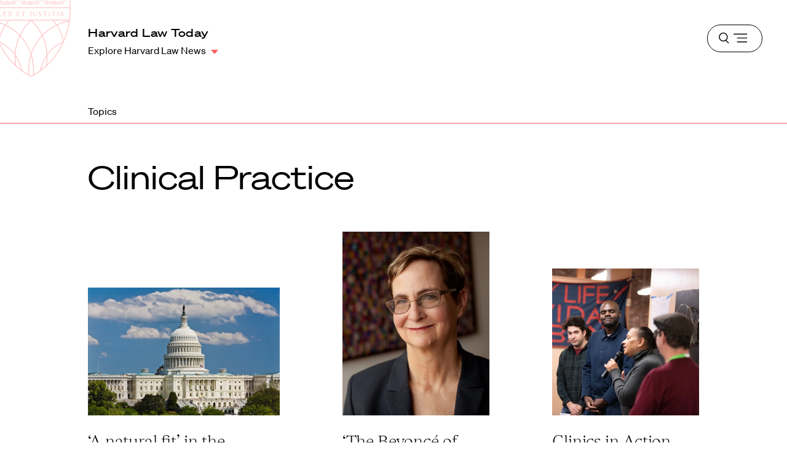

--- FILE ---
content_type: text/html; charset=UTF-8
request_url: https://hls.harvard.edu/topic/clinical-practice/
body_size: 225621
content:





<!DOCTYPE html>
<html class="no-js" lang="en-us">

  <head>
  <meta charset="utf-8"/><script type="text/javascript">(window.NREUM||(NREUM={})).init={privacy:{cookies_enabled:true},ajax:{deny_list:["bam.nr-data.net"]},feature_flags:["soft_nav"],distributed_tracing:{enabled:true}};(window.NREUM||(NREUM={})).loader_config={agentID:"1134240525",accountID:"3605502",trustKey:"66686",xpid:"VwAHVFNTChABVFhTBQQAUlQA",licenseKey:"NRJS-867ec74bb04dc6c4946",applicationID:"1091257401",browserID:"1134240525"};;/*! For license information please see nr-loader-spa-1.308.0.min.js.LICENSE.txt */
(()=>{var e,t,r={384:(e,t,r)=>{"use strict";r.d(t,{NT:()=>a,US:()=>u,Zm:()=>o,bQ:()=>d,dV:()=>c,pV:()=>l});var n=r(6154),i=r(1863),s=r(1910);const a={beacon:"bam.nr-data.net",errorBeacon:"bam.nr-data.net"};function o(){return n.gm.NREUM||(n.gm.NREUM={}),void 0===n.gm.newrelic&&(n.gm.newrelic=n.gm.NREUM),n.gm.NREUM}function c(){let e=o();return e.o||(e.o={ST:n.gm.setTimeout,SI:n.gm.setImmediate||n.gm.setInterval,CT:n.gm.clearTimeout,XHR:n.gm.XMLHttpRequest,REQ:n.gm.Request,EV:n.gm.Event,PR:n.gm.Promise,MO:n.gm.MutationObserver,FETCH:n.gm.fetch,WS:n.gm.WebSocket},(0,s.i)(...Object.values(e.o))),e}function d(e,t){let r=o();r.initializedAgents??={},t.initializedAt={ms:(0,i.t)(),date:new Date},r.initializedAgents[e]=t}function u(e,t){o()[e]=t}function l(){return function(){let e=o();const t=e.info||{};e.info={beacon:a.beacon,errorBeacon:a.errorBeacon,...t}}(),function(){let e=o();const t=e.init||{};e.init={...t}}(),c(),function(){let e=o();const t=e.loader_config||{};e.loader_config={...t}}(),o()}},782:(e,t,r)=>{"use strict";r.d(t,{T:()=>n});const n=r(860).K7.pageViewTiming},860:(e,t,r)=>{"use strict";r.d(t,{$J:()=>u,K7:()=>c,P3:()=>d,XX:()=>i,Yy:()=>o,df:()=>s,qY:()=>n,v4:()=>a});const n="events",i="jserrors",s="browser/blobs",a="rum",o="browser/logs",c={ajax:"ajax",genericEvents:"generic_events",jserrors:i,logging:"logging",metrics:"metrics",pageAction:"page_action",pageViewEvent:"page_view_event",pageViewTiming:"page_view_timing",sessionReplay:"session_replay",sessionTrace:"session_trace",softNav:"soft_navigations",spa:"spa"},d={[c.pageViewEvent]:1,[c.pageViewTiming]:2,[c.metrics]:3,[c.jserrors]:4,[c.spa]:5,[c.ajax]:6,[c.sessionTrace]:7,[c.softNav]:8,[c.sessionReplay]:9,[c.logging]:10,[c.genericEvents]:11},u={[c.pageViewEvent]:a,[c.pageViewTiming]:n,[c.ajax]:n,[c.spa]:n,[c.softNav]:n,[c.metrics]:i,[c.jserrors]:i,[c.sessionTrace]:s,[c.sessionReplay]:s,[c.logging]:o,[c.genericEvents]:"ins"}},944:(e,t,r)=>{"use strict";r.d(t,{R:()=>i});var n=r(3241);function i(e,t){"function"==typeof console.debug&&(console.debug("New Relic Warning: https://github.com/newrelic/newrelic-browser-agent/blob/main/docs/warning-codes.md#".concat(e),t),(0,n.W)({agentIdentifier:null,drained:null,type:"data",name:"warn",feature:"warn",data:{code:e,secondary:t}}))}},993:(e,t,r)=>{"use strict";r.d(t,{A$:()=>s,ET:()=>a,TZ:()=>o,p_:()=>i});var n=r(860);const i={ERROR:"ERROR",WARN:"WARN",INFO:"INFO",DEBUG:"DEBUG",TRACE:"TRACE"},s={OFF:0,ERROR:1,WARN:2,INFO:3,DEBUG:4,TRACE:5},a="log",o=n.K7.logging},1541:(e,t,r)=>{"use strict";r.d(t,{U:()=>i,f:()=>n});const n={MFE:"MFE",BA:"BA"};function i(e,t){if(2!==t?.harvestEndpointVersion)return{};const r=t.agentRef.runtime.appMetadata.agents[0].entityGuid;return e?{"source.id":e.id,"source.name":e.name,"source.type":e.type,"parent.id":e.parent?.id||r,"parent.type":e.parent?.type||n.BA}:{"entity.guid":r,appId:t.agentRef.info.applicationID}}},1687:(e,t,r)=>{"use strict";r.d(t,{Ak:()=>d,Ze:()=>h,x3:()=>u});var n=r(3241),i=r(7836),s=r(3606),a=r(860),o=r(2646);const c={};function d(e,t){const r={staged:!1,priority:a.P3[t]||0};l(e),c[e].get(t)||c[e].set(t,r)}function u(e,t){e&&c[e]&&(c[e].get(t)&&c[e].delete(t),p(e,t,!1),c[e].size&&f(e))}function l(e){if(!e)throw new Error("agentIdentifier required");c[e]||(c[e]=new Map)}function h(e="",t="feature",r=!1){if(l(e),!e||!c[e].get(t)||r)return p(e,t);c[e].get(t).staged=!0,f(e)}function f(e){const t=Array.from(c[e]);t.every(([e,t])=>t.staged)&&(t.sort((e,t)=>e[1].priority-t[1].priority),t.forEach(([t])=>{c[e].delete(t),p(e,t)}))}function p(e,t,r=!0){const a=e?i.ee.get(e):i.ee,c=s.i.handlers;if(!a.aborted&&a.backlog&&c){if((0,n.W)({agentIdentifier:e,type:"lifecycle",name:"drain",feature:t}),r){const e=a.backlog[t],r=c[t];if(r){for(let t=0;e&&t<e.length;++t)g(e[t],r);Object.entries(r).forEach(([e,t])=>{Object.values(t||{}).forEach(t=>{t[0]?.on&&t[0]?.context()instanceof o.y&&t[0].on(e,t[1])})})}}a.isolatedBacklog||delete c[t],a.backlog[t]=null,a.emit("drain-"+t,[])}}function g(e,t){var r=e[1];Object.values(t[r]||{}).forEach(t=>{var r=e[0];if(t[0]===r){var n=t[1],i=e[3],s=e[2];n.apply(i,s)}})}},1738:(e,t,r)=>{"use strict";r.d(t,{U:()=>f,Y:()=>h});var n=r(3241),i=r(9908),s=r(1863),a=r(944),o=r(5701),c=r(3969),d=r(8362),u=r(860),l=r(4261);function h(e,t,r,s){const h=s||r;!h||h[e]&&h[e]!==d.d.prototype[e]||(h[e]=function(){(0,i.p)(c.xV,["API/"+e+"/called"],void 0,u.K7.metrics,r.ee),(0,n.W)({agentIdentifier:r.agentIdentifier,drained:!!o.B?.[r.agentIdentifier],type:"data",name:"api",feature:l.Pl+e,data:{}});try{return t.apply(this,arguments)}catch(e){(0,a.R)(23,e)}})}function f(e,t,r,n,a){const o=e.info;null===r?delete o.jsAttributes[t]:o.jsAttributes[t]=r,(a||null===r)&&(0,i.p)(l.Pl+n,[(0,s.t)(),t,r],void 0,"session",e.ee)}},1741:(e,t,r)=>{"use strict";r.d(t,{W:()=>s});var n=r(944),i=r(4261);class s{#e(e,...t){if(this[e]!==s.prototype[e])return this[e](...t);(0,n.R)(35,e)}addPageAction(e,t){return this.#e(i.hG,e,t)}register(e){return this.#e(i.eY,e)}recordCustomEvent(e,t){return this.#e(i.fF,e,t)}setPageViewName(e,t){return this.#e(i.Fw,e,t)}setCustomAttribute(e,t,r){return this.#e(i.cD,e,t,r)}noticeError(e,t){return this.#e(i.o5,e,t)}setUserId(e,t=!1){return this.#e(i.Dl,e,t)}setApplicationVersion(e){return this.#e(i.nb,e)}setErrorHandler(e){return this.#e(i.bt,e)}addRelease(e,t){return this.#e(i.k6,e,t)}log(e,t){return this.#e(i.$9,e,t)}start(){return this.#e(i.d3)}finished(e){return this.#e(i.BL,e)}recordReplay(){return this.#e(i.CH)}pauseReplay(){return this.#e(i.Tb)}addToTrace(e){return this.#e(i.U2,e)}setCurrentRouteName(e){return this.#e(i.PA,e)}interaction(e){return this.#e(i.dT,e)}wrapLogger(e,t,r){return this.#e(i.Wb,e,t,r)}measure(e,t){return this.#e(i.V1,e,t)}consent(e){return this.#e(i.Pv,e)}}},1863:(e,t,r)=>{"use strict";function n(){return Math.floor(performance.now())}r.d(t,{t:()=>n})},1910:(e,t,r)=>{"use strict";r.d(t,{i:()=>s});var n=r(944);const i=new Map;function s(...e){return e.every(e=>{if(i.has(e))return i.get(e);const t="function"==typeof e?e.toString():"",r=t.includes("[native code]"),s=t.includes("nrWrapper");return r||s||(0,n.R)(64,e?.name||t),i.set(e,r),r})}},2555:(e,t,r)=>{"use strict";r.d(t,{D:()=>o,f:()=>a});var n=r(384),i=r(8122);const s={beacon:n.NT.beacon,errorBeacon:n.NT.errorBeacon,licenseKey:void 0,applicationID:void 0,sa:void 0,queueTime:void 0,applicationTime:void 0,ttGuid:void 0,user:void 0,account:void 0,product:void 0,extra:void 0,jsAttributes:{},userAttributes:void 0,atts:void 0,transactionName:void 0,tNamePlain:void 0};function a(e){try{return!!e.licenseKey&&!!e.errorBeacon&&!!e.applicationID}catch(e){return!1}}const o=e=>(0,i.a)(e,s)},2614:(e,t,r)=>{"use strict";r.d(t,{BB:()=>a,H3:()=>n,g:()=>d,iL:()=>c,tS:()=>o,uh:()=>i,wk:()=>s});const n="NRBA",i="SESSION",s=144e5,a=18e5,o={STARTED:"session-started",PAUSE:"session-pause",RESET:"session-reset",RESUME:"session-resume",UPDATE:"session-update"},c={SAME_TAB:"same-tab",CROSS_TAB:"cross-tab"},d={OFF:0,FULL:1,ERROR:2}},2646:(e,t,r)=>{"use strict";r.d(t,{y:()=>n});class n{constructor(e){this.contextId=e}}},2843:(e,t,r)=>{"use strict";r.d(t,{G:()=>s,u:()=>i});var n=r(3878);function i(e,t=!1,r,i){(0,n.DD)("visibilitychange",function(){if(t)return void("hidden"===document.visibilityState&&e());e(document.visibilityState)},r,i)}function s(e,t,r){(0,n.sp)("pagehide",e,t,r)}},3241:(e,t,r)=>{"use strict";r.d(t,{W:()=>s});var n=r(6154);const i="newrelic";function s(e={}){try{n.gm.dispatchEvent(new CustomEvent(i,{detail:e}))}catch(e){}}},3304:(e,t,r)=>{"use strict";r.d(t,{A:()=>s});var n=r(7836);const i=()=>{const e=new WeakSet;return(t,r)=>{if("object"==typeof r&&null!==r){if(e.has(r))return;e.add(r)}return r}};function s(e){try{return JSON.stringify(e,i())??""}catch(e){try{n.ee.emit("internal-error",[e])}catch(e){}return""}}},3333:(e,t,r)=>{"use strict";r.d(t,{$v:()=>u,TZ:()=>n,Xh:()=>c,Zp:()=>i,kd:()=>d,mq:()=>o,nf:()=>a,qN:()=>s});const n=r(860).K7.genericEvents,i=["auxclick","click","copy","keydown","paste","scrollend"],s=["focus","blur"],a=4,o=1e3,c=2e3,d=["PageAction","UserAction","BrowserPerformance"],u={RESOURCES:"experimental.resources",REGISTER:"register"}},3434:(e,t,r)=>{"use strict";r.d(t,{Jt:()=>s,YM:()=>d});var n=r(7836),i=r(5607);const s="nr@original:".concat(i.W),a=50;var o=Object.prototype.hasOwnProperty,c=!1;function d(e,t){return e||(e=n.ee),r.inPlace=function(e,t,n,i,s){n||(n="");const a="-"===n.charAt(0);for(let o=0;o<t.length;o++){const c=t[o],d=e[c];l(d)||(e[c]=r(d,a?c+n:n,i,c,s))}},r.flag=s,r;function r(t,r,n,c,d){return l(t)?t:(r||(r=""),nrWrapper[s]=t,function(e,t,r){if(Object.defineProperty&&Object.keys)try{return Object.keys(e).forEach(function(r){Object.defineProperty(t,r,{get:function(){return e[r]},set:function(t){return e[r]=t,t}})}),t}catch(e){u([e],r)}for(var n in e)o.call(e,n)&&(t[n]=e[n])}(t,nrWrapper,e),nrWrapper);function nrWrapper(){var s,o,l,h;let f;try{o=this,s=[...arguments],l="function"==typeof n?n(s,o):n||{}}catch(t){u([t,"",[s,o,c],l],e)}i(r+"start",[s,o,c],l,d);const p=performance.now();let g;try{return h=t.apply(o,s),g=performance.now(),h}catch(e){throw g=performance.now(),i(r+"err",[s,o,e],l,d),f=e,f}finally{const e=g-p,t={start:p,end:g,duration:e,isLongTask:e>=a,methodName:c,thrownError:f};t.isLongTask&&i("long-task",[t,o],l,d),i(r+"end",[s,o,h],l,d)}}}function i(r,n,i,s){if(!c||t){var a=c;c=!0;try{e.emit(r,n,i,t,s)}catch(t){u([t,r,n,i],e)}c=a}}}function u(e,t){t||(t=n.ee);try{t.emit("internal-error",e)}catch(e){}}function l(e){return!(e&&"function"==typeof e&&e.apply&&!e[s])}},3606:(e,t,r)=>{"use strict";r.d(t,{i:()=>s});var n=r(9908);s.on=a;var i=s.handlers={};function s(e,t,r,s){a(s||n.d,i,e,t,r)}function a(e,t,r,i,s){s||(s="feature"),e||(e=n.d);var a=t[s]=t[s]||{};(a[r]=a[r]||[]).push([e,i])}},3738:(e,t,r)=>{"use strict";r.d(t,{He:()=>i,Kp:()=>o,Lc:()=>d,Rz:()=>u,TZ:()=>n,bD:()=>s,d3:()=>a,jx:()=>l,sl:()=>h,uP:()=>c});const n=r(860).K7.sessionTrace,i="bstResource",s="resource",a="-start",o="-end",c="fn"+a,d="fn"+o,u="pushState",l=1e3,h=3e4},3785:(e,t,r)=>{"use strict";r.d(t,{R:()=>c,b:()=>d});var n=r(9908),i=r(1863),s=r(860),a=r(3969),o=r(993);function c(e,t,r={},c=o.p_.INFO,d=!0,u,l=(0,i.t)()){(0,n.p)(a.xV,["API/logging/".concat(c.toLowerCase(),"/called")],void 0,s.K7.metrics,e),(0,n.p)(o.ET,[l,t,r,c,d,u],void 0,s.K7.logging,e)}function d(e){return"string"==typeof e&&Object.values(o.p_).some(t=>t===e.toUpperCase().trim())}},3878:(e,t,r)=>{"use strict";function n(e,t){return{capture:e,passive:!1,signal:t}}function i(e,t,r=!1,i){window.addEventListener(e,t,n(r,i))}function s(e,t,r=!1,i){document.addEventListener(e,t,n(r,i))}r.d(t,{DD:()=>s,jT:()=>n,sp:()=>i})},3962:(e,t,r)=>{"use strict";r.d(t,{AM:()=>a,O2:()=>l,OV:()=>s,Qu:()=>h,TZ:()=>c,ih:()=>f,pP:()=>o,t1:()=>u,tC:()=>i,wD:()=>d});var n=r(860);const i=["click","keydown","submit"],s="popstate",a="api",o="initialPageLoad",c=n.K7.softNav,d=5e3,u=500,l={INITIAL_PAGE_LOAD:"",ROUTE_CHANGE:1,UNSPECIFIED:2},h={INTERACTION:1,AJAX:2,CUSTOM_END:3,CUSTOM_TRACER:4},f={IP:"in progress",PF:"pending finish",FIN:"finished",CAN:"cancelled"}},3969:(e,t,r)=>{"use strict";r.d(t,{TZ:()=>n,XG:()=>o,rs:()=>i,xV:()=>a,z_:()=>s});const n=r(860).K7.metrics,i="sm",s="cm",a="storeSupportabilityMetrics",o="storeEventMetrics"},4234:(e,t,r)=>{"use strict";r.d(t,{W:()=>s});var n=r(7836),i=r(1687);class s{constructor(e,t){this.agentIdentifier=e,this.ee=n.ee.get(e),this.featureName=t,this.blocked=!1}deregisterDrain(){(0,i.x3)(this.agentIdentifier,this.featureName)}}},4261:(e,t,r)=>{"use strict";r.d(t,{$9:()=>u,BL:()=>c,CH:()=>p,Dl:()=>R,Fw:()=>w,PA:()=>v,Pl:()=>n,Pv:()=>A,Tb:()=>h,U2:()=>a,V1:()=>E,Wb:()=>T,bt:()=>y,cD:()=>b,d3:()=>x,dT:()=>d,eY:()=>g,fF:()=>f,hG:()=>s,hw:()=>i,k6:()=>o,nb:()=>m,o5:()=>l});const n="api-",i=n+"ixn-",s="addPageAction",a="addToTrace",o="addRelease",c="finished",d="interaction",u="log",l="noticeError",h="pauseReplay",f="recordCustomEvent",p="recordReplay",g="register",m="setApplicationVersion",v="setCurrentRouteName",b="setCustomAttribute",y="setErrorHandler",w="setPageViewName",R="setUserId",x="start",T="wrapLogger",E="measure",A="consent"},5205:(e,t,r)=>{"use strict";r.d(t,{j:()=>S});var n=r(384),i=r(1741);var s=r(2555),a=r(3333);const o=e=>{if(!e||"string"!=typeof e)return!1;try{document.createDocumentFragment().querySelector(e)}catch{return!1}return!0};var c=r(2614),d=r(944),u=r(8122);const l="[data-nr-mask]",h=e=>(0,u.a)(e,(()=>{const e={feature_flags:[],experimental:{allow_registered_children:!1,resources:!1},mask_selector:"*",block_selector:"[data-nr-block]",mask_input_options:{color:!1,date:!1,"datetime-local":!1,email:!1,month:!1,number:!1,range:!1,search:!1,tel:!1,text:!1,time:!1,url:!1,week:!1,textarea:!1,select:!1,password:!0}};return{ajax:{deny_list:void 0,block_internal:!0,enabled:!0,autoStart:!0},api:{get allow_registered_children(){return e.feature_flags.includes(a.$v.REGISTER)||e.experimental.allow_registered_children},set allow_registered_children(t){e.experimental.allow_registered_children=t},duplicate_registered_data:!1},browser_consent_mode:{enabled:!1},distributed_tracing:{enabled:void 0,exclude_newrelic_header:void 0,cors_use_newrelic_header:void 0,cors_use_tracecontext_headers:void 0,allowed_origins:void 0},get feature_flags(){return e.feature_flags},set feature_flags(t){e.feature_flags=t},generic_events:{enabled:!0,autoStart:!0},harvest:{interval:30},jserrors:{enabled:!0,autoStart:!0},logging:{enabled:!0,autoStart:!0},metrics:{enabled:!0,autoStart:!0},obfuscate:void 0,page_action:{enabled:!0},page_view_event:{enabled:!0,autoStart:!0},page_view_timing:{enabled:!0,autoStart:!0},performance:{capture_marks:!1,capture_measures:!1,capture_detail:!0,resources:{get enabled(){return e.feature_flags.includes(a.$v.RESOURCES)||e.experimental.resources},set enabled(t){e.experimental.resources=t},asset_types:[],first_party_domains:[],ignore_newrelic:!0}},privacy:{cookies_enabled:!0},proxy:{assets:void 0,beacon:void 0},session:{expiresMs:c.wk,inactiveMs:c.BB},session_replay:{autoStart:!0,enabled:!1,preload:!1,sampling_rate:10,error_sampling_rate:100,collect_fonts:!1,inline_images:!1,fix_stylesheets:!0,mask_all_inputs:!0,get mask_text_selector(){return e.mask_selector},set mask_text_selector(t){o(t)?e.mask_selector="".concat(t,",").concat(l):""===t||null===t?e.mask_selector=l:(0,d.R)(5,t)},get block_class(){return"nr-block"},get ignore_class(){return"nr-ignore"},get mask_text_class(){return"nr-mask"},get block_selector(){return e.block_selector},set block_selector(t){o(t)?e.block_selector+=",".concat(t):""!==t&&(0,d.R)(6,t)},get mask_input_options(){return e.mask_input_options},set mask_input_options(t){t&&"object"==typeof t?e.mask_input_options={...t,password:!0}:(0,d.R)(7,t)}},session_trace:{enabled:!0,autoStart:!0},soft_navigations:{enabled:!0,autoStart:!0},spa:{enabled:!0,autoStart:!0},ssl:void 0,user_actions:{enabled:!0,elementAttributes:["id","className","tagName","type"]}}})());var f=r(6154),p=r(9324);let g=0;const m={buildEnv:p.F3,distMethod:p.Xs,version:p.xv,originTime:f.WN},v={consented:!1},b={appMetadata:{},get consented(){return this.session?.state?.consent||v.consented},set consented(e){v.consented=e},customTransaction:void 0,denyList:void 0,disabled:!1,harvester:void 0,isolatedBacklog:!1,isRecording:!1,loaderType:void 0,maxBytes:3e4,obfuscator:void 0,onerror:void 0,ptid:void 0,releaseIds:{},session:void 0,timeKeeper:void 0,registeredEntities:[],jsAttributesMetadata:{bytes:0},get harvestCount(){return++g}},y=e=>{const t=(0,u.a)(e,b),r=Object.keys(m).reduce((e,t)=>(e[t]={value:m[t],writable:!1,configurable:!0,enumerable:!0},e),{});return Object.defineProperties(t,r)};var w=r(5701);const R=e=>{const t=e.startsWith("http");e+="/",r.p=t?e:"https://"+e};var x=r(7836),T=r(3241);const E={accountID:void 0,trustKey:void 0,agentID:void 0,licenseKey:void 0,applicationID:void 0,xpid:void 0},A=e=>(0,u.a)(e,E),_=new Set;function S(e,t={},r,a){let{init:o,info:c,loader_config:d,runtime:u={},exposed:l=!0}=t;if(!c){const e=(0,n.pV)();o=e.init,c=e.info,d=e.loader_config}e.init=h(o||{}),e.loader_config=A(d||{}),c.jsAttributes??={},f.bv&&(c.jsAttributes.isWorker=!0),e.info=(0,s.D)(c);const p=e.init,g=[c.beacon,c.errorBeacon];_.has(e.agentIdentifier)||(p.proxy.assets&&(R(p.proxy.assets),g.push(p.proxy.assets)),p.proxy.beacon&&g.push(p.proxy.beacon),e.beacons=[...g],function(e){const t=(0,n.pV)();Object.getOwnPropertyNames(i.W.prototype).forEach(r=>{const n=i.W.prototype[r];if("function"!=typeof n||"constructor"===n)return;let s=t[r];e[r]&&!1!==e.exposed&&"micro-agent"!==e.runtime?.loaderType&&(t[r]=(...t)=>{const n=e[r](...t);return s?s(...t):n})})}(e),(0,n.US)("activatedFeatures",w.B)),u.denyList=[...p.ajax.deny_list||[],...p.ajax.block_internal?g:[]],u.ptid=e.agentIdentifier,u.loaderType=r,e.runtime=y(u),_.has(e.agentIdentifier)||(e.ee=x.ee.get(e.agentIdentifier),e.exposed=l,(0,T.W)({agentIdentifier:e.agentIdentifier,drained:!!w.B?.[e.agentIdentifier],type:"lifecycle",name:"initialize",feature:void 0,data:e.config})),_.add(e.agentIdentifier)}},5270:(e,t,r)=>{"use strict";r.d(t,{Aw:()=>a,SR:()=>s,rF:()=>o});var n=r(384),i=r(7767);function s(e){return!!(0,n.dV)().o.MO&&(0,i.V)(e)&&!0===e?.session_trace.enabled}function a(e){return!0===e?.session_replay.preload&&s(e)}function o(e,t){try{if("string"==typeof t?.type){if("password"===t.type.toLowerCase())return"*".repeat(e?.length||0);if(void 0!==t?.dataset?.nrUnmask||t?.classList?.contains("nr-unmask"))return e}}catch(e){}return"string"==typeof e?e.replace(/[\S]/g,"*"):"*".repeat(e?.length||0)}},5289:(e,t,r)=>{"use strict";r.d(t,{GG:()=>a,Qr:()=>c,sB:()=>o});var n=r(3878),i=r(6389);function s(){return"undefined"==typeof document||"complete"===document.readyState}function a(e,t){if(s())return e();const r=(0,i.J)(e),a=setInterval(()=>{s()&&(clearInterval(a),r())},500);(0,n.sp)("load",r,t)}function o(e){if(s())return e();(0,n.DD)("DOMContentLoaded",e)}function c(e){if(s())return e();(0,n.sp)("popstate",e)}},5607:(e,t,r)=>{"use strict";r.d(t,{W:()=>n});const n=(0,r(9566).bz)()},5701:(e,t,r)=>{"use strict";r.d(t,{B:()=>s,t:()=>a});var n=r(3241);const i=new Set,s={};function a(e,t){const r=t.agentIdentifier;s[r]??={},e&&"object"==typeof e&&(i.has(r)||(t.ee.emit("rumresp",[e]),s[r]=e,i.add(r),(0,n.W)({agentIdentifier:r,loaded:!0,drained:!0,type:"lifecycle",name:"load",feature:void 0,data:e})))}},6154:(e,t,r)=>{"use strict";r.d(t,{OF:()=>d,RI:()=>i,WN:()=>h,bv:()=>s,eN:()=>f,gm:()=>a,lR:()=>l,m:()=>c,mw:()=>o,sb:()=>u});var n=r(1863);const i="undefined"!=typeof window&&!!window.document,s="undefined"!=typeof WorkerGlobalScope&&("undefined"!=typeof self&&self instanceof WorkerGlobalScope&&self.navigator instanceof WorkerNavigator||"undefined"!=typeof globalThis&&globalThis instanceof WorkerGlobalScope&&globalThis.navigator instanceof WorkerNavigator),a=i?window:"undefined"!=typeof WorkerGlobalScope&&("undefined"!=typeof self&&self instanceof WorkerGlobalScope&&self||"undefined"!=typeof globalThis&&globalThis instanceof WorkerGlobalScope&&globalThis),o=Boolean("hidden"===a?.document?.visibilityState),c=""+a?.location,d=/iPad|iPhone|iPod/.test(a.navigator?.userAgent),u=d&&"undefined"==typeof SharedWorker,l=(()=>{const e=a.navigator?.userAgent?.match(/Firefox[/\s](\d+\.\d+)/);return Array.isArray(e)&&e.length>=2?+e[1]:0})(),h=Date.now()-(0,n.t)(),f=()=>"undefined"!=typeof PerformanceNavigationTiming&&a?.performance?.getEntriesByType("navigation")?.[0]?.responseStart},6344:(e,t,r)=>{"use strict";r.d(t,{BB:()=>u,Qb:()=>l,TZ:()=>i,Ug:()=>a,Vh:()=>s,_s:()=>o,bc:()=>d,yP:()=>c});var n=r(2614);const i=r(860).K7.sessionReplay,s="errorDuringReplay",a=.12,o={DomContentLoaded:0,Load:1,FullSnapshot:2,IncrementalSnapshot:3,Meta:4,Custom:5},c={[n.g.ERROR]:15e3,[n.g.FULL]:3e5,[n.g.OFF]:0},d={RESET:{message:"Session was reset",sm:"Reset"},IMPORT:{message:"Recorder failed to import",sm:"Import"},TOO_MANY:{message:"429: Too Many Requests",sm:"Too-Many"},TOO_BIG:{message:"Payload was too large",sm:"Too-Big"},CROSS_TAB:{message:"Session Entity was set to OFF on another tab",sm:"Cross-Tab"},ENTITLEMENTS:{message:"Session Replay is not allowed and will not be started",sm:"Entitlement"}},u=5e3,l={API:"api",RESUME:"resume",SWITCH_TO_FULL:"switchToFull",INITIALIZE:"initialize",PRELOAD:"preload"}},6389:(e,t,r)=>{"use strict";function n(e,t=500,r={}){const n=r?.leading||!1;let i;return(...r)=>{n&&void 0===i&&(e.apply(this,r),i=setTimeout(()=>{i=clearTimeout(i)},t)),n||(clearTimeout(i),i=setTimeout(()=>{e.apply(this,r)},t))}}function i(e){let t=!1;return(...r)=>{t||(t=!0,e.apply(this,r))}}r.d(t,{J:()=>i,s:()=>n})},6630:(e,t,r)=>{"use strict";r.d(t,{T:()=>n});const n=r(860).K7.pageViewEvent},6774:(e,t,r)=>{"use strict";r.d(t,{T:()=>n});const n=r(860).K7.jserrors},7295:(e,t,r)=>{"use strict";r.d(t,{Xv:()=>a,gX:()=>i,iW:()=>s});var n=[];function i(e){if(!e||s(e))return!1;if(0===n.length)return!0;if("*"===n[0].hostname)return!1;for(var t=0;t<n.length;t++){var r=n[t];if(r.hostname.test(e.hostname)&&r.pathname.test(e.pathname))return!1}return!0}function s(e){return void 0===e.hostname}function a(e){if(n=[],e&&e.length)for(var t=0;t<e.length;t++){let r=e[t];if(!r)continue;if("*"===r)return void(n=[{hostname:"*"}]);0===r.indexOf("http://")?r=r.substring(7):0===r.indexOf("https://")&&(r=r.substring(8));const i=r.indexOf("/");let s,a;i>0?(s=r.substring(0,i),a=r.substring(i)):(s=r,a="*");let[c]=s.split(":");n.push({hostname:o(c),pathname:o(a,!0)})}}function o(e,t=!1){const r=e.replace(/[.+?^${}()|[\]\\]/g,e=>"\\"+e).replace(/\*/g,".*?");return new RegExp((t?"^":"")+r+"$")}},7485:(e,t,r)=>{"use strict";r.d(t,{D:()=>i});var n=r(6154);function i(e){if(0===(e||"").indexOf("data:"))return{protocol:"data"};try{const t=new URL(e,location.href),r={port:t.port,hostname:t.hostname,pathname:t.pathname,search:t.search,protocol:t.protocol.slice(0,t.protocol.indexOf(":")),sameOrigin:t.protocol===n.gm?.location?.protocol&&t.host===n.gm?.location?.host};return r.port&&""!==r.port||("http:"===t.protocol&&(r.port="80"),"https:"===t.protocol&&(r.port="443")),r.pathname&&""!==r.pathname?r.pathname.startsWith("/")||(r.pathname="/".concat(r.pathname)):r.pathname="/",r}catch(e){return{}}}},7699:(e,t,r)=>{"use strict";r.d(t,{It:()=>s,KC:()=>o,No:()=>i,qh:()=>a});var n=r(860);const i=16e3,s=1e6,a="SESSION_ERROR",o={[n.K7.logging]:!0,[n.K7.genericEvents]:!1,[n.K7.jserrors]:!1,[n.K7.ajax]:!1}},7767:(e,t,r)=>{"use strict";r.d(t,{V:()=>i});var n=r(6154);const i=e=>n.RI&&!0===e?.privacy.cookies_enabled},7836:(e,t,r)=>{"use strict";r.d(t,{P:()=>o,ee:()=>c});var n=r(384),i=r(8990),s=r(2646),a=r(5607);const o="nr@context:".concat(a.W),c=function e(t,r){var n={},a={},u={},l=!1;try{l=16===r.length&&d.initializedAgents?.[r]?.runtime.isolatedBacklog}catch(e){}var h={on:p,addEventListener:p,removeEventListener:function(e,t){var r=n[e];if(!r)return;for(var i=0;i<r.length;i++)r[i]===t&&r.splice(i,1)},emit:function(e,r,n,i,s){!1!==s&&(s=!0);if(c.aborted&&!i)return;t&&s&&t.emit(e,r,n);var o=f(n);g(e).forEach(e=>{e.apply(o,r)});var d=v()[a[e]];d&&d.push([h,e,r,o]);return o},get:m,listeners:g,context:f,buffer:function(e,t){const r=v();if(t=t||"feature",h.aborted)return;Object.entries(e||{}).forEach(([e,n])=>{a[n]=t,t in r||(r[t]=[])})},abort:function(){h._aborted=!0,Object.keys(h.backlog).forEach(e=>{delete h.backlog[e]})},isBuffering:function(e){return!!v()[a[e]]},debugId:r,backlog:l?{}:t&&"object"==typeof t.backlog?t.backlog:{},isolatedBacklog:l};return Object.defineProperty(h,"aborted",{get:()=>{let e=h._aborted||!1;return e||(t&&(e=t.aborted),e)}}),h;function f(e){return e&&e instanceof s.y?e:e?(0,i.I)(e,o,()=>new s.y(o)):new s.y(o)}function p(e,t){n[e]=g(e).concat(t)}function g(e){return n[e]||[]}function m(t){return u[t]=u[t]||e(h,t)}function v(){return h.backlog}}(void 0,"globalEE"),d=(0,n.Zm)();d.ee||(d.ee=c)},8122:(e,t,r)=>{"use strict";r.d(t,{a:()=>i});var n=r(944);function i(e,t){try{if(!e||"object"!=typeof e)return(0,n.R)(3);if(!t||"object"!=typeof t)return(0,n.R)(4);const r=Object.create(Object.getPrototypeOf(t),Object.getOwnPropertyDescriptors(t)),s=0===Object.keys(r).length?e:r;for(let a in s)if(void 0!==e[a])try{if(null===e[a]){r[a]=null;continue}Array.isArray(e[a])&&Array.isArray(t[a])?r[a]=Array.from(new Set([...e[a],...t[a]])):"object"==typeof e[a]&&"object"==typeof t[a]?r[a]=i(e[a],t[a]):r[a]=e[a]}catch(e){r[a]||(0,n.R)(1,e)}return r}catch(e){(0,n.R)(2,e)}}},8139:(e,t,r)=>{"use strict";r.d(t,{u:()=>h});var n=r(7836),i=r(3434),s=r(8990),a=r(6154);const o={},c=a.gm.XMLHttpRequest,d="addEventListener",u="removeEventListener",l="nr@wrapped:".concat(n.P);function h(e){var t=function(e){return(e||n.ee).get("events")}(e);if(o[t.debugId]++)return t;o[t.debugId]=1;var r=(0,i.YM)(t,!0);function h(e){r.inPlace(e,[d,u],"-",p)}function p(e,t){return e[1]}return"getPrototypeOf"in Object&&(a.RI&&f(document,h),c&&f(c.prototype,h),f(a.gm,h)),t.on(d+"-start",function(e,t){var n=e[1];if(null!==n&&("function"==typeof n||"object"==typeof n)&&"newrelic"!==e[0]){var i=(0,s.I)(n,l,function(){var e={object:function(){if("function"!=typeof n.handleEvent)return;return n.handleEvent.apply(n,arguments)},function:n}[typeof n];return e?r(e,"fn-",null,e.name||"anonymous"):n});this.wrapped=e[1]=i}}),t.on(u+"-start",function(e){e[1]=this.wrapped||e[1]}),t}function f(e,t,...r){let n=e;for(;"object"==typeof n&&!Object.prototype.hasOwnProperty.call(n,d);)n=Object.getPrototypeOf(n);n&&t(n,...r)}},8362:(e,t,r)=>{"use strict";r.d(t,{d:()=>s});var n=r(9566),i=r(1741);class s extends i.W{agentIdentifier=(0,n.LA)(16)}},8374:(e,t,r)=>{r.nc=(()=>{try{return document?.currentScript?.nonce}catch(e){}return""})()},8990:(e,t,r)=>{"use strict";r.d(t,{I:()=>i});var n=Object.prototype.hasOwnProperty;function i(e,t,r){if(n.call(e,t))return e[t];var i=r();if(Object.defineProperty&&Object.keys)try{return Object.defineProperty(e,t,{value:i,writable:!0,enumerable:!1}),i}catch(e){}return e[t]=i,i}},9119:(e,t,r)=>{"use strict";r.d(t,{L:()=>s});var n=/([^?#]*)[^#]*(#[^?]*|$).*/,i=/([^?#]*)().*/;function s(e,t){return e?e.replace(t?n:i,"$1$2"):e}},9300:(e,t,r)=>{"use strict";r.d(t,{T:()=>n});const n=r(860).K7.ajax},9324:(e,t,r)=>{"use strict";r.d(t,{AJ:()=>a,F3:()=>i,Xs:()=>s,Yq:()=>o,xv:()=>n});const n="1.308.0",i="PROD",s="CDN",a="@newrelic/rrweb",o="1.0.1"},9566:(e,t,r)=>{"use strict";r.d(t,{LA:()=>o,ZF:()=>c,bz:()=>a,el:()=>d});var n=r(6154);const i="xxxxxxxx-xxxx-4xxx-yxxx-xxxxxxxxxxxx";function s(e,t){return e?15&e[t]:16*Math.random()|0}function a(){const e=n.gm?.crypto||n.gm?.msCrypto;let t,r=0;return e&&e.getRandomValues&&(t=e.getRandomValues(new Uint8Array(30))),i.split("").map(e=>"x"===e?s(t,r++).toString(16):"y"===e?(3&s()|8).toString(16):e).join("")}function o(e){const t=n.gm?.crypto||n.gm?.msCrypto;let r,i=0;t&&t.getRandomValues&&(r=t.getRandomValues(new Uint8Array(e)));const a=[];for(var o=0;o<e;o++)a.push(s(r,i++).toString(16));return a.join("")}function c(){return o(16)}function d(){return o(32)}},9908:(e,t,r)=>{"use strict";r.d(t,{d:()=>n,p:()=>i});var n=r(7836).ee.get("handle");function i(e,t,r,i,s){s?(s.buffer([e],i),s.emit(e,t,r)):(n.buffer([e],i),n.emit(e,t,r))}}},n={};function i(e){var t=n[e];if(void 0!==t)return t.exports;var s=n[e]={exports:{}};return r[e](s,s.exports,i),s.exports}i.m=r,i.d=(e,t)=>{for(var r in t)i.o(t,r)&&!i.o(e,r)&&Object.defineProperty(e,r,{enumerable:!0,get:t[r]})},i.f={},i.e=e=>Promise.all(Object.keys(i.f).reduce((t,r)=>(i.f[r](e,t),t),[])),i.u=e=>({212:"nr-spa-compressor",249:"nr-spa-recorder",478:"nr-spa"}[e]+"-1.308.0.min.js"),i.o=(e,t)=>Object.prototype.hasOwnProperty.call(e,t),e={},t="NRBA-1.308.0.PROD:",i.l=(r,n,s,a)=>{if(e[r])e[r].push(n);else{var o,c;if(void 0!==s)for(var d=document.getElementsByTagName("script"),u=0;u<d.length;u++){var l=d[u];if(l.getAttribute("src")==r||l.getAttribute("data-webpack")==t+s){o=l;break}}if(!o){c=!0;var h={478:"sha512-RSfSVnmHk59T/uIPbdSE0LPeqcEdF4/+XhfJdBuccH5rYMOEZDhFdtnh6X6nJk7hGpzHd9Ujhsy7lZEz/ORYCQ==",249:"sha512-ehJXhmntm85NSqW4MkhfQqmeKFulra3klDyY0OPDUE+sQ3GokHlPh1pmAzuNy//3j4ac6lzIbmXLvGQBMYmrkg==",212:"sha512-B9h4CR46ndKRgMBcK+j67uSR2RCnJfGefU+A7FrgR/k42ovXy5x/MAVFiSvFxuVeEk/pNLgvYGMp1cBSK/G6Fg=="};(o=document.createElement("script")).charset="utf-8",i.nc&&o.setAttribute("nonce",i.nc),o.setAttribute("data-webpack",t+s),o.src=r,0!==o.src.indexOf(window.location.origin+"/")&&(o.crossOrigin="anonymous"),h[a]&&(o.integrity=h[a])}e[r]=[n];var f=(t,n)=>{o.onerror=o.onload=null,clearTimeout(p);var i=e[r];if(delete e[r],o.parentNode&&o.parentNode.removeChild(o),i&&i.forEach(e=>e(n)),t)return t(n)},p=setTimeout(f.bind(null,void 0,{type:"timeout",target:o}),12e4);o.onerror=f.bind(null,o.onerror),o.onload=f.bind(null,o.onload),c&&document.head.appendChild(o)}},i.r=e=>{"undefined"!=typeof Symbol&&Symbol.toStringTag&&Object.defineProperty(e,Symbol.toStringTag,{value:"Module"}),Object.defineProperty(e,"__esModule",{value:!0})},i.p="https://js-agent.newrelic.com/",(()=>{var e={38:0,788:0};i.f.j=(t,r)=>{var n=i.o(e,t)?e[t]:void 0;if(0!==n)if(n)r.push(n[2]);else{var s=new Promise((r,i)=>n=e[t]=[r,i]);r.push(n[2]=s);var a=i.p+i.u(t),o=new Error;i.l(a,r=>{if(i.o(e,t)&&(0!==(n=e[t])&&(e[t]=void 0),n)){var s=r&&("load"===r.type?"missing":r.type),a=r&&r.target&&r.target.src;o.message="Loading chunk "+t+" failed: ("+s+": "+a+")",o.name="ChunkLoadError",o.type=s,o.request=a,n[1](o)}},"chunk-"+t,t)}};var t=(t,r)=>{var n,s,[a,o,c]=r,d=0;if(a.some(t=>0!==e[t])){for(n in o)i.o(o,n)&&(i.m[n]=o[n]);if(c)c(i)}for(t&&t(r);d<a.length;d++)s=a[d],i.o(e,s)&&e[s]&&e[s][0](),e[s]=0},r=self["webpackChunk:NRBA-1.308.0.PROD"]=self["webpackChunk:NRBA-1.308.0.PROD"]||[];r.forEach(t.bind(null,0)),r.push=t.bind(null,r.push.bind(r))})(),(()=>{"use strict";i(8374);var e=i(8362),t=i(860);const r=Object.values(t.K7);var n=i(5205);var s=i(9908),a=i(1863),o=i(4261),c=i(1738);var d=i(1687),u=i(4234),l=i(5289),h=i(6154),f=i(944),p=i(5270),g=i(7767),m=i(6389),v=i(7699);class b extends u.W{constructor(e,t){super(e.agentIdentifier,t),this.agentRef=e,this.abortHandler=void 0,this.featAggregate=void 0,this.loadedSuccessfully=void 0,this.onAggregateImported=new Promise(e=>{this.loadedSuccessfully=e}),this.deferred=Promise.resolve(),!1===e.init[this.featureName].autoStart?this.deferred=new Promise((t,r)=>{this.ee.on("manual-start-all",(0,m.J)(()=>{(0,d.Ak)(e.agentIdentifier,this.featureName),t()}))}):(0,d.Ak)(e.agentIdentifier,t)}importAggregator(e,t,r={}){if(this.featAggregate)return;const n=async()=>{let n;await this.deferred;try{if((0,g.V)(e.init)){const{setupAgentSession:t}=await i.e(478).then(i.bind(i,8766));n=t(e)}}catch(e){(0,f.R)(20,e),this.ee.emit("internal-error",[e]),(0,s.p)(v.qh,[e],void 0,this.featureName,this.ee)}try{if(!this.#t(this.featureName,n,e.init))return(0,d.Ze)(this.agentIdentifier,this.featureName),void this.loadedSuccessfully(!1);const{Aggregate:i}=await t();this.featAggregate=new i(e,r),e.runtime.harvester.initializedAggregates.push(this.featAggregate),this.loadedSuccessfully(!0)}catch(e){(0,f.R)(34,e),this.abortHandler?.(),(0,d.Ze)(this.agentIdentifier,this.featureName,!0),this.loadedSuccessfully(!1),this.ee&&this.ee.abort()}};h.RI?(0,l.GG)(()=>n(),!0):n()}#t(e,r,n){if(this.blocked)return!1;switch(e){case t.K7.sessionReplay:return(0,p.SR)(n)&&!!r;case t.K7.sessionTrace:return!!r;default:return!0}}}var y=i(6630),w=i(2614),R=i(3241);class x extends b{static featureName=y.T;constructor(e){var t;super(e,y.T),this.setupInspectionEvents(e.agentIdentifier),t=e,(0,c.Y)(o.Fw,function(e,r){"string"==typeof e&&("/"!==e.charAt(0)&&(e="/"+e),t.runtime.customTransaction=(r||"http://custom.transaction")+e,(0,s.p)(o.Pl+o.Fw,[(0,a.t)()],void 0,void 0,t.ee))},t),this.importAggregator(e,()=>i.e(478).then(i.bind(i,2467)))}setupInspectionEvents(e){const t=(t,r)=>{t&&(0,R.W)({agentIdentifier:e,timeStamp:t.timeStamp,loaded:"complete"===t.target.readyState,type:"window",name:r,data:t.target.location+""})};(0,l.sB)(e=>{t(e,"DOMContentLoaded")}),(0,l.GG)(e=>{t(e,"load")}),(0,l.Qr)(e=>{t(e,"navigate")}),this.ee.on(w.tS.UPDATE,(t,r)=>{(0,R.W)({agentIdentifier:e,type:"lifecycle",name:"session",data:r})})}}var T=i(384);class E extends e.d{constructor(e){var t;(super(),h.gm)?(this.features={},(0,T.bQ)(this.agentIdentifier,this),this.desiredFeatures=new Set(e.features||[]),this.desiredFeatures.add(x),(0,n.j)(this,e,e.loaderType||"agent"),t=this,(0,c.Y)(o.cD,function(e,r,n=!1){if("string"==typeof e){if(["string","number","boolean"].includes(typeof r)||null===r)return(0,c.U)(t,e,r,o.cD,n);(0,f.R)(40,typeof r)}else(0,f.R)(39,typeof e)},t),function(e){(0,c.Y)(o.Dl,function(t,r=!1){if("string"!=typeof t&&null!==t)return void(0,f.R)(41,typeof t);const n=e.info.jsAttributes["enduser.id"];r&&null!=n&&n!==t?(0,s.p)(o.Pl+"setUserIdAndResetSession",[t],void 0,"session",e.ee):(0,c.U)(e,"enduser.id",t,o.Dl,!0)},e)}(this),function(e){(0,c.Y)(o.nb,function(t){if("string"==typeof t||null===t)return(0,c.U)(e,"application.version",t,o.nb,!1);(0,f.R)(42,typeof t)},e)}(this),function(e){(0,c.Y)(o.d3,function(){e.ee.emit("manual-start-all")},e)}(this),function(e){(0,c.Y)(o.Pv,function(t=!0){if("boolean"==typeof t){if((0,s.p)(o.Pl+o.Pv,[t],void 0,"session",e.ee),e.runtime.consented=t,t){const t=e.features.page_view_event;t.onAggregateImported.then(e=>{const r=t.featAggregate;e&&!r.sentRum&&r.sendRum()})}}else(0,f.R)(65,typeof t)},e)}(this),this.run()):(0,f.R)(21)}get config(){return{info:this.info,init:this.init,loader_config:this.loader_config,runtime:this.runtime}}get api(){return this}run(){try{const e=function(e){const t={};return r.forEach(r=>{t[r]=!!e[r]?.enabled}),t}(this.init),n=[...this.desiredFeatures];n.sort((e,r)=>t.P3[e.featureName]-t.P3[r.featureName]),n.forEach(r=>{if(!e[r.featureName]&&r.featureName!==t.K7.pageViewEvent)return;if(r.featureName===t.K7.spa)return void(0,f.R)(67);const n=function(e){switch(e){case t.K7.ajax:return[t.K7.jserrors];case t.K7.sessionTrace:return[t.K7.ajax,t.K7.pageViewEvent];case t.K7.sessionReplay:return[t.K7.sessionTrace];case t.K7.pageViewTiming:return[t.K7.pageViewEvent];default:return[]}}(r.featureName).filter(e=>!(e in this.features));n.length>0&&(0,f.R)(36,{targetFeature:r.featureName,missingDependencies:n}),this.features[r.featureName]=new r(this)})}catch(e){(0,f.R)(22,e);for(const e in this.features)this.features[e].abortHandler?.();const t=(0,T.Zm)();delete t.initializedAgents[this.agentIdentifier]?.features,delete this.sharedAggregator;return t.ee.get(this.agentIdentifier).abort(),!1}}}var A=i(2843),_=i(782);class S extends b{static featureName=_.T;constructor(e){super(e,_.T),h.RI&&((0,A.u)(()=>(0,s.p)("docHidden",[(0,a.t)()],void 0,_.T,this.ee),!0),(0,A.G)(()=>(0,s.p)("winPagehide",[(0,a.t)()],void 0,_.T,this.ee)),this.importAggregator(e,()=>i.e(478).then(i.bind(i,9917))))}}var O=i(3969);class I extends b{static featureName=O.TZ;constructor(e){super(e,O.TZ),h.RI&&document.addEventListener("securitypolicyviolation",e=>{(0,s.p)(O.xV,["Generic/CSPViolation/Detected"],void 0,this.featureName,this.ee)}),this.importAggregator(e,()=>i.e(478).then(i.bind(i,6555)))}}var N=i(6774),P=i(3878),k=i(3304);class D{constructor(e,t,r,n,i){this.name="UncaughtError",this.message="string"==typeof e?e:(0,k.A)(e),this.sourceURL=t,this.line=r,this.column=n,this.__newrelic=i}}function C(e){return M(e)?e:new D(void 0!==e?.message?e.message:e,e?.filename||e?.sourceURL,e?.lineno||e?.line,e?.colno||e?.col,e?.__newrelic,e?.cause)}function j(e){const t="Unhandled Promise Rejection: ";if(!e?.reason)return;if(M(e.reason)){try{e.reason.message.startsWith(t)||(e.reason.message=t+e.reason.message)}catch(e){}return C(e.reason)}const r=C(e.reason);return(r.message||"").startsWith(t)||(r.message=t+r.message),r}function L(e){if(e.error instanceof SyntaxError&&!/:\d+$/.test(e.error.stack?.trim())){const t=new D(e.message,e.filename,e.lineno,e.colno,e.error.__newrelic,e.cause);return t.name=SyntaxError.name,t}return M(e.error)?e.error:C(e)}function M(e){return e instanceof Error&&!!e.stack}function H(e,r,n,i,o=(0,a.t)()){"string"==typeof e&&(e=new Error(e)),(0,s.p)("err",[e,o,!1,r,n.runtime.isRecording,void 0,i],void 0,t.K7.jserrors,n.ee),(0,s.p)("uaErr",[],void 0,t.K7.genericEvents,n.ee)}var B=i(1541),K=i(993),W=i(3785);function U(e,{customAttributes:t={},level:r=K.p_.INFO}={},n,i,s=(0,a.t)()){(0,W.R)(n.ee,e,t,r,!1,i,s)}function F(e,r,n,i,c=(0,a.t)()){(0,s.p)(o.Pl+o.hG,[c,e,r,i],void 0,t.K7.genericEvents,n.ee)}function V(e,r,n,i,c=(0,a.t)()){const{start:d,end:u,customAttributes:l}=r||{},h={customAttributes:l||{}};if("object"!=typeof h.customAttributes||"string"!=typeof e||0===e.length)return void(0,f.R)(57);const p=(e,t)=>null==e?t:"number"==typeof e?e:e instanceof PerformanceMark?e.startTime:Number.NaN;if(h.start=p(d,0),h.end=p(u,c),Number.isNaN(h.start)||Number.isNaN(h.end))(0,f.R)(57);else{if(h.duration=h.end-h.start,!(h.duration<0))return(0,s.p)(o.Pl+o.V1,[h,e,i],void 0,t.K7.genericEvents,n.ee),h;(0,f.R)(58)}}function G(e,r={},n,i,c=(0,a.t)()){(0,s.p)(o.Pl+o.fF,[c,e,r,i],void 0,t.K7.genericEvents,n.ee)}function z(e){(0,c.Y)(o.eY,function(t){return Y(e,t)},e)}function Y(e,r,n){(0,f.R)(54,"newrelic.register"),r||={},r.type=B.f.MFE,r.licenseKey||=e.info.licenseKey,r.blocked=!1,r.parent=n||{},Array.isArray(r.tags)||(r.tags=[]);const i={};r.tags.forEach(e=>{"name"!==e&&"id"!==e&&(i["source.".concat(e)]=!0)}),r.isolated??=!0;let o=()=>{};const c=e.runtime.registeredEntities;if(!r.isolated){const e=c.find(({metadata:{target:{id:e}}})=>e===r.id&&!r.isolated);if(e)return e}const d=e=>{r.blocked=!0,o=e};function u(e){return"string"==typeof e&&!!e.trim()&&e.trim().length<501||"number"==typeof e}e.init.api.allow_registered_children||d((0,m.J)(()=>(0,f.R)(55))),u(r.id)&&u(r.name)||d((0,m.J)(()=>(0,f.R)(48,r)));const l={addPageAction:(t,n={})=>g(F,[t,{...i,...n},e],r),deregister:()=>{d((0,m.J)(()=>(0,f.R)(68)))},log:(t,n={})=>g(U,[t,{...n,customAttributes:{...i,...n.customAttributes||{}}},e],r),measure:(t,n={})=>g(V,[t,{...n,customAttributes:{...i,...n.customAttributes||{}}},e],r),noticeError:(t,n={})=>g(H,[t,{...i,...n},e],r),register:(t={})=>g(Y,[e,t],l.metadata.target),recordCustomEvent:(t,n={})=>g(G,[t,{...i,...n},e],r),setApplicationVersion:e=>p("application.version",e),setCustomAttribute:(e,t)=>p(e,t),setUserId:e=>p("enduser.id",e),metadata:{customAttributes:i,target:r}},h=()=>(r.blocked&&o(),r.blocked);h()||c.push(l);const p=(e,t)=>{h()||(i[e]=t)},g=(r,n,i)=>{if(h())return;const o=(0,a.t)();(0,s.p)(O.xV,["API/register/".concat(r.name,"/called")],void 0,t.K7.metrics,e.ee);try{if(e.init.api.duplicate_registered_data&&"register"!==r.name){let e=n;if(n[1]instanceof Object){const t={"child.id":i.id,"child.type":i.type};e="customAttributes"in n[1]?[n[0],{...n[1],customAttributes:{...n[1].customAttributes,...t}},...n.slice(2)]:[n[0],{...n[1],...t},...n.slice(2)]}r(...e,void 0,o)}return r(...n,i,o)}catch(e){(0,f.R)(50,e)}};return l}class Z extends b{static featureName=N.T;constructor(e){var t;super(e,N.T),t=e,(0,c.Y)(o.o5,(e,r)=>H(e,r,t),t),function(e){(0,c.Y)(o.bt,function(t){e.runtime.onerror=t},e)}(e),function(e){let t=0;(0,c.Y)(o.k6,function(e,r){++t>10||(this.runtime.releaseIds[e.slice(-200)]=(""+r).slice(-200))},e)}(e),z(e);try{this.removeOnAbort=new AbortController}catch(e){}this.ee.on("internal-error",(t,r)=>{this.abortHandler&&(0,s.p)("ierr",[C(t),(0,a.t)(),!0,{},e.runtime.isRecording,r],void 0,this.featureName,this.ee)}),h.gm.addEventListener("unhandledrejection",t=>{this.abortHandler&&(0,s.p)("err",[j(t),(0,a.t)(),!1,{unhandledPromiseRejection:1},e.runtime.isRecording],void 0,this.featureName,this.ee)},(0,P.jT)(!1,this.removeOnAbort?.signal)),h.gm.addEventListener("error",t=>{this.abortHandler&&(0,s.p)("err",[L(t),(0,a.t)(),!1,{},e.runtime.isRecording],void 0,this.featureName,this.ee)},(0,P.jT)(!1,this.removeOnAbort?.signal)),this.abortHandler=this.#r,this.importAggregator(e,()=>i.e(478).then(i.bind(i,2176)))}#r(){this.removeOnAbort?.abort(),this.abortHandler=void 0}}var q=i(8990);let X=1;function J(e){const t=typeof e;return!e||"object"!==t&&"function"!==t?-1:e===h.gm?0:(0,q.I)(e,"nr@id",function(){return X++})}function Q(e){if("string"==typeof e&&e.length)return e.length;if("object"==typeof e){if("undefined"!=typeof ArrayBuffer&&e instanceof ArrayBuffer&&e.byteLength)return e.byteLength;if("undefined"!=typeof Blob&&e instanceof Blob&&e.size)return e.size;if(!("undefined"!=typeof FormData&&e instanceof FormData))try{return(0,k.A)(e).length}catch(e){return}}}var ee=i(8139),te=i(7836),re=i(3434);const ne={},ie=["open","send"];function se(e){var t=e||te.ee;const r=function(e){return(e||te.ee).get("xhr")}(t);if(void 0===h.gm.XMLHttpRequest)return r;if(ne[r.debugId]++)return r;ne[r.debugId]=1,(0,ee.u)(t);var n=(0,re.YM)(r),i=h.gm.XMLHttpRequest,s=h.gm.MutationObserver,a=h.gm.Promise,o=h.gm.setInterval,c="readystatechange",d=["onload","onerror","onabort","onloadstart","onloadend","onprogress","ontimeout"],u=[],l=h.gm.XMLHttpRequest=function(e){const t=new i(e),s=r.context(t);try{r.emit("new-xhr",[t],s),t.addEventListener(c,(a=s,function(){var e=this;e.readyState>3&&!a.resolved&&(a.resolved=!0,r.emit("xhr-resolved",[],e)),n.inPlace(e,d,"fn-",y)}),(0,P.jT)(!1))}catch(e){(0,f.R)(15,e);try{r.emit("internal-error",[e])}catch(e){}}var a;return t};function p(e,t){n.inPlace(t,["onreadystatechange"],"fn-",y)}if(function(e,t){for(var r in e)t[r]=e[r]}(i,l),l.prototype=i.prototype,n.inPlace(l.prototype,ie,"-xhr-",y),r.on("send-xhr-start",function(e,t){p(e,t),function(e){u.push(e),s&&(g?g.then(b):o?o(b):(m=-m,v.data=m))}(t)}),r.on("open-xhr-start",p),s){var g=a&&a.resolve();if(!o&&!a){var m=1,v=document.createTextNode(m);new s(b).observe(v,{characterData:!0})}}else t.on("fn-end",function(e){e[0]&&e[0].type===c||b()});function b(){for(var e=0;e<u.length;e++)p(0,u[e]);u.length&&(u=[])}function y(e,t){return t}return r}var ae="fetch-",oe=ae+"body-",ce=["arrayBuffer","blob","json","text","formData"],de=h.gm.Request,ue=h.gm.Response,le="prototype";const he={};function fe(e){const t=function(e){return(e||te.ee).get("fetch")}(e);if(!(de&&ue&&h.gm.fetch))return t;if(he[t.debugId]++)return t;function r(e,r,n){var i=e[r];"function"==typeof i&&(e[r]=function(){var e,r=[...arguments],s={};t.emit(n+"before-start",[r],s),s[te.P]&&s[te.P].dt&&(e=s[te.P].dt);var a=i.apply(this,r);return t.emit(n+"start",[r,e],a),a.then(function(e){return t.emit(n+"end",[null,e],a),e},function(e){throw t.emit(n+"end",[e],a),e})})}return he[t.debugId]=1,ce.forEach(e=>{r(de[le],e,oe),r(ue[le],e,oe)}),r(h.gm,"fetch",ae),t.on(ae+"end",function(e,r){var n=this;if(r){var i=r.headers.get("content-length");null!==i&&(n.rxSize=i),t.emit(ae+"done",[null,r],n)}else t.emit(ae+"done",[e],n)}),t}var pe=i(7485),ge=i(9566);class me{constructor(e){this.agentRef=e}generateTracePayload(e){const t=this.agentRef.loader_config;if(!this.shouldGenerateTrace(e)||!t)return null;var r=(t.accountID||"").toString()||null,n=(t.agentID||"").toString()||null,i=(t.trustKey||"").toString()||null;if(!r||!n)return null;var s=(0,ge.ZF)(),a=(0,ge.el)(),o=Date.now(),c={spanId:s,traceId:a,timestamp:o};return(e.sameOrigin||this.isAllowedOrigin(e)&&this.useTraceContextHeadersForCors())&&(c.traceContextParentHeader=this.generateTraceContextParentHeader(s,a),c.traceContextStateHeader=this.generateTraceContextStateHeader(s,o,r,n,i)),(e.sameOrigin&&!this.excludeNewrelicHeader()||!e.sameOrigin&&this.isAllowedOrigin(e)&&this.useNewrelicHeaderForCors())&&(c.newrelicHeader=this.generateTraceHeader(s,a,o,r,n,i)),c}generateTraceContextParentHeader(e,t){return"00-"+t+"-"+e+"-01"}generateTraceContextStateHeader(e,t,r,n,i){return i+"@nr=0-1-"+r+"-"+n+"-"+e+"----"+t}generateTraceHeader(e,t,r,n,i,s){if(!("function"==typeof h.gm?.btoa))return null;var a={v:[0,1],d:{ty:"Browser",ac:n,ap:i,id:e,tr:t,ti:r}};return s&&n!==s&&(a.d.tk=s),btoa((0,k.A)(a))}shouldGenerateTrace(e){return this.agentRef.init?.distributed_tracing?.enabled&&this.isAllowedOrigin(e)}isAllowedOrigin(e){var t=!1;const r=this.agentRef.init?.distributed_tracing;if(e.sameOrigin)t=!0;else if(r?.allowed_origins instanceof Array)for(var n=0;n<r.allowed_origins.length;n++){var i=(0,pe.D)(r.allowed_origins[n]);if(e.hostname===i.hostname&&e.protocol===i.protocol&&e.port===i.port){t=!0;break}}return t}excludeNewrelicHeader(){var e=this.agentRef.init?.distributed_tracing;return!!e&&!!e.exclude_newrelic_header}useNewrelicHeaderForCors(){var e=this.agentRef.init?.distributed_tracing;return!!e&&!1!==e.cors_use_newrelic_header}useTraceContextHeadersForCors(){var e=this.agentRef.init?.distributed_tracing;return!!e&&!!e.cors_use_tracecontext_headers}}var ve=i(9300),be=i(7295);function ye(e){return"string"==typeof e?e:e instanceof(0,T.dV)().o.REQ?e.url:h.gm?.URL&&e instanceof URL?e.href:void 0}var we=["load","error","abort","timeout"],Re=we.length,xe=(0,T.dV)().o.REQ,Te=(0,T.dV)().o.XHR;const Ee="X-NewRelic-App-Data";class Ae extends b{static featureName=ve.T;constructor(e){super(e,ve.T),this.dt=new me(e),this.handler=(e,t,r,n)=>(0,s.p)(e,t,r,n,this.ee);try{const e={xmlhttprequest:"xhr",fetch:"fetch",beacon:"beacon"};h.gm?.performance?.getEntriesByType("resource").forEach(r=>{if(r.initiatorType in e&&0!==r.responseStatus){const n={status:r.responseStatus},i={rxSize:r.transferSize,duration:Math.floor(r.duration),cbTime:0};_e(n,r.name),this.handler("xhr",[n,i,r.startTime,r.responseEnd,e[r.initiatorType]],void 0,t.K7.ajax)}})}catch(e){}fe(this.ee),se(this.ee),function(e,r,n,i){function o(e){var t=this;t.totalCbs=0,t.called=0,t.cbTime=0,t.end=T,t.ended=!1,t.xhrGuids={},t.lastSize=null,t.loadCaptureCalled=!1,t.params=this.params||{},t.metrics=this.metrics||{},t.latestLongtaskEnd=0,e.addEventListener("load",function(r){E(t,e)},(0,P.jT)(!1)),h.lR||e.addEventListener("progress",function(e){t.lastSize=e.loaded},(0,P.jT)(!1))}function c(e){this.params={method:e[0]},_e(this,e[1]),this.metrics={}}function d(t,r){e.loader_config.xpid&&this.sameOrigin&&r.setRequestHeader("X-NewRelic-ID",e.loader_config.xpid);var n=i.generateTracePayload(this.parsedOrigin);if(n){var s=!1;n.newrelicHeader&&(r.setRequestHeader("newrelic",n.newrelicHeader),s=!0),n.traceContextParentHeader&&(r.setRequestHeader("traceparent",n.traceContextParentHeader),n.traceContextStateHeader&&r.setRequestHeader("tracestate",n.traceContextStateHeader),s=!0),s&&(this.dt=n)}}function u(e,t){var n=this.metrics,i=e[0],s=this;if(n&&i){var o=Q(i);o&&(n.txSize=o)}this.startTime=(0,a.t)(),this.body=i,this.listener=function(e){try{"abort"!==e.type||s.loadCaptureCalled||(s.params.aborted=!0),("load"!==e.type||s.called===s.totalCbs&&(s.onloadCalled||"function"!=typeof t.onload)&&"function"==typeof s.end)&&s.end(t)}catch(e){try{r.emit("internal-error",[e])}catch(e){}}};for(var c=0;c<Re;c++)t.addEventListener(we[c],this.listener,(0,P.jT)(!1))}function l(e,t,r){this.cbTime+=e,t?this.onloadCalled=!0:this.called+=1,this.called!==this.totalCbs||!this.onloadCalled&&"function"==typeof r.onload||"function"!=typeof this.end||this.end(r)}function f(e,t){var r=""+J(e)+!!t;this.xhrGuids&&!this.xhrGuids[r]&&(this.xhrGuids[r]=!0,this.totalCbs+=1)}function p(e,t){var r=""+J(e)+!!t;this.xhrGuids&&this.xhrGuids[r]&&(delete this.xhrGuids[r],this.totalCbs-=1)}function g(){this.endTime=(0,a.t)()}function m(e,t){t instanceof Te&&"load"===e[0]&&r.emit("xhr-load-added",[e[1],e[2]],t)}function v(e,t){t instanceof Te&&"load"===e[0]&&r.emit("xhr-load-removed",[e[1],e[2]],t)}function b(e,t,r){t instanceof Te&&("onload"===r&&(this.onload=!0),("load"===(e[0]&&e[0].type)||this.onload)&&(this.xhrCbStart=(0,a.t)()))}function y(e,t){this.xhrCbStart&&r.emit("xhr-cb-time",[(0,a.t)()-this.xhrCbStart,this.onload,t],t)}function w(e){var t,r=e[1]||{};if("string"==typeof e[0]?0===(t=e[0]).length&&h.RI&&(t=""+h.gm.location.href):e[0]&&e[0].url?t=e[0].url:h.gm?.URL&&e[0]&&e[0]instanceof URL?t=e[0].href:"function"==typeof e[0].toString&&(t=e[0].toString()),"string"==typeof t&&0!==t.length){t&&(this.parsedOrigin=(0,pe.D)(t),this.sameOrigin=this.parsedOrigin.sameOrigin);var n=i.generateTracePayload(this.parsedOrigin);if(n&&(n.newrelicHeader||n.traceContextParentHeader))if(e[0]&&e[0].headers)o(e[0].headers,n)&&(this.dt=n);else{var s={};for(var a in r)s[a]=r[a];s.headers=new Headers(r.headers||{}),o(s.headers,n)&&(this.dt=n),e.length>1?e[1]=s:e.push(s)}}function o(e,t){var r=!1;return t.newrelicHeader&&(e.set("newrelic",t.newrelicHeader),r=!0),t.traceContextParentHeader&&(e.set("traceparent",t.traceContextParentHeader),t.traceContextStateHeader&&e.set("tracestate",t.traceContextStateHeader),r=!0),r}}function R(e,t){this.params={},this.metrics={},this.startTime=(0,a.t)(),this.dt=t,e.length>=1&&(this.target=e[0]),e.length>=2&&(this.opts=e[1]);var r=this.opts||{},n=this.target;_e(this,ye(n));var i=(""+(n&&n instanceof xe&&n.method||r.method||"GET")).toUpperCase();this.params.method=i,this.body=r.body,this.txSize=Q(r.body)||0}function x(e,r){if(this.endTime=(0,a.t)(),this.params||(this.params={}),(0,be.iW)(this.params))return;let i;this.params.status=r?r.status:0,"string"==typeof this.rxSize&&this.rxSize.length>0&&(i=+this.rxSize);const s={txSize:this.txSize,rxSize:i,duration:(0,a.t)()-this.startTime};n("xhr",[this.params,s,this.startTime,this.endTime,"fetch"],this,t.K7.ajax)}function T(e){const r=this.params,i=this.metrics;if(!this.ended){this.ended=!0;for(let t=0;t<Re;t++)e.removeEventListener(we[t],this.listener,!1);r.aborted||(0,be.iW)(r)||(i.duration=(0,a.t)()-this.startTime,this.loadCaptureCalled||4!==e.readyState?null==r.status&&(r.status=0):E(this,e),i.cbTime=this.cbTime,n("xhr",[r,i,this.startTime,this.endTime,"xhr"],this,t.K7.ajax))}}function E(e,n){e.params.status=n.status;var i=function(e,t){var r=e.responseType;return"json"===r&&null!==t?t:"arraybuffer"===r||"blob"===r||"json"===r?Q(e.response):"text"===r||""===r||void 0===r?Q(e.responseText):void 0}(n,e.lastSize);if(i&&(e.metrics.rxSize=i),e.sameOrigin&&n.getAllResponseHeaders().indexOf(Ee)>=0){var a=n.getResponseHeader(Ee);a&&((0,s.p)(O.rs,["Ajax/CrossApplicationTracing/Header/Seen"],void 0,t.K7.metrics,r),e.params.cat=a.split(", ").pop())}e.loadCaptureCalled=!0}r.on("new-xhr",o),r.on("open-xhr-start",c),r.on("open-xhr-end",d),r.on("send-xhr-start",u),r.on("xhr-cb-time",l),r.on("xhr-load-added",f),r.on("xhr-load-removed",p),r.on("xhr-resolved",g),r.on("addEventListener-end",m),r.on("removeEventListener-end",v),r.on("fn-end",y),r.on("fetch-before-start",w),r.on("fetch-start",R),r.on("fn-start",b),r.on("fetch-done",x)}(e,this.ee,this.handler,this.dt),this.importAggregator(e,()=>i.e(478).then(i.bind(i,3845)))}}function _e(e,t){var r=(0,pe.D)(t),n=e.params||e;n.hostname=r.hostname,n.port=r.port,n.protocol=r.protocol,n.host=r.hostname+":"+r.port,n.pathname=r.pathname,e.parsedOrigin=r,e.sameOrigin=r.sameOrigin}const Se={},Oe=["pushState","replaceState"];function Ie(e){const t=function(e){return(e||te.ee).get("history")}(e);return!h.RI||Se[t.debugId]++||(Se[t.debugId]=1,(0,re.YM)(t).inPlace(window.history,Oe,"-")),t}var Ne=i(3738);function Pe(e){(0,c.Y)(o.BL,function(r=Date.now()){const n=r-h.WN;n<0&&(0,f.R)(62,r),(0,s.p)(O.XG,[o.BL,{time:n}],void 0,t.K7.metrics,e.ee),e.addToTrace({name:o.BL,start:r,origin:"nr"}),(0,s.p)(o.Pl+o.hG,[n,o.BL],void 0,t.K7.genericEvents,e.ee)},e)}const{He:ke,bD:De,d3:Ce,Kp:je,TZ:Le,Lc:Me,uP:He,Rz:Be}=Ne;class Ke extends b{static featureName=Le;constructor(e){var r;super(e,Le),r=e,(0,c.Y)(o.U2,function(e){if(!(e&&"object"==typeof e&&e.name&&e.start))return;const n={n:e.name,s:e.start-h.WN,e:(e.end||e.start)-h.WN,o:e.origin||"",t:"api"};n.s<0||n.e<0||n.e<n.s?(0,f.R)(61,{start:n.s,end:n.e}):(0,s.p)("bstApi",[n],void 0,t.K7.sessionTrace,r.ee)},r),Pe(e);if(!(0,g.V)(e.init))return void this.deregisterDrain();const n=this.ee;let d;Ie(n),this.eventsEE=(0,ee.u)(n),this.eventsEE.on(He,function(e,t){this.bstStart=(0,a.t)()}),this.eventsEE.on(Me,function(e,r){(0,s.p)("bst",[e[0],r,this.bstStart,(0,a.t)()],void 0,t.K7.sessionTrace,n)}),n.on(Be+Ce,function(e){this.time=(0,a.t)(),this.startPath=location.pathname+location.hash}),n.on(Be+je,function(e){(0,s.p)("bstHist",[location.pathname+location.hash,this.startPath,this.time],void 0,t.K7.sessionTrace,n)});try{d=new PerformanceObserver(e=>{const r=e.getEntries();(0,s.p)(ke,[r],void 0,t.K7.sessionTrace,n)}),d.observe({type:De,buffered:!0})}catch(e){}this.importAggregator(e,()=>i.e(478).then(i.bind(i,6974)),{resourceObserver:d})}}var We=i(6344);class Ue extends b{static featureName=We.TZ;#n;recorder;constructor(e){var r;let n;super(e,We.TZ),r=e,(0,c.Y)(o.CH,function(){(0,s.p)(o.CH,[],void 0,t.K7.sessionReplay,r.ee)},r),function(e){(0,c.Y)(o.Tb,function(){(0,s.p)(o.Tb,[],void 0,t.K7.sessionReplay,e.ee)},e)}(e);try{n=JSON.parse(localStorage.getItem("".concat(w.H3,"_").concat(w.uh)))}catch(e){}(0,p.SR)(e.init)&&this.ee.on(o.CH,()=>this.#i()),this.#s(n)&&this.importRecorder().then(e=>{e.startRecording(We.Qb.PRELOAD,n?.sessionReplayMode)}),this.importAggregator(this.agentRef,()=>i.e(478).then(i.bind(i,6167)),this),this.ee.on("err",e=>{this.blocked||this.agentRef.runtime.isRecording&&(this.errorNoticed=!0,(0,s.p)(We.Vh,[e],void 0,this.featureName,this.ee))})}#s(e){return e&&(e.sessionReplayMode===w.g.FULL||e.sessionReplayMode===w.g.ERROR)||(0,p.Aw)(this.agentRef.init)}importRecorder(){return this.recorder?Promise.resolve(this.recorder):(this.#n??=Promise.all([i.e(478),i.e(249)]).then(i.bind(i,4866)).then(({Recorder:e})=>(this.recorder=new e(this),this.recorder)).catch(e=>{throw this.ee.emit("internal-error",[e]),this.blocked=!0,e}),this.#n)}#i(){this.blocked||(this.featAggregate?this.featAggregate.mode!==w.g.FULL&&this.featAggregate.initializeRecording(w.g.FULL,!0,We.Qb.API):this.importRecorder().then(()=>{this.recorder.startRecording(We.Qb.API,w.g.FULL)}))}}var Fe=i(3962);class Ve extends b{static featureName=Fe.TZ;constructor(e){if(super(e,Fe.TZ),function(e){const r=e.ee.get("tracer");function n(){}(0,c.Y)(o.dT,function(e){return(new n).get("object"==typeof e?e:{})},e);const i=n.prototype={createTracer:function(n,i){var o={},c=this,d="function"==typeof i;return(0,s.p)(O.xV,["API/createTracer/called"],void 0,t.K7.metrics,e.ee),function(){if(r.emit((d?"":"no-")+"fn-start",[(0,a.t)(),c,d],o),d)try{return i.apply(this,arguments)}catch(e){const t="string"==typeof e?new Error(e):e;throw r.emit("fn-err",[arguments,this,t],o),t}finally{r.emit("fn-end",[(0,a.t)()],o)}}}};["actionText","setName","setAttribute","save","ignore","onEnd","getContext","end","get"].forEach(r=>{c.Y.apply(this,[r,function(){return(0,s.p)(o.hw+r,[performance.now(),...arguments],this,t.K7.softNav,e.ee),this},e,i])}),(0,c.Y)(o.PA,function(){(0,s.p)(o.hw+"routeName",[performance.now(),...arguments],void 0,t.K7.softNav,e.ee)},e)}(e),!h.RI||!(0,T.dV)().o.MO)return;const r=Ie(this.ee);try{this.removeOnAbort=new AbortController}catch(e){}Fe.tC.forEach(e=>{(0,P.sp)(e,e=>{l(e)},!0,this.removeOnAbort?.signal)});const n=()=>(0,s.p)("newURL",[(0,a.t)(),""+window.location],void 0,this.featureName,this.ee);r.on("pushState-end",n),r.on("replaceState-end",n),(0,P.sp)(Fe.OV,e=>{l(e),(0,s.p)("newURL",[e.timeStamp,""+window.location],void 0,this.featureName,this.ee)},!0,this.removeOnAbort?.signal);let d=!1;const u=new((0,T.dV)().o.MO)((e,t)=>{d||(d=!0,requestAnimationFrame(()=>{(0,s.p)("newDom",[(0,a.t)()],void 0,this.featureName,this.ee),d=!1}))}),l=(0,m.s)(e=>{"loading"!==document.readyState&&((0,s.p)("newUIEvent",[e],void 0,this.featureName,this.ee),u.observe(document.body,{attributes:!0,childList:!0,subtree:!0,characterData:!0}))},100,{leading:!0});this.abortHandler=function(){this.removeOnAbort?.abort(),u.disconnect(),this.abortHandler=void 0},this.importAggregator(e,()=>i.e(478).then(i.bind(i,4393)),{domObserver:u})}}var Ge=i(3333),ze=i(9119);const Ye={},Ze=new Set;function qe(e){return"string"==typeof e?{type:"string",size:(new TextEncoder).encode(e).length}:e instanceof ArrayBuffer?{type:"ArrayBuffer",size:e.byteLength}:e instanceof Blob?{type:"Blob",size:e.size}:e instanceof DataView?{type:"DataView",size:e.byteLength}:ArrayBuffer.isView(e)?{type:"TypedArray",size:e.byteLength}:{type:"unknown",size:0}}class Xe{constructor(e,t){this.timestamp=(0,a.t)(),this.currentUrl=(0,ze.L)(window.location.href),this.socketId=(0,ge.LA)(8),this.requestedUrl=(0,ze.L)(e),this.requestedProtocols=Array.isArray(t)?t.join(","):t||"",this.openedAt=void 0,this.protocol=void 0,this.extensions=void 0,this.binaryType=void 0,this.messageOrigin=void 0,this.messageCount=0,this.messageBytes=0,this.messageBytesMin=0,this.messageBytesMax=0,this.messageTypes=void 0,this.sendCount=0,this.sendBytes=0,this.sendBytesMin=0,this.sendBytesMax=0,this.sendTypes=void 0,this.closedAt=void 0,this.closeCode=void 0,this.closeReason="unknown",this.closeWasClean=void 0,this.connectedDuration=0,this.hasErrors=void 0}}class $e extends b{static featureName=Ge.TZ;constructor(e){super(e,Ge.TZ);const r=e.init.feature_flags.includes("websockets"),n=[e.init.page_action.enabled,e.init.performance.capture_marks,e.init.performance.capture_measures,e.init.performance.resources.enabled,e.init.user_actions.enabled,r];var d;let u,l;if(d=e,(0,c.Y)(o.hG,(e,t)=>F(e,t,d),d),function(e){(0,c.Y)(o.fF,(t,r)=>G(t,r,e),e)}(e),Pe(e),z(e),function(e){(0,c.Y)(o.V1,(t,r)=>V(t,r,e),e)}(e),r&&(l=function(e){if(!(0,T.dV)().o.WS)return e;const t=e.get("websockets");if(Ye[t.debugId]++)return t;Ye[t.debugId]=1,(0,A.G)(()=>{const e=(0,a.t)();Ze.forEach(r=>{r.nrData.closedAt=e,r.nrData.closeCode=1001,r.nrData.closeReason="Page navigating away",r.nrData.closeWasClean=!1,r.nrData.openedAt&&(r.nrData.connectedDuration=e-r.nrData.openedAt),t.emit("ws",[r.nrData],r)})});class r extends WebSocket{static name="WebSocket";static toString(){return"function WebSocket() { [native code] }"}toString(){return"[object WebSocket]"}get[Symbol.toStringTag](){return r.name}#a(e){(e.__newrelic??={}).socketId=this.nrData.socketId,this.nrData.hasErrors??=!0}constructor(...e){super(...e),this.nrData=new Xe(e[0],e[1]),this.addEventListener("open",()=>{this.nrData.openedAt=(0,a.t)(),["protocol","extensions","binaryType"].forEach(e=>{this.nrData[e]=this[e]}),Ze.add(this)}),this.addEventListener("message",e=>{const{type:t,size:r}=qe(e.data);this.nrData.messageOrigin??=(0,ze.L)(e.origin),this.nrData.messageCount++,this.nrData.messageBytes+=r,this.nrData.messageBytesMin=Math.min(this.nrData.messageBytesMin||1/0,r),this.nrData.messageBytesMax=Math.max(this.nrData.messageBytesMax,r),(this.nrData.messageTypes??"").includes(t)||(this.nrData.messageTypes=this.nrData.messageTypes?"".concat(this.nrData.messageTypes,",").concat(t):t)}),this.addEventListener("close",e=>{this.nrData.closedAt=(0,a.t)(),this.nrData.closeCode=e.code,e.reason&&(this.nrData.closeReason=e.reason),this.nrData.closeWasClean=e.wasClean,this.nrData.connectedDuration=this.nrData.closedAt-this.nrData.openedAt,Ze.delete(this),t.emit("ws",[this.nrData],this)})}addEventListener(e,t,...r){const n=this,i="function"==typeof t?function(...e){try{return t.apply(this,e)}catch(e){throw n.#a(e),e}}:t?.handleEvent?{handleEvent:function(...e){try{return t.handleEvent.apply(t,e)}catch(e){throw n.#a(e),e}}}:t;return super.addEventListener(e,i,...r)}send(e){if(this.readyState===WebSocket.OPEN){const{type:t,size:r}=qe(e);this.nrData.sendCount++,this.nrData.sendBytes+=r,this.nrData.sendBytesMin=Math.min(this.nrData.sendBytesMin||1/0,r),this.nrData.sendBytesMax=Math.max(this.nrData.sendBytesMax,r),(this.nrData.sendTypes??"").includes(t)||(this.nrData.sendTypes=this.nrData.sendTypes?"".concat(this.nrData.sendTypes,",").concat(t):t)}try{return super.send(e)}catch(e){throw this.#a(e),e}}close(...e){try{super.close(...e)}catch(e){throw this.#a(e),e}}}return h.gm.WebSocket=r,t}(this.ee)),h.RI){if(fe(this.ee),se(this.ee),u=Ie(this.ee),e.init.user_actions.enabled){function f(t){const r=(0,pe.D)(t);return e.beacons.includes(r.hostname+":"+r.port)}function p(){u.emit("navChange")}Ge.Zp.forEach(e=>(0,P.sp)(e,e=>(0,s.p)("ua",[e],void 0,this.featureName,this.ee),!0)),Ge.qN.forEach(e=>{const t=(0,m.s)(e=>{(0,s.p)("ua",[e],void 0,this.featureName,this.ee)},500,{leading:!0});(0,P.sp)(e,t)}),h.gm.addEventListener("error",()=>{(0,s.p)("uaErr",[],void 0,t.K7.genericEvents,this.ee)},(0,P.jT)(!1,this.removeOnAbort?.signal)),this.ee.on("open-xhr-start",(e,r)=>{f(e[1])||r.addEventListener("readystatechange",()=>{2===r.readyState&&(0,s.p)("uaXhr",[],void 0,t.K7.genericEvents,this.ee)})}),this.ee.on("fetch-start",e=>{e.length>=1&&!f(ye(e[0]))&&(0,s.p)("uaXhr",[],void 0,t.K7.genericEvents,this.ee)}),u.on("pushState-end",p),u.on("replaceState-end",p),window.addEventListener("hashchange",p,(0,P.jT)(!0,this.removeOnAbort?.signal)),window.addEventListener("popstate",p,(0,P.jT)(!0,this.removeOnAbort?.signal))}if(e.init.performance.resources.enabled&&h.gm.PerformanceObserver?.supportedEntryTypes.includes("resource")){new PerformanceObserver(e=>{e.getEntries().forEach(e=>{(0,s.p)("browserPerformance.resource",[e],void 0,this.featureName,this.ee)})}).observe({type:"resource",buffered:!0})}}r&&l.on("ws",e=>{(0,s.p)("ws-complete",[e],void 0,this.featureName,this.ee)});try{this.removeOnAbort=new AbortController}catch(g){}this.abortHandler=()=>{this.removeOnAbort?.abort(),this.abortHandler=void 0},n.some(e=>e)?this.importAggregator(e,()=>i.e(478).then(i.bind(i,8019))):this.deregisterDrain()}}var Je=i(2646);const Qe=new Map;function et(e,t,r,n,i=!0){if("object"!=typeof t||!t||"string"!=typeof r||!r||"function"!=typeof t[r])return(0,f.R)(29);const s=function(e){return(e||te.ee).get("logger")}(e),a=(0,re.YM)(s),o=new Je.y(te.P);o.level=n.level,o.customAttributes=n.customAttributes,o.autoCaptured=i;const c=t[r]?.[re.Jt]||t[r];return Qe.set(c,o),a.inPlace(t,[r],"wrap-logger-",()=>Qe.get(c)),s}var tt=i(1910);class rt extends b{static featureName=K.TZ;constructor(e){var t;super(e,K.TZ),t=e,(0,c.Y)(o.$9,(e,r)=>U(e,r,t),t),function(e){(0,c.Y)(o.Wb,(t,r,{customAttributes:n={},level:i=K.p_.INFO}={})=>{et(e.ee,t,r,{customAttributes:n,level:i},!1)},e)}(e),z(e);const r=this.ee;["log","error","warn","info","debug","trace"].forEach(e=>{(0,tt.i)(h.gm.console[e]),et(r,h.gm.console,e,{level:"log"===e?"info":e})}),this.ee.on("wrap-logger-end",function([e]){const{level:t,customAttributes:n,autoCaptured:i}=this;(0,W.R)(r,e,n,t,i)}),this.importAggregator(e,()=>i.e(478).then(i.bind(i,5288)))}}new E({features:[Ae,x,S,Ke,Ue,I,Z,$e,rt,Ve],loaderType:"spa"})})()})();</script>
  <meta content="width=device-width, initial-scale=1" name="viewport"/>
  <title>Clinical Practice Archives - Harvard Law School | Harvard Law School</title>

  <link rel="stylesheet" href="https://hls.harvard.edu/wp-content/themes/hls/dist/app.css?v=1.0.0.2" type="text/css" media="all"/>

  <!-- Include Algolia style reset -->
  <link rel="stylesheet" href="https://cdn.jsdelivr.net/npm/instantsearch.css@7.3.1/themes/reset-min.css" integrity="sha256-t2ATOGCtAIZNnzER679jwcFcKYfLlw01gli6F6oszk8=" crossorigin="anonymous">

    <link rel="icon" href="https://hls.harvard.edu/wp-content/themes/hls/static/favicons/favicon.ico" sizes="any">
  <link rel="icon" href="https://hls.harvard.edu/wp-content/themes/hls/static/favicons/favicon.svg" type="image/svg+xml">
  <link rel="apple-touch-icon" href="https://hls.harvard.edu/wp-content/themes/hls/static/favicons/touch-icon-180.png">
  <link rel="manifest" href="https://hls.harvard.edu/wp-content/themes/hls/static/favicons/manifest.webmanifest">

    <meta name="theme-color" content="#f3efef">

  <meta name='robots' content='index, follow, max-image-preview:large, max-snippet:-1, max-video-preview:-1' />
	<style>img:is([sizes="auto" i], [sizes^="auto," i]) { contain-intrinsic-size: 3000px 1500px }</style>
	
	<!-- This site is optimized with the Yoast SEO plugin v23.7 - https://yoast.com/wordpress/plugins/seo/ -->
	<link rel="canonical" href="https://hls.harvard.edu/topic/clinical-practice/" />
	<link rel="next" href="https://hls.harvard.edu/topic/clinical-practice/page/2/" />
	<meta property="og:locale" content="en_US" />
	<meta property="og:type" content="article" />
	<meta property="og:title" content="Clinical Practice Archives - Harvard Law School" />
	<meta property="og:url" content="https://hls.harvard.edu/topic/clinical-practice/" />
	<meta property="og:site_name" content="Harvard Law School" />
	<meta property="og:image" content="https://hls.harvard.edu/wp-content/uploads/2022/07/hls-card.png" />
	<meta property="og:image:width" content="1200" />
	<meta property="og:image:height" content="630" />
	<meta property="og:image:type" content="image/png" />
	<meta name="twitter:card" content="summary_large_image" />
	<script type="application/ld+json" class="yoast-schema-graph">{"@context":"https://schema.org","@graph":[{"@type":"CollectionPage","@id":"https://hls.harvard.edu/topic/clinical-practice/","url":"https://hls.harvard.edu/topic/clinical-practice/","name":"Clinical Practice Archives - Harvard Law School","isPartOf":{"@id":"https://hls.harvard.edu/#website"},"primaryImageOfPage":{"@id":"https://hls.harvard.edu/topic/clinical-practice/#primaryimage"},"image":{"@id":"https://hls.harvard.edu/topic/clinical-practice/#primaryimage"},"thumbnailUrl":"https://hls.harvard.edu/wp-content/uploads/2023/01/u-s-capitol-building-GettyImages-520117978-2400x1600-1.jpg","breadcrumb":{"@id":"https://hls.harvard.edu/topic/clinical-practice/#breadcrumb"},"inLanguage":"en-US"},{"@type":"ImageObject","inLanguage":"en-US","@id":"https://hls.harvard.edu/topic/clinical-practice/#primaryimage","url":"https://hls.harvard.edu/wp-content/uploads/2023/01/u-s-capitol-building-GettyImages-520117978-2400x1600-1.jpg","contentUrl":"https://hls.harvard.edu/wp-content/uploads/2023/01/u-s-capitol-building-GettyImages-520117978-2400x1600-1.jpg","width":2400,"height":1600,"caption":"Capitol Building in Washington, DC"},{"@type":"BreadcrumbList","@id":"https://hls.harvard.edu/topic/clinical-practice/#breadcrumb","itemListElement":[{"@type":"ListItem","position":1,"name":"Home","item":"https://hls.harvard.edu/"},{"@type":"ListItem","position":2,"name":"Clinical Practice"}]},{"@type":"WebSite","@id":"https://hls.harvard.edu/#website","url":"https://hls.harvard.edu/","name":"Harvard Law School","description":"","potentialAction":[{"@type":"SearchAction","target":{"@type":"EntryPoint","urlTemplate":"https://hls.harvard.edu/?s={search_term_string}"},"query-input":{"@type":"PropertyValueSpecification","valueRequired":true,"valueName":"search_term_string"}}],"inLanguage":"en-US"}]}</script>
	<!-- / Yoast SEO plugin. -->


<link rel='stylesheet' id='sbi_styles-css' href='https://hls.harvard.edu/wp-content/plugins/instagram-feed-pro/css/sbi-styles.min.css?ver=6.8.1' type='text/css' media='all' />
<style id='global-styles-inline-css' type='text/css'>
:root{--wp--preset--aspect-ratio--square: 1;--wp--preset--aspect-ratio--4-3: 4/3;--wp--preset--aspect-ratio--3-4: 3/4;--wp--preset--aspect-ratio--3-2: 3/2;--wp--preset--aspect-ratio--2-3: 2/3;--wp--preset--aspect-ratio--16-9: 16/9;--wp--preset--aspect-ratio--9-16: 9/16;--wp--preset--color--black: #000000;--wp--preset--color--cyan-bluish-gray: #abb8c3;--wp--preset--color--white: #ffffff;--wp--preset--color--pale-pink: #f78da7;--wp--preset--color--vivid-red: #cf2e2e;--wp--preset--color--luminous-vivid-orange: #ff6900;--wp--preset--color--luminous-vivid-amber: #fcb900;--wp--preset--color--light-green-cyan: #7bdcb5;--wp--preset--color--vivid-green-cyan: #00d084;--wp--preset--color--pale-cyan-blue: #8ed1fc;--wp--preset--color--vivid-cyan-blue: #0693e3;--wp--preset--color--vivid-purple: #9b51e0;--wp--preset--gradient--vivid-cyan-blue-to-vivid-purple: linear-gradient(135deg,rgba(6,147,227,1) 0%,rgb(155,81,224) 100%);--wp--preset--gradient--light-green-cyan-to-vivid-green-cyan: linear-gradient(135deg,rgb(122,220,180) 0%,rgb(0,208,130) 100%);--wp--preset--gradient--luminous-vivid-amber-to-luminous-vivid-orange: linear-gradient(135deg,rgba(252,185,0,1) 0%,rgba(255,105,0,1) 100%);--wp--preset--gradient--luminous-vivid-orange-to-vivid-red: linear-gradient(135deg,rgba(255,105,0,1) 0%,rgb(207,46,46) 100%);--wp--preset--gradient--very-light-gray-to-cyan-bluish-gray: linear-gradient(135deg,rgb(238,238,238) 0%,rgb(169,184,195) 100%);--wp--preset--gradient--cool-to-warm-spectrum: linear-gradient(135deg,rgb(74,234,220) 0%,rgb(151,120,209) 20%,rgb(207,42,186) 40%,rgb(238,44,130) 60%,rgb(251,105,98) 80%,rgb(254,248,76) 100%);--wp--preset--gradient--blush-light-purple: linear-gradient(135deg,rgb(255,206,236) 0%,rgb(152,150,240) 100%);--wp--preset--gradient--blush-bordeaux: linear-gradient(135deg,rgb(254,205,165) 0%,rgb(254,45,45) 50%,rgb(107,0,62) 100%);--wp--preset--gradient--luminous-dusk: linear-gradient(135deg,rgb(255,203,112) 0%,rgb(199,81,192) 50%,rgb(65,88,208) 100%);--wp--preset--gradient--pale-ocean: linear-gradient(135deg,rgb(255,245,203) 0%,rgb(182,227,212) 50%,rgb(51,167,181) 100%);--wp--preset--gradient--electric-grass: linear-gradient(135deg,rgb(202,248,128) 0%,rgb(113,206,126) 100%);--wp--preset--gradient--midnight: linear-gradient(135deg,rgb(2,3,129) 0%,rgb(40,116,252) 100%);--wp--preset--font-size--small: 13px;--wp--preset--font-size--medium: 20px;--wp--preset--font-size--large: 36px;--wp--preset--font-size--x-large: 42px;--wp--preset--spacing--20: 0.44rem;--wp--preset--spacing--30: 0.67rem;--wp--preset--spacing--40: 1rem;--wp--preset--spacing--50: 1.5rem;--wp--preset--spacing--60: 2.25rem;--wp--preset--spacing--70: 3.38rem;--wp--preset--spacing--80: 5.06rem;--wp--preset--shadow--natural: 6px 6px 9px rgba(0, 0, 0, 0.2);--wp--preset--shadow--deep: 12px 12px 50px rgba(0, 0, 0, 0.4);--wp--preset--shadow--sharp: 6px 6px 0px rgba(0, 0, 0, 0.2);--wp--preset--shadow--outlined: 6px 6px 0px -3px rgba(255, 255, 255, 1), 6px 6px rgba(0, 0, 0, 1);--wp--preset--shadow--crisp: 6px 6px 0px rgba(0, 0, 0, 1);}:root { --wp--style--global--content-size: 800px;--wp--style--global--wide-size: 800px; }:where(body) { margin: 0; }.wp-site-blocks > .alignleft { float: left; margin-right: 2em; }.wp-site-blocks > .alignright { float: right; margin-left: 2em; }.wp-site-blocks > .aligncenter { justify-content: center; margin-left: auto; margin-right: auto; }:where(.is-layout-flex){gap: 0.5em;}:where(.is-layout-grid){gap: 0.5em;}.is-layout-flow > .alignleft{float: left;margin-inline-start: 0;margin-inline-end: 2em;}.is-layout-flow > .alignright{float: right;margin-inline-start: 2em;margin-inline-end: 0;}.is-layout-flow > .aligncenter{margin-left: auto !important;margin-right: auto !important;}.is-layout-constrained > .alignleft{float: left;margin-inline-start: 0;margin-inline-end: 2em;}.is-layout-constrained > .alignright{float: right;margin-inline-start: 2em;margin-inline-end: 0;}.is-layout-constrained > .aligncenter{margin-left: auto !important;margin-right: auto !important;}.is-layout-constrained > :where(:not(.alignleft):not(.alignright):not(.alignfull)){max-width: var(--wp--style--global--content-size);margin-left: auto !important;margin-right: auto !important;}.is-layout-constrained > .alignwide{max-width: var(--wp--style--global--wide-size);}body .is-layout-flex{display: flex;}.is-layout-flex{flex-wrap: wrap;align-items: center;}.is-layout-flex > :is(*, div){margin: 0;}body .is-layout-grid{display: grid;}.is-layout-grid > :is(*, div){margin: 0;}body{padding-top: 0px;padding-right: 0px;padding-bottom: 0px;padding-left: 0px;}a:where(:not(.wp-element-button)){text-decoration: false;}:root :where(.wp-element-button, .wp-block-button__link){background-color: #32373c;border-width: 0;color: #fff;font-family: inherit;font-size: inherit;line-height: inherit;padding: calc(0.667em + 2px) calc(1.333em + 2px);text-decoration: none;}.has-black-color{color: var(--wp--preset--color--black) !important;}.has-cyan-bluish-gray-color{color: var(--wp--preset--color--cyan-bluish-gray) !important;}.has-white-color{color: var(--wp--preset--color--white) !important;}.has-pale-pink-color{color: var(--wp--preset--color--pale-pink) !important;}.has-vivid-red-color{color: var(--wp--preset--color--vivid-red) !important;}.has-luminous-vivid-orange-color{color: var(--wp--preset--color--luminous-vivid-orange) !important;}.has-luminous-vivid-amber-color{color: var(--wp--preset--color--luminous-vivid-amber) !important;}.has-light-green-cyan-color{color: var(--wp--preset--color--light-green-cyan) !important;}.has-vivid-green-cyan-color{color: var(--wp--preset--color--vivid-green-cyan) !important;}.has-pale-cyan-blue-color{color: var(--wp--preset--color--pale-cyan-blue) !important;}.has-vivid-cyan-blue-color{color: var(--wp--preset--color--vivid-cyan-blue) !important;}.has-vivid-purple-color{color: var(--wp--preset--color--vivid-purple) !important;}.has-black-background-color{background-color: var(--wp--preset--color--black) !important;}.has-cyan-bluish-gray-background-color{background-color: var(--wp--preset--color--cyan-bluish-gray) !important;}.has-white-background-color{background-color: var(--wp--preset--color--white) !important;}.has-pale-pink-background-color{background-color: var(--wp--preset--color--pale-pink) !important;}.has-vivid-red-background-color{background-color: var(--wp--preset--color--vivid-red) !important;}.has-luminous-vivid-orange-background-color{background-color: var(--wp--preset--color--luminous-vivid-orange) !important;}.has-luminous-vivid-amber-background-color{background-color: var(--wp--preset--color--luminous-vivid-amber) !important;}.has-light-green-cyan-background-color{background-color: var(--wp--preset--color--light-green-cyan) !important;}.has-vivid-green-cyan-background-color{background-color: var(--wp--preset--color--vivid-green-cyan) !important;}.has-pale-cyan-blue-background-color{background-color: var(--wp--preset--color--pale-cyan-blue) !important;}.has-vivid-cyan-blue-background-color{background-color: var(--wp--preset--color--vivid-cyan-blue) !important;}.has-vivid-purple-background-color{background-color: var(--wp--preset--color--vivid-purple) !important;}.has-black-border-color{border-color: var(--wp--preset--color--black) !important;}.has-cyan-bluish-gray-border-color{border-color: var(--wp--preset--color--cyan-bluish-gray) !important;}.has-white-border-color{border-color: var(--wp--preset--color--white) !important;}.has-pale-pink-border-color{border-color: var(--wp--preset--color--pale-pink) !important;}.has-vivid-red-border-color{border-color: var(--wp--preset--color--vivid-red) !important;}.has-luminous-vivid-orange-border-color{border-color: var(--wp--preset--color--luminous-vivid-orange) !important;}.has-luminous-vivid-amber-border-color{border-color: var(--wp--preset--color--luminous-vivid-amber) !important;}.has-light-green-cyan-border-color{border-color: var(--wp--preset--color--light-green-cyan) !important;}.has-vivid-green-cyan-border-color{border-color: var(--wp--preset--color--vivid-green-cyan) !important;}.has-pale-cyan-blue-border-color{border-color: var(--wp--preset--color--pale-cyan-blue) !important;}.has-vivid-cyan-blue-border-color{border-color: var(--wp--preset--color--vivid-cyan-blue) !important;}.has-vivid-purple-border-color{border-color: var(--wp--preset--color--vivid-purple) !important;}.has-vivid-cyan-blue-to-vivid-purple-gradient-background{background: var(--wp--preset--gradient--vivid-cyan-blue-to-vivid-purple) !important;}.has-light-green-cyan-to-vivid-green-cyan-gradient-background{background: var(--wp--preset--gradient--light-green-cyan-to-vivid-green-cyan) !important;}.has-luminous-vivid-amber-to-luminous-vivid-orange-gradient-background{background: var(--wp--preset--gradient--luminous-vivid-amber-to-luminous-vivid-orange) !important;}.has-luminous-vivid-orange-to-vivid-red-gradient-background{background: var(--wp--preset--gradient--luminous-vivid-orange-to-vivid-red) !important;}.has-very-light-gray-to-cyan-bluish-gray-gradient-background{background: var(--wp--preset--gradient--very-light-gray-to-cyan-bluish-gray) !important;}.has-cool-to-warm-spectrum-gradient-background{background: var(--wp--preset--gradient--cool-to-warm-spectrum) !important;}.has-blush-light-purple-gradient-background{background: var(--wp--preset--gradient--blush-light-purple) !important;}.has-blush-bordeaux-gradient-background{background: var(--wp--preset--gradient--blush-bordeaux) !important;}.has-luminous-dusk-gradient-background{background: var(--wp--preset--gradient--luminous-dusk) !important;}.has-pale-ocean-gradient-background{background: var(--wp--preset--gradient--pale-ocean) !important;}.has-electric-grass-gradient-background{background: var(--wp--preset--gradient--electric-grass) !important;}.has-midnight-gradient-background{background: var(--wp--preset--gradient--midnight) !important;}.has-small-font-size{font-size: var(--wp--preset--font-size--small) !important;}.has-medium-font-size{font-size: var(--wp--preset--font-size--medium) !important;}.has-large-font-size{font-size: var(--wp--preset--font-size--large) !important;}.has-x-large-font-size{font-size: var(--wp--preset--font-size--x-large) !important;}
:where(.wp-block-post-template.is-layout-flex){gap: 1.25em;}:where(.wp-block-post-template.is-layout-grid){gap: 1.25em;}
:where(.wp-block-columns.is-layout-flex){gap: 2em;}:where(.wp-block-columns.is-layout-grid){gap: 2em;}
:root :where(.wp-block-pullquote){font-size: 1.5em;line-height: 1.6;}
</style>
<style id='highcharts-custom-styles-inline-css' type='text/css'>

    div[class^='highstock_'],
    .highcharts-root,
    .highcharts-container {
        overflow: visible !important;
    }
</style>
<link rel='stylesheet' id='sib-front-css-css' href='https://hls.harvard.edu/wp-content/plugins/mailin/css/mailin-front.css?ver=6.8.3' type='text/css' media='all' />
<script type="text/javascript" id="jquery-core-js-extra">
/* <![CDATA[ */
var SDT_DATA = {"ajaxurl":"https:\/\/hls.harvard.edu\/wp-admin\/admin-ajax.php","siteUrl":"https:\/\/hls.harvard.edu\/","pluginsUrl":"https:\/\/hls.harvard.edu\/wp-content\/plugins","isAdmin":""};
/* ]]> */
</script>
<script type="text/javascript" src="https://hls.harvard.edu/wp-includes/js/jquery/jquery.min.js?ver=3.7.1" id="jquery-core-js"></script>
<script type="text/javascript" src="https://hls.harvard.edu/wp-includes/js/jquery/jquery-migrate.min.js?ver=3.4.1" id="jquery-migrate-js"></script>
<script type='text/template' id='tmpl-eo-booking-form-gateway-paypal'><div id="eo-booking-form-gateway-paypal-errors" class="eo-booking-form-field-errors" role="alert"></div>

<button class="eo-booking-form-paynow" id="eo-booking-form-paynow-paypal">
    Pay with PayPal</button>
<span class="eo-booking-form-waiting"></span></script>
<script type='text/template' id='tmpl-eo-booking-form-gateway-offline'><div class="eo-booking-form-offline-instructions">
    </div>

<div id="eo-booking-form-gateway-offline-errors" class="eo-booking-form-field-errors" role="alert"></div>

<button class="eo-booking-form-paynow" id="eo-booking-form-paynow-offline">
    Pay offline</button>
<span class="eo-booking-form-waiting"></span></script>
<script type="text/javascript" id="sib-front-js-js-extra">
/* <![CDATA[ */
var sibErrMsg = {"invalidMail":"Please fill out valid email address","requiredField":"Please fill out required fields","invalidDateFormat":"Please fill out valid date format","invalidSMSFormat":"Please fill out valid phone number"};
var ajax_sib_front_object = {"ajax_url":"https:\/\/hls.harvard.edu\/wp-admin\/admin-ajax.php","ajax_nonce":"0d8ad62860","flag_url":"https:\/\/hls.harvard.edu\/wp-content\/plugins\/mailin\/img\/flags\/"};
/* ]]> */
</script>
<script type="text/javascript" src="https://hls.harvard.edu/wp-content/plugins/mailin/js/mailin-front.js?ver=1770064166" id="sib-front-js-js"></script>


  <!-- Google Tag Manager -->
  <script>(function(w,d,s,l,i){w[l]=w[l]||[];w[l].push({'gtm.start':
  new Date().getTime(),event:'gtm.js'});var f=d.getElementsByTagName(s)[0],
  j=d.createElement(s),dl=l!='dataLayer'?'&l='+l:'';j.async=true;j.src=
  'https://www.googletagmanager.com/gtm.js?id='+i+dl;f.parentNode.insertBefore(j,f);
  })(window,document,'script','dataLayer','GTM-NDW5Q2');</script>
  <!-- End Google Tag Manager -->

  </head>

  <body class="archive tax-hls_topic term-clinical-practice term-541 wp-theme-hls nav--editorial">
    <!-- Google Tag Manager (noscript) -->
    <noscript><iframe src="https://www.googletagmanager.com/ns.html?id=GTM-NDW5Q2"
    height="0" width="0" style="display:none;visibility:hidden"></iframe></noscript>
    <!-- End Google Tag Manager (noscript) -->


    <a href="#content" class="skip-to-content" tabindex="0">Skip to content</a>

    
<svg display="none" width="0" height="0" version="1.1" xmlns="http://www.w3.org/2000/svg" xmlns:xlink="http://www.w3.org/1999/xlink" aria-hidden="true">
  <defs>
        <symbol id="arrow" viewBox="0 0 14 12" fill="none">
      <path d="M11.0866 6.8013L5.86592 12L7.97765 12L14 6L7.97765 5.84566e-07L5.86592 6.76873e-07L11.0866 5.1987L-2.97294e-07 5.1987L-2.27242e-07 6.8013L11.0866 6.8013Z" fill="currentColor" />
    </symbol>

    <symbol id="burger-lines" viewBox="0 0 23 16" fill="none">
      <line x1="-6.55672e-08" y1="1.25" x2="23" y2="1.25" stroke="currentColor" stroke-width="1.5"/>
      <line x1="5.89514" y1="7.85697" x2="22.9961" y2="7.85697" stroke="currentColor" stroke-width="1.5"/>
      <line x1="5.89514" y1="14.4311" x2="22.9961" y2="14.4311" stroke="currentColor" stroke-width="1.5"/>
    </symbol>


    <symbol id="calendar" viewBox="0 0 24 24" fill="none">
      <rect width="24" height="24" fill="white"/>
      <path d="M19.313 3.563H17.625V1.875H16.5V3.563H7.5V1.875H6.375V3.563H4.688C3.137 3.563 1.875 4.825 1.875 6.376V19.314C1.875 20.865 3.137 22.127 4.688 22.127H19.313C20.864 22.127 22.126 20.865 22.126 19.314V9.188V8.063V6.375C22.125 4.824 20.863 3.563 19.313 3.563ZM21 19.313C21 20.243 20.243 21 19.313 21H4.688C3.757 21 3 20.243 3 19.313V9.188H21V19.313ZM21 8.063H3V6.375C3 5.444 3.757 4.687 4.688 4.687H6.376V5.812H7.5V4.688H16.5V5.813H17.625V4.688H19.313C20.243 4.688 21 5.444 21 6.375V8.063Z" fill="#FB5F60"/>
    </symbol>

     <symbol id="circles" viewBox="0 0 4381 4381" fill="none">
      <path d="M2047.07 2047.32C2423.88 1670.51 2423.88 1059.58 2047.07 682.776C1670.26 305.967 1059.33 305.967 682.523 682.776C305.714 1059.58 305.714 1670.51 682.523 2047.32C1059.33 2424.13 1670.26 2424.13 2047.07 2047.32Z" stroke="currentColor" stroke-width="3" stroke-miterlimit="10"/>
      <path d="M3698.26 3698.52C4075.07 3321.71 4075.07 2710.78 3698.26 2333.97C3321.46 1957.16 2710.53 1957.16 2333.72 2333.97C1956.91 2710.78 1956.91 3321.71 2333.72 3698.52C2710.53 4075.33 3321.46 4075.33 3698.26 3698.52Z" stroke="currentColor" stroke-width="3" stroke-miterlimit="10"/>
      <path d="M2047.08 2333.97C1670.27 1957.17 1059.34 1957.17 682.532 2333.97C305.723 2710.78 305.723 3321.71 682.532 3698.52C1059.34 4075.33 1670.27 4075.33 2047.08 3698.52C2423.89 3321.71 2423.89 2710.78 2047.08 2333.97Z" stroke="currentColor" stroke-width="3" stroke-miterlimit="10"/>
      <path d="M3698.27 682.778C3321.46 305.969 2710.54 305.969 2333.73 682.778C1956.92 1059.59 1956.92 1670.51 2333.73 2047.32C2710.54 2424.13 3321.46 2424.13 3698.27 2047.32C4075.08 1670.51 4075.08 1059.59 3698.27 682.778Z" stroke="currentColor" stroke-width="3" stroke-miterlimit="10"/>
      </symbol>


    <symbol id="filter" viewBox="0 0 18 12" fill="none">
      <path d="M7 11.4471H11V9.53929H7V11.4471ZM0 0V1.90786H18V0H0ZM3 6.6775H15V4.76964H3V6.6775Z" fill="currentColor"/>
    </symbol>

    <symbol id="hls-logo-stack-wire" viewBox="0 0 200 316" fill="none">
      <path d="M0 287.207C1.15303 286.907 1.83829 285.927 1.83829 285.073V263.974C1.83829 263.161 1.19407 262.181 0 261.84V260.769C0.726288 260.769 3.37293 260.855 4.01305 260.855C4.73934 260.855 7.47215 260.769 8.24357 260.769V261.84C7.09054 262.135 6.40528 263.12 6.40528 263.974V272.517H21.1403V263.974C21.1403 263.075 20.5412 262.181 19.3472 261.84V260.769C20.0734 260.769 22.8063 260.855 23.5325 260.855C24.1727 260.855 26.7783 260.769 27.5456 260.769V261.84C26.3926 262.135 25.7114 263.12 25.7114 263.974V285.073C25.7114 285.881 26.3515 286.866 27.5456 287.207V288.274C26.8193 288.274 24.1727 288.187 23.5325 288.187C22.8063 288.187 20.1145 288.274 19.3472 288.274V287.207C20.5002 286.907 21.1403 285.968 21.1403 285.073V274.95H6.40528V285.073C6.40528 285.927 7.00437 286.866 8.24357 287.207V288.274C7.51728 288.274 4.73934 288.187 4.01305 288.187C3.37293 288.187 0.767321 288.274 0 288.274V287.207Z" fill="white"/>
      <path d="M49.2849 277.971L45.3991 267.934L41.2137 277.971H49.2849ZM32.5434 287.154C34.2504 286.728 34.7633 285.788 35.3624 284.335L43.9055 263.749C44.2871 262.855 44.8452 260.462 44.8452 260.462H47.7462C47.7462 260.462 48.3453 262.855 48.6859 263.749L56.6299 284.335C57.1838 285.788 57.7419 286.728 59.4489 287.154V288.221C58.382 288.221 55.8626 288.135 55.2225 288.135C54.5823 288.135 51.9316 288.221 50.8647 288.221V287.154C52.1039 286.728 52.2311 286.129 52.145 285.575C52.1039 285.316 51.8044 284.422 51.6772 284.122L50.2246 280.404H40.1879L38.6491 284.122C38.5219 284.422 38.2224 285.316 38.1814 285.575C38.0952 286.129 38.5219 286.728 39.7611 287.154V288.221C38.8215 288.221 36.9011 288.135 36.3431 288.135C35.7891 288.135 33.6554 288.221 32.5434 288.221V287.154Z" fill="white"/>
      <path d="M71.0248 274.306C71.7921 274.392 72.8179 274.478 73.9299 274.478C78.5831 274.478 79.9946 271.446 79.9946 268.881C79.9946 265.254 77.7296 262.776 73.6714 262.776C72.8631 262.776 71.8783 262.862 71.0248 263.03V274.306ZM64.4472 287.375C65.8587 287.075 66.4537 286.05 66.4537 285.196V264.142C66.4537 263.33 65.8997 262.349 64.4061 262.004V260.937C65.3458 260.937 67.9924 261.023 68.7187 261.023C69.9579 261.023 73.4581 260.769 74.8696 260.769C79.8223 260.769 84.9063 263.03 84.9063 268.926C84.9063 272.386 82.3869 275.073 78.6282 276.144L84.9474 284.256C85.887 285.496 87.2124 286.69 88.4926 287.375V288.315C84.6068 288.914 82.9408 288.655 80.762 285.836L73.4581 276.485C72.5184 276.485 71.7921 276.399 71.0248 276.312V285.196C71.0248 286.05 71.4926 287.034 72.9451 287.375V288.442C72.0055 288.442 69.3178 288.356 68.5915 288.356C67.9514 288.356 65.432 288.442 64.4472 288.442V287.375Z" fill="white"/>
      <path d="M91.8654 263.842C91.3976 262.562 90.8396 262.176 89.5183 261.791V260.769C90.5852 260.769 93.0595 260.851 93.7447 260.851C94.3848 260.851 96.8633 260.769 97.9712 260.769V261.836C96.9494 262.004 96.2642 262.476 96.2642 262.903C96.2642 263.157 96.4775 263.801 96.7361 264.442L103.482 282.336L110.441 264.868C110.741 264.142 110.659 263.157 110.613 262.903C110.486 262.263 110.273 262.049 109.333 261.836V260.769C110.359 260.769 112.152 260.851 112.792 260.851C113.391 260.851 115.185 260.769 116.251 260.769V261.836C114.84 262.176 114.2 262.776 113.687 264.015L103.695 288.696H101.303L91.8654 263.842Z" fill="white"/>
    <path d="M129.447 277.971L125.562 267.934L121.376 277.971H129.447ZM112.706 287.154C114.413 286.728 114.926 285.788 115.525 284.335L124.068 263.749C124.45 262.855 125.008 260.462 125.008 260.462H127.909C127.909 260.462 128.508 262.855 128.848 263.749L136.792 284.335C137.346 285.788 137.904 286.728 139.611 287.154V288.221C138.545 288.221 136.025 288.135 135.385 288.135C134.745 288.135 132.094 288.221 131.027 288.221V287.154C132.266 286.728 132.394 286.129 132.307 285.575C132.266 285.316 131.967 284.422 131.84 284.122L130.387 280.404H120.35L118.812 284.122C118.684 284.422 118.385 285.316 118.344 285.575C118.258 286.129 118.684 286.728 119.924 287.154V288.221C118.984 288.221 117.064 288.135 116.506 288.135C115.952 288.135 113.818 288.221 112.706 288.221V287.154Z" fill="white"/>
    <path d="M151.182 274.306C151.95 274.392 152.976 274.478 154.088 274.478C158.741 274.478 160.152 271.446 160.152 268.881C160.152 265.254 157.887 262.776 153.829 262.776C153.021 262.776 152.036 262.862 151.182 263.03V274.306ZM144.605 287.375C146.016 287.075 146.611 286.05 146.611 285.196V264.142C146.611 263.33 146.057 262.349 144.564 262.004V260.937C145.504 260.937 148.15 261.023 148.876 261.023C150.116 261.023 153.616 260.769 155.027 260.769C159.98 260.769 165.064 263.03 165.064 268.926C165.064 272.386 162.545 275.073 158.786 276.144L165.105 284.256C166.045 285.496 167.37 286.69 168.65 287.375V288.315C164.764 288.914 163.099 288.655 160.92 285.836L153.616 276.485C152.676 276.485 151.95 276.399 151.182 276.312V285.196C151.182 286.05 151.65 287.034 153.103 287.375V288.442C152.163 288.442 149.476 288.356 148.749 288.356C148.109 288.356 145.59 288.442 144.605 288.442V287.375Z" fill="white"/>
    <path d="M180.227 286.095C181.166 286.267 182.619 286.349 183.944 286.349C190.477 286.349 195.089 281.782 195.089 274.991C195.089 268.455 190.563 262.776 184.158 262.776C182.791 262.776 181.166 262.862 180.227 263.034V286.095ZM173.608 287.375C175.061 287.121 175.656 286.009 175.656 285.114V264.142C175.656 263.334 175.061 262.349 173.608 262.008V260.941C174.548 260.941 177.194 261.023 177.921 261.023C179.16 261.023 182.873 260.769 185.565 260.769C194.19 260.769 200.001 267.047 200.001 275.163C200.001 283.021 194.108 288.614 185.565 288.614C182.873 288.614 179.16 288.36 177.921 288.36C177.194 288.36 174.589 288.442 173.608 288.442V287.375Z" fill="white"/>
    <path d="M0.738564 314.731C1.74798 314.555 2.16242 313.779 2.16242 313.159V298.58C2.16242 297.842 1.74798 297.337 0.619568 297.099V296.356C1.12428 296.356 3.26211 296.414 3.76681 296.414C4.20997 296.414 6.38063 296.356 6.91406 296.356V297.099C5.78565 297.394 5.33839 297.842 5.33839 298.58V313.779H10.5045C12.2566 313.779 13.028 312.979 13.7994 311.436L14.5421 311.612L14.0662 315.593C12.2853 315.412 11.2759 315.412 9.37606 315.412H3.73809C3.23338 315.412 1.41972 315.474 0.738564 315.474V314.731Z" fill="white"/>
    <path d="M28.9537 308.22L26.2537 301.244L23.3445 308.22H28.9537ZM17.3167 314.601C18.5025 314.305 18.8595 313.653 19.2781 312.643L25.2115 298.335C25.4823 297.711 25.868 296.05 25.868 296.05H27.8868C27.8868 296.05 28.3013 297.711 28.5393 298.335L34.0582 312.643C34.4439 313.653 34.8297 314.305 36.0196 314.601V315.343C35.2769 315.343 33.5248 315.286 33.0816 315.286C32.6344 315.286 30.7961 315.343 30.0534 315.343V314.601C30.911 314.305 31.0013 313.891 30.9438 313.505C30.911 313.325 30.7058 312.701 30.6155 312.496L29.6061 309.911H22.6305L21.5636 312.496C21.4733 312.701 21.2641 313.325 21.2354 313.505C21.1779 313.891 21.4733 314.305 22.335 314.601V315.343C21.6826 315.343 20.3449 315.286 19.9592 315.286C19.5735 315.286 18.0881 315.343 17.3167 315.343V314.601Z" fill="white"/>
    <path d="M37.119 298.494C36.8235 297.632 36.3475 297.337 35.3956 297.07V296.356C36.1383 296.356 37.8617 296.418 38.3377 296.418C38.7808 296.418 40.5042 296.356 41.2756 296.356V297.099C40.5329 297.275 40.1759 297.604 40.1759 297.842C40.1759 298.047 40.3852 298.703 40.4427 298.909L44.4229 310.931L47.804 301.818L46.6756 298.494C46.3802 297.632 46.0232 297.337 45.0753 297.07V296.356C45.818 296.356 47.5373 296.418 48.0133 296.418C48.4605 296.418 50.1798 296.356 50.9513 296.356V297.099C50.2086 297.275 49.7367 297.604 49.7367 297.842C49.7367 298.047 49.9418 298.703 50.0034 298.909L54.0985 310.931L58.4029 299.237C58.5793 298.732 58.5506 297.989 58.5219 297.842C58.4316 297.394 58.4029 297.275 57.6315 297.099V296.356C58.3454 296.356 59.56 296.418 60.0073 296.418C60.4217 296.418 61.6076 296.356 62.3503 296.356V297.099C61.3737 297.337 60.8977 297.751 60.5694 298.613L54.2462 315.769H52.6459L48.7847 304.579L44.5706 315.769H42.9662L37.119 298.494Z" fill="white"/>
    <path d="M73.9947 311.277H74.7661C75.0615 312.196 75.7181 313.029 76.2515 313.386C77.0804 313.92 78.4181 314.186 79.4275 314.186C81.6515 314.186 83.2559 313.386 83.2559 311.306C83.2559 310.296 82.9892 309.435 82.189 308.901C80.5272 307.806 78.3893 307.12 76.5757 306.23C74.9138 305.43 73.5474 304.006 73.5474 301.511C73.5474 297.683 76.8465 296.05 80.5559 296.05C82.0413 296.05 83.7319 296.435 85.5127 296.374L85.6317 300.235H84.889C84.175 298.421 82.2752 297.445 80.3179 297.445C78.1226 297.445 76.6085 298.721 76.6085 300.411C76.6085 301.835 77.2897 302.697 78.2991 303.263C80.0225 304.24 82.3367 305.015 84.056 306.053C85.365 306.854 86.2841 308.158 86.2841 310.058C86.2841 313.682 83.4652 315.758 79.5752 315.758C77.7944 315.758 76.1038 315.372 74.1137 314.839L73.9947 311.277Z" fill="white"/>
    <path d="M107.36 311.396L107.183 314.81C107.031 314.781 106.35 314.867 105.636 315.019C103.974 315.372 102.403 315.758 100.679 315.758C94.0033 315.758 90.4375 311.367 90.4375 305.906C90.4375 300.383 94.389 296.05 100.679 296.05C102.284 296.05 103.798 296.464 105.341 296.792C106.174 296.969 106.559 296.997 106.884 296.997L107.064 300.411H106.321C105.25 298.306 102.998 297.65 100.679 297.65C96.3463 297.65 93.8515 301.302 93.8515 305.906C93.8515 309.673 96.2273 314.158 100.679 314.158C103.117 314.158 105.46 313.653 106.617 311.396H107.36Z" fill="white"/>
    <path d="M111.754 314.731C112.555 314.522 113.031 313.841 113.031 313.246V298.58C113.031 298.018 112.587 297.337 111.754 297.099V296.356C112.259 296.356 114.101 296.414 114.545 296.414C115.049 296.414 116.949 296.356 117.483 296.356V297.099C116.682 297.304 116.206 297.989 116.206 298.58V304.518H126.448V298.58C126.448 297.961 126.034 297.337 125.201 297.099V296.356C125.706 296.356 127.606 296.414 128.11 296.414C128.557 296.414 130.367 296.356 130.9 296.356V297.099C130.1 297.304 129.624 297.989 129.624 298.58V313.246C129.624 313.812 130.072 314.493 130.9 314.731V315.474C130.396 315.474 128.557 315.412 128.11 315.412C127.606 315.412 125.734 315.474 125.201 315.474V314.731C126.005 314.522 126.448 313.869 126.448 313.246V306.213H116.206V313.246C116.206 313.841 116.621 314.493 117.483 314.731V315.474C116.978 315.474 115.049 315.412 114.545 315.412C114.101 315.412 112.288 315.474 111.754 315.474V314.731Z" fill="white"/>
    <path d="M151.584 305.963C151.584 301.688 149.742 297.65 145.323 297.65C140.899 297.65 139.028 301.688 139.028 305.963C139.028 310.239 140.899 314.158 145.323 314.158C149.742 314.158 151.584 310.239 151.584 305.963ZM135.614 305.963C135.614 300.678 139.385 296.05 145.323 296.05C151.227 296.05 154.998 300.649 154.998 305.963C154.998 311.248 151.227 315.758 145.323 315.758C139.385 315.758 135.614 311.277 135.614 305.963Z" fill="white"/>
    <path d="M175.215 305.963C175.215 301.688 173.373 297.65 168.954 297.65C164.53 297.65 162.659 301.688 162.659 305.963C162.659 310.239 164.53 314.158 168.954 314.158C173.373 314.158 175.215 310.239 175.215 305.963ZM159.245 305.963C159.245 300.678 163.016 296.05 168.954 296.05C174.858 296.05 178.629 300.649 178.629 305.963C178.629 311.248 174.858 315.758 168.954 315.758C163.016 315.758 159.245 311.277 159.245 305.963Z" fill="white"/>
    <path d="M183.328 314.731C184.338 314.555 184.752 313.779 184.752 313.159V298.58C184.752 297.842 184.338 297.337 183.209 297.099V296.356C183.714 296.356 185.852 296.414 186.357 296.414C186.8 296.414 188.97 296.356 189.504 296.356V297.099C188.375 297.394 187.928 297.842 187.928 298.58V313.779H193.094C194.846 313.779 195.618 312.979 196.389 311.436L197.132 311.612L196.656 315.593C194.875 315.412 193.866 315.412 191.966 315.412H186.328C185.823 315.412 184.01 315.474 183.328 315.474V314.731Z" fill="white"/>
    <path d="M19.8108 76.2359C20.4099 76.1292 20.6561 75.6738 20.6561 75.3045V66.667C20.6561 66.2279 20.4099 65.9284 19.741 65.7889V65.3457C20.0406 65.3457 21.3044 65.3826 21.6039 65.3826C21.8707 65.3826 23.1509 65.3457 23.4709 65.3457V65.7889C22.8021 65.9612 22.5354 66.2279 22.5354 66.667V75.6738H25.5965C26.6346 75.6738 27.0942 75.1978 27.5496 74.2827L27.9887 74.3894L27.7097 76.7447C26.6551 76.6421 26.056 76.6421 24.9276 76.6421H21.5875C21.288 76.6421 20.217 76.675 19.8108 76.675V76.2359Z" fill="white"/>
    <path d="M30.9963 76.0685C31.5954 75.9619 31.8416 75.5064 31.8416 75.1371V66.4832C31.8416 66.1467 31.5954 65.761 30.9963 65.6215V65.1783H37.8406C38.013 65.1783 38.2961 65.1455 38.4889 65.0388H38.928L38.8788 67.2382H38.4356C38.1894 66.516 37.6642 66.1467 36.8189 66.1467H33.7209V70.1064H36.4496C36.8886 70.1064 37.1882 69.893 37.418 69.454H37.8734C37.8406 69.8069 37.8406 70.369 37.8406 70.5619C37.8406 70.7547 37.857 71.3374 37.857 71.6903H37.418C37.1718 71.2677 36.8722 71.0379 36.4496 71.0379H33.7209V75.5064H36.782C37.857 75.5064 38.3823 75.1002 38.7187 74.4683L39.1742 74.5749L38.8952 76.5774C37.8406 76.4748 37.2415 76.4748 36.1131 76.4748H32.773C32.4735 76.4748 31.4025 76.5076 30.9963 76.5076V76.0685Z" fill="white"/>
    <path d="M42.3258 76.2358C43.1178 75.9034 43.7702 75.3043 44.2626 74.6191L46.8805 70.9425L44.3488 67.1059C43.9959 66.5807 43.4337 65.9283 42.7485 65.7887V65.3456C43.2039 65.3456 44.2257 65.3825 44.5088 65.3825C44.7878 65.3825 45.826 65.3456 46.2855 65.3456V65.7682C46.0024 65.8749 45.9655 65.9611 45.9655 66.0883C45.9655 66.1745 46.0188 66.4207 46.1953 66.6833L47.9884 69.3915L49.8718 66.7735C50.0647 66.5068 50.118 66.2114 50.118 66.0514C50.118 65.998 50.0319 65.8585 49.6626 65.8052V65.3456C50.1016 65.3456 50.9633 65.3825 51.2424 65.3825C51.5091 65.3825 52.3708 65.3456 52.8262 65.3456V65.7887C52.0876 65.9816 51.4188 66.4904 50.9962 67.0895L48.6573 70.3434L51.4886 74.6888C51.9112 75.3372 52.4241 76.006 53.1422 76.2358V76.6748C52.6867 76.6748 51.6486 76.642 51.3655 76.642C51.0864 76.642 50.0647 76.6748 49.6092 76.6748V76.2358C49.8021 76.1496 49.9252 76.006 49.9252 75.8829C49.9252 75.7065 49.8554 75.4603 49.7118 75.251L47.533 71.9273L45.2638 75.091C45.0874 75.3372 45.034 75.5341 45.034 75.8132C45.034 75.9198 45.071 76.0758 45.5264 76.2358V76.6748C45.071 76.6748 44.2093 76.642 43.9261 76.642C43.6471 76.642 42.7813 76.6748 42.3258 76.6748V76.2358Z" fill="white"/>
    <path d="M63.4534 76.0685C64.0525 75.9619 64.2987 75.5064 64.2987 75.1371V66.4832C64.2987 66.1467 64.0525 65.761 63.4534 65.6215V65.1783H70.2977C70.4701 65.1783 70.7532 65.1455 70.9461 65.0388H71.3851L71.3318 67.2382H70.8927C70.6465 66.516 70.1213 66.1467 69.276 66.1467H66.178V70.1064H68.9067C69.3458 70.1064 69.6453 69.893 69.8751 69.454H70.3306C70.2977 69.8069 70.2977 70.369 70.2977 70.5619C70.2977 70.7547 70.3142 71.3374 70.3142 71.6903H69.8751C69.6289 71.2677 69.3294 71.0379 68.9067 71.0379H66.178V75.5064H69.2391C70.3142 75.5064 70.8394 75.1002 71.1758 74.4683L71.6313 74.5749L71.3523 76.5774C70.2977 76.4748 69.6987 76.4748 68.5702 76.4748H65.2301C64.9306 76.4748 63.8596 76.5076 63.4534 76.5076V76.0685Z" fill="white"/>
    <path d="M78.0899 76.3221C78.7054 76.199 79.0583 75.7435 79.0583 75.4235V66.4372H76.822C76.1737 66.4372 75.6608 66.8762 75.4515 67.7215H75.0124L74.9591 65.3457C75.751 65.399 76.4363 65.4688 80.0062 65.4688C83.5802 65.4688 84.2449 65.399 85.0369 65.3457L84.9671 67.7215H84.5281C84.2983 66.8229 83.8428 66.4372 83.174 66.4372H80.9417V75.4235C80.9417 75.7435 81.2905 76.1826 81.943 76.3221V76.7611C81.5572 76.7611 80.2729 76.7283 79.9734 76.7283C79.7066 76.7283 78.4962 76.7611 78.0899 76.7611V76.3221Z" fill="white"/>
    <path d="M95.702 76.2358C96.3708 76.0963 96.617 75.7967 96.617 75.3577V66.6669C96.617 66.2278 96.3708 65.9283 95.702 65.7887V65.3456C96.0015 65.3456 97.3023 65.3825 97.6018 65.3825C97.8644 65.3825 99.116 65.3456 99.4319 65.3456V65.7887C98.7631 65.9611 98.5005 66.2278 98.5005 66.6669V75.3577C98.5005 75.7967 98.7631 76.0594 99.4319 76.2358V76.6748C99.1324 76.6748 97.8644 76.642 97.6018 76.642C97.3023 76.642 96.018 76.6748 95.702 76.6748V76.2358Z" fill="white"/>
    <path d="M103.88 66.6834C103.88 66.3305 103.65 65.9284 103.055 65.7848V65.3457C103.441 65.3457 104.549 65.3826 104.848 65.3826C105.111 65.3826 106.149 65.3457 106.555 65.3457V65.7848C105.973 65.9079 105.763 66.3305 105.763 66.6834V73.0353C105.763 74.9311 107.118 75.92 108.558 75.92C110.302 75.92 112.009 75.0213 112.009 73.0353V66.667C112.009 66.2238 111.763 65.9284 111.094 65.7848V65.3457C111.389 65.3457 112.271 65.3826 112.571 65.3826C112.834 65.3826 113.732 65.3457 114.048 65.3457V65.7848C113.379 65.9776 113.117 66.2238 113.117 66.667V72.5922C113.117 75.407 111.442 76.8514 108.242 76.8514C105.251 76.8514 103.88 75.1075 103.88 72.5922V66.6834Z" fill="white"/>
    <path d="M116.953 74.062H117.409C117.585 74.6078 117.975 75.1002 118.291 75.3094C118.783 75.6254 119.575 75.7854 120.17 75.7854C121.491 75.7854 122.439 75.3094 122.439 74.0784C122.439 73.4794 122.283 72.9705 121.807 72.6546C120.823 72.0022 119.555 71.6 118.484 71.0707C117.499 70.5947 116.691 69.7535 116.691 68.2763C116.691 66.0072 118.644 65.0388 120.839 65.0388C121.721 65.0388 122.722 65.2686 123.777 65.2317L123.847 67.5172H123.408C122.985 66.4463 121.861 65.8636 120.699 65.8636C119.399 65.8636 118.5 66.6227 118.5 67.6239C118.5 68.4692 118.906 68.978 119.505 69.3145C120.523 69.893 121.898 70.3485 122.915 70.964C123.691 71.44 124.237 72.2155 124.237 73.3398C124.237 75.4859 122.562 76.7169 120.26 76.7169C119.206 76.7169 118.201 76.4912 117.023 76.1711L116.953 74.062Z" fill="white"/>
    <path d="M130.445 76.3221C131.061 76.199 131.413 75.7435 131.413 75.4235V66.4372H129.177C128.529 66.4372 128.016 66.8762 127.807 67.7215H127.368L127.314 65.3457C128.106 65.399 128.791 65.4688 132.361 65.4688C135.935 65.4688 136.6 65.399 137.392 65.3457L137.322 67.7215H136.883C136.653 66.8229 136.198 66.4372 135.529 66.4372H133.293V75.4235C133.293 75.7435 133.646 76.1826 134.298 76.3221V76.7611C133.912 76.7611 132.628 76.7283 132.329 76.7283C132.062 76.7283 130.851 76.7611 130.445 76.7611V76.3221Z" fill="white"/>
    <path d="M140.757 76.2358C141.425 76.0963 141.672 75.7967 141.672 75.3577V66.6669C141.672 66.2278 141.425 65.9283 140.757 65.7887V65.3456C141.056 65.3456 142.357 65.3825 142.656 65.3825C142.919 65.3825 144.171 65.3456 144.486 65.3456V65.7887C143.818 65.9611 143.555 66.2278 143.555 66.6669V75.3577C143.555 75.7967 143.818 76.0594 144.486 76.2358V76.6748C144.187 76.6748 142.919 76.642 142.656 76.642C142.357 76.642 141.073 76.6748 140.757 76.6748V76.2358Z" fill="white"/>
    <path d="M150.977 76.3221C151.593 76.199 151.945 75.7435 151.945 75.4235V66.4372H149.709C149.061 66.4372 148.548 66.8762 148.339 67.7215H147.9L147.846 65.3457C148.638 65.399 149.323 65.4688 152.893 65.4688C156.467 65.4688 157.132 65.399 157.924 65.3457L157.854 67.7215H157.415C157.185 66.8229 156.73 66.4372 156.061 66.4372H153.825V75.4235C153.825 75.7435 154.178 76.1826 154.83 76.3221V76.7611C154.444 76.7611 153.16 76.7283 152.86 76.7283C152.594 76.7283 151.383 76.7611 150.977 76.7611V76.3221Z" fill="white"/>
    <path d="M161.285 76.2358C161.954 76.0963 162.2 75.7967 162.2 75.3577V66.6669C162.2 66.2278 161.954 65.9283 161.285 65.7887V65.3456C161.584 65.3456 162.885 65.3825 163.185 65.3825C163.447 65.3825 164.699 65.3456 165.015 65.3456V65.7887C164.346 65.9611 164.083 66.2278 164.083 66.6669V75.3577C164.083 75.7967 164.346 76.0594 165.015 76.2358V76.6748C164.715 76.6748 163.447 76.642 163.185 76.642C162.885 76.642 161.601 76.6748 161.285 76.6748V76.2358Z" fill="white"/>
    <path d="M174.301 72.5593L172.701 68.4273L170.977 72.5593H174.301ZM167.408 76.3426C168.109 76.1662 168.323 75.7804 168.569 75.1814L172.085 66.7039C172.241 66.3305 172.471 65.3457 172.471 65.3457H173.669C173.669 65.3457 173.915 66.3305 174.055 66.7039L177.325 75.1814C177.555 75.7804 177.785 76.1662 178.486 76.3426V76.7817C178.047 76.7817 177.009 76.7447 176.747 76.7447C176.484 76.7447 175.393 76.7817 174.954 76.7817V76.3426C175.462 76.1662 175.516 75.92 175.479 75.6902C175.462 75.5835 175.339 75.2142 175.286 75.0911L174.687 73.5606H170.555L169.923 75.0911C169.869 75.2142 169.746 75.5835 169.726 75.6902C169.693 75.92 169.869 76.1662 170.378 76.3426V76.7817C169.993 76.7817 169.201 76.7447 168.971 76.7447C168.741 76.7447 167.863 76.7817 167.408 76.7817V76.3426Z" fill="white"/>
    <path d="M64.701 38.9771C64.5779 39.2397 64.4343 39.4572 64.1594 39.5434C63.7245 39.687 63.2526 39.6542 62.8012 39.6542C62.4976 39.6419 62.1898 39.6419 61.8862 39.6501C61.5374 39.6624 60.7208 39.6255 60.491 39.9496C60.4582 39.9948 60.4418 40.0481 60.4213 40.0973C59.9658 41.4596 59.9699 43.0763 59.8796 44.4879C59.814 45.4973 59.3872 46.6709 58.2096 46.6996C57.4874 46.716 56.7611 46.7037 56.0348 46.7078C54.5453 46.7242 52.8589 46.7365 51.3652 46.7406C50.1219 46.7447 48.6899 46.7283 47.4343 46.7078C46.7941 46.6996 46.1499 46.6914 45.5098 46.6791C44.9107 46.6709 44.2337 46.716 43.6387 46.6544C43.2981 46.6134 42.8755 46.3795 42.8755 45.9815C42.8755 45.9815 42.8755 45.2798 44.1065 45.2798C44.7097 45.2716 45.3703 45.2675 45.9735 45.2634C47.3194 45.2552 48.6653 45.247 50.0153 45.2347C52.1941 45.2224 54.5412 45.0788 56.7201 45.2347C56.9088 45.247 57.1017 45.2634 57.2822 45.2142C57.8895 45.05 57.8526 44.1883 57.8731 43.696C57.8731 43.696 58.2999 34.1188 58.3409 23.5651C58.345 21.9442 58.3737 20.3193 58.4065 18.6985C58.423 17.8081 58.4435 16.9177 58.4599 16.0273C58.4722 15.1943 58.5584 14.2998 58.2958 13.4955C58.226 13.2862 58.1275 13.1139 57.988 12.9416C57.8567 12.7815 57.7541 12.6133 57.7664 12.3958C57.7746 12.1948 57.8567 11.9937 57.9839 11.8378C58.1686 11.6162 58.4476 11.5177 58.7266 11.5177C58.9072 11.5177 59.1739 11.5546 59.3421 11.6162C59.7319 11.7516 60.1053 11.8706 60.2941 12.285C60.5074 12.7446 60.4131 13.2165 60.4049 13.6966C60.3926 14.2916 60.409 14.8824 60.4295 15.4733C60.4377 15.7605 60.4459 16.0519 60.4582 16.3391C60.4705 16.5976 60.4459 16.8643 60.5116 17.1146C60.6675 17.7096 61.2953 17.8204 61.8246 17.8286C62.3745 17.8327 62.9325 17.8532 63.4618 18.001C64.1922 18.2061 64.7339 18.8791 64.5861 19.6669C64.4384 20.4424 63.5603 20.5943 62.8956 20.586C62.8587 20.586 62.8217 20.5819 62.7807 20.5819C61.8492 20.545 60.5936 20.2332 60.3105 21.4231C60.1587 22.0468 60.2859 22.8183 60.2695 23.4789C60.2571 24.0903 60.2736 24.7017 60.2612 25.3131C60.2284 26.8928 60.134 28.5096 60.1094 30.1057C60.0889 31.706 60.2695 33.3104 60.1423 34.9066C60.1094 35.317 60.1956 35.7642 60.3843 36.1294C61.283 37.8774 64.2333 36.0925 64.7872 38.2508C64.8488 38.497 64.8077 38.7473 64.701 38.9771ZM41.6322 44.057C41.4968 43.8888 41.4311 43.6672 41.4516 43.4539C41.4557 43.421 41.4639 43.3841 41.4803 43.3513C41.5747 43.1543 41.8496 42.9697 41.9933 42.8548C42.2107 42.6824 42.4939 42.4691 42.7852 42.4691C43.5771 42.4691 44.4224 42.5922 45.2103 42.6373C46.0391 42.6824 46.8639 42.7194 47.6928 42.7358C48.8704 42.7645 50.2122 42.7686 51.3858 42.6619C51.7345 42.6291 52.2105 42.5881 52.5552 42.5142C52.6947 42.4855 52.8301 42.4526 52.9655 42.4075C53.1789 42.3419 53.3595 42.2147 53.581 42.1736C53.7411 42.1408 53.9093 42.1244 54.0734 42.108C54.3648 42.0792 54.8285 42.0136 55.0829 42.2023C55.0829 42.2023 56.4698 43.2569 56.4698 43.8724C56.4698 44.4715 55.4111 44.3197 55.0911 44.2909C53.1707 44.0981 50.9303 44.254 49.0017 44.2704C47.7954 44.2827 46.5849 44.295 45.3785 44.3032C44.8615 44.3073 44.2706 44.2704 43.7536 44.3443C43.5361 44.373 43.3186 44.4099 43.0971 44.4222C42.6211 44.451 41.9645 44.4674 41.6322 44.057ZM41.2095 47.7295C41.0208 47.8813 40.6884 48.0906 40.4258 48.0906C38.6696 48.0906 38.4931 46.4206 38.4931 46.4206C38.3823 45.3619 38.9937 44.3073 40.0729 44.2007C40.1345 44.1966 40.196 44.1924 40.2617 44.1924C40.9592 44.1924 41.4024 45.1444 41.6527 45.6737C41.9892 46.3836 41.8579 47.2207 41.2095 47.7295ZM37.8079 44.4551C37.3114 44.5453 36.8149 44.2991 36.3389 44.1966C36.0188 44.1268 35.6906 44.0406 35.3664 43.9914C34.9355 43.9257 34.4965 43.9709 34.0615 43.9627C33.5322 43.9545 33.0029 43.9586 32.4736 43.9586H28.8996C27.9312 43.9586 26.0437 43.9093 25.0753 43.975C24.7142 43.9996 24.2341 44.0488 24.07 43.6385C24.0002 43.4785 23.9715 43.1584 24.0576 42.9943C24.8496 41.5007 25.7277 41.8495 25.7277 41.8495C26.0806 41.9397 28.6575 42.3788 28.6575 42.3788C28.998 42.4691 29.6423 42.4403 29.991 42.4526C31.5298 42.4978 33.0726 42.4896 34.6155 42.4855C35.309 42.4855 36.0024 42.4814 36.7 42.4773C36.9216 42.4732 37.1472 42.4773 37.3729 42.4691C37.853 42.4567 38.2223 42.7358 38.5424 43.0804C38.8214 43.3841 38.924 43.7575 38.5875 44.0611C38.3864 44.2417 38.0664 44.4058 37.8079 44.4551ZM37.3729 46.2236C37.1883 46.5642 36.7246 46.6052 36.3389 46.6052C31.973 46.6011 26.0272 46.5929 21.6613 46.5888C21.1156 46.5888 20.2908 46.556 19.9338 46.1374C19.6425 45.7927 19.6343 45.2921 19.6425 44.8408C19.6507 44.176 19.663 43.5154 19.6712 42.8548C19.6876 41.8618 19.622 40.7046 18.8095 40.1384C18.1612 39.687 17.2913 39.806 16.5034 39.7609C15.7156 39.7198 14.7759 39.3095 14.739 38.5217C14.7062 37.9103 15.2683 37.4097 15.8551 37.2373C16.446 37.065 17.0738 37.1224 17.6811 37.0568C18.2925 36.9911 18.9449 36.7572 19.2321 36.2156C19.5317 35.6411 19.6589 34.841 19.6671 34.2173C19.6712 33.491 19.6794 32.7647 19.6876 32.0425C19.7163 28.805 19.5563 25.5716 19.5563 22.3341C19.5604 21.9401 19.5604 21.5257 19.3717 21.1769C19.0516 20.5819 18.2925 20.3768 17.6195 20.3563C16.9425 20.3357 16.2408 20.4424 15.6007 20.2208C15.2232 20.0936 14.8498 19.7777 14.6939 19.4084C14.2015 18.243 16.0274 17.9066 16.7825 17.8696C17.5375 17.8286 18.3622 17.8368 18.9572 17.369C19.8271 16.6879 19.7615 15.3789 19.6917 14.2792C19.6179 13.1754 19.7738 11.8131 20.7873 11.3741C21.2469 11.1771 22.1291 11.3536 22.1988 11.846C22.2235 12.0306 22.1578 12.2112 22.1004 12.3876C21.7844 13.3027 21.5874 14.2546 21.4931 15.2148C21.4726 15.4159 21.452 15.6169 21.4397 15.818C21.4151 16.175 21.3987 16.5279 21.3987 16.8848V16.9054C21.3987 17.5537 21.4028 18.2102 21.3987 18.8585C21.3946 19.5274 21.3905 20.1962 21.3864 20.8692C21.3823 21.538 21.3823 22.2069 21.3823 22.8757C21.3659 26.1296 21.489 29.4041 21.4726 32.658C21.4602 35.9161 21.2838 39.1536 21.2715 42.4116C21.2715 42.5429 21.2715 42.6783 21.2756 42.8178C21.3043 43.5359 21.4438 44.2868 22.0265 44.6725C22.4286 44.9352 23.3683 44.9516 23.8484 44.9557C27.4921 44.9967 32.2889 45.0418 35.9327 45.0829C36.3061 45.087 36.6959 45.0952 37.0159 45.2839C37.336 45.4686 37.5494 45.8994 37.3729 46.2236ZM22.4491 15.1327C22.4491 15.1327 22.9415 11.8788 24.6116 12.0552C24.706 12.0634 24.7429 14.1028 24.747 14.2998C24.7675 15.0301 24.7716 15.7646 24.7634 16.495C24.7634 19.2361 24.9276 21.9812 24.8988 24.7263C24.8742 27.0775 24.8496 29.4246 24.825 31.7758C24.8044 33.8603 24.5336 35.9489 24.5172 38.0334C24.5049 39.5557 24.7675 41.3201 23.3847 42.3583C23.2903 42.428 22.761 42.4937 22.6584 42.5511C22.6584 42.5511 22.2194 42.7317 22.2481 41.5007L22.4491 15.1327ZM25.9288 11.2592C25.937 10.6355 27.5291 10.3852 28.0584 10.5329C29.0104 10.7996 30.1798 11.1279 31.1564 11.3084C31.6201 11.3946 32.0919 11.4069 32.5638 11.4028C33.2286 11.3987 33.8892 11.3905 34.5539 11.3659C35.6865 11.3248 36.8231 11.2592 37.9515 11.1689C39.4492 11.2592 39.5354 13.278 39.5354 13.278C39.8883 18.0256 39.1825 40.877 39.1825 40.877C39.1538 41.3571 38.8706 41.714 38.3864 41.4022C38.0623 41.197 37.853 41.1314 37.4673 41.1191C37.1431 41.1068 36.819 41.0944 36.4907 41.0862C35.945 41.0739 35.4033 41.0616 34.8576 41.0575C33.5076 41.0452 32.1617 41.1847 30.8158 41.1478C30.1757 41.1314 29.2935 41.0985 28.6575 41.0534C26.4581 40.7867 25.6415 39.4695 25.6415 39.4695L25.9288 11.2592ZM40.5899 37.5369L40.7664 26.3717C40.6761 25.9368 40.9428 12.6625 40.9428 12.6625C41.1152 11.2592 44.3404 11.3454 44.3404 11.3454C45.477 11.3741 46.6177 11.4028 47.7584 11.4028C48.6447 11.4028 49.5311 11.3905 50.4133 11.3331C51.0903 11.292 52.0833 11.3372 52.6988 10.9966C53.2158 10.7094 54.016 10.3113 54.3525 10.9925C54.4304 11.1566 54.4017 11.4069 54.4017 11.5793C54.3976 11.9321 54.3812 12.2891 54.3566 12.642C54.3073 13.4873 54.1842 14.3285 54.1924 15.1779C54.2088 16.4581 54.2294 17.7383 54.2212 19.0186C54.2171 20.6558 54.2253 22.2397 54.2088 23.8769C54.1924 25.7152 54.1801 27.6068 54.1596 29.4492C54.1391 31.1685 54.1186 32.8878 54.0981 34.6071C54.0816 35.8791 54.0652 37.147 54.0488 38.4191C54.0406 38.9156 54.0324 39.4121 54.0283 39.9086C54.0201 40.3107 53.7288 40.84 53.3513 41.0042C52.9532 41.1806 52.4526 41.2504 52.0259 41.3324C50.7046 41.5909 49.051 41.513 47.7174 41.4104C46.708 41.3324 45.7027 41.1642 44.6891 41.1806C43.6469 41.2011 42.5472 41.3694 41.5419 41.5909C41.4065 41.6197 41.267 41.6525 41.1439 41.7181C41.0618 41.7633 41.0003 41.8371 40.9018 41.8495C40.7828 41.8577 40.672 41.8084 40.5776 41.7469C40.512 41.7058 40.2288 41.4966 40.237 41.4022C40.2411 41.3858 40.5899 37.5369 40.5899 37.5369ZM55.1731 38.6242C55.1772 37.6969 55.1813 36.7736 55.1813 35.8463C55.1854 34.5948 55.1895 33.3433 55.1936 32.0959C55.1978 30.6556 55.206 29.2194 55.2101 27.7792C55.2142 26.2938 55.2429 24.7961 55.247 23.3107C55.2511 21.9155 55.206 20.5286 55.2101 19.1294C55.2142 17.9599 55.2183 16.7905 55.2224 15.6251C55.2224 14.5747 55.2306 13.5283 55.2306 12.482C55.2265 12.4286 55.2388 12.3753 55.2552 12.3261C55.3742 11.9527 55.9569 11.6326 56.3262 11.768C56.8678 11.965 56.9293 12.7979 57.1099 13.2903C57.3192 13.8648 57.471 14.3736 57.4833 14.9973C57.4915 15.5964 57.4341 16.1914 57.4259 16.7905C57.4094 17.8573 57.3971 18.8626 57.3848 19.9295C57.3643 21.2672 57.3848 22.6418 57.3684 23.9795C57.3479 25.4444 57.3192 26.9298 57.2987 28.3947C57.2781 29.839 57.2576 31.2793 57.2412 32.7196C57.2248 33.9916 57.2043 35.2595 57.1879 36.5316C57.1755 37.4835 57.1632 38.4355 57.1509 39.3875C57.1386 40.3189 57.0853 41.2504 57.0401 42.1818C57.0114 42.7358 56.7611 42.5429 56.4575 42.2598C55.9856 41.8166 55.6409 41.1396 55.3578 40.5692C55.0747 39.9989 55.1731 39.2562 55.1731 38.6242ZM63.1541 35.9612C61.045 36.0515 61.2871 34.4676 61.2871 34.4676C61.3732 33.3269 61.3527 23.3065 61.3527 23.3065C61.3568 22.9126 61.4594 22.2028 61.7918 21.9401C62.0257 21.7555 62.2021 21.8376 62.4729 21.8417C62.9038 21.8458 63.3387 21.8294 63.7655 21.7596C64.5903 21.616 65.2099 21.2221 65.5258 20.4014C65.694 19.9623 65.7761 19.4617 65.7269 19.0022C65.6366 18.1323 65.6366 17.3978 64.6805 17.0695C64.184 16.9013 63.7245 16.9587 63.2238 16.9751C61.1722 17.0449 61.3527 15.4815 61.3527 15.4815C61.5005 14.349 61.5497 13.1713 61.3404 12.0388C61.2132 11.329 60.9711 10.5247 60.1176 10.4303C59.3708 10.3483 58.4353 10.2785 57.7008 10.4714C57.4587 10.537 57.311 10.6273 57.0524 10.5534C56.8145 10.4837 56.6996 10.3318 56.519 10.1718C56.3262 9.99537 56.0841 9.79021 55.9281 9.58094C55.7804 9.38398 55.7517 9.18702 55.5178 9.05982C55.3332 8.95723 55.087 8.93672 54.8941 8.90389C54.492 8.83824 54.1432 9.24857 53.8313 9.43732C53.4744 9.6589 53.1215 9.83534 52.7275 9.97896C51.9561 10.2621 50.84 10.4098 50.0358 10.4632C49.527 10.496 49.014 10.4837 48.5052 10.4303C47.783 10.3524 47.0978 10.217 46.3633 10.1964C45.4893 10.1759 44.5537 10.1882 43.6797 10.2252C43.1504 10.2498 42.5349 10.2087 42.0179 10.3236C41.7471 10.3852 41.587 10.5657 41.3613 10.7176C40.8607 11.054 40.2001 10.9679 39.6872 10.7011C39.4492 10.578 39.2933 10.3729 39.043 10.2785C38.6778 10.1431 38.251 10.1226 37.8653 10.1226C36.3348 10.2211 34.796 10.2703 33.2573 10.2211C32.133 10.1841 31.0005 10.0939 29.8926 9.89279C29.5479 9.83124 29.1991 9.75738 28.8626 9.663C28.4113 9.5399 27.7794 9.2855 27.3403 9.12547C26.9915 9.00237 25.1984 8.76848 24.8906 9.06392C24.7962 9.15419 24.7388 9.27729 24.6772 9.39629C24.5706 9.61376 24.4516 9.82714 24.2792 9.99537C23.7704 10.4919 22.5353 10.2744 21.8993 10.2621C21.489 10.2539 20.8735 10.2375 20.459 10.2087C18.9654 10.1226 18.7028 11.091 18.7028 11.091L18.6125 14.6937C18.6002 15.3338 18.8793 16.1504 18.194 16.5279C17.6401 16.8315 17.1066 16.8807 16.487 16.9054C16.1136 16.9177 15.7361 16.9177 15.3627 16.889C13.43 17.0654 13.6024 19.9664 13.6024 19.9664C13.6311 20.426 14.0045 20.8528 14.3902 21.0661C15.0221 21.419 15.8346 21.4272 16.5363 21.3328C16.9999 21.2754 17.517 21.3205 17.9355 21.5257C18.4689 21.7924 18.5305 22.2151 18.5141 22.769C18.4853 23.6758 18.7192 24.5868 18.7233 25.4977C18.7356 27.5083 18.7603 29.519 18.7849 31.5296C18.7931 32.1082 18.8013 32.6908 18.8095 33.2694C18.8177 33.8028 18.629 34.3568 18.5797 34.8902C18.5592 35.12 18.5387 35.3703 18.4074 35.5673C18.2843 35.7519 18.075 35.8586 17.8575 35.8914C17.6277 35.9243 17.4062 35.8791 17.1805 35.875C13.0525 35.7847 13.5778 38.5996 13.5778 38.5996C13.668 41.234 16.6553 40.8852 16.6553 40.8852C17.1559 40.8277 17.7796 40.9754 18.1653 41.3037C18.3089 41.4268 18.4197 41.6033 18.4689 41.7879C18.4894 41.8536 18.473 41.9726 18.5017 42.0259C18.6782 42.3788 18.3253 46.4206 18.3253 46.4206C18.2597 47.1879 19.1214 47.8362 19.8189 47.906C20.2005 47.9429 20.5657 47.8362 20.9473 47.8157C21.5628 47.787 22.683 47.8649 23.2985 47.8772C24.9973 47.9183 27.5988 47.9593 29.2976 48.0003C31.021 48.0414 32.9865 48.0824 34.7099 48.1234C35.1243 48.1357 35.5387 48.1439 35.9532 48.1522C36.3061 48.1604 36.6836 48.1029 37.0282 48.2055C37.3237 48.2958 37.5617 48.505 37.8079 48.6774C38.5547 49.1944 39.5395 49.6335 40.4627 49.6088C40.9633 49.5965 41.4352 49.4078 41.7963 49.0549C42.0056 48.8497 42.1451 48.5091 42.3503 48.2712C42.4528 48.1439 42.5759 48.0496 42.736 48.0085C43.1504 47.9101 43.6715 48.0865 44.1024 48.1111C44.3732 48.1234 44.7015 48.1357 44.9723 48.1439C46.6628 48.1973 48.3575 48.1891 50.0481 48.185C51.833 48.1768 53.9052 48.1563 55.6901 48.1316C56.638 48.1193 57.59 48.0619 58.5379 48.1111C59.2765 48.1481 60.015 48.1439 60.5116 47.5038C60.7372 47.2125 60.9178 46.7981 60.9342 46.4206C60.9342 46.4123 61.1065 42.0259 61.1065 42.0259C61.402 40.7046 63.1131 41.2381 64.0117 41.078C65.4068 40.8277 65.9443 39.6788 65.8992 38.337C65.8089 35.7847 63.1541 35.9612 63.1541 35.9612Z" fill="white"/>
    <path d="M121.217 38.9771C121.093 39.2397 120.95 39.4572 120.675 39.5434C120.24 39.687 119.768 39.6542 119.317 39.6542C119.317 39.6542 117.45 39.568 117.011 39.9168C117.011 39.9168 116.658 40.3558 116.395 44.4879C116.395 44.4879 116.481 46.9499 114.639 46.6873C113.966 46.6955 113.383 46.7037 112.71 46.7078C111.221 46.7242 109.657 46.7365 108.168 46.7406C106.921 46.7447 105.493 46.7283 104.237 46.7078C103.593 46.6996 102.953 46.6914 102.308 46.6791C101.713 46.6709 101.036 46.716 100.441 46.6544C100.101 46.6134 99.6782 46.3795 99.6782 45.9815C99.6782 45.9815 99.6782 45.2798 100.905 45.2798C101.512 45.2716 102.173 45.2675 102.776 45.2634C104.122 45.2552 105.468 45.247 106.814 45.2347C108.209 45.2265 109.76 45.2183 111.151 45.206C111.639 45.2019 112.193 45.2019 112.677 45.1978C112.842 45.1937 113.002 45.1937 113.166 45.1937C113.568 45.1896 113.904 45.4111 114.22 45.0624C114.532 44.7177 114.549 44.135 114.549 43.696C114.549 43.696 114.782 34.1188 114.824 23.5651C114.828 21.9442 114.856 20.3193 114.889 18.6985C114.906 17.8081 114.926 16.9177 114.943 16.0273C114.959 15.1943 115.045 14.2998 114.778 13.4955C114.709 13.2862 114.61 13.1139 114.471 12.9416C114.343 12.7815 114.241 12.6133 114.249 12.3958C114.257 12.1948 114.339 11.9937 114.467 11.8378C114.651 11.6162 114.93 11.5177 115.209 11.5177C115.39 11.5177 115.657 11.5546 115.825 11.6162C116.215 11.7516 116.51 11.8706 116.699 12.285C116.912 12.7446 116.818 13.2165 116.81 13.6966C116.797 14.2916 116.814 14.8824 116.834 15.4733C116.842 15.7605 116.851 16.0519 116.863 16.3391C116.875 16.5976 116.851 16.8643 116.916 17.1146C117.072 17.7096 117.7 17.8204 118.229 17.8286C118.779 17.8327 119.612 17.9271 120.141 18.0748C120.872 18.28 121.319 18.9406 121.171 19.7285C121.024 20.504 120.24 20.6681 119.575 20.6599C119.538 20.6599 119.501 20.6558 119.46 20.6558C118.529 20.6189 116.998 20.2332 116.715 21.4231C116.567 22.0468 116.691 22.8183 116.674 23.4789C116.662 24.0903 116.871 24.7017 116.855 25.3131C116.826 26.86 116.793 28.4029 116.76 29.9498C116.727 31.5912 116.789 33.2694 116.658 34.9066C116.658 34.9066 116.481 37.0732 118.59 37.0157C119.633 36.9911 120.974 36.9747 121.303 38.2508C121.364 38.497 121.323 38.7473 121.217 38.9771ZM98.4349 44.057C98.2995 43.8888 98.2338 43.6672 98.2543 43.4539C98.2543 43.421 98.2666 43.3841 98.283 43.3513C98.3774 43.1543 98.6523 42.9697 98.796 42.8548C99.0134 42.6824 99.2966 42.4691 99.5879 42.4691C100.38 42.4691 101.225 42.5922 102.013 42.6373C102.838 42.6824 103.667 42.7194 104.495 42.7358C105.673 42.7645 107.015 42.7686 108.188 42.6619C108.537 42.6291 108.886 42.5881 109.231 42.5142C109.366 42.4855 109.506 42.4526 109.641 42.4075C109.85 42.3419 110.035 42.2147 110.257 42.1736C110.417 42.1408 110.585 42.1244 110.749 42.108C111.04 42.0792 111.5 42.0136 111.754 42.2023C111.754 42.2023 113.145 43.2569 113.145 43.8724C113.145 44.4715 112.087 44.3197 111.767 44.2909C109.846 44.0981 107.729 44.254 105.804 44.2704C104.594 44.2827 103.388 44.295 102.181 44.3032C101.664 44.3073 101.069 44.2704 100.556 44.3443C100.335 44.373 100.121 44.4099 99.8956 44.4222C99.4238 44.451 98.7672 44.4674 98.4349 44.057ZM98.0122 47.7295C97.8194 47.8813 97.487 48.0906 97.2285 48.0906C95.4723 48.0906 95.2958 46.4206 95.2958 46.4206C95.185 45.3619 95.7964 44.3073 96.8756 44.2007C96.9372 44.1966 96.9987 44.1924 97.0603 44.1924C97.7619 44.1924 98.201 45.1444 98.4554 45.6737C98.7919 46.3836 98.6564 47.2207 98.0122 47.7295ZM94.5367 44.4551C94.0443 44.5453 93.5478 44.2991 93.0759 44.1966C92.7559 44.1268 92.4317 44.0406 92.1075 43.9914C91.6767 43.9257 91.2417 43.9709 90.8068 43.9627C90.2816 43.9545 89.7563 43.9586 89.2311 43.9586H85.4355C84.4713 43.9586 82.5919 43.9093 81.6318 43.975C81.2707 43.9996 80.7947 44.0488 80.6306 43.6385C80.5649 43.4785 80.5321 43.1584 80.6224 42.9943C81.4061 41.5007 82.2801 41.8495 82.2801 41.8495C82.6289 41.9397 85.1935 42.3788 85.1935 42.3788C85.534 42.4691 86.4121 42.4403 86.7609 42.4526C88.2915 42.4978 89.8261 42.4896 91.3566 42.4855C92.0501 42.4855 92.7395 42.4814 93.4329 42.4773C93.6545 42.4732 93.8802 42.4773 94.1018 42.4691C94.5818 42.4567 94.947 42.7358 95.2671 43.0804C95.542 43.3841 95.6487 43.7575 95.3081 44.0611C95.1112 44.2417 94.7952 44.4058 94.5367 44.4551ZM94.1756 46.2236C93.9869 46.5642 93.5273 46.6052 93.1375 46.6052C88.7757 46.6011 82.7192 46.5929 78.3573 46.5888C77.8075 46.5888 76.9827 46.556 76.6298 46.1374C76.3344 45.7927 76.3262 45.2921 76.3344 44.8408L76.3672 42.8548C76.3836 41.8618 76.318 40.7046 75.5014 40.1384C74.8531 39.687 73.9873 39.806 73.1994 39.7609C72.4075 39.7198 71.4719 39.3095 71.4309 38.5217C71.3981 37.9103 71.9643 37.4097 72.5511 37.2373C73.1379 37.065 73.7657 37.1224 74.3771 37.0568C74.9844 36.9911 75.6409 36.7572 75.9241 36.2156C76.2236 35.6411 76.3549 34.841 76.359 34.2173C76.3672 33.491 76.3754 32.7647 76.3795 32.0425C76.4082 28.805 76.2523 25.5716 76.2523 22.3341C76.2523 21.9401 76.2523 21.5257 76.0636 21.1769C75.7435 20.5819 74.9885 20.3768 74.3114 20.3563C73.6344 20.3357 72.9368 20.4424 72.2967 20.2208C71.9192 20.0936 71.7305 19.8598 71.5745 19.4905C71.0821 18.3251 72.7194 17.9066 73.4785 17.8696C74.2335 17.8286 75.0582 17.8368 75.6532 17.369C76.519 16.6879 76.4575 15.3789 76.3836 14.2792C76.3139 13.1754 76.4657 11.8131 77.4792 11.3741C77.9388 11.1771 78.8251 11.3536 78.8908 11.846C78.9154 12.0306 78.8538 12.2112 78.7923 12.3876C78.4804 13.3027 78.2794 14.2546 78.185 15.2148C78.1645 15.4159 78.1481 15.6169 78.1316 15.818C78.107 16.175 78.0947 16.5279 78.0947 16.8848V16.9054C78.0947 17.5537 78.0947 18.2102 78.0906 18.8585C78.0865 19.5274 78.0824 20.1962 78.0783 20.8692C78.0783 21.538 78.0742 22.2069 78.0742 22.8757C78.0619 26.1296 78.1809 29.4041 78.1686 32.658C78.1522 35.9161 77.9798 39.1536 77.9634 42.4116C77.9634 42.5429 77.9675 42.6783 77.9716 42.8178C78.0003 43.5359 78.1398 44.2868 78.7225 44.6725C79.1205 44.9352 79.9289 44.9516 80.409 44.9557C80.5157 44.9557 80.6224 44.9598 80.729 44.9598C82.116 44.9762 83.5029 44.9885 84.8898 45.0049C86.3629 45.0172 87.8319 45.0295 89.3009 45.0459C90.0025 45.0541 90.7001 45.0624 91.3977 45.0665C92.0829 45.0747 92.7969 45.0295 93.4575 45.2675C93.8186 45.4029 94.43 45.7517 94.1756 46.2236ZM79.1411 15.1327C79.1411 15.1327 79.5021 11.8788 81.1722 12.0552C81.2707 12.0634 81.3035 14.1028 81.3117 14.2998C81.3322 15.0301 81.3322 15.7646 81.324 16.495C81.324 19.2361 81.4882 21.9812 81.4594 24.7263C81.4348 27.0775 81.4102 29.4246 81.3856 31.7758C81.3651 33.8603 81.0983 35.9489 81.0778 38.0334C81.0655 39.5557 81.3281 41.3201 79.9494 42.3583C79.855 42.428 79.457 42.4937 79.3544 42.5511C79.3544 42.5511 78.9154 42.7317 78.94 41.5007L79.1411 15.1327ZM82.4935 11.2592C82.4976 10.6355 84.0938 10.3852 84.619 10.5329C85.571 10.7996 86.9825 11.1279 87.955 11.3084C88.4187 11.3946 88.8946 11.4069 89.3665 11.4028C90.0272 11.3987 90.6919 11.3905 91.3566 11.3659C92.4892 11.3248 93.6217 11.2592 94.7542 11.1689C96.2478 11.2592 96.3381 13.278 96.3381 13.278C96.6869 18.0256 95.9852 40.877 95.9852 40.877C95.9524 41.3571 95.6692 41.714 95.1891 41.4022C94.865 41.197 94.6557 41.1314 94.27 41.1191C93.9458 41.1068 93.6176 41.0944 93.2934 41.0862C92.7477 41.0739 92.2019 41.0616 91.6603 41.0575C90.3103 41.0452 88.9644 41.1847 87.6185 41.1478C86.9784 41.1314 85.8541 41.0985 85.2181 41.0534C83.0187 40.7867 82.2021 39.4695 82.2021 39.4695L82.4935 11.2592ZM97.3926 37.5369L97.565 26.3717C97.4788 25.9368 97.7414 12.6625 97.7414 12.6625C97.9178 11.2592 101.139 11.3454 101.139 11.3454C102.28 11.3741 103.42 11.4028 104.557 11.4028C105.443 11.4028 106.33 11.3905 107.216 11.3331C107.889 11.292 108.759 11.3372 109.374 10.9966C109.887 10.7094 110.499 10.3113 110.835 10.9925C110.917 11.1566 110.884 11.4069 110.884 11.5793C110.884 11.9321 110.864 12.2891 110.839 12.642C110.79 13.4873 110.667 14.3285 110.675 15.1779C110.691 16.4581 110.712 17.7383 110.708 19.0186C110.7 20.6558 110.708 22.2397 110.691 23.8769C110.675 25.7152 110.856 27.6068 110.835 29.4492C110.815 31.1685 110.794 32.8878 110.774 34.6071C110.757 35.8791 110.741 37.147 110.724 38.4191C110.716 38.9156 110.708 39.4121 110.704 39.9086C110.696 40.3107 110.404 40.84 110.027 41.0042C109.629 41.1806 109.128 41.2504 108.697 41.3324C107.376 41.5909 105.854 41.513 104.52 41.4104C103.507 41.3324 102.505 41.1642 101.488 41.1806C100.45 41.2011 99.3458 41.3694 98.3446 41.5909C98.2092 41.6197 98.0697 41.6525 97.9466 41.7181C97.8645 41.7633 97.803 41.8371 97.7045 41.8495C97.5855 41.8577 97.4747 41.8084 97.3762 41.7469C97.3147 41.7058 97.0315 41.4966 97.0397 41.4022C97.0397 41.3858 97.3926 37.5369 97.3926 37.5369ZM111.705 15.6251C111.705 14.5747 111.713 13.5283 111.713 12.482C111.713 12.4286 111.721 12.3753 111.738 12.3261C111.857 11.9527 112.439 11.6326 112.809 11.768C113.35 11.965 113.412 12.7979 113.593 13.2903C113.802 13.8648 113.954 14.3736 113.966 14.9973C113.974 15.5964 113.917 16.1914 113.908 16.7905C113.896 17.8573 113.88 18.8626 113.867 19.9295C113.847 21.2672 113.941 22.6664 113.921 24.0041C113.9 25.469 113.991 26.9298 113.97 28.3947C113.954 29.839 113.933 31.2793 113.913 32.7196C113.896 33.9916 113.88 35.2595 113.863 36.5316C113.851 37.4835 113.839 38.4355 113.826 39.3875C113.814 40.3189 113.761 41.2504 113.716 42.1818C113.687 42.7358 113.437 42.5429 113.133 42.2598C112.657 41.8166 112.316 41.1396 112.033 40.5692C111.75 39.9989 111.849 39.2562 111.849 38.6242C111.853 37.6969 111.853 36.7736 111.857 35.8463L111.869 32.0959C111.873 30.6556 111.877 29.2194 111.881 27.7792C111.89 26.2938 111.726 24.7961 111.73 23.3107C111.734 21.9155 111.689 20.5286 111.693 19.1294C111.697 17.9599 111.701 16.7905 111.705 15.6251ZM119.67 35.9612C117.56 36.0515 117.803 34.4676 117.803 34.4676C117.889 33.3269 117.757 23.3065 117.757 23.3065C117.762 22.9126 117.864 22.2028 118.196 21.9401C118.43 21.7555 118.808 21.8376 119.083 21.8417C119.514 21.8458 120.018 21.9032 120.445 21.8335C121.27 21.6898 121.889 21.2959 122.205 20.4753C122.374 20.0362 122.456 19.5356 122.406 19.0801C122.316 18.2061 122.316 17.4716 121.36 17.1434C120.864 16.9751 120.404 17.0367 119.903 17.0531C117.852 17.1187 117.757 15.4815 117.757 15.4815C117.905 14.349 117.954 13.1713 117.745 12.0388C117.618 11.329 117.454 10.5247 116.604 10.4303C115.853 10.3483 114.922 10.2785 114.183 10.4714C113.941 10.537 113.794 10.6273 113.535 10.5534C113.301 10.4837 113.182 10.3318 113.006 10.1718C112.809 9.99537 112.567 9.79021 112.411 9.58094C112.263 9.38398 112.234 9.18702 112 9.05982C111.816 8.95723 111.574 8.93672 111.377 8.90389C110.975 8.83824 110.626 9.24857 110.314 9.43732C109.957 9.6589 109.793 9.83534 109.403 9.97896C108.632 10.2621 107.639 10.4098 106.838 10.4632C106.33 10.496 105.817 10.4837 105.308 10.4303C104.582 10.3524 103.9 10.217 103.166 10.1964C102.292 10.1759 101.356 10.1882 100.482 10.2252C99.949 10.2498 99.3376 10.2087 98.8206 10.3236C98.5498 10.3852 98.3897 10.5657 98.164 10.7176C97.6634 11.054 97.0028 10.9679 96.4899 10.7011C96.2519 10.578 96.096 10.3729 95.8416 10.2785C95.4805 10.1431 95.0496 10.1226 94.668 10.1226C93.1334 10.2211 91.5946 10.2703 90.06 10.2211C88.9357 10.1841 87.5652 10.0939 86.4532 9.89279C86.1085 9.83124 85.7638 9.75738 85.4232 9.663C84.9719 9.5399 84.34 9.2855 83.9009 9.12547C83.5521 9.00237 81.7631 8.76848 81.4512 9.06392C81.3568 9.15419 81.2994 9.27729 81.242 9.39629C81.1353 9.61376 81.0122 9.82714 80.8398 9.99537C80.331 10.4919 79.2272 10.2744 78.5953 10.2621C78.1809 10.2539 77.5654 10.2375 77.155 10.2087C75.6614 10.1226 75.3947 11.091 75.3947 11.091L75.3086 14.6937C75.2962 15.3338 75.5712 16.1504 74.89 16.5279C74.332 16.8315 73.8026 16.8807 73.1789 16.9054C72.4978 16.93 71.7674 16.9341 71.1683 17.2993C70.6677 17.6029 70.2861 18.1117 70.1835 18.6944C70.1179 19.0596 70.1794 19.4125 70.2656 19.7654C70.4133 20.3686 70.6923 20.8979 71.2832 21.1605C71.8823 21.419 72.5963 21.419 73.2323 21.3328C73.6918 21.2754 74.2089 21.3205 74.6315 21.5257C75.1649 21.7924 75.2265 22.2151 75.206 22.769C75.1772 23.6758 75.3578 24.5991 75.366 25.5059C75.3742 27.5166 75.4563 29.519 75.4809 31.5296C75.4891 32.1082 75.4973 32.6908 75.5055 33.2694C75.5096 33.8028 75.3209 34.3568 75.2757 34.8902C75.2552 35.12 75.2347 35.3703 75.1034 35.5673C74.9762 35.7519 74.7669 35.8586 74.5494 35.8914C74.3238 35.9243 74.1022 35.8791 73.8765 35.875C69.7445 35.7847 70.2738 38.5996 70.2738 38.5996C70.3599 41.234 73.3513 40.8852 73.3513 40.8852C73.8478 40.8277 74.4756 40.9754 74.8572 41.3037C75.0008 41.4268 75.1157 41.6033 75.1649 41.7879C75.1814 41.8536 75.169 41.9726 75.1937 42.0259C75.3701 42.3788 75.0172 46.4206 75.0172 46.4206C74.9516 47.1879 75.6861 47.8362 76.3836 47.906C76.7652 47.9429 77.1304 47.8362 77.5079 47.8157C78.1275 47.787 79.2436 47.8649 79.8632 47.8772C81.5579 47.9183 84.1635 47.9593 85.8582 48.0003C87.5816 48.0414 89.7892 48.0824 91.5126 48.1234C91.927 48.1357 92.3373 48.1439 92.7518 48.1522C93.1088 48.1604 93.4863 48.1029 93.8309 48.2055C94.1264 48.2958 94.3603 48.505 94.6106 48.6774C95.3533 49.1944 96.3422 49.6335 97.2613 49.6088C97.766 49.5965 98.2338 49.4078 98.5949 49.0549C98.8083 48.8497 98.9478 48.5091 99.1488 48.2712C99.2555 48.1439 99.3786 48.0496 99.5387 48.0085C99.9531 47.9101 100.474 48.0865 100.905 48.1111C101.176 48.1234 101.504 48.1357 101.775 48.1439C103.466 48.1973 105.156 48.1891 106.851 48.185C108.636 48.1768 110.581 48.1563 112.366 48.1316C113.248 48.1193 114.11 48.0906 114.988 48.0906C117.45 48.6199 117.45 46.4206 117.45 46.4206L117.622 42.0259C117.917 40.7046 119.629 41.2381 120.527 41.078C121.922 40.8277 122.46 39.6788 122.415 38.337C122.324 35.7847 119.67 35.9612 119.67 35.9612Z" fill="white"/>
    <path d="M181.154 39.6785C180.731 39.699 180.308 39.6826 179.882 39.7113C179.274 39.7564 178.733 39.7934 178.199 40.1298C178.023 40.2406 177.933 40.4171 177.916 40.6222C177.871 41.1803 177.81 41.7342 177.744 42.2882C177.682 42.838 177.645 43.3673 177.645 43.9213C177.641 44.266 177.641 44.6107 177.641 44.9553C177.641 45.1072 177.649 45.259 177.625 45.4067C177.551 45.8704 177.182 46.3176 176.763 46.5269C176.361 46.728 175.893 46.7895 175.446 46.7977C175.245 46.8018 175.048 46.7977 174.847 46.7813C174.847 46.7813 160.953 46.6951 158.581 46.8675C158.581 46.8675 157.178 46.6951 157.531 45.4806C157.531 45.4806 158.581 44.9594 159.287 45.1359C159.989 45.3082 170.255 45.0497 170.255 45.0497C170.871 45.1072 171.244 45.1359 171.868 45.1441C172.348 45.1523 172.75 45.1482 173.23 45.0948C173.587 45.0579 173.932 44.9389 174.264 44.8158C174.437 44.7543 174.605 44.6886 174.773 44.6271C174.921 44.5737 175.077 44.545 175.212 44.467C175.397 44.3604 175.479 44.1593 175.561 43.9746C175.774 43.4822 175.811 42.9365 175.836 42.4113C175.86 41.8368 175.852 41.2664 175.869 40.692C175.885 39.9616 175.992 39.2394 176.02 38.5131C176.049 37.7663 176.049 37.0195 176.045 36.2727C176.041 36.0265 176.041 35.7803 176.041 35.5341C176.037 34.6806 176.037 33.8271 176.037 32.9736C176.033 31.8042 176.037 30.6347 176.037 29.4653C176.037 27.9307 176.041 26.396 176.045 24.8614C176.049 22.9123 176.053 20.9632 176.062 19.0141C176.066 18.0334 176.066 17.0569 176.07 16.0803C176.074 15.0544 176.234 14.0081 175.766 13.052C175.651 12.8099 175.446 12.6212 175.352 12.3668C175.249 12.1 175.339 11.8046 175.651 11.7677C175.75 11.7554 175.844 11.7636 175.943 11.7677C176.291 11.7882 176.624 11.6856 176.968 11.6856C177.231 11.6856 177.498 11.7636 177.588 12.0344C177.727 12.4447 177.818 12.8756 177.875 13.3023C177.933 13.7291 177.986 14.2091 177.883 14.6277C177.764 15.1242 177.666 15.6371 177.682 16.1459C177.695 16.5932 177.797 17.1348 178.101 17.4836C178.372 17.7996 178.839 17.9021 179.237 17.9473C180.263 18.0581 181.195 17.8693 182.089 18.5135C182.615 18.8869 182.528 19.5229 182.151 19.9825C181.806 20.4011 181.371 20.3518 180.891 20.3518L178.991 20.5242C178.991 20.5242 177.588 20.7868 177.764 22.4322C177.941 24.0817 177.678 35.8665 177.678 35.8665C177.678 35.8665 177.469 37.2534 179.664 37.1672C179.664 37.1672 182.385 37.077 182.385 37.8566C182.385 37.8566 183.082 39.5882 181.154 39.6785ZM156.567 43.1417C156.567 43.1417 158.142 42.1035 158.758 42.2759C158.758 42.2759 166.714 42.5918 169.197 42.362C170.161 42.2759 170.087 42.2964 170.161 42.2759C170.374 42.2184 170.37 42.2389 170.588 42.1897C171.01 42.0912 171.363 41.8163 171.724 41.5783C172.147 41.3034 172.483 41.6111 172.783 41.9271L174.014 43.3181C174.014 43.3181 174.186 44.1839 172.693 44.0977C172.693 44.0977 159.459 44.0977 159.02 44.1839C159.02 44.1839 156.304 44.6148 156.567 43.1417ZM155.512 47.8236C154.634 47.9877 153.67 47.7415 153.407 46.65C153.144 45.5667 153.584 44.229 154.81 43.9746C154.81 43.9746 156.304 44.229 156.304 45.5667C156.304 46.9044 156.39 47.6594 155.512 47.8236ZM151.651 44.0977C151.039 44.0895 150.424 44.0813 149.813 44.0731C148.422 44.0567 147.031 44.0362 145.639 44.0198C144.146 43.9993 142.763 43.9828 141.269 43.9623C139.981 43.9459 138.926 43.9008 137.634 43.9705C137.318 43.9869 136.895 44.1511 136.727 43.7695C136.46 43.1499 137.252 42.2471 137.589 41.845L138.29 41.2377C138.29 41.2377 138.557 42.5344 140.572 42.4523L152.18 42.6205C152.18 42.6205 153.493 42.7108 153.407 43.4002C153.407 43.4002 153.231 44.4424 151.651 44.0977ZM151.913 46.1904C151.758 46.5023 151.437 46.5392 151.126 46.5474C149.858 46.5844 148.598 46.7362 147.33 46.8141C146.029 46.8962 144.729 46.9537 143.428 46.9865C143.141 46.9906 142.853 46.9988 142.57 47.0029C141.819 47.0152 141.298 47.0193 140.547 47.0111C139.792 47.0029 139.132 46.9126 138.381 46.9578C138.381 46.9578 134.035 47.2163 133.773 46.6951C133.764 46.6787 133.645 46.6295 133.621 46.609C133.457 46.4736 133.366 46.2438 133.301 46.0468C132.89 44.8363 133.1 43.474 133.001 42.2184C132.968 41.8081 132.981 41.3321 132.841 40.9382C132.669 40.4663 132.205 40.1709 131.746 40.019C131.204 39.8426 130.888 39.937 130.33 39.937C129.985 39.937 129.76 39.9288 129.419 39.8631C128.943 39.7687 128.52 39.5143 128.299 39.0671C128.184 38.8414 128.151 38.5624 128.262 38.3326C128.348 38.1438 128.52 38.0043 128.701 37.8935C129.243 37.5611 129.891 37.4257 130.527 37.4134C131.142 37.4011 131.902 37.5858 132.464 37.2698C132.89 37.0359 132.964 36.5558 132.948 36.1086C132.849 33.3306 133.014 30.5322 133.067 27.7542C133.067 26.3427 133.124 24.9311 133.153 23.5237C133.157 23.4211 133.157 23.3185 133.161 23.2159C133.174 22.5717 133.169 21.7593 132.702 21.2546C132.451 20.9878 132.111 20.8894 131.758 20.8647C130.95 20.8114 130.568 20.9919 129.764 20.8976C129.14 20.8237 128.467 20.5488 128.229 19.9087C128.04 19.3916 128.578 18.7474 128.964 18.5094C129.481 18.1935 129.854 18.3412 130.453 18.3207C130.933 18.3043 131.118 18.3002 131.594 18.2386C132.3 18.1442 132.8 17.6724 132.973 16.983C133.018 16.7983 133.038 16.6055 133.046 16.4167C133.026 15.3704 133.182 14.3364 133.371 13.3064C133.453 12.8592 133.568 12.0016 134.105 11.8662C134.388 11.7923 135.878 11.9195 135.804 12.375C135.796 12.4447 135.755 12.5022 135.714 12.5637C135.393 13.0438 135.123 13.5649 134.934 14.1107C134.733 14.681 134.733 15.1898 134.725 15.7889C134.721 16.1295 134.716 16.4701 134.708 16.8107C134.696 17.5821 134.684 18.3535 134.675 19.129C134.667 19.6502 134.663 20.1754 134.651 20.7006C134.622 21.8413 134.597 22.9862 134.614 24.1269C134.626 25.1814 134.675 26.2319 134.671 27.2905C134.663 28.8129 134.643 30.3393 134.626 31.8616C134.61 33.1952 134.614 34.5329 134.565 35.8665C134.491 37.7868 134.561 39.7113 134.561 41.6316V43.6628C134.561 44.0157 134.565 44.3603 134.692 44.6968C134.782 44.9307 134.938 45.1482 135.176 45.2467C135.426 45.3492 135.693 45.3041 135.947 45.2713C136.255 45.2303 136.571 45.2179 136.883 45.2056C138.795 45.1072 140.338 45.0907 142.254 45.0907C143.727 45.0702 145.2 45.0497 146.674 45.0415C147.798 45.0374 148.926 45.0292 150.055 45.062C150.371 45.0743 150.728 45.0538 151.039 45.1359C151.261 45.1933 151.483 45.2467 151.688 45.3575C151.987 45.5257 152.065 45.895 151.913 46.1904ZM137.059 12.3832C137.059 12.3832 137.675 12.3832 137.589 13.4213C137.585 13.6962 137.585 13.9753 137.585 14.2502C137.576 14.9929 137.572 15.7356 137.568 16.4783C137.56 17.5616 137.552 18.6407 137.548 19.724C137.54 21.0248 137.527 22.3214 137.519 23.6181C137.511 25.0009 137.503 26.3878 137.494 27.7747C137.482 29.1206 137.474 30.4665 137.466 31.8124C137.457 32.9942 137.449 34.1759 137.441 35.3618C137.437 36.2522 137.429 37.1426 137.425 38.033C137.421 38.825 137.515 39.6703 137.384 40.454C137.252 41.25 136.875 41.964 136.231 42.4523C136.231 42.4523 135.439 43.4002 135.439 41.9271L135.787 15.2432C135.787 15.2432 135.833 13.249 137.059 12.3832ZM138.615 25.0091C138.623 22.424 138.672 19.8348 138.832 17.2497C138.865 16.2116 138.877 15.1693 138.861 14.1312C138.844 13.2777 138.951 12.2355 138.639 11.423C138.426 10.8526 139.32 10.8732 139.616 10.9798C140.268 11.2137 140.313 11.5133 141.044 11.5789C142.829 11.739 144.605 11.9113 146.39 11.6815C147.396 11.6035 148.409 11.5543 149.419 11.5338C150.662 11.5133 152.874 11.3081 153.78 12.2765C154.622 13.1792 154.256 14.8534 154.24 15.99C154.228 16.7491 154.261 18.6777 154.261 19.7404C154.256 19.7527 154.252 19.765 154.248 19.7774C154.248 19.7774 151.54 30.9712 151.117 31.5785C151.117 31.5785 150.867 32.6125 149.944 32.7849C149.944 32.7849 149.439 33.3922 150.194 33.5645C150.194 33.5645 151.782 34.0938 152.287 33.4045C152.287 33.4045 152.874 33.7492 152.287 31.5867C152.287 31.5867 152.632 29.0344 153.637 29.0344C153.637 29.0344 154.224 29.3791 154.31 29.7238C154.322 29.7648 154.343 29.7977 154.375 29.8223C154.359 30.5445 154.31 31.4308 154.195 32.3048C154.055 33.3881 154.548 38.4557 154.109 41.0531C154.006 41.6645 153.214 41.4675 152.808 41.3567C152.139 41.1762 151.716 41.1516 151.011 41.1639C150.153 41.1844 149.296 41.2049 148.434 41.209C146.891 41.2131 145.344 41.2172 143.801 41.2213C142.976 41.2254 142.16 41.2172 141.335 41.1721C140.654 41.1351 140.289 41.09 139.649 40.8274C139.337 40.7002 139.041 40.5196 138.836 40.2488C138.594 39.9329 138.561 39.5389 138.569 39.1573C138.582 38.3654 138.61 37.5776 138.627 36.7856C138.647 35.4767 138.652 34.1677 138.647 32.8587C138.643 30.2449 138.606 27.627 138.615 25.0091ZM155.151 24.2787C155.151 24.2787 156.074 26.8761 156.074 27.3069C156.074 27.7378 155.992 28.1686 155.487 28.1686C155.401 28.1686 155.286 28.1645 155.163 28.1604L155.159 28.1481L155.069 28.1563C154.47 28.1358 153.637 28.0825 153.637 28.0825L153.239 27.2905C153.239 27.2905 153.809 24.7916 153.891 24.3567L154.728 23.7617L155.151 24.2787ZM155.689 12.8879C155.787 12.2231 156.649 11.8785 157.199 11.7266C158.04 11.4969 159.029 11.3902 159.882 11.5871C160.219 11.6651 160.543 11.8046 160.883 11.8579C161.236 11.9113 161.614 11.8908 161.967 11.8867C163.132 11.8703 164.293 11.8538 165.454 11.8374C165.996 11.8292 166.538 11.8169 167.079 11.8251C167.613 11.8333 168.154 11.8333 168.671 11.6856C169.156 11.542 169.627 11.3409 170.083 11.1235C170.497 10.9265 170.703 10.5695 171.183 10.7049C171.515 10.7993 171.925 11.0209 171.905 11.423C171.905 11.423 171.552 18.7885 171.905 20.1713C171.905 20.6924 171.905 21.2135 171.901 21.7305C171.901 22.9656 171.893 24.1966 171.884 25.4276C171.876 26.8843 171.86 28.341 171.839 29.7977C171.819 30.9876 171.798 32.1817 171.749 33.3717C171.704 34.3154 171.704 35.2592 171.72 36.2029C171.741 37.1016 171.704 38.0453 171.831 38.9358C171.888 39.3502 171.966 39.7359 171.737 40.1175C171.531 40.4581 171.183 40.7002 170.822 40.8438C169.837 41.2377 168.934 41.1474 167.9 41.1474C165.816 41.1433 163.735 41.0202 161.655 41.0202C161.425 41.0161 161.195 41.0079 160.961 41.0038C160.719 40.9956 160.477 40.9874 160.235 40.9833C160.095 40.9792 159.952 40.9751 159.812 40.971C159.812 40.971 157.88 40.8848 155.775 41.8368C155.775 41.8368 155.336 41.7465 155.336 40.6222C155.336 40.6222 155.689 36.5517 155.336 32.5633L155.225 29.7566C155.278 29.7402 155.319 29.7238 155.319 29.7238C155.319 29.7238 155.836 28.9483 156.173 29.1206C156.173 29.1206 156.928 30.2449 157.014 30.9343C157.014 30.9343 157.35 32.6618 156.928 33.0926C156.928 33.0926 156.509 33.4414 157.519 33.6179C157.519 33.6179 159.443 33.9913 160.03 33.7327C160.03 33.7327 161.458 33.3019 160.03 32.7808C160.03 32.7808 159.275 32.075 158.852 31.2133C158.795 31.2092 157.338 24.5331 155.824 19.9579C155.824 19.9579 155.783 19.5804 155.586 19.1988C155.615 17.7913 155.643 15.8135 155.66 14.7959C155.668 14.1763 155.602 13.4993 155.689 12.8879ZM172.881 37.8525C172.886 36.9415 172.894 36.0306 172.898 35.1156C172.906 33.9133 172.914 32.711 172.922 31.5088C172.931 30.1423 172.939 28.7759 172.947 27.4095C172.959 26.0062 172.968 24.6029 172.976 23.1995C172.984 21.8906 172.996 20.5775 173.005 19.2644C173.009 18.173 173.017 17.0774 173.025 15.9818C173.029 15.235 173.033 14.4841 173.041 13.7332C173.041 13.4582 173.041 13.1792 173.046 12.9002C173.046 11.5174 174.104 12.3832 174.104 12.3832C174.186 12.4447 174.248 12.654 174.293 12.7443C174.56 13.249 175.011 13.8481 175.06 14.4348C175.097 14.9108 175.036 15.3909 175.052 15.8669C175.064 16.3634 175.11 16.8599 175.105 17.3605C175.101 17.5451 175.101 17.7298 175.101 17.9144C175.093 18.7515 175.089 19.5886 175.085 20.4298C175.077 21.5541 175.068 22.6784 175.06 23.8027C175.052 25.0953 175.04 26.3837 175.032 27.6721C175.023 29.0016 175.015 30.3352 175.003 31.6647L174.978 35.411C174.97 36.4574 174.962 37.5037 174.954 38.5459C174.954 39.4446 174.921 40.3432 174.941 41.2377C174.95 41.6152 175.077 42.1363 174.937 42.4974C174.789 42.8667 174.437 42.559 174.277 42.362C174.01 42.0338 173.694 41.7794 173.46 41.4101C173.251 41.0859 173.091 40.7864 172.927 40.4376C172.877 40.3309 172.836 40.2201 172.816 40.1052C172.799 40.0108 172.795 39.9206 172.803 39.8262C172.877 39.1696 172.877 38.5172 172.881 37.8525ZM180.189 35.8665C178.347 36.0388 178.733 34.8242 178.733 34.8242C178.872 33.8435 178.778 32.7726 178.803 31.7878C178.848 29.7936 178.893 27.7993 178.938 25.8051C178.963 24.7711 178.708 22.6948 179.566 21.9152C179.824 21.6813 179.992 21.7346 180.358 21.6731C182.069 21.39 183.304 21.0699 183.698 19.2275C183.96 18.0129 181.855 17.061 181.855 17.061C181.195 16.7614 180.153 16.9543 179.414 16.8024C178.999 16.6999 178.938 16.1336 178.901 15.7889C178.852 15.3129 178.876 14.837 178.917 14.361C178.971 13.7126 179.012 13.0561 178.995 12.4037C178.987 12.1041 178.999 11.8374 178.868 11.5584C178.753 11.3122 178.573 11.1029 178.363 10.9347C177.949 10.5982 177.399 10.3849 176.866 10.3972C176.636 10.4054 176.406 10.4095 176.176 10.4177C175.483 10.4341 174.789 10.4505 174.1 10.4751C174.075 10.4751 174.055 10.4751 174.03 10.4669C173.932 10.4341 173.817 10.2741 173.731 10.2084C173.604 10.114 173.464 10.0361 173.32 9.97452C173.037 9.84322 172.82 9.76115 172.52 9.6955C172.11 9.52316 171.605 9.43699 171.158 9.44109C170.957 9.44519 170.834 9.56829 170.666 9.66677C169.156 10.5367 167.531 10.7336 165.82 10.7747C163.985 10.8239 162.143 10.6187 160.321 10.4669C159.726 10.4218 159.123 10.3233 158.524 10.352C157.925 10.3849 157.33 10.4628 156.743 10.59C156.468 10.6475 156.16 10.7336 155.959 10.9429C155.771 11.1399 155.582 11.4845 155.249 11.4271C154.133 11.2424 153.169 10.5736 151.987 10.4423C150.797 10.311 149.595 10.4013 148.405 10.4628C147.002 10.5367 145.598 10.627 144.195 10.7336C139.632 10.9101 139.255 9.35082 139.255 9.35082C138.467 8.05007 137.498 9.95811 137.498 9.95811C137.384 10.1838 137.187 10.3643 136.969 10.4792C136.333 10.8239 135.537 10.8198 134.84 10.7418C134.483 10.7008 134.13 10.5531 133.773 10.5941C133.42 10.6352 133.1 10.8116 132.8 10.988C132.546 11.144 132.3 11.3409 132.148 11.6035C132.008 11.8415 132.012 12.0385 132.016 12.297L131.992 16.4167C131.815 17.541 130.539 17.1102 130.539 17.1102C127.733 16.4988 127.125 18.4479 127.125 18.4479C126.596 19.3137 126.949 20.3518 126.949 20.3518C127.154 21.1191 127.663 21.5869 128.401 21.788C129.05 21.9685 129.911 22.227 130.568 22.1983C131.865 22.1491 131.684 22.1204 131.844 23.3883C131.865 23.5688 131.861 23.7535 131.861 23.934C131.902 25.92 131.848 27.9101 131.824 29.8961C131.807 30.9384 131.865 31.9765 131.856 33.0188C131.852 33.5358 131.832 34.0528 131.783 34.5698C131.737 35.0212 131.844 35.8501 131.385 36.125C131.052 36.326 130.515 36.1988 130.145 36.1947C129.637 36.1906 129.107 36.2194 128.615 36.3466C128.127 36.4738 127.63 36.7282 127.343 37.1549C126.982 37.6884 126.735 38.3285 126.859 38.9768C126.978 39.5718 127.351 40.1052 127.79 40.5073C128.262 40.9382 129.005 40.9218 129.6 40.9833C130.219 41.049 130.712 41.0859 131.327 41.1516C132.115 41.2377 131.93 42.5344 131.93 42.5344C131.93 44.1593 131.819 45.8745 132.193 47.4748C132.398 48.3324 134.011 48.2995 134.663 48.3077C136.058 48.3201 137.416 48.2298 138.816 48.2052C141.434 48.1641 143.703 48.1231 146.325 48.0944C148.216 48.0739 150.112 48.0821 152.004 48.0533C152.098 48.0492 152.192 48.0492 152.283 48.0698C152.693 48.1641 153.177 48.6853 153.493 48.9479C155.073 50.2486 157.006 48.517 157.006 48.517C158.073 48.3036 159.07 48.1723 160.169 48.197C162.964 48.2626 165.762 48.2298 168.557 48.1764C169.935 48.1518 171.064 48.119 172.442 48.0944C173.567 48.0739 174.588 47.9261 175.68 47.8523C176.222 47.8112 176.698 47.7743 177.239 47.7374C179.804 47.5527 178.446 43.4904 178.93 41.9148C179.065 41.4634 179.155 40.9669 179.664 40.8889C181.002 40.6879 183.489 40.6674 183.829 38.9399C183.928 38.4434 183.952 37.5447 183.698 37.077C182.906 35.6039 180.189 35.8665 180.189 35.8665Z" fill="white"/>
    <path d="M88.7009 20.9433C88.7009 20.9433 90.4653 20.5043 90.8182 21.0295C91.1711 21.5588 93.3787 23.4915 91.1711 25.6006C91.1711 25.6006 90.2027 27.4471 88.5245 26.1258C88.5245 26.1258 88.5245 23.4915 88.4342 21.5588L88.7009 20.9433ZM85.8778 20.7669C85.8778 20.7669 86.5836 21.5588 86.5836 21.9979L86.4933 25.6908L86.5836 30.7872C86.5836 30.7872 86.4933 31.932 85.7876 32.3711C85.7876 32.3711 85.2582 33.2492 85.7876 33.5118L88.6106 33.7744C88.6106 33.7744 89.497 33.2492 88.9676 32.5475L88.1716 31.2262L88.348 28.5016C88.348 28.5016 88.8774 27.8861 89.14 28.239L92.2093 33.0112C92.2093 33.0112 93.6208 33.9796 93.9737 33.0112C93.9737 33.0112 94.064 32.6624 93.6208 32.3095L91.1711 28.4155L91.3476 27.008C91.6184 26.9054 91.8769 26.7536 92.119 26.5936C92.6647 26.2366 93.1489 25.7729 93.4649 25.2026C93.6536 24.8579 93.7726 24.4845 93.8178 24.0947C93.8752 23.5858 93.8916 22.9786 93.789 22.4779C93.4936 21.0254 92.1682 20.1473 90.8182 19.7123H87.1129C87.1129 19.7123 85.6111 19.4497 85.4347 19.8888C85.4347 19.8888 85.2582 20.6807 85.8778 20.7669Z" fill="white"/>
    <path d="M102.345 33.8729L104.955 33.7868C104.955 33.7868 105.943 33.9591 105.943 33.1713C105.943 33.1713 105.221 32.3793 105.045 31.9403C105.045 31.9403 104.955 23.59 105.045 22.6216L105.402 21.4809C105.402 21.4809 106.485 20.9516 105.853 19.9873C105.853 19.9873 105.221 19.7247 104.593 19.8108L103.695 19.6344C103.695 19.6344 101.893 19.7247 102.164 20.4263L102.973 22.1826V30.8857C102.973 30.8857 102.702 32.4655 101.803 32.9086C101.803 32.9086 101.532 33.7868 102.345 33.8729Z" fill="white"/>
    <path d="M142.545 22.2738L143.764 21.0182L144.798 20.9731C145.41 21.2357 145.237 22.1877 145.237 22.1877C145.061 22.6226 145.061 29.8978 145.061 29.8978C145.147 31.4612 144.712 32.0643 144.712 32.0643C143.481 33.6236 144.712 33.6236 144.712 33.6236C145.237 33.5374 147.293 33.7098 147.293 33.7098C148.348 33.7959 147.909 32.5855 147.909 32.5855C147.379 32.2367 147.03 31.2888 147.03 31.2888L147.117 29.8978C147.379 29.032 147.186 22.6226 147.186 22.6226C147.277 20.6284 148.417 21.2357 148.417 21.2357C148.766 22.1877 149.468 22.4462 149.468 22.4462C150.608 22.1877 150.346 20.1934 150.346 20.1934C150.518 19.4138 149.907 19.3276 149.907 19.3276L148.417 20.0211H144.433C143.731 19.8447 142.943 19.3276 142.943 19.3276L142.459 19.4138L141.667 21.4942V22.1877C142.283 23.5705 142.545 22.2738 142.545 22.2738Z" fill="white"/>
    <path d="M165.356 27.6454C165.356 27.6454 168.077 28.9461 167.9 30.5875C167.9 30.5875 167.609 33.5377 164.716 32.0605C164.716 32.0605 163.473 31.2973 163.559 30.5136C163.559 30.5136 163.124 29.5616 162.594 29.734C162.594 29.734 161.983 29.9063 162.246 32.7663C162.246 32.7663 162.246 33.8947 163.559 32.7663L164.191 32.9469C164.191 32.9469 166.411 34.9206 168.425 32.5817C168.425 32.5817 170.452 30.5177 168.873 28.0926C168.873 28.0926 167.9 26.4267 165.885 25.5609C165.885 25.5609 163.953 24.6992 163.514 23.2261C163.514 23.2261 164.129 20.6246 166.497 22.0115C166.497 22.0115 167.375 23.0497 167.9 23.2261C167.9 23.2261 168.602 23.2261 168.425 21.6627L168.253 20.3661C168.253 20.3661 168.077 19.41 166.85 20.3661C166.85 20.3661 165.709 20.7969 165.442 20.3661C165.442 20.3661 162.11 20.1035 162.02 23.6569C162.02 23.6569 161.671 26.0861 165.356 27.6454Z" fill="white"/>
    <path d="M28.4772 21.8287C28.6536 22.1898 32.0799 33.2523 32.0799 33.2523C33.5735 34.6967 33.7499 32.8953 33.7499 32.8953C34.8045 31.094 36.7372 22.3703 36.7372 22.3703L37.5291 20.6592C37.2665 19.9412 35.42 20.1217 35.42 20.1217C34.628 20.212 35.1574 21.1106 35.1574 21.1106L35.6826 22.9981L33.9264 29.387C33.3109 30.9175 32.7816 28.8454 32.7816 28.8454C30.9392 23.3592 30.7627 21.919 30.7627 21.919C32.1702 20.9301 31.1156 20.0314 31.1156 20.0314L27.8617 19.9412C26.6307 20.0314 27.3364 21.0203 27.3364 21.0203L28.4772 21.8287Z" fill="white"/>
    <path d="M43.8148 21.3605C43.8148 21.3605 44.0815 21.5411 44.0815 21.8939L43.9953 31.3398L43.7286 32.0538C43.7286 32.0538 42.8341 33.2109 43.4578 33.3012C43.4578 33.3012 42.6576 33.8346 49.1614 33.9249C49.1614 33.9249 51.6562 34.3721 51.0325 31.1633C51.0325 31.1633 50.7658 30.0062 49.8754 31.6968C49.8754 31.6968 49.6087 33.1247 46.3999 32.6775C46.3999 32.6775 45.6859 32.0538 45.6859 31.3398V27.4211C45.6859 27.4211 45.5997 26.4404 47.1138 26.5307C47.1138 26.5307 48.8044 27.6017 49.0752 27.1544C49.0752 27.1544 49.6989 25.7264 49.0752 24.836C49.0752 24.836 48.271 24.7499 48.1807 25.1027C48.1807 25.1027 47.6473 26.1737 46.1332 25.55C46.1332 25.55 45.4192 24.122 45.8664 22.9649C45.8664 22.9649 45.6859 20.7368 47.2041 20.9174C47.2041 20.9174 48.985 21.2702 49.1614 21.8078C49.1614 21.8078 49.6087 22.8746 50.0518 21.6272L49.6087 20.1131C49.6087 20.1131 49.342 19.4894 48.8947 19.6658C48.8947 19.6658 45.8664 20.1131 45.5095 19.7561L43.1008 20.0228C43.1008 20.0228 42.7479 20.9174 43.8148 21.3605Z" fill="white"/>
    <path d="M5.54347 54.804V2.28145H191.74V54.804H5.54347ZM191.74 66.7816C191.658 72.7724 191.231 78.8412 190.476 84.9552H6.80729C6.05228 78.8453 5.62554 72.7806 5.54347 66.798V57.0854H191.74V66.7816ZM161.187 96.6496C158.285 92.3576 155.684 89.1406 154.039 87.2366H189.885C179.631 89.4729 169.984 92.6489 161.187 96.6496ZM177.116 135.028C174.588 120.059 168.154 107.388 162.459 98.5741C170.866 94.7785 180.07 91.7503 189.84 89.5796C187.563 104.733 183.275 120.08 177.116 135.028ZM138.315 167.801C137.281 152.611 133.448 137.753 126.969 123.887C130.949 119.694 135.233 115.771 139.796 112.16C145.857 107.363 152.779 103.133 160.374 99.5343C166.32 108.668 173.156 122.16 175.277 138.134C159.713 145.208 147.6 154.925 138.315 167.801ZM173.759 142.738C164.966 161.868 152.467 179.434 137.318 194.054C138.405 186.508 138.791 178.954 138.503 171.466C146.882 158.987 158.166 148.737 174.559 140.97C174.297 141.56 174.03 142.151 173.759 142.738ZM134.613 196.611C133.095 198.01 131.552 199.384 129.989 200.726C127.474 202.876 124.958 204.908 122.439 206.828C126.177 195.056 130.506 184.379 136.304 174.892C136.382 182.105 135.828 189.364 134.613 196.611ZM105.283 218.087C106.768 201.625 104.897 184.945 99.8419 169.229C100.732 166.521 101.717 163.837 102.8 161.195C108.139 148.155 115.787 136.128 125.295 125.689C131.823 139.94 135.512 155.237 136.201 170.846C127.753 183.611 122.767 197.862 119.333 209.134C114.638 212.536 109.944 215.523 105.283 218.087ZM102.866 219.38C101.454 220.114 100.047 220.808 98.6396 221.464C97.2363 220.808 95.8288 220.114 94.4173 219.38C92.8211 203.841 94.2778 188.068 98.6396 173.103C103.006 188.068 104.462 203.841 102.866 219.38ZM77.9507 209.134C74.5162 197.862 69.5307 183.611 61.0819 170.846C61.7713 155.237 65.4602 139.94 71.9844 125.689C81.4959 136.128 89.1445 148.155 94.483 161.195C95.5662 163.837 96.551 166.521 97.4414 169.229C92.3862 184.945 90.515 201.625 92.0004 218.087C87.335 215.523 82.6449 212.536 77.9507 209.134ZM67.2943 200.726C65.7269 199.384 64.1881 198.01 62.6699 196.611C61.4553 189.364 60.8973 182.105 60.9793 174.892C66.7773 184.379 71.1063 195.056 74.8445 206.828C72.325 204.908 69.8097 202.876 67.2943 200.726ZM23.5242 142.738C23.2534 142.151 22.9867 141.56 22.7241 140.97C39.1127 148.737 50.401 158.987 58.78 171.466C58.4927 178.954 58.8784 186.508 59.9658 194.054C44.8164 179.434 32.3176 161.868 23.5242 142.738ZM36.9134 99.5343C44.5086 103.133 51.4268 107.363 57.4874 112.16C62.0503 115.771 66.3342 119.694 70.3144 123.887C63.8352 137.753 60.0027 152.611 58.9687 167.801C49.6829 154.925 37.5699 145.208 22.006 138.134C24.1233 122.172 30.9676 108.676 36.9134 99.5343ZM20.1677 135.028C14.0086 120.076 9.72065 104.729 7.44331 89.5796C17.2133 91.7503 26.4171 94.7785 34.8248 98.5741C29.1294 107.388 22.6954 120.059 20.1677 135.028ZM36.0968 96.6496C27.2993 92.6489 17.6524 89.4729 7.39817 87.2366H43.2448C41.5994 89.1406 38.9978 92.3576 36.0968 96.6496ZM80.3388 106.284C76.9577 111.241 73.9664 116.387 71.3607 121.688C67.479 117.65 63.3223 113.867 58.9031 110.371C52.7891 105.533 45.8258 101.258 38.1895 97.6139C41.981 92.0457 45.2062 88.4102 46.2936 87.2366H95.9519C90.5397 92.6161 85.2956 99.009 80.3388 106.284ZM101.327 87.2366H150.99C152.077 88.4102 155.306 92.0457 159.098 97.6139C151.462 101.258 144.498 105.533 138.38 110.371C133.961 113.867 129.8 117.65 125.923 121.688C123.317 116.387 120.326 111.241 116.945 106.284C111.988 99.009 106.744 92.6161 101.327 87.2366ZM115.061 107.569C118.541 112.673 121.602 117.987 124.244 123.461C114.261 134.257 106.247 146.755 100.687 160.329C99.965 162.098 99.2797 163.883 98.6396 165.684C97.9995 163.883 97.3184 162.098 96.5962 160.329C91.0362 146.755 83.0224 134.257 73.039 123.461C75.6815 117.987 78.7385 112.673 82.2222 107.569C87.4293 99.9282 92.9483 93.2849 98.6396 87.7947C104.335 93.2849 109.854 99.9282 115.061 107.569ZM3.26202 0V66.8144C3.61081 91.9801 9.89709 118.561 21.452 143.69C31.7637 166.123 47.1019 186.443 65.813 202.458C76.5966 211.686 87.4827 218.851 98.1677 223.754L98.6396 223.972L99.1156 223.754C109.801 218.851 120.687 211.686 131.47 202.458C150.181 186.443 165.52 166.123 175.831 143.69C187.382 118.561 193.673 91.9801 194.021 66.798V0H3.26202Z" fill="white"/>
    </symbol>


    <symbol id="hls-logo-color-black" viewbox="0 0 214 75">
     <path d="M62.1656 0.824432H0.820862V18.1378H62.1792L62.1656 0.824432ZM20.0748 13.5524C19.7773 13.6065 19.2094 13.4307 19.1148 13.8635L19.0607 15.3108C19.0607 15.4326 18.9931 15.5678 18.9255 15.6625C18.7632 15.8789 18.5199 15.8789 18.2765 15.8654C17.9655 15.8519 17.6545 15.8654 17.3435 15.8789C16.7486 15.8924 16.0726 15.8924 15.4776 15.8924C14.9233 15.8924 14.3689 15.8924 13.801 15.8789C13.7064 15.8789 13.5982 15.8789 13.5171 15.8654C13.3684 15.8519 13.2061 15.7978 13.0709 15.8383C13.0168 15.8519 12.9762 15.8789 12.9492 15.9195C12.8816 16.0007 12.841 16.1089 12.7734 16.1765C12.6382 16.2982 12.4895 16.3659 12.3137 16.3659C12.0163 16.3794 11.6917 16.2306 11.4348 16.0548C11.3537 16.0007 11.2726 15.933 11.178 15.906C11.0698 15.8654 10.9346 15.8924 10.8264 15.8924C10.6912 15.8924 10.556 15.8924 10.4208 15.8789C9.85289 15.8654 9.20388 15.8519 8.636 15.8383C8.08164 15.8248 7.2163 15.8113 6.66194 15.7978C6.45912 15.7978 6.09405 15.7707 5.89124 15.7707C5.76955 15.7707 5.64786 15.8113 5.52617 15.7978C5.29631 15.7707 5.01237 15.5543 5.03941 15.3108C5.03941 15.3108 5.1611 13.9717 5.0935 13.8635C5.07998 13.85 5.0935 13.8094 5.07998 13.7824C5.06646 13.7148 5.02589 13.6606 4.98533 13.6201C4.86364 13.5119 4.64731 13.4578 4.48505 13.4848C4.48505 13.4848 3.49802 13.6065 3.47098 12.7273C3.47098 12.7273 3.29521 11.7941 4.66083 11.8346C4.72843 11.8346 4.80956 11.8482 4.87716 11.8346C4.94477 11.8211 5.01237 11.7941 5.05294 11.7264C5.0935 11.6588 5.10702 11.5776 5.10702 11.51C5.12054 11.3342 5.18815 11.1448 5.18815 10.969C5.18815 10.7796 5.18815 10.5902 5.17462 10.4009C5.17462 9.75162 5.1611 9.08884 5.1611 8.42607C5.1611 8.1285 5.07998 7.83092 5.0935 7.51982C5.0935 7.34399 5.07998 7.1952 4.9042 7.11404C4.76899 7.04641 4.59322 7.03289 4.44449 7.04641C4.20111 7.07346 3.94421 7.07346 3.72788 6.96526C3.60619 6.8841 3.4845 6.74884 3.47098 6.60005C3.47098 6.60005 3.41689 5.6397 4.05238 5.5856C4.17407 5.59913 4.29576 5.59913 4.41745 5.5856C4.62026 5.5856 4.79604 5.57207 4.98533 5.46387C5.20167 5.34213 5.12054 5.07161 5.12054 4.85519L5.14758 3.6649C5.14758 3.6649 5.22871 3.34028 5.72899 3.38085C5.8642 3.39438 6.06701 3.39438 6.20222 3.39438C6.41856 3.40791 6.82419 3.47554 6.98644 3.31322C7.04052 3.25912 7.08109 3.19149 7.12165 3.11033C7.13517 3.06976 7.16221 3.02918 7.18925 3.00213C7.29742 2.90744 7.87883 2.97507 8.00051 3.02918C8.14925 3.08328 8.35206 3.16444 8.50079 3.20502C8.60896 3.23207 8.71713 3.25912 8.83882 3.27265C9.20388 3.34028 9.58247 3.36733 9.94754 3.38085C10.4478 3.39438 10.9616 3.38085 11.4619 3.3538C11.5836 3.3538 11.7323 3.36733 11.854 3.40791C11.9351 3.43496 11.9892 3.50259 12.0703 3.54317C12.2326 3.62432 12.4624 3.6649 12.6247 3.54317C12.7058 3.48906 12.7464 3.43496 12.841 3.40791C13.0168 3.36733 13.2196 3.38085 13.3954 3.38085C13.6793 3.36733 13.9903 3.36733 14.2743 3.36733C14.5176 3.36733 14.7475 3.42143 14.9774 3.44848C15.1396 3.46201 15.3154 3.47554 15.4776 3.46201C15.748 3.44848 16.1131 3.39438 16.37 3.2997C16.5052 3.24559 16.6134 3.19149 16.7351 3.12386C16.8432 3.05623 16.9514 2.92097 17.0866 2.94802C17.1542 2.96155 17.2354 2.96155 17.2894 3.00213C17.3706 3.0427 17.3706 3.11033 17.4247 3.17796C17.4787 3.24559 17.5599 3.31322 17.6139 3.36733C17.668 3.42143 17.7086 3.47554 17.7897 3.48906C17.8708 3.51611 17.9249 3.48906 18.0061 3.46201C18.2494 3.39438 18.5604 3.42143 18.8038 3.44848C19.0877 3.47554 19.1689 3.74606 19.2094 3.976C19.277 4.35473 19.2635 4.73346 19.2094 5.11219C19.2094 5.11219 19.1553 5.62618 19.8314 5.59913C19.9936 5.59913 20.1424 5.57207 20.3046 5.62618C20.6156 5.73439 20.6156 5.97785 20.6562 6.2619C20.6697 6.41069 20.6427 6.573 20.5886 6.72179C20.4804 6.99231 20.2776 7.12757 20.0072 7.16815C19.872 7.1952 19.7232 7.1952 19.588 7.1952C19.4934 7.1952 19.4393 7.16815 19.3582 7.22225C19.25 7.30341 19.2094 7.54688 19.2094 7.66861C19.2094 7.66861 19.2094 10.969 19.1824 11.3477C19.1824 11.3477 19.1013 11.8752 19.8043 11.8346C19.8043 11.8346 20.6832 11.7805 20.7103 12.6191C20.7103 13.0926 20.5345 13.4713 20.0748 13.5524ZM38.7067 13.5524C38.4092 13.6065 37.8414 13.4307 37.7467 13.8635L37.6926 15.3108C37.6926 15.3108 37.6926 16.0412 36.8814 15.8654C36.5974 15.8654 36.3135 15.8789 36.016 15.8789C35.4211 15.8924 34.7856 15.8924 34.2042 15.8924C33.6499 15.8924 33.0955 15.8924 32.5276 15.8789C32.433 15.8789 32.3248 15.8789 32.2437 15.8654C32.0949 15.8519 31.9327 15.7978 31.7975 15.8383C31.7434 15.8519 31.7028 15.8789 31.6758 15.9195C31.6082 16.0007 31.5676 16.1089 31.5 16.1765C31.3783 16.2982 31.2296 16.3523 31.0538 16.3523C30.7564 16.3659 30.4319 16.2171 30.175 16.0412C30.0938 15.9871 30.0127 15.9195 29.9181 15.8924C29.8099 15.8519 29.6747 15.8789 29.5665 15.8789C29.4313 15.8789 29.2961 15.8789 29.1609 15.8654C28.593 15.8519 27.8629 15.8383 27.295 15.8248C26.7406 15.8113 25.8753 15.7978 25.3209 15.7842C25.1181 15.7842 24.753 15.7572 24.5502 15.7572C24.4285 15.7572 24.3068 15.7978 24.1852 15.7842C23.9553 15.7572 23.7119 15.5408 23.739 15.2973C23.739 15.2973 23.8606 13.9582 23.793 13.85C23.7795 13.8365 23.793 13.7959 23.7795 13.7689C23.766 13.7012 23.7254 13.6471 23.6849 13.6065C23.5632 13.4983 23.3469 13.4442 23.1846 13.4713C23.1846 13.4713 22.1976 13.593 22.1705 12.7138C22.1705 12.7138 21.9948 11.7805 23.3604 11.8211C23.428 11.8211 23.5091 11.8346 23.5767 11.8211C23.6443 11.8076 23.7119 11.7805 23.7525 11.7129C23.793 11.6453 23.8066 11.5641 23.8066 11.4965C23.8201 11.3206 23.8877 11.1313 23.8877 10.9554C23.8877 10.7661 23.8877 10.5767 23.8742 10.3873C23.8607 9.72457 23.8336 9.06179 23.8336 8.39902C23.8336 8.10144 23.766 7.79034 23.7795 7.49277C23.7795 7.31693 23.766 7.16815 23.5902 7.08699C23.455 7.01936 23.2792 7.00583 23.1305 7.01936C22.9277 7.04641 22.6843 7.04641 22.495 6.96526C22.3057 6.8841 22.2111 6.70826 22.157 6.50537C22.13 6.38364 22.1029 6.27543 22.13 6.15369C22.157 5.96433 22.2922 5.78849 22.4545 5.69381C22.6573 5.57207 22.8871 5.57207 23.117 5.55855C23.3198 5.54502 23.4956 5.5315 23.6849 5.43681C23.9147 5.31508 23.8201 5.04456 23.8201 4.82814L23.8471 3.63785C23.8471 3.63785 23.9283 3.31322 24.4285 3.3538C24.5637 3.36733 24.7666 3.36733 24.9018 3.36733C25.1046 3.36733 25.4697 3.44848 25.6454 3.27265C25.6995 3.21854 25.7401 3.15091 25.7806 3.06976C25.7942 3.02918 25.8212 2.9886 25.8482 2.96155C25.9564 2.86687 26.5378 2.9345 26.6595 2.9886C26.8082 3.0427 27.011 3.12386 27.1598 3.16444C27.2679 3.19149 27.3896 3.21854 27.4978 3.24559C27.8629 3.31322 28.3091 3.34028 28.6876 3.3538C29.1879 3.36733 29.7017 3.3538 30.202 3.32675C30.3237 3.32675 30.4724 3.34028 30.5941 3.38085C30.6752 3.40791 30.7293 3.47554 30.8104 3.51611C30.9727 3.59727 31.2026 3.63785 31.3648 3.51611C31.4459 3.46201 31.4865 3.40791 31.5811 3.38085C31.7569 3.34028 31.9597 3.3538 32.1355 3.3538C32.4194 3.34028 32.7304 3.34028 33.0144 3.34028C33.2577 3.34028 33.4876 3.39438 33.7175 3.42143C33.8797 3.43496 34.0555 3.44848 34.2177 3.43496C34.4882 3.42143 34.8127 3.36733 35.056 3.27265C35.1912 3.21854 35.2453 3.16444 35.3535 3.09681C35.4617 3.02918 35.5698 2.89392 35.705 2.92097C35.7727 2.93449 35.8538 2.9345 35.9079 2.97507C35.989 3.01565 35.989 3.08328 36.0431 3.15091C36.0972 3.21854 36.1783 3.28617 36.2324 3.34028C36.2865 3.39438 36.327 3.44848 36.4081 3.46201C36.4893 3.48906 36.5434 3.46201 36.6245 3.43496C36.8679 3.36733 37.1788 3.39438 37.4222 3.42143C37.7062 3.44848 37.7602 3.71901 37.8008 3.94895C37.8684 4.32768 37.8549 4.70641 37.8008 5.08514C37.8008 5.08514 37.8278 5.62618 38.5039 5.59913C38.6661 5.59913 38.8149 5.57207 38.9771 5.62618C39.2881 5.73439 39.2881 5.97785 39.3287 6.2619C39.3422 6.41069 39.3152 6.573 39.2611 6.72179C39.1529 6.99231 38.9501 7.12757 38.6797 7.16815C38.5445 7.1952 38.3687 7.16815 38.2335 7.16815C38.1388 7.16815 38.0171 7.14109 37.936 7.1952C37.8278 7.27635 37.7873 7.51982 37.7873 7.64156C37.7873 7.64156 37.8278 10.9419 37.8008 11.3206C37.8008 11.3206 37.7197 11.8482 38.4228 11.8076C38.4228 11.8076 39.3016 11.7535 39.3287 12.5921C39.3422 13.0926 39.1664 13.4713 38.7067 13.5524ZM59.5561 12.8897C59.4479 13.4578 58.6231 13.4713 58.177 13.5389C58.0147 13.566 57.9741 13.7283 57.9336 13.8771C57.7713 14.3911 58.2175 15.7301 57.3792 15.7978C57.2034 15.8113 57.0412 15.8248 56.8654 15.8383C56.5003 15.8654 56.1758 15.906 55.7973 15.9195C55.3375 15.933 54.9725 15.933 54.5128 15.9465C53.5933 15.9601 52.6739 15.9736 51.7545 15.9465C51.3894 15.933 51.0649 15.9871 50.7134 16.0548C50.7134 16.0548 50.0779 16.6229 49.5506 16.2035C49.4424 16.1224 49.2801 15.9465 49.1584 15.9195C49.1314 15.906 49.0908 15.9195 49.0638 15.9195C48.4418 15.933 47.8199 15.9195 47.1979 15.933C46.3326 15.9465 45.5889 15.9601 44.7236 15.9736C44.2638 15.9871 43.8177 16.0142 43.3579 16.0007C43.1416 16.0007 42.6143 16.0142 42.5467 15.7301C42.425 15.2026 42.4656 14.6345 42.4656 14.107C42.4656 14.107 42.5332 13.6742 42.2627 13.6471C42.0599 13.6201 41.8977 13.6201 41.6949 13.593C41.492 13.566 41.2487 13.5795 41.0999 13.4307C40.9512 13.2954 40.8295 13.1196 40.7889 12.9302C40.7484 12.7138 40.8295 12.5109 40.9512 12.3351C41.0458 12.1998 41.2081 12.1052 41.3703 12.0646C41.5326 12.024 41.7084 12.0105 41.8706 12.0105C41.9923 12.0105 42.1681 12.051 42.2763 11.9834C42.425 11.8887 42.3979 11.6182 42.4115 11.4694C42.425 11.2936 42.4385 11.1313 42.4385 10.9554C42.4385 10.6173 42.425 10.2656 42.425 9.92746C42.4385 9.27821 42.452 8.61543 42.4385 7.96618C42.4385 7.91208 42.4385 7.84445 42.4385 7.79034C42.3844 7.37104 42.452 7.38456 42.0194 7.39809C41.803 7.41162 41.5191 7.31693 41.3027 7.26283C41.0594 7.1952 40.8971 7.04641 40.8295 6.78942C40.8295 6.78942 40.7078 6.45127 40.8836 6.16722C40.8836 6.16722 41.0864 5.5315 42.0058 5.72086C42.0058 5.72086 42.425 5.86965 42.4791 5.49092L42.4926 4.13831C42.4926 4.05716 42.4926 3.98953 42.5332 3.90837C42.5872 3.82721 42.6684 3.75958 42.7495 3.70548C42.8441 3.65138 42.9523 3.58375 43.074 3.57022C43.1957 3.55669 43.3039 3.6108 43.4255 3.62432C43.6554 3.65138 43.9123 3.65138 44.1286 3.54317C44.1962 3.50259 44.2638 3.44848 44.3044 3.36733C44.3044 3.36733 44.6289 2.74513 44.8858 3.16444C44.8858 3.16444 45.0075 3.67843 46.5083 3.62432C46.968 3.58375 47.4278 3.55669 47.901 3.52964C48.2931 3.50259 48.6852 3.47554 49.0773 3.52964C49.4694 3.57022 49.7804 3.80016 50.159 3.85427C50.2672 3.86779 50.3348 3.75958 50.3889 3.69195C50.4565 3.62432 50.5511 3.59727 50.6458 3.57022C50.835 3.52964 51.0379 3.50259 51.2272 3.48906C51.43 3.47554 51.6193 3.51611 51.8221 3.52964C52.417 3.58375 53.0254 3.65138 53.6339 3.63785C54.2018 3.62432 54.7291 3.55669 55.2294 3.27265C55.2835 3.24559 55.324 3.20502 55.3916 3.20502C55.5404 3.20502 55.7026 3.23207 55.8378 3.28617C55.9325 3.31322 56.0136 3.34028 56.1082 3.38085C56.1623 3.40791 56.2029 3.42143 56.2434 3.46201C56.2705 3.48906 56.3111 3.54317 56.3381 3.54317C56.3516 3.54317 56.3516 3.54317 56.3651 3.54317C56.595 3.52964 56.8249 3.52964 57.0547 3.52964C57.1358 3.52964 57.2034 3.52964 57.2846 3.52964C57.4603 3.52964 57.6361 3.59727 57.7848 3.70548C57.8524 3.75958 57.9201 3.82721 57.9471 3.90837C57.9877 4.00305 57.9877 4.08421 57.9877 4.19242C57.9877 4.40883 57.9741 4.62525 57.9606 4.84167C57.9471 5.00398 57.9336 5.15277 57.9606 5.31508C57.9741 5.42329 57.9877 5.61265 58.1229 5.65323C58.3662 5.70733 58.7043 5.6397 58.9206 5.73439C58.9206 5.73439 59.6102 6.04548 59.5291 6.45127C59.3938 7.05994 58.9882 7.16815 58.4338 7.26283C58.3122 7.27636 58.2581 7.26283 58.177 7.34399C57.893 7.60098 57.9741 8.29081 57.9741 8.62896C57.9606 9.29174 57.9471 9.94099 57.9336 10.6038C57.9201 10.9284 57.9606 11.2801 57.9065 11.6047C57.9065 11.6047 57.7848 12.0105 58.3933 11.9428C58.3933 11.9428 59.2857 11.8617 59.5561 12.3486C59.5967 12.4298 59.5967 12.7273 59.5561 12.8897Z" fill="#AF162F"/>
<path d="M11.1112 33.0182C13.618 34.2159 15.908 35.6177 17.8999 37.2101C19.404 38.4078 20.8267 39.7144 22.1411 41.1026C20.0002 45.7028 18.74 50.6297 18.4012 55.6655C15.3389 51.3919 11.3415 48.1663 6.19244 45.8253C6.88351 40.5174 9.1464 36.0396 11.1112 33.0182Z" fill="#AF162F"/>
<path d="M30.8269 53.1748C28.9976 48.6698 26.3417 44.5324 23.049 40.9529C23.9162 39.1428 24.9325 37.3734 26.0843 35.6858C27.8052 33.1543 29.6209 30.9495 31.5044 29.1257C33.3879 30.9495 35.2036 33.1543 36.9245 35.6858C38.0763 37.3734 39.079 39.1428 39.9598 40.9529C36.667 44.5324 34.0112 48.6835 32.1819 53.1748C31.938 53.76 31.7212 54.3589 31.5044 54.9441C31.2876 54.3589 31.0572 53.76 30.8269 53.1748Z" fill="#AF162F"/>
<path d="M40.8541 41.089C42.1684 39.7008 43.5777 38.3942 45.0953 37.1965C47.1007 35.6041 49.3772 34.2023 51.8975 33.0046C53.8623 36.0396 56.1117 40.5038 56.8163 45.8117C51.6807 48.1527 47.6699 51.3783 44.6075 55.6518C44.2552 50.6161 42.995 45.6892 40.8541 41.089Z" fill="#AF162F"/>
<path d="M19.6209 65.2062C19.2144 62.7972 19.0382 60.4018 19.0653 58.0065C20.9759 61.1504 22.4122 64.689 23.6453 68.5951C22.8187 67.9555 21.9786 67.2886 21.1521 66.5672C20.6236 66.1317 20.1222 65.6826 19.6209 65.2062Z" fill="#E20531"/>
<path d="M31.4909 73.4539C31.0302 73.2362 30.556 73.0048 30.0952 72.7598C29.5668 67.6016 30.0546 62.3753 31.4909 57.4076C32.9273 62.3753 33.4151 67.6016 32.8866 72.7598C32.4259 73.0048 31.9652 73.2362 31.4909 73.4539Z" fill="#E20531"/>
<path d="M41.8433 66.5808C41.0168 67.2886 40.1767 67.9691 39.3501 68.6088C40.5832 64.7026 42.0195 61.164 43.9301 58.0201C43.9572 60.4155 43.7675 62.8244 43.3745 65.2198C42.8732 65.6826 42.3718 66.1317 41.8433 66.5808Z" fill="#E20531"/>
<path d="M22.6968 41.6879C25.8404 45.1448 28.3608 49.1462 30.1223 53.4606C30.4746 54.3317 30.7998 55.23 31.0979 56.1282C29.4313 61.3409 28.808 66.8802 29.2958 72.3379C27.751 71.4941 26.2063 70.5005 24.6616 69.3709C23.5233 65.6281 21.8838 60.9054 19.0924 56.6726C19.3228 51.4872 20.5423 46.4106 22.6968 41.6879Z" fill="#CC162F"/>
<path d="M32.8731 53.4606C34.6346 49.1326 37.155 45.1448 40.2986 41.6879C42.4531 46.4106 43.6727 51.4872 43.903 56.6726C41.1116 60.9054 39.4721 65.6281 38.3338 69.3709C36.7891 70.5005 35.2308 71.4941 33.6996 72.3379C34.1875 66.8802 33.5777 61.3409 31.8975 56.1282C32.182 55.23 32.5072 54.3453 32.8731 53.4606Z" fill="#CC162F"/>
<path d="M6.69392 47.3496C6.59907 47.1591 6.51776 46.9549 6.42291 46.7644C11.8295 49.3367 15.5694 52.7393 18.3336 56.8767C18.2388 59.3674 18.3607 61.8717 18.7266 64.3759C13.7265 59.5171 9.59368 53.692 6.69392 47.3496Z" fill="#CC162F"/>
<path d="M44.2689 64.3624C44.6212 61.8581 44.7567 59.3538 44.6618 56.8632C47.4261 52.7257 51.1524 49.3232 56.5725 46.7509C56.4912 46.9414 56.3964 47.1455 56.3015 47.3361C53.4018 53.692 49.2689 59.5172 44.2689 64.3624Z" fill="#CC162F"/>
<path d="M61.76 28.2372H1.24001C0.996635 26.2019 0.847904 24.1803 0.820862 22.1996V18.9622H62.1792V22.1859C62.1521 24.1803 62.0169 26.2019 61.76 28.2372Z" fill="white"/>
<path d="M59.1471 12.5486C59.1471 12.29 58.2527 12.3172 58.2527 12.3172C57.5346 12.3444 57.6023 11.8817 57.6023 11.8817C57.6023 11.8817 57.6836 7.97555 57.6294 7.43114C57.5617 6.88674 58.0359 6.80508 58.0359 6.80508L58.6593 6.75064C58.8219 6.75064 58.9574 6.76425 59.0793 6.62814C59.2013 6.47843 59.2284 6.26067 59.0658 6.13818C58.7677 5.92042 58.456 5.98847 58.1172 5.94764C57.9817 5.93403 57.8327 5.8932 57.7378 5.79793C57.643 5.67544 57.6023 5.4985 57.6023 5.34879C57.6023 5.18547 57.6294 5.00854 57.6701 4.84522C57.6972 4.70911 57.6836 4.54579 57.6701 4.40969C57.6565 4.27359 57.6159 4.12388 57.5752 3.98778C57.5481 3.89251 57.4533 3.86529 57.372 3.8789C57.2636 3.8789 57.1552 3.90612 57.0332 3.90612C57.0061 3.90612 56.9655 3.90612 56.9384 3.90612C56.83 3.91973 56.8029 4.015 56.8435 4.11027C56.8706 4.19193 56.9384 4.25998 56.979 4.34164C57.1281 4.65467 57.0874 5.00854 57.0739 5.34879C57.0739 5.67544 57.0739 6.00208 57.0739 6.31511C57.0739 6.9684 57.0739 7.60808 57.0739 8.26136C57.0739 8.76494 57.0739 9.28212 57.0739 9.7857C57.0739 10.1668 57.0739 10.5615 57.0739 10.9426C57.0739 11.2284 57.0739 11.5142 57.0739 11.7864C57.0739 11.868 57.0739 11.9497 57.0739 12.0314C57.0739 12.2764 57.0739 12.5213 57.0603 12.7799C57.0468 13.0249 57.0197 13.2563 57.0061 13.5013C57.0061 13.6918 57.0061 13.8824 56.9926 14.0729C56.979 14.2498 56.979 14.4268 56.8977 14.5901C56.8706 14.6581 56.8435 14.7126 56.7758 14.7534C56.7351 14.7806 56.6809 14.7942 56.6267 14.8078C56.5725 14.8215 56.5183 14.8487 56.4641 14.8759C56.3557 14.9167 56.2337 14.9576 56.1253 14.9712C55.9627 14.9712 55.8408 14.9712 55.6782 14.9712C55.4749 14.9712 55.353 14.9576 55.1497 14.9439C55.1497 14.9439 51.7621 15.0256 51.5318 14.9712C51.3014 14.9167 50.9491 15.08 50.9491 15.08C50.8272 15.4883 51.3014 15.5428 51.3014 15.5428C52.0874 15.4883 56.6674 15.5156 56.6674 15.5156C56.7351 15.5156 56.8029 15.5292 56.8706 15.5156C57.0197 15.5156 57.1687 15.4883 57.3042 15.4203C57.4397 15.3522 57.5617 15.2025 57.5888 15.0528C57.6023 14.9984 57.5888 14.9576 57.5888 14.9031C57.5888 14.7942 57.5888 14.6717 57.5888 14.5629C57.5888 14.3859 57.6023 14.209 57.6159 14.0185C57.643 13.8279 57.6565 13.651 57.6701 13.4604C57.6701 13.3924 57.7107 13.3379 57.7649 13.2971C57.9411 13.1882 58.1172 13.1746 58.3205 13.161C58.456 13.1474 58.605 13.161 58.7406 13.1474C59.3774 13.1202 59.1471 12.5486 59.1471 12.5486Z" fill="white"/>
<path d="M50.0413 14.5764C49.6348 14.6581 49.4858 15.1072 49.5806 15.4611C49.6619 15.8286 49.9871 15.9102 50.2717 15.8558C50.5562 15.8014 50.5291 15.5564 50.5291 15.1072C50.5291 14.6581 50.0413 14.5764 50.0413 14.5764Z" fill="white"/>
<path d="M51.437 14.6445C51.586 14.6173 55.9492 14.6173 55.9492 14.6173C56.437 14.6445 56.3828 14.3587 56.3828 14.3587L55.9763 13.896C55.8814 13.7871 55.773 13.6918 55.624 13.7871C55.502 13.8687 55.3936 13.9504 55.2446 13.9912C55.1768 14.0048 55.1768 14.0048 55.1091 14.0185C55.082 14.0185 55.1091 14.0185 54.7839 14.0457C53.9573 14.1273 51.3421 14.0185 51.3421 14.0185C51.1388 13.964 50.6239 14.3043 50.6239 14.3043C50.5426 14.7942 51.437 14.6445 51.437 14.6445Z" fill="white"/>
<path d="M43.6455 13.896C43.6455 14.3859 43.903 14.0729 43.903 14.0729C44.1198 13.9096 44.2417 13.6782 44.2824 13.406C44.323 13.1474 44.2959 12.8616 44.2959 12.603C44.2959 12.3036 44.2959 12.0178 44.2959 11.7183C44.2959 11.3236 44.2959 10.9289 44.3095 10.5479C44.3095 10.0987 44.3095 9.64959 44.323 9.21406C44.323 8.75132 44.323 8.28858 44.3366 7.83944C44.3366 7.40392 44.3366 6.982 44.3501 6.54648C44.3501 6.19261 44.3501 5.82514 44.3637 5.47128C44.3637 5.22629 44.3637 4.98131 44.3637 4.73633C44.3637 4.64106 44.3637 4.5594 44.3637 4.46412C44.3908 4.12387 44.1875 4.12387 44.1875 4.12387C43.781 4.40968 43.7675 5.07658 43.7675 5.07658L43.6455 13.896Z" fill="white"/>
<path d="M49.0114 15.0392C48.9437 14.9984 48.8759 14.9848 48.7946 14.9712C48.6862 14.9439 48.5778 14.9439 48.4694 14.9439C48.1036 14.9303 47.7242 14.9303 47.3583 14.9303C46.8705 14.9303 46.3827 14.9439 45.8949 14.9439C45.258 14.9439 44.7567 14.9439 44.1198 14.9848C44.0114 14.9848 43.9165 14.9984 43.8081 15.012C43.7268 15.0256 43.632 15.0392 43.5507 14.9984C43.4694 14.9712 43.4152 14.8895 43.3881 14.8215C43.361 14.699 43.361 14.5901 43.361 14.4676C43.361 14.2362 43.361 14.0185 43.361 13.7871C43.361 13.1474 43.3339 12.5077 43.361 11.8681C43.3745 11.4325 43.3745 10.9834 43.3881 10.5343C43.3881 10.0307 43.4016 9.52711 43.4016 9.02353C43.4016 8.66967 43.3881 8.32942 43.3881 7.97555C43.3881 7.59447 43.3881 7.21339 43.4016 6.84591C43.4016 6.66898 43.4016 6.49205 43.4152 6.32873C43.4152 6.07013 43.4287 5.81154 43.4287 5.55295C43.4287 5.44407 43.4287 5.32158 43.4287 5.21269C43.4287 5.00854 43.4287 4.84522 43.4965 4.65468C43.5642 4.47775 43.6455 4.30081 43.7539 4.13749C43.7675 4.12388 43.781 4.09666 43.781 4.06944C43.8081 3.91973 43.3203 3.8789 43.2255 3.90612C43.0493 3.94695 43.0087 4.23276 42.9816 4.38248C42.9138 4.72273 42.8732 5.06298 42.8732 5.41685C42.8732 5.4849 42.8596 5.53934 42.8461 5.60739C42.7919 5.83876 42.6293 5.98847 42.3854 6.0293C42.2228 6.05652 42.155 6.05652 42.006 6.07013C41.8027 6.08374 41.6807 6.0293 41.5181 6.13818C41.3962 6.21984 41.2065 6.424 41.2742 6.60093C41.3555 6.81869 41.5723 6.90035 41.7756 6.92757C42.0466 6.95479 42.1686 6.90035 42.4396 6.91396C42.5615 6.92757 42.6699 6.95479 42.7512 7.05006C42.9003 7.21338 42.9138 7.48559 42.9003 7.70335C42.9003 7.73057 42.9003 7.7714 42.9003 7.79862C42.8867 8.26137 42.8732 8.73772 42.8732 9.20047C42.8596 10.126 42.8054 11.0514 42.8325 11.9769C42.8325 12.1266 42.819 12.29 42.6699 12.358C42.4802 12.4669 42.2363 12.3988 42.0331 12.3988C41.8162 12.3988 41.613 12.4533 41.4368 12.5622C41.3826 12.603 41.3149 12.6438 41.2878 12.7119C41.2471 12.7935 41.2607 12.8752 41.3013 12.9569C41.3691 13.1066 41.5181 13.1882 41.6672 13.2155C41.7756 13.2427 41.8569 13.2427 41.9653 13.2427C42.155 13.2427 42.2499 13.2155 42.426 13.2699C42.5751 13.3243 42.7377 13.4196 42.7919 13.5693C42.8325 13.7054 42.8325 13.8551 42.8461 13.9912C42.8732 14.4132 42.8054 14.8623 42.9409 15.257C42.968 15.325 42.9951 15.3931 43.0493 15.4475C43.0629 15.4475 43.09 15.4747 43.1035 15.4747C43.1848 15.6517 44.6212 15.5564 44.6212 15.5564C44.8651 15.5428 45.0819 15.57 45.3393 15.57C45.5832 15.57 45.7594 15.57 46.0033 15.57C46.0981 15.57 46.193 15.57 46.2878 15.57C46.7214 15.5564 47.1415 15.5428 47.5751 15.5156C47.9952 15.4884 48.4152 15.4339 48.8353 15.4203C48.9437 15.4203 49.0385 15.4067 49.0927 15.2978C49.1334 15.2161 49.1063 15.0937 49.0114 15.0392Z" fill="white"/>
<path d="M49.1741 14.1273L45.3393 14.0729C44.6754 14.1001 44.5805 13.6646 44.5805 13.6646L44.3502 13.8687C44.2418 14.0048 43.9843 14.3043 44.0656 14.5084C44.1198 14.6309 44.2553 14.5765 44.3637 14.5765C44.7838 14.5492 45.1361 14.5628 45.5697 14.5765C46.0575 14.5765 46.5182 14.5901 47.006 14.5901C47.4667 14.5901 47.9274 14.6037 48.3881 14.6037C48.5914 14.6037 48.7946 14.6037 48.9979 14.6173C49.5128 14.7262 49.5806 14.3859 49.5806 14.3859C49.6077 14.1545 49.1741 14.1273 49.1741 14.1273Z" fill="white"/>
<path d="M56.0305 13.406C56.0847 13.5149 56.1389 13.6238 56.2067 13.7326C56.288 13.8551 56.3828 13.9368 56.4777 14.0457C56.5319 14.1137 56.6403 14.209 56.6945 14.0865C56.7351 13.964 56.6945 13.8007 56.6945 13.6646C56.6945 13.3652 56.6945 13.0657 56.6945 12.7663C56.6945 12.4261 56.6945 12.0722 56.708 11.7319C56.708 11.3236 56.708 10.9017 56.7216 10.4934C56.7216 10.0579 56.7216 9.60876 56.7351 9.17324C56.7351 8.75132 56.7351 8.3158 56.7487 7.89389C56.7487 7.52641 56.7487 7.14533 56.7622 6.77785C56.7622 6.50565 56.7622 6.21984 56.7622 5.94764C56.7622 5.87958 56.7622 5.82514 56.7622 5.75709C56.7622 5.59377 56.7487 5.43045 56.7487 5.26713C56.7487 5.10381 56.7622 4.9541 56.7487 4.79077C56.7351 4.60023 56.5861 4.39608 56.4912 4.23276C56.4777 4.20554 56.4506 4.13749 56.4235 4.11027C56.4235 4.11027 56.0712 3.82445 56.0712 4.2872C56.0712 4.38247 56.0712 4.47774 56.0712 4.5594C56.0712 4.80438 56.0712 5.06298 56.0712 5.30796C56.0712 5.67543 56.0712 6.0293 56.0576 6.39677C56.0576 6.83229 56.0576 7.26782 56.0441 7.70334C56.0441 8.16609 56.0441 8.62883 56.0305 9.10519C56.0305 9.55432 56.0305 10.0171 56.017 10.4662C56.017 10.8609 56.017 11.2692 56.0034 11.6639C56.0034 11.9633 56.0034 12.2763 56.0034 12.5758C56.0034 12.7935 56.0034 13.0113 55.9763 13.2291C55.9763 13.2563 55.9763 13.2971 55.9763 13.3243C56.0034 13.3243 56.017 13.3652 56.0305 13.406Z" fill="white"/>
<path d="M44.6754 12.9841C44.6754 13.1066 44.6889 13.2427 44.7702 13.3515C44.838 13.4468 44.9328 13.5013 45.0412 13.5421C45.258 13.6237 45.3664 13.6374 45.5968 13.651C45.8678 13.6646 46.1388 13.6646 46.4098 13.6646C46.9247 13.6646 47.4261 13.6646 47.941 13.6646C48.2255 13.6646 48.5101 13.651 48.7946 13.651C49.025 13.651 49.1741 13.651 49.3909 13.719C49.5264 13.7598 49.7838 13.8143 49.8245 13.6237C49.9735 12.7663 49.8109 11.0786 49.8516 10.7248C49.8922 10.439 49.9058 10.1396 49.9058 9.89457C49.8922 9.88096 49.8922 9.88096 49.8787 9.86735C49.8516 9.75847 49.6619 9.63597 49.6619 9.63597C49.3231 9.63597 49.2147 10.4798 49.2147 10.4798C49.4044 11.2011 49.2147 11.0787 49.2147 11.0787C49.0521 11.31 48.5236 11.1331 48.5236 11.1331C48.2797 11.0787 48.4423 10.8745 48.4423 10.8745C48.754 10.8201 48.8353 10.4798 48.8353 10.4798C48.9708 10.2757 49.8651 6.56008 49.8651 6.56008V6.54647C49.8651 6.19261 49.8516 5.55293 49.8516 5.30795C49.8516 4.92687 49.9735 4.38246 49.7025 4.08304C49.4044 3.7564 48.6727 3.82445 48.2662 3.83806C47.9274 3.83806 47.6022 3.86528 47.2635 3.8925C46.6808 3.97416 46.0846 3.90611 45.5019 3.85167C45.258 3.82445 45.2445 3.72918 45.0277 3.64751C44.9328 3.60668 44.6347 3.60668 44.7025 3.79723C44.8109 4.06943 44.7702 4.40968 44.7702 4.6955C44.7702 5.03575 44.7702 5.38961 44.7567 5.72987C44.716 6.57369 44.7025 7.43113 44.7025 8.28857C44.7025 9.15962 44.716 10.0307 44.716 10.8881C44.716 11.3236 44.716 11.7592 44.7025 12.1947C44.7025 12.4533 44.6889 12.7119 44.6754 12.9841ZM45.7052 7.17254L45.9626 6.47842L46.1252 6.4512C46.1252 6.4512 46.3827 6.62813 46.613 6.68257H47.9274L48.4152 6.4512C48.4152 6.4512 48.6185 6.47842 48.5643 6.73702C48.5643 6.73702 48.6456 7.40391 48.2797 7.48557C48.2797 7.48557 48.0494 7.40391 47.9274 7.07727C47.9274 7.07727 47.548 6.87312 47.5209 7.54001C47.5209 7.54001 47.5887 9.6632 47.4938 9.94901L47.4667 10.4118C47.4667 10.4118 47.5887 10.7248 47.7513 10.8473C47.7513 10.8473 47.9003 11.2556 47.548 11.2148C47.548 11.2148 46.8705 11.1603 46.6943 11.1875C46.6943 11.1875 46.2878 11.1875 46.6943 10.6703C46.6943 10.6703 46.8434 10.4662 46.8163 9.94901C46.8163 9.94901 46.8163 7.54001 46.8705 7.3903C46.8705 7.3903 46.9247 7.07727 46.7214 6.982L46.3827 6.99561L45.9762 7.41752C45.9762 7.41752 45.8949 7.85305 45.6916 7.3903V7.17254H45.7052Z" fill="white"/>
<path d="M50.38 6.61453C50.8814 8.12525 51.3556 10.3437 51.3827 10.3437C51.5182 10.6295 51.7757 10.8609 51.7757 10.8609C52.25 11.0378 51.7757 11.1739 51.7757 11.1739C51.586 11.2556 50.9491 11.1331 50.9491 11.1331C50.6104 11.0787 50.7594 10.9562 50.7594 10.9562C50.8949 10.8065 50.7865 10.2348 50.7865 10.2348C50.7594 10.0035 50.5155 9.63598 50.5155 9.63598C50.4071 9.58154 50.231 9.84013 50.231 9.84013C50.231 9.84013 50.2174 9.84013 50.2039 9.85374L50.2445 10.7792C50.3665 12.0994 50.2445 13.4468 50.2445 13.4468C50.2445 13.8143 50.3936 13.8551 50.3936 13.8551C51.0846 13.5421 51.7215 13.5693 51.7215 13.5693C51.7621 13.5693 51.8163 13.5693 51.857 13.5693C51.9383 13.5693 52.0196 13.5693 52.1009 13.5693C52.1822 13.5693 52.25 13.5693 52.3313 13.5693C53.0223 13.5693 53.6998 13.6101 54.3909 13.6101C54.7297 13.6101 55.0278 13.6374 55.353 13.5149C55.4749 13.4604 55.5833 13.3924 55.6511 13.2699C55.7324 13.1474 55.7053 13.0113 55.6782 12.8752C55.6375 12.5758 55.6511 12.2627 55.6375 11.9633C55.6375 11.6503 55.6375 11.3372 55.6511 11.0242C55.6646 10.6295 55.6782 10.2348 55.6782 9.84013C55.6917 9.36378 55.6917 8.87381 55.6917 8.39746C55.6917 7.98915 55.6917 7.58085 55.6917 7.17254C55.6917 6.99561 55.6917 6.83229 55.6917 6.65536C55.5698 6.19261 55.6917 3.7564 55.6917 3.7564C55.6917 3.6203 55.5562 3.55225 55.4478 3.52502C55.2852 3.48419 55.2175 3.59308 55.082 3.66113C54.9329 3.72918 54.7703 3.79723 54.6213 3.85167C54.4451 3.90611 54.2689 3.90611 54.0928 3.8925C53.9166 3.8925 53.7405 3.8925 53.5508 3.8925C53.1714 3.8925 52.7784 3.90611 52.399 3.90611C52.2771 3.90611 52.1551 3.91972 52.0467 3.8925C51.9383 3.87889 51.8299 3.82445 51.7215 3.79723C51.4369 3.72918 51.1117 3.77001 50.8407 3.83806C50.6646 3.8925 50.38 4.00138 50.3394 4.21914C50.3123 4.42329 50.3394 4.64106 50.3258 4.84521C50.3258 5.18546 50.3123 5.83875 50.2987 6.30149C50.3665 6.49204 50.38 6.61453 50.38 6.61453ZM52.4261 7.83944C52.4532 6.65536 53.5508 6.75063 53.5508 6.75063C53.6321 6.90034 54.0115 6.75063 54.0115 6.75063C54.418 6.43759 54.4722 6.75063 54.4722 6.75063L54.5264 7.18615C54.5806 7.70334 54.3503 7.70334 54.3503 7.70334C54.1741 7.6489 53.8895 7.29503 53.8895 7.29503C53.1036 6.83229 52.9004 7.70334 52.9004 7.70334C53.0494 8.1933 53.6863 8.47912 53.6863 8.47912C54.3502 8.76493 54.6755 9.32294 54.6755 9.32294C55.1904 10.1259 54.5264 10.8064 54.5264 10.8064C53.8624 11.5822 53.1307 10.9289 53.1307 10.9289L52.9275 10.8745C52.4939 11.242 52.4939 10.8745 52.4939 10.8745C52.4126 9.92179 52.6158 9.86735 52.6158 9.86735C52.792 9.81291 52.941 10.1259 52.941 10.1259C52.9139 10.3845 53.3204 10.6431 53.3204 10.6431C54.2825 11.1331 54.3774 10.1532 54.3774 10.1532C54.4316 9.60876 53.5372 9.17323 53.5372 9.17323C52.3042 8.64244 52.4261 7.83944 52.4261 7.83944Z" fill="white"/>
<path d="M49.5263 9.03714L49.6618 9.29574C49.6618 9.29574 49.9328 9.30935 50.1361 9.32296H50.1632C50.2038 9.32296 50.2445 9.32296 50.2716 9.32296C50.4342 9.32296 50.4613 9.18685 50.4613 9.03714C50.4613 8.90104 50.1496 8.02999 50.1496 8.02999L50.0141 7.85306L49.7431 8.05721C49.716 8.22053 49.5263 9.03714 49.5263 9.03714Z" fill="white"/>
<path d="M25.1223 14.0593C25.1494 14.0457 25.2849 14.0185 25.312 13.9912C25.7727 13.651 25.6779 13.0657 25.6914 12.5622C25.6914 11.868 25.7863 11.1739 25.7863 10.4798C25.7998 9.70404 25.7998 8.91465 25.8134 8.13887C25.8269 7.22699 25.7727 6.31511 25.7727 5.40323C25.7727 5.15825 25.7727 4.91327 25.7727 4.68189C25.7727 4.61384 25.7592 3.93334 25.7321 3.93334C25.1765 3.87889 25.0546 4.9541 25.0546 4.9541L24.9868 13.7054C24.9868 14.1273 25.1223 14.0593 25.1223 14.0593Z" fill="white"/>
<path d="M29.7836 14.9712C29.5668 14.8895 29.3364 14.9031 29.1061 14.9031C28.8757 14.9031 28.6454 14.9031 28.415 14.8895C27.9272 14.8895 27.4394 14.8759 26.9516 14.8759C26.4909 14.8759 26.0302 14.8623 25.583 14.8623C25.5423 14.8623 25.5152 14.8623 25.4746 14.8623C25.312 14.8623 25.0545 14.8623 24.919 14.767C24.7293 14.6445 24.6751 14.3859 24.6751 14.1546C24.6751 14.1137 24.6751 14.0593 24.6751 14.0185C24.6751 12.9433 24.7429 11.8681 24.7429 10.7792C24.7429 9.70404 24.7022 8.61523 24.7158 7.54003C24.7158 7.32226 24.7158 7.09089 24.7158 6.87313C24.7158 6.65537 24.7158 6.42399 24.7158 6.20623C24.7158 5.98847 24.7158 5.77071 24.7158 5.55294C24.7158 5.43045 24.7158 5.32157 24.7293 5.19908C24.7293 5.13103 24.7429 5.06298 24.7429 4.99493C24.77 4.6819 24.8377 4.35525 24.9461 4.05583C24.9597 4.00139 24.9868 3.93334 24.9732 3.8789C24.9461 3.71557 24.6616 3.66113 24.5125 3.71558C24.1738 3.86529 24.1331 4.31442 24.1467 4.6819C24.1738 5.04937 24.1873 5.48489 23.9028 5.70266C23.7131 5.85237 23.4285 5.85237 23.1846 5.86598C22.9407 5.87959 22.3987 6.01569 22.5613 6.39677C22.6155 6.51926 22.6697 6.60093 22.8052 6.64176C23.022 6.70981 23.2523 6.68259 23.4692 6.68259C23.686 6.68259 23.9434 6.75064 24.0518 6.95479C24.1196 7.06367 24.1196 7.21338 24.1196 7.33587C24.1196 8.41108 24.1738 9.48628 24.1602 10.5479C24.1602 10.7929 24.1602 11.0242 24.1602 11.2692C24.1602 11.4734 24.1196 11.7456 24.0112 11.9361C23.9163 12.113 23.6995 12.1947 23.4963 12.2219C23.293 12.2491 23.0897 12.2219 22.9 12.2764C22.7103 12.3308 22.5206 12.4941 22.5342 12.6983C22.5477 12.9569 22.8594 13.093 23.1168 13.1066C23.3743 13.1202 23.6589 13.0794 23.8757 13.2291C24.1467 13.4196 24.1602 13.8007 24.1602 14.1273C24.1602 14.3451 24.1467 14.5629 24.1467 14.7806C24.1467 14.9303 24.1467 15.0937 24.2415 15.2161C24.3635 15.3522 24.6345 15.3659 24.8106 15.3659C26.247 15.3659 28.2524 15.3659 29.6887 15.3659C29.8107 15.3659 29.9733 15.3522 30.0275 15.2434C30.1088 15.1209 29.9055 15.012 29.7836 14.9712Z" fill="white"/>
<path d="M30.3798 14.2362C30.2714 14.1273 30.1494 14.0321 30.0004 14.0321C29.9326 14.0321 29.8513 14.0321 29.7836 14.0321C29.5532 14.0321 29.3228 14.0321 29.0925 14.0321C28.5911 14.0321 28.0762 14.0321 27.5749 14.0184C27.4665 14.0184 27.1683 14.0184 27.0599 13.9912C27.0599 13.9912 26.2198 13.8415 26.0979 13.8143C26.0979 13.8143 25.8133 13.6918 25.5559 14.1954C25.5288 14.2498 25.5423 14.3587 25.5559 14.4131C25.6101 14.5492 25.7727 14.5356 25.8811 14.522C26.1927 14.4948 26.816 14.522 27.1413 14.522C27.5071 14.522 28.0356 14.522 28.3879 14.522C28.564 14.522 28.7402 14.522 28.9028 14.522C29.0518 14.522 29.1873 14.5084 29.3364 14.5356C29.4448 14.5492 29.5532 14.5765 29.6616 14.6037C29.8107 14.6309 29.9868 14.7126 30.1494 14.6853C30.2307 14.6717 30.3391 14.6173 30.4069 14.5492C30.5017 14.4676 30.4746 14.3451 30.3798 14.2362Z" fill="white"/>
<path d="M30.976 14.6037C30.9489 14.6037 30.9354 14.6037 30.9083 14.6037C30.5559 14.6445 30.3527 14.9848 30.3798 15.3386C30.3798 15.3386 30.434 15.8966 31.0167 15.8966C31.098 15.8966 31.2064 15.8286 31.2741 15.7741C31.4909 15.6108 31.5316 15.325 31.4232 15.0936C31.3554 14.9167 31.2064 14.6037 30.976 14.6037Z" fill="white"/>
<path d="M32.1278 14.6581C32.304 14.6309 32.4937 14.6445 32.6698 14.6445C33.0628 14.6445 33.4693 14.6309 33.8623 14.6309C34.4991 14.6309 35.2037 14.5765 35.8271 14.6309C35.9355 14.6445 36.2878 14.6853 36.2878 14.4948C36.2878 14.2906 35.8271 13.9368 35.8271 13.9368C35.7458 13.8687 35.5967 13.896 35.4883 13.9096C35.4341 13.9096 35.3799 13.9232 35.3257 13.9368C35.2579 13.9504 35.1902 13.9912 35.1224 14.0184C35.0818 14.0321 35.0276 14.0457 34.9869 14.0593C34.8785 14.0865 34.7566 14.1001 34.6482 14.1137C34.2552 14.1545 33.8216 14.1545 33.4287 14.1409C33.1577 14.1409 32.8866 14.1273 32.6156 14.1137C32.3582 14.1001 32.0736 14.0593 31.8162 14.0593C31.7213 14.0593 31.6265 14.1273 31.5587 14.1818C31.5181 14.2226 31.4232 14.277 31.3961 14.3451C31.3961 14.3587 31.3826 14.3723 31.3826 14.3859C31.3826 14.454 31.3961 14.5356 31.4368 14.5901C31.5452 14.7262 31.762 14.7262 31.9246 14.7126C31.9788 14.6853 32.0601 14.6717 32.1278 14.6581Z" fill="white"/>
<path d="M38.0899 12.2219C37.3853 12.2491 37.4395 11.5278 37.4395 11.5278C37.4801 10.9834 37.4666 10.4254 37.4801 9.88097C37.4937 9.36379 37.5072 8.86021 37.5072 8.34303C37.5072 8.13888 37.4395 7.93472 37.453 7.73057C37.453 7.51281 37.4124 7.25422 37.4666 7.05006C37.5614 6.65537 38.0628 6.77786 38.3744 6.79147C38.388 6.79147 38.4015 6.79147 38.4151 6.79147C38.6319 6.79147 38.8893 6.73703 38.9436 6.47844C38.9978 6.21985 38.8487 6.00208 38.6048 5.93403C38.4286 5.87959 38.1576 5.85237 37.9679 5.85237C37.7918 5.85237 37.5885 5.81154 37.5343 5.621C37.5072 5.53934 37.5208 5.44407 37.5208 5.36241C37.5208 5.26714 37.5072 5.17186 37.5072 5.07659C37.5072 4.88605 37.4937 4.6819 37.4937 4.49136C37.4937 4.32804 37.5343 4.17832 37.453 4.02861C37.3853 3.89251 37.2904 3.85168 37.1685 3.81085C37.1143 3.79724 37.0194 3.78363 36.9652 3.78363C36.8704 3.78363 36.7755 3.81085 36.7213 3.89251C36.6807 3.94695 36.6536 4.015 36.6536 4.08305C36.6536 4.1511 36.6807 4.20554 36.7213 4.25999C36.762 4.31443 36.8026 4.36887 36.8162 4.43692C36.8975 4.70912 36.8704 4.99493 36.8704 5.28075C36.8704 5.58017 36.8568 5.86598 36.8568 6.16541C36.8433 6.70981 36.8433 7.24061 36.8297 7.78501C36.8162 11.2828 36.7349 14.4676 36.7349 14.4676C36.7349 14.6173 36.7349 14.8078 36.6265 14.9167C36.5181 15.0256 36.4096 14.9576 36.2741 14.9576C36.2199 14.9576 36.1657 14.9576 36.1115 14.9576C35.9489 14.9576 35.7728 14.9576 35.6102 14.9576C35.1495 14.9576 34.6346 14.9576 34.1738 14.9712C33.7267 14.9712 33.2795 14.9712 32.8459 14.9848C32.6427 14.9848 32.4259 14.9848 32.2226 14.9848C31.8161 14.9848 31.8161 15.2162 31.8161 15.2162C31.8161 15.3523 31.9516 15.4203 32.0736 15.4339C32.2633 15.4611 32.4936 15.4339 32.6969 15.4475C32.9137 15.4475 33.1169 15.4475 33.3337 15.4611C33.7538 15.4611 34.2145 15.4747 34.6346 15.4747C35.1224 15.4747 35.6373 15.4747 36.1386 15.4611C36.3554 15.4611 36.5587 15.4611 36.7755 15.4475C37.3853 15.5292 37.3582 14.7126 37.3582 14.7126C37.4395 13.338 37.5614 13.2018 37.5614 13.2018C37.7105 13.0794 38.3202 13.1202 38.3202 13.1202C38.4693 13.1202 38.6183 13.1338 38.7674 13.0794C38.8622 13.0521 38.9029 12.9841 38.9436 12.8888C38.9842 12.8072 38.9978 12.7255 38.9707 12.6438C38.8758 12.2083 38.4286 12.2219 38.0899 12.2219Z" fill="white"/>
<path d="M35.8677 9.15961C35.8677 9.63597 35.8677 10.1123 35.8677 10.5887C35.8677 10.997 35.8677 11.4189 35.8677 11.8272C35.8677 12.1402 35.8677 12.4397 35.8677 12.7527C35.8677 12.9568 35.8406 13.2018 35.9219 13.3924C36.0167 13.5829 36.1251 13.8007 36.2877 13.9504C36.3826 14.0457 36.4775 14.1137 36.4775 13.9232C36.491 13.6101 36.5046 13.3107 36.5181 12.9977C36.5181 12.6846 36.5317 12.3716 36.5317 12.045C36.5317 11.6231 36.5452 11.2011 36.5452 10.7792C36.5452 10.3029 36.5588 9.82651 36.5588 9.35016C36.5588 8.86019 36.5317 8.38384 36.5452 7.89387C36.5452 7.44474 36.5181 6.98199 36.5317 6.54647C36.5317 6.1926 36.5452 5.86596 36.5452 5.5121C36.5452 5.30794 36.5723 5.1174 36.5588 4.91325C36.5588 4.7091 36.5046 4.53217 36.4368 4.34162C36.3826 4.1783 36.3555 3.9061 36.1793 3.83805C36.0574 3.79722 35.8677 3.9061 35.827 4.02859C35.827 4.0422 35.8135 4.06942 35.8135 4.08303C35.8135 4.4369 35.8135 4.77715 35.8135 5.13101C35.8135 5.5121 35.8135 5.90679 35.8135 6.28787C35.8135 6.75062 35.827 7.21336 35.827 7.67611C35.8135 8.17968 35.8677 8.66965 35.8677 9.15961Z" fill="white"/>
<path d="M29.0248 8.54717C29.7565 7.85305 29.0248 7.19977 28.9028 7.03644C28.7808 6.85951 28.1982 7.00922 28.1982 7.00922L28.1169 7.21338C28.144 7.85305 28.144 8.7241 28.144 8.7241C28.7131 9.15963 29.0248 8.54717 29.0248 8.54717Z" fill="white"/>
<path d="M27.06 13.5693C27.2768 13.5829 27.6426 13.5965 27.8459 13.5965C28.293 13.6101 28.7402 13.5557 29.1738 13.5693C29.35 13.5693 29.5397 13.5693 29.7158 13.5829C29.8242 13.5829 29.9326 13.5829 30.041 13.5965C30.163 13.5965 30.2443 13.6237 30.3391 13.6918C30.5017 13.8007 30.5966 13.6782 30.5966 13.5149C30.5966 13.5149 30.827 5.93402 30.7186 4.35524C30.7186 4.35524 30.6915 3.68835 30.1901 3.66113C29.8107 3.68835 29.4448 3.71557 29.0654 3.72918C28.8486 3.74279 28.6318 3.74279 28.4015 3.74279C28.2524 3.74279 28.0898 3.74279 27.9407 3.71557C27.6155 3.66113 27.1548 3.55225 26.8432 3.45698C26.667 3.40253 26.1386 3.4842 26.1386 3.70196L26.0437 13.0657C26.0708 13.0385 26.3418 13.474 27.06 13.5693ZM27.1413 6.64175C27.1955 6.49204 27.6968 6.58731 27.6968 6.58731H28.9164C29.3635 6.73702 29.7971 7.02283 29.892 7.49919C29.9191 7.66251 29.9191 7.86666 29.9055 8.02998C29.892 8.16608 29.8513 8.28857 29.7836 8.41107C29.6752 8.60161 29.5261 8.75132 29.3364 8.87381C29.2551 8.92825 29.1738 8.98269 29.079 9.00991L29.0248 9.47266L29.8378 10.7656C29.9868 10.8881 29.9597 10.997 29.9597 10.997C29.8378 11.3236 29.3771 10.997 29.3771 10.997L28.3608 9.41822C28.2795 9.29573 28.1033 9.49988 28.1033 9.49988L28.0491 10.3981L28.3066 10.8337C28.4828 11.065 28.1846 11.242 28.1846 11.242L27.2497 11.1603C27.0735 11.0787 27.2497 10.7792 27.2497 10.7792C27.48 10.6295 27.5071 10.2484 27.5071 10.2484L27.48 8.57439L27.5071 7.34948C27.5071 7.19976 27.2768 6.94117 27.2768 6.94117C27.0735 6.91395 27.1413 6.64175 27.1413 6.64175Z" fill="white"/>
<path d="M31.0844 13.8007C31.1115 13.8279 31.1521 13.8415 31.1928 13.8279C31.2199 13.8279 31.247 13.8007 31.2741 13.7871C31.3147 13.7599 31.3554 13.7599 31.4096 13.7463C31.7348 13.6782 32.1007 13.6238 32.453 13.6101C32.7917 13.6101 33.1169 13.6646 33.4557 13.6918C33.9029 13.719 34.4042 13.7463 34.8378 13.6646C34.9733 13.6374 35.1495 13.6101 35.2714 13.5557C35.3934 13.5013 35.4882 13.3243 35.4882 13.1882C35.4882 13.0249 35.4882 12.8616 35.5018 12.6983C35.5018 12.2764 35.5153 11.8544 35.5153 11.4325C35.5289 10.8609 35.5289 10.2893 35.5424 9.71765C35.556 9.10519 35.4882 8.47913 35.5018 7.86667C35.5018 7.32226 35.5018 6.80508 35.5018 6.26067C35.5018 5.83876 35.5018 5.41684 35.4882 4.98132C35.4882 4.69551 35.5289 4.4233 35.5424 4.13749C35.556 4.015 35.556 3.90612 35.556 3.78363C35.556 3.72919 35.5695 3.64753 35.5424 3.59309C35.434 3.36171 35.2308 3.49781 35.0546 3.59309C34.8514 3.70197 34.5668 3.68836 34.3365 3.70197C34.0384 3.71558 33.7538 3.72919 33.4557 3.72919C33.0763 3.72919 32.6969 3.71558 32.331 3.71558C32.331 3.71558 31.2605 3.68836 31.2063 4.1511C31.2063 4.1511 31.125 8.54718 31.1521 8.69689L31.0979 12.3988L30.976 13.6782C30.9624 13.719 31.0573 13.7871 31.0844 13.8007ZM32.5343 10.929C32.8324 10.7792 32.9272 10.2621 32.9272 10.2621V7.3767L32.6562 6.79147C32.5614 6.5601 33.1576 6.53288 33.1576 6.53288L33.4557 6.58732C33.6725 6.5601 33.8758 6.64176 33.8758 6.64176C34.079 6.9684 33.7267 7.13172 33.7267 7.13172L33.6047 7.52642C33.5776 7.85306 33.6047 10.6159 33.6047 10.6159C33.6589 10.7656 33.9029 11.0242 33.9029 11.0242C33.9029 11.2828 33.5776 11.2284 33.5776 11.2284L32.7104 11.2556C32.453 11.2284 32.5343 10.929 32.5343 10.929Z" fill="white"/>
<path d="M12.2225 14.6037C12.1954 14.6037 12.1818 14.6037 12.1547 14.6037C11.8024 14.6445 11.5991 14.9848 11.6262 15.3386C11.6262 15.3386 11.6804 15.8966 12.2631 15.8966C12.3444 15.8966 12.4528 15.8286 12.5206 15.7741C12.7374 15.6108 12.778 15.325 12.6696 15.0936C12.5883 14.9167 12.4528 14.6037 12.2225 14.6037Z" fill="white"/>
<path d="M6.40937 14.0593C6.43647 14.0457 6.61262 14.0184 6.65327 13.9912C7.11398 13.651 7.01913 13.0657 7.03268 12.5622C7.03268 11.868 7.12753 11.1739 7.14108 10.4798C7.15463 9.70403 7.15463 8.91465 7.16818 8.13887C7.18174 7.22699 7.12753 6.31511 7.12753 5.40323C7.12753 5.15825 7.12753 4.91327 7.12753 4.68189C7.08688 4.62745 7.08688 3.94695 7.04623 3.94695C6.50422 3.89251 6.32807 4.96771 6.32807 4.96771L6.26031 13.719C6.26031 14.1273 6.40937 14.0593 6.40937 14.0593Z" fill="white"/>
<path d="M11.152 14.9712C11.0436 14.9031 10.9216 14.9031 10.7997 14.9031C9.59369 14.8895 8.00831 14.8759 6.80233 14.8623C6.63973 14.8623 6.32807 14.8623 6.20612 14.767C6.01642 14.6445 5.96222 14.3859 5.96222 14.1546C5.96222 14.1137 5.96222 14.0593 5.96222 14.0185C5.96222 12.9432 6.02997 11.868 6.02997 10.7792C6.02997 9.70404 5.98932 8.61523 6.00287 7.54002C6.00287 7.32226 6.00287 7.09089 6.00287 6.87313C6.00287 6.65537 6.00287 6.42399 6.00287 6.20623C6.00287 5.98847 6.00287 5.77071 6.00287 5.55294C6.00287 5.43045 6.00287 5.32157 6.01642 5.19908C6.01642 5.13103 6.02997 5.06298 6.02997 4.99493C6.04352 4.6819 6.11127 4.35525 6.21967 4.05583C6.23322 4.00139 6.26032 3.93334 6.24677 3.8789C6.23322 3.71557 5.93511 3.66113 5.78606 3.71558C5.4473 3.86529 5.40665 4.31442 5.4202 4.6819C5.44731 5.04937 5.47441 5.48489 5.1763 5.71627C4.9866 5.86598 4.71559 5.86598 4.45813 5.87959C4.21423 5.8932 3.61802 6.00208 3.78062 6.38316C3.83482 6.50565 3.95677 6.61453 4.07873 6.65537C4.28198 6.72342 4.51234 6.6962 4.74269 6.6962C4.97305 6.6962 5.21695 6.76425 5.32535 6.9684C5.3931 7.07728 5.3931 7.22699 5.3931 7.34948C5.3931 8.42468 5.44731 9.49988 5.43376 10.5615C5.4202 10.8201 5.4202 11.0651 5.4202 11.2964C5.4202 11.5006 5.37955 11.7728 5.27115 11.9633C5.1763 12.1403 4.9595 12.2219 4.75624 12.2355C4.55299 12.2627 4.34973 12.2355 4.16003 12.29C3.95677 12.358 3.78062 12.5213 3.79417 12.7255C3.80772 12.9841 4.11938 13.1202 4.37683 13.1338C4.63429 13.1474 4.91884 13.1066 5.13565 13.2563C5.40665 13.4468 5.4202 13.8415 5.4202 14.1682C5.4202 14.3859 5.40665 14.6037 5.40665 14.8214C5.40665 14.9712 5.40665 15.1345 5.50151 15.257C5.62346 15.3931 5.89446 15.4067 6.07062 15.4067C7.50695 15.4067 9.47174 15.4067 10.9216 15.4067C11.0436 15.4067 11.2062 15.3931 11.2604 15.2842C11.3281 15.1753 11.2468 15.0256 11.152 14.9712Z" fill="white"/>
<path d="M11.6533 14.2362C11.5449 14.1273 11.4229 14.0321 11.2739 14.0321C11.2061 14.0321 11.1248 14.0321 11.0571 14.0321C10.8267 14.0321 10.5963 14.0321 10.366 14.0321C9.85108 14.0321 9.34972 14.0321 8.83481 14.0184C8.71286 14.0184 8.5096 14.0184 8.38765 13.9912C8.38765 13.9912 7.53398 13.8415 7.42558 13.8143C7.42558 13.8143 7.14102 13.6918 6.87002 14.1954C6.84292 14.2498 6.85647 14.3587 6.87002 14.4131C6.92422 14.5492 7.08682 14.5356 7.19522 14.522C7.52043 14.4948 8.14374 14.522 8.4554 14.522C8.82126 14.522 9.26842 14.522 9.63427 14.522C9.81043 14.522 9.98658 14.522 10.1627 14.522C10.3118 14.522 10.4473 14.5084 10.5963 14.5356C10.7047 14.5492 10.8132 14.5765 10.9216 14.6037C11.0842 14.6309 11.2468 14.7126 11.4094 14.6853C11.4907 14.6717 11.5991 14.6173 11.6668 14.5492C11.7752 14.4676 11.7346 14.3451 11.6533 14.2362Z" fill="white"/>
<path d="M13.3742 14.6581C13.5504 14.6309 13.7401 14.6445 13.9162 14.6445C14.3092 14.6445 14.7157 14.6309 15.1087 14.6309C15.7455 14.6309 16.4908 14.5765 17.1141 14.6309C17.2225 14.6445 17.5748 14.6853 17.5748 14.4948C17.5748 14.2906 17.1141 13.9368 17.1141 13.9368C17.0328 13.8687 16.8838 13.896 16.7754 13.9096C16.7212 13.9096 16.667 13.9232 16.6128 13.9368C16.545 13.9504 16.4772 13.9912 16.4095 14.0184C16.3688 14.0321 16.3146 14.0457 16.274 14.0593C16.1656 14.0865 16.003 14.1001 15.8946 14.1137C15.5016 14.1545 15.068 14.1545 14.6751 14.1409C14.4041 14.1409 14.133 14.1273 13.862 14.1137C13.6046 14.1001 13.32 14.0593 13.0626 14.0593C12.9677 14.0593 12.8729 14.1273 12.8051 14.1818C12.7645 14.2226 12.6696 14.277 12.6425 14.3451C12.6425 14.3587 12.629 14.3723 12.629 14.3859C12.629 14.454 12.6425 14.5356 12.6832 14.5901C12.7916 14.7262 13.0084 14.7262 13.171 14.7126C13.2252 14.6853 13.2929 14.6717 13.3742 14.6581Z" fill="white"/>
<path d="M18.8621 11.9361C18.7943 11.8136 18.7672 11.6639 18.7808 11.5278C18.8214 10.997 18.7672 10.4662 18.7672 9.93542C18.7808 9.40462 18.8079 8.87382 18.8214 8.34303C18.8214 8.13888 18.8214 7.93472 18.8214 7.73057C18.8214 7.51281 18.7808 7.25422 18.835 7.05006C18.9298 6.65537 19.3363 6.76425 19.648 6.76425C19.6615 6.76425 19.6751 6.76425 19.6886 6.76425C19.9055 6.76425 20.2036 6.72342 20.2442 6.46483C20.2984 6.20624 20.1087 5.97486 19.8784 5.90681C19.7022 5.85237 19.5125 5.85237 19.3363 5.85237C19.1602 5.85237 18.9569 5.81154 18.9027 5.621C18.8756 5.53934 18.8892 5.44407 18.8892 5.36241C18.8892 5.26714 18.8756 5.17186 18.8756 5.07659C18.8756 4.88605 18.8621 4.6819 18.8621 4.49136C18.8621 4.32804 18.9027 4.17832 18.8214 4.02861C18.7537 3.89251 18.6317 3.85168 18.5098 3.81085C18.4556 3.79724 18.3607 3.78363 18.3065 3.78363C18.2117 3.78363 18.1168 3.81085 18.0626 3.89251C18.022 3.94695 17.9949 4.015 17.9949 4.08305C17.9949 4.1511 18.022 4.20554 18.0626 4.25999C18.1033 4.31443 18.1439 4.36887 18.1575 4.43692C18.2388 4.70912 18.2117 4.99493 18.2117 5.28075C18.2117 5.58017 18.1981 5.86598 18.1981 6.16541C18.1846 6.70981 18.1846 7.24061 18.171 7.78501C18.1575 11.2828 18.022 14.4676 18.022 14.4676C18.022 14.6309 18.022 14.9167 17.8323 14.9712C17.7781 14.9848 17.7103 14.9848 17.6426 14.9712C16.9244 14.9167 16.152 14.9712 15.4339 14.9712C14.9867 14.9712 14.5395 14.9712 14.1059 14.9848C13.9027 14.9848 13.6859 14.9848 13.4826 14.9848C13.0761 14.9848 13.0761 15.2162 13.0761 15.2162C13.0761 15.3523 13.2116 15.4203 13.3336 15.4339C13.5233 15.4611 13.7536 15.4339 13.9569 15.4475C14.1737 15.4475 14.3769 15.4475 14.5937 15.4611C15.0138 15.4611 15.4745 15.4747 15.8946 15.4747C16.3824 15.4747 16.9379 15.4747 17.4393 15.4611C17.6832 15.4611 17.9136 15.4611 18.1575 15.4611C18.5504 15.4475 18.6859 15.0664 18.713 14.7262C18.7401 14.2634 18.7401 13.719 18.8892 13.2699C18.8892 13.2563 18.9027 13.2291 18.9163 13.2155C18.9705 13.093 19.2415 13.1066 19.3634 13.1066C19.4583 13.1066 19.5667 13.1066 19.6615 13.1066C19.8106 13.1066 19.9597 13.1202 20.1087 13.0657C20.2036 13.0385 20.2442 12.9705 20.2849 12.8752C20.3255 12.7935 20.3391 12.7119 20.312 12.6302C20.1358 11.9225 19.1602 12.5077 18.8621 11.9361Z" fill="white"/>
<path d="M17.5612 13.964C17.6561 14.0593 17.7509 14.1273 17.7509 13.9368C17.7645 13.6237 17.778 13.3243 17.7916 13.0113C17.7916 12.6983 17.8051 12.3852 17.8051 12.0586C17.8051 11.6367 17.8187 11.2147 17.8187 10.7928C17.8187 10.3165 17.8322 9.84012 17.8322 9.36377C17.8322 8.8738 17.8458 8.38384 17.8593 7.89387C17.8593 7.44474 17.8593 6.9956 17.8593 6.54647C17.8593 6.1926 17.8729 5.86596 17.8729 5.5121C17.8729 5.30794 17.9 5.1174 17.8864 4.91325C17.8864 4.7091 17.8322 4.53217 17.7645 4.34162C17.7103 4.1783 17.6832 3.9061 17.507 3.83805C17.3851 3.79722 17.1954 3.9061 17.1547 4.02859C17.1547 4.0422 17.1412 4.06942 17.1412 4.08303C17.1412 4.43689 17.1412 4.77715 17.1412 5.13101C17.1412 5.5121 17.1412 5.90679 17.1412 6.28787C17.1412 6.75062 17.1547 7.21336 17.1547 7.67611C17.1547 8.16607 17.1412 8.66965 17.1412 9.15961C17.1412 9.63597 17.1412 10.1123 17.1412 10.5887C17.1412 10.997 17.1412 11.4189 17.1412 11.8272C17.1412 12.1402 17.1412 12.4397 17.1412 12.7527C17.1412 12.9568 17.1141 13.2018 17.1954 13.3924C17.2902 13.5965 17.4122 13.8143 17.5612 13.964Z" fill="white"/>
<path d="M8.38773 13.5693C8.60454 13.5829 8.88909 13.5965 9.1059 13.5965C9.53951 13.6101 9.98666 13.5693 10.4338 13.5693C10.61 13.5693 10.7997 13.5693 10.9758 13.5829C11.0842 13.5829 11.1926 13.5829 11.301 13.5965C11.423 13.5965 11.5043 13.6237 11.5991 13.6918C11.7618 13.8007 11.8566 13.6782 11.8566 13.5149C11.8566 13.5149 12.087 5.93402 11.9786 4.35524C11.9786 4.35524 11.9515 3.68835 11.4501 3.66113C11.0842 3.68835 10.7048 3.70196 10.339 3.71557C10.1086 3.72918 9.89181 3.72918 9.67501 3.72918C9.52595 3.72918 9.36335 3.72918 9.2143 3.70196C8.88909 3.63391 8.49613 3.52503 8.18448 3.44336C8.00832 3.38892 7.47986 3.47058 7.47986 3.68835L7.38501 13.0385C7.38501 13.0385 7.65602 13.474 8.38773 13.5693ZM8.11673 6.60092L9.1872 6.62814C9.1872 6.62814 9.53951 6.92756 9.06525 7.2542C9.06525 7.2542 9.11945 7.73056 9.72921 9.55432C9.72921 9.55432 9.90536 10.2348 10.1086 9.73125L10.7048 7.62168L10.5287 6.99561C10.5287 6.99561 10.3525 6.69619 10.61 6.66897C10.61 6.66897 11.2197 6.61453 11.301 6.8459L11.0571 7.40391C11.0571 7.40391 10.4203 10.3029 10.068 10.8881C10.068 10.8881 10.0138 11.487 9.5124 11.0106C9.5124 11.0106 8.37418 7.33586 8.31998 7.22698L7.94057 6.95478C7.95412 6.95478 7.71022 6.62814 8.11673 6.60092Z" fill="white"/>
<path d="M12.3173 13.8007C12.3444 13.8279 12.385 13.8415 12.4257 13.8279C12.4528 13.8279 12.4799 13.8007 12.507 13.7871C12.5476 13.7599 12.5883 13.7599 12.6425 13.7463C12.9677 13.6646 13.3335 13.6101 13.6723 13.6101C14.011 13.6101 14.3363 13.6646 14.675 13.6918C15.1222 13.719 15.6642 13.7463 16.0978 13.6646C16.2333 13.6374 16.4094 13.6101 16.5314 13.5557C16.6533 13.5013 16.7482 13.3243 16.7482 13.1882C16.7482 13.0249 16.7482 12.8616 16.7618 12.6983C16.7618 12.2764 16.7753 11.8544 16.7753 11.4325C16.7889 10.8609 16.7889 10.2893 16.8024 9.71765C16.816 9.10519 16.816 8.47913 16.816 7.86667C16.816 7.32226 16.816 6.80508 16.816 6.26067C16.816 5.83876 16.816 5.41684 16.8024 4.98132C16.8024 4.69551 16.8431 4.4233 16.8566 4.13749C16.8702 4.015 16.8702 3.90612 16.8702 3.78363C16.8702 3.72919 16.8837 3.64753 16.8566 3.59309C16.7482 3.36171 16.4772 3.49781 16.3146 3.59309C16.1113 3.70197 15.7861 3.68836 15.5558 3.70197C15.2577 3.71558 14.9731 3.72919 14.675 3.72919C14.2956 3.72919 13.9162 3.71558 13.5503 3.71558C13.5503 3.71558 12.4799 3.68836 12.4257 4.1511C12.4257 4.1511 12.3444 8.54718 12.3715 8.69689L12.3308 12.3988L12.2089 13.6782C12.2089 13.719 12.3037 13.7871 12.3173 13.8007ZM13.1574 6.65537L13.9568 6.5601C14.0788 6.68259 15.0815 6.53288 15.0815 6.53288C15.2306 6.47844 15.3119 6.68259 15.3119 6.68259L15.4609 7.18616C15.3119 7.59447 15.1628 7.2406 15.1628 7.2406C15.1086 7.06367 14.5124 6.94118 14.5124 6.94118C14.011 6.88674 14.0652 7.62169 14.0652 7.62169C13.9162 8.00277 14.1601 8.47913 14.1601 8.47913C14.6615 8.68328 14.8376 8.32941 14.8376 8.32941C14.8647 8.20692 15.1357 8.24775 15.1357 8.24775C15.339 8.54718 15.1357 9.00992 15.1357 9.00992C15.0409 9.15963 14.4853 8.80577 14.4853 8.80577C13.9839 8.77855 14.011 9.10519 14.011 9.10519V10.4118C14.011 10.6431 14.2414 10.8609 14.2414 10.8609C15.2983 11.0106 15.3932 10.5343 15.3932 10.5343C15.6913 9.97624 15.7726 10.3573 15.7726 10.3573C15.9758 11.4189 15.1493 11.2692 15.1493 11.2692C13.0083 11.242 13.2793 11.0651 13.2793 11.0651C13.0761 11.0378 13.3742 10.6567 13.3742 10.6567L13.4555 10.4254L13.4826 7.29504C13.4826 7.17255 13.3877 7.11811 13.3877 7.11811C13.0354 6.95479 13.1574 6.65537 13.1574 6.65537Z" fill="white"/>
<path d="M0 0V22.1322C0.108434 30.4658 2.19578 39.2752 6.00452 47.6087C9.40663 55.045 14.4759 61.7744 20.6566 67.0764C24.2214 70.1352 27.8133 72.5142 31.3373 74.132L31.5 74.2L31.6627 74.132C35.1867 72.5142 38.7922 70.1352 42.3434 67.0764C48.5241 61.7744 53.5934 55.045 56.9955 47.6087C60.8178 39.2887 62.8916 30.4794 63 22.1322V0H0ZM36.9352 35.6318C38.0873 37.3175 39.0904 39.0848 39.9714 40.8929C36.6777 44.4683 34.0211 48.6147 32.1913 53.101C31.9473 53.6856 31.7304 54.2837 31.5136 54.8683C31.2967 54.2701 31.0798 53.6856 30.8358 53.101C29.006 48.6011 26.3494 44.4683 23.0557 40.8929C23.9232 39.0848 24.9398 37.3175 26.0919 35.6318C27.8133 33.1031 29.6295 30.9008 31.5136 29.0791C33.384 30.9008 35.2139 33.1031 36.9352 35.6318ZM32.3946 28.9024H48.7952C49.1476 29.2966 50.2184 30.493 51.4789 32.3418C48.9578 33.5518 46.6536 34.9656 44.634 36.5698C43.1702 37.7254 41.8012 38.9761 40.5136 40.3219C39.6596 38.5682 38.6702 36.8553 37.5452 35.2239C35.9187 32.8041 34.1837 30.6833 32.3946 28.9024ZM25.4548 35.2103C24.3434 36.8553 23.3539 38.5546 22.4864 40.3084C21.1988 38.9761 19.8298 37.7118 18.366 36.5562C16.3464 34.952 14.0422 33.5382 11.5211 32.3283C12.7681 30.4794 13.8389 29.283 14.1913 28.8888H30.5919C28.8298 30.6833 27.0949 32.8041 25.4548 35.2103ZM10.8434 32.0156C7.94277 30.6969 4.74398 29.6365 1.36898 28.9024H13.2154C12.6596 29.5277 11.8057 30.6017 10.8434 32.0156ZM5.58434 44.7402C3.5512 39.7918 2.12801 34.7073 1.38253 29.6773C4.60843 30.3978 7.64458 31.4038 10.4232 32.6545C8.53916 35.5774 6.4247 39.7782 5.58434 44.7402ZM11.1145 32.9808C13.622 34.1771 15.9127 35.5774 17.9051 37.168C19.4096 38.3643 20.8328 39.6694 22.1476 41.0561C20.006 45.6511 18.7455 50.5724 18.4066 55.6024C15.3434 51.3337 11.3449 48.1117 6.19428 45.7734C6.88554 40.4715 9.1491 35.9988 11.1145 32.9808ZM6.69578 47.296C6.6009 47.1057 6.51958 46.9018 6.4247 46.7115C11.8328 49.2809 15.5738 52.6796 18.3389 56.8123C18.244 59.2866 18.366 61.8016 18.7319 64.303C13.7304 59.4497 9.59639 53.6312 6.69578 47.296ZM21.1581 66.5054C20.6431 66.0568 20.128 65.6081 19.6265 65.1459C19.2199 62.7396 19.0437 60.347 19.0708 57.9543C20.9819 61.0947 22.4187 64.6293 23.6521 68.531C22.8117 67.892 21.9849 67.2123 21.1581 66.5054ZM24.6687 69.2923C23.5301 65.5538 21.8901 60.8364 19.0979 56.6084C19.3283 51.4424 20.5482 46.3716 22.7033 41.6406C25.8479 45.0937 28.369 49.0905 30.131 53.4001C30.4834 54.2701 30.8087 55.1674 31.1069 56.0646C29.4398 61.2714 28.8163 66.8045 29.3042 72.256C27.7726 71.3995 26.2274 70.4207 24.6687 69.2923ZM32.8961 72.6774C32.4352 72.9221 31.9608 73.1532 31.5 73.3707C31.0392 73.1532 30.5648 72.9221 30.1039 72.6774C29.5753 67.525 30.0633 62.3046 31.5 57.3425C32.9503 62.3046 33.4247 67.5386 32.8961 72.6774ZM33.6958 72.256C34.1837 66.8045 33.5738 61.2714 31.8931 56.0646C32.1913 55.1674 32.5166 54.2837 32.869 53.4001C34.631 49.0769 37.1521 45.0937 40.2967 41.6406C42.4518 46.358 43.6717 51.4288 43.9021 56.6084C41.1099 60.8364 39.4699 65.5538 38.3313 69.2923C36.7861 70.4207 35.241 71.3995 33.6958 72.256ZM43.387 65.1323C42.8855 65.5945 42.3705 66.0568 41.8554 66.4918C41.0286 67.1987 40.1883 67.8785 39.3614 68.5174C40.5949 64.6157 42.0316 61.0811 43.9428 57.9407C43.9699 60.3334 43.7937 62.7396 43.387 65.1323ZM56.3178 47.296C53.4172 53.6312 49.2831 59.4497 44.2816 64.303C44.634 61.8016 44.7696 59.3002 44.6747 56.8123C47.4398 52.6796 51.1672 49.2809 56.5889 46.7115C56.494 46.9018 56.4126 47.0921 56.3178 47.296ZM44.6069 55.5888C44.2681 50.5588 42.994 45.6375 40.866 41.0425C42.1807 39.6558 43.5904 38.3507 45.1084 37.1544C47.1145 35.5638 49.3916 34.1635 51.9126 32.9672C53.878 35.9988 56.128 40.4579 56.8328 45.7598C51.6822 48.1117 47.6837 51.3337 44.6069 55.5888ZM57.4292 44.7402C56.5889 39.7782 54.4744 35.5774 52.5904 32.6681C55.369 31.4174 58.4051 30.4114 61.631 29.6909C60.872 34.6937 59.4623 39.7782 57.4292 44.7402ZM52.1702 32.0156C51.2078 30.5881 50.3539 29.5277 49.8117 28.9024H61.6581C58.256 29.6501 55.0708 30.6969 52.1702 32.0156ZM62.2545 22.1322C62.2274 24.117 62.0919 26.1291 61.8343 28.1547H1.16566C0.921687 26.1291 0.77259 24.117 0.745482 22.1458V18.9239H62.2545V22.1322ZM0.759036 18.1625V0.761304H62.2681V18.1625H0.759036V18.1625Z" fill="black"/>
<path d="M45.9896 7.43116L46.3961 7.00925L46.7349 6.99564C46.9382 7.0773 46.8839 7.40394 46.8839 7.40394C46.8297 7.55366 46.8297 9.96265 46.8297 9.96265C46.8568 10.4798 46.7078 10.684 46.7078 10.684C46.3013 11.2012 46.7078 11.2012 46.7078 11.2012C46.8839 11.174 47.5615 11.2284 47.5615 11.2284C47.9138 11.2556 47.7647 10.8609 47.7647 10.8609C47.5886 10.752 47.4802 10.4254 47.4802 10.4254L47.5073 9.96265C47.5886 9.67684 47.5344 7.55366 47.5344 7.55366C47.5615 6.88676 47.9409 7.09091 47.9409 7.09091C48.0628 7.40394 48.2932 7.49921 48.2932 7.49921C48.6726 7.41755 48.5777 6.75066 48.5777 6.75066C48.6319 6.49206 48.4287 6.46484 48.4287 6.46484L47.9409 6.69622H46.6129C46.3826 6.64178 46.1251 6.46484 46.1251 6.46484L45.9625 6.49206L45.7051 7.18618V7.41755C45.9083 7.86669 45.9896 7.43116 45.9896 7.43116Z" fill="black"/>
<path d="M53.5236 9.15963C53.5236 9.15963 54.4179 9.59516 54.3637 10.1396C54.3637 10.1396 54.2689 11.1195 53.3068 10.6295C53.3068 10.6295 52.9003 10.3709 52.9274 10.1123C52.9274 10.1123 52.7783 9.79931 52.6022 9.85375C52.6022 9.85375 52.3989 9.90819 52.4802 10.8609C52.4802 10.8609 52.4802 11.2284 52.9138 10.8609L53.1171 10.9153C53.1171 10.9153 53.8488 11.5686 54.5128 10.7929C54.5128 10.7929 55.1768 10.1123 54.6619 9.30935C54.6619 9.30935 54.3366 8.75133 53.6727 8.46552C53.6727 8.46552 53.0358 8.1797 52.8867 7.68974C52.8867 7.68974 53.09 6.8323 53.8759 7.28143C53.8759 7.28143 54.1605 7.62169 54.3366 7.68974C54.3366 7.68974 54.567 7.68974 54.5128 7.17255L54.4586 6.73703C54.4586 6.73703 54.4044 6.42399 53.9979 6.73703C53.9979 6.73703 53.6185 6.88674 53.5372 6.73703C53.5372 6.73703 52.4396 6.65537 52.4125 7.82584C52.426 7.83945 52.3041 8.64245 53.5236 9.15963Z" fill="black"/>
<path d="M59.5806 12.29C59.3231 11.8 58.4153 11.8817 58.4153 11.8817C57.8055 11.9361 57.9274 11.5414 57.9274 11.5414C57.9681 11.2148 57.941 10.8609 57.9545 10.5343C57.9681 9.86737 57.9816 9.21408 57.9952 8.54719C58.0087 8.20693 57.9139 7.51281 58.1984 7.25422C58.2797 7.17256 58.3339 7.19978 58.4559 7.17256C59.025 7.07729 59.4315 6.96841 59.5535 6.35595C59.6348 5.94765 58.9437 5.63461 58.9437 5.63461C58.7269 5.53934 58.3746 5.59378 58.1442 5.55295C58.0087 5.51212 57.9816 5.33519 57.9816 5.2127C57.9681 5.04938 57.9681 4.89967 57.9816 4.73635C57.9952 4.51858 58.0087 4.30082 58.0087 4.08306C58.0087 3.98779 58.0087 3.89252 57.9681 3.79725C57.9274 3.71559 57.8732 3.64753 57.8055 3.59309C57.67 3.48421 57.4938 3.41616 57.3041 3.41616C57.2228 3.41616 57.1551 3.41616 57.0738 3.41616C56.8434 3.41616 56.6131 3.42977 56.3827 3.42977C56.3692 3.42977 56.3692 3.42977 56.3556 3.42977C56.3285 3.41616 56.2879 3.36172 56.2608 3.34811C56.2201 3.32089 56.1795 3.29367 56.1252 3.26645C56.0304 3.22562 55.9626 3.1984 55.8542 3.17118C55.7187 3.11674 55.5561 3.08952 55.4071 3.08952C55.3393 3.08952 55.2987 3.13035 55.2445 3.15757C54.7431 3.44338 54.2147 3.51143 53.6456 3.52504C53.0358 3.53865 52.426 3.4706 51.8298 3.41616C51.6266 3.40255 51.4369 3.37533 51.2336 3.37533C51.0303 3.38894 50.8406 3.41616 50.6509 3.45699C50.5561 3.4706 50.4612 3.49782 50.3935 3.57948C50.3257 3.64753 50.2715 3.75642 50.1631 3.74281C49.7973 3.68837 49.4721 3.45699 49.0791 3.41616C48.6861 3.37533 48.2932 3.40255 47.9002 3.41616C47.4395 3.44338 46.9788 3.4706 46.5046 3.51143C45.0005 3.56587 44.8785 3.04869 44.8785 3.04869C44.6211 2.61316 44.2959 3.25284 44.2959 3.25284C44.2552 3.32089 44.1875 3.38894 44.1197 3.42977C43.9029 3.53865 43.6454 3.53865 43.4151 3.51143C43.2931 3.49782 43.1847 3.44338 43.0628 3.45699C42.9408 3.4706 42.846 3.52504 42.7376 3.59309C42.6563 3.64753 42.575 3.71559 42.5208 3.79725C42.4801 3.87891 42.4801 3.94696 42.4801 4.02862L42.4666 5.38963C42.4124 5.75711 41.9923 5.621 41.9923 5.621C41.0709 5.41685 40.8676 6.07014 40.8676 6.07014C40.6915 6.35595 40.8134 6.69621 40.8134 6.69621C40.8812 6.9548 41.0438 7.10451 41.2877 7.17256C41.5045 7.227 41.7891 7.32227 42.0059 7.30866C42.4395 7.29505 42.3717 7.28144 42.4259 7.70336C42.4395 7.7578 42.4259 7.82585 42.4259 7.88029C42.4395 8.53357 42.4259 9.20047 42.4124 9.85376C42.4124 10.194 42.4259 10.5479 42.4259 10.8881C42.4259 11.0651 42.4124 11.2284 42.3988 11.4053C42.3853 11.555 42.4124 11.8272 42.2633 11.9225C42.1549 11.9906 41.9788 11.9497 41.8568 11.9497C41.6942 11.9497 41.518 11.9633 41.3554 12.0042C41.1928 12.045 41.0302 12.1267 40.9354 12.2764C40.8134 12.4533 40.7321 12.6711 40.7728 12.8752C40.8134 13.0794 40.9354 13.2563 41.0844 13.3788C41.247 13.5285 41.4909 13.5149 41.6807 13.5421C41.8839 13.5693 42.0465 13.5693 42.2498 13.5965C42.5072 13.6238 42.453 14.0593 42.453 14.0593C42.453 14.6037 42.4124 15.1617 42.5343 15.6925C42.6021 15.9783 43.1305 15.9647 43.3473 15.9647C43.808 15.9647 44.2552 15.9375 44.7159 15.9375C45.5831 15.9239 46.3284 15.9103 47.1956 15.8967C47.8189 15.8831 48.4422 15.8967 49.0656 15.8831C49.0927 15.8831 49.1333 15.8831 49.1604 15.8831C49.2959 15.9103 49.4585 16.0872 49.5534 16.1689C50.0683 16.6044 50.7187 16.0192 50.7187 16.0192C51.071 15.9511 51.3962 15.9103 51.7621 15.9103C52.6835 15.9375 53.6049 15.9239 54.5263 15.9103C54.987 15.8967 55.3529 15.8967 55.8136 15.8831C56.1795 15.8831 56.5182 15.8286 56.8841 15.8014C57.0602 15.7878 57.2228 15.7742 57.399 15.7606C58.2526 15.7061 57.7919 14.3587 57.9545 13.8279C57.9952 13.6782 58.0358 13.5149 58.1984 13.4877C58.6998 13.4877 59.5128 13.4741 59.6212 12.9024C59.6619 12.7391 59.6619 12.4397 59.5806 12.29ZM56.0168 12.5486C56.0168 12.2491 56.0168 11.9361 56.0168 11.6367C56.0168 11.242 56.0168 10.8337 56.0304 10.439C56.0304 9.98986 56.0304 9.52712 56.044 9.07798C56.044 8.61524 56.0439 8.15249 56.0575 7.67614C56.0575 7.24061 56.0575 6.80509 56.0711 6.36956C56.0711 6.00209 56.071 5.64823 56.0846 5.28075C56.0846 5.03577 56.0846 4.77718 56.0846 4.53219C56.0846 4.43692 56.0846 4.34165 56.0846 4.25999C56.0846 3.79725 56.4369 4.08306 56.4369 4.08306C56.464 4.11028 56.4776 4.17833 56.5047 4.20555C56.5995 4.36887 56.7486 4.57302 56.7621 4.76357C56.7757 4.92689 56.7486 5.0766 56.7621 5.23992C56.7621 5.40324 56.7757 5.56656 56.7757 5.72989C56.7757 5.79794 56.7757 5.85238 56.7757 5.92043C56.7757 6.19263 56.7757 6.47844 56.7757 6.75065C56.7757 7.11812 56.7757 7.4992 56.7621 7.86668C56.7621 8.28859 56.7621 8.72412 56.7486 9.14603C56.7486 9.58156 56.7486 10.0307 56.735 10.4662C56.735 10.8745 56.735 11.2964 56.7215 11.7047C56.7215 12.045 56.7215 12.3989 56.7079 12.7391C56.7079 13.0385 56.6944 13.338 56.7079 13.6374C56.7079 13.7599 56.7486 13.9368 56.7079 14.0593C56.6537 14.1818 56.5453 14.0865 56.4911 14.0185C56.3963 13.9096 56.3014 13.8279 56.2201 13.7054C56.1524 13.5965 56.0982 13.5013 56.044 13.3788C56.0304 13.338 56.0169 13.3107 56.0033 13.2699C56.0033 13.2427 55.9898 13.2019 56.0033 13.1746C56.0169 12.9841 56.0168 12.7663 56.0168 12.5486ZM50.3393 4.25999C50.3664 4.04223 50.6509 3.91974 50.8406 3.87891C51.1116 3.79725 51.4504 3.77003 51.7214 3.83808C51.8298 3.8653 51.9382 3.90613 52.0466 3.93335C52.1686 3.94696 52.2905 3.94696 52.3989 3.94696C52.7783 3.94696 53.1713 3.93335 53.5507 3.93335C53.7269 3.93335 53.903 3.91974 54.0927 3.93335C54.2689 3.93335 54.445 3.93335 54.6212 3.89252C54.7838 3.83808 54.9328 3.78364 55.0819 3.70198C55.2174 3.63392 55.2851 3.52504 55.4477 3.56587C55.5561 3.56587 55.6916 3.64753 55.6916 3.78364C55.6916 3.78364 55.5697 6.23346 55.6916 6.6826C55.6916 6.85953 55.6916 7.02285 55.6916 7.19978C55.6916 7.60809 55.6916 8.01639 55.6916 8.42469C55.6916 8.90105 55.6781 9.39101 55.6781 9.86737C55.6781 10.2621 55.6645 10.6568 55.651 11.0515C55.6374 11.3645 55.6374 11.6775 55.6374 11.9906C55.6374 12.29 55.6374 12.603 55.6781 12.9024C55.6916 13.0385 55.7187 13.1746 55.651 13.2971C55.5832 13.406 55.4748 13.4877 55.3529 13.5421C55.0277 13.6782 54.7296 13.6374 54.3908 13.6374C53.6998 13.6374 53.0222 13.5965 52.3312 13.5965C52.2499 13.5965 52.1821 13.5965 52.1008 13.5965C52.0195 13.5965 51.9382 13.5965 51.8569 13.5965C51.8163 13.5965 51.7621 13.5965 51.7214 13.5965C51.7214 13.5965 51.0845 13.5693 50.3935 13.8824C50.3935 13.8824 50.2444 13.8551 50.2444 13.4741C50.2444 13.4741 50.3664 12.1267 50.2444 10.8065L50.2038 9.88098C50.2173 9.88098 50.2309 9.86737 50.2309 9.86737C50.2309 9.86737 50.407 9.60878 50.5154 9.66322C50.5154 9.66322 50.7593 10.0307 50.7864 10.2621C50.7864 10.2621 50.8948 10.8337 50.7593 10.9834C50.7593 10.9834 50.6238 11.0923 50.949 11.1603C50.949 11.1603 51.5859 11.2828 51.7756 11.2012C51.7756 11.2012 52.2499 11.0515 51.7756 10.8881C51.7756 10.8881 51.5317 10.6568 51.3827 10.3709C51.3691 10.3709 50.8813 8.15249 50.3799 6.64177C50.3799 6.64177 50.3664 6.51927 50.2986 6.38317C50.3122 5.92043 50.3122 5.26714 50.3257 4.92689C50.3257 4.69552 50.3122 4.46414 50.3393 4.25999ZM50.1631 8.04361C50.1631 8.04361 50.4748 8.90105 50.4748 9.05076C50.4748 9.20047 50.4477 9.33657 50.2851 9.33657C50.258 9.33657 50.2173 9.33657 50.1767 9.33657H50.1496C49.9463 9.32296 49.6753 9.30935 49.6753 9.30935L49.5398 9.05076C49.5398 9.05076 49.7295 8.22054 49.7566 8.08444L50.0276 7.88029L50.1631 8.04361ZM44.7024 8.28859C44.7024 7.43115 44.7159 6.57371 44.7701 5.71628C44.7837 5.37602 44.7837 5.02216 44.7837 4.68191C44.7837 4.39609 44.8108 4.05584 44.7159 3.78364C44.6482 3.59309 44.9463 3.6067 45.0411 3.63392C45.2579 3.71559 45.2715 3.81086 45.5154 3.83808C46.1116 3.89252 46.6943 3.94696 47.2769 3.87891C47.6157 3.85169 47.9409 3.83808 48.2796 3.82447C48.6861 3.81086 49.4179 3.74281 49.716 4.06945C50.0005 4.36887 49.8786 4.92689 49.865 5.29436C49.865 5.55295 49.8786 6.19263 49.8786 6.53288V6.54649C49.8786 6.54649 48.9843 10.2621 48.8487 10.4662C48.8487 10.4662 48.7674 10.8065 48.4558 10.8609C48.4558 10.8609 48.2932 11.0651 48.5371 11.1195C48.5371 11.1195 49.0656 11.2964 49.2282 11.0651C49.2282 11.0651 49.4179 11.1739 49.2282 10.4662C49.2282 10.4662 49.3366 9.62239 49.6753 9.62239C49.6753 9.62239 49.865 9.73127 49.8921 9.85376C49.8921 9.86737 49.9057 9.88098 49.9192 9.88098C49.9192 10.126 49.8921 10.4118 49.865 10.7112C49.8244 11.0651 49.987 12.7527 49.8379 13.6102C49.7973 13.8143 49.5398 13.7463 49.4043 13.7054C49.1875 13.651 49.0385 13.6374 48.8081 13.6374C48.5235 13.6374 48.239 13.651 47.9544 13.651C47.4395 13.651 46.9382 13.651 46.4232 13.651C46.1522 13.651 45.8812 13.651 45.6102 13.6374C45.3799 13.6238 45.2579 13.6102 45.0547 13.5285C44.9463 13.4877 44.8514 13.4196 44.7837 13.338C44.7024 13.2291 44.6888 13.1066 44.6888 12.9705C44.6888 12.7119 44.7024 12.4397 44.7024 12.1811C44.7024 11.7456 44.7159 11.31 44.7159 10.8745C44.7024 10.0171 44.6888 9.15964 44.7024 8.28859ZM44.1875 4.09667C44.1875 4.09667 44.3907 4.09667 44.3636 4.43692C44.3636 4.53219 44.3636 4.61385 44.3636 4.70913C44.3636 4.95411 44.3636 5.19909 44.3636 5.44407C44.3636 5.79794 44.3636 6.16541 44.3501 6.51927C44.3501 6.9548 44.3501 7.37671 44.3365 7.81224C44.3365 8.27498 44.3365 8.73773 44.323 9.18686C44.323 9.636 44.323 10.0851 44.3094 10.5207C44.3094 10.9153 44.3094 11.31 44.2959 11.6911C44.2959 11.9906 44.2959 12.2764 44.2959 12.5758C44.2959 12.8344 44.323 13.1202 44.2823 13.3788C44.2417 13.6374 44.1197 13.8824 43.9029 14.0457C43.9029 14.0457 43.6454 14.3587 43.6454 13.8687L43.7538 5.02216C43.7674 5.04938 43.7809 4.38248 44.1875 4.09667ZM49.0927 15.3114C49.0385 15.4203 48.9301 15.4203 48.8352 15.4339C48.4151 15.4475 47.9951 15.502 47.575 15.5292C47.1414 15.5564 46.7214 15.57 46.2877 15.5836C46.1929 15.5836 46.098 15.5836 46.0032 15.5836C45.7593 15.5836 45.5831 15.5836 45.3392 15.5836C45.0953 15.5836 44.865 15.5564 44.6211 15.57C44.6211 15.57 43.1847 15.6517 43.1034 15.4884C43.1034 15.4884 43.0628 15.4611 43.0492 15.4611C42.995 15.4203 42.9679 15.3386 42.9408 15.2706C42.8053 14.8623 42.8731 14.4132 42.846 14.0049C42.8324 13.8687 42.8324 13.7054 42.7918 13.5829C42.7376 13.4196 42.5885 13.3243 42.4259 13.2835C42.2498 13.2291 42.1414 13.2563 41.9652 13.2563C41.8568 13.2563 41.7755 13.2563 41.6671 13.2291C41.5045 13.2019 41.369 13.1202 41.3012 12.9705C41.2606 12.8888 41.247 12.8072 41.2877 12.7255C41.3148 12.6574 41.369 12.6166 41.4367 12.5758C41.6129 12.4669 41.8297 12.4261 42.033 12.4125C42.2362 12.4125 42.4801 12.4669 42.6698 12.3716C42.8053 12.29 42.8324 12.1403 42.8324 11.9906C42.8053 11.0651 42.8595 10.1396 42.8731 9.21408C42.8731 8.75134 42.8866 8.27498 42.9002 7.81224C42.9002 7.78502 42.9002 7.74419 42.9002 7.71697C42.9002 7.4992 42.9002 7.24061 42.7511 7.06368C42.6698 6.96841 42.5614 6.94119 42.4395 6.92758C42.1685 6.91397 42.0465 6.96841 41.7755 6.94119C41.5722 6.90036 41.3419 6.80509 41.2606 6.58732C41.1928 6.41039 41.369 6.20624 41.5045 6.12458C41.6806 6.0157 41.8026 6.07014 41.9923 6.05653C42.1549 6.05653 42.2091 6.05653 42.3717 6.02931C42.6021 6.00209 42.7647 5.83877 42.8324 5.60739C42.846 5.53934 42.8595 5.4849 42.8595 5.41685C42.846 5.0766 42.9002 4.72274 42.9679 4.38248C42.995 4.23277 43.0357 3.94696 43.2118 3.90613C43.3067 3.87891 43.7945 3.91974 43.7674 4.06945C43.7674 4.09667 43.7538 4.11028 43.7403 4.1375C43.6319 4.30082 43.5506 4.46414 43.4828 4.65469C43.4151 4.84523 43.4151 5.00855 43.4151 5.2127C43.4151 5.32158 43.4151 5.44407 43.4151 5.55295C43.4151 5.81155 43.4015 6.07014 43.4015 6.32873C43.4015 6.50566 43.4015 6.6826 43.388 6.84592C43.3744 7.227 43.3744 7.60809 43.3744 7.97556C43.3744 8.32942 43.4015 8.66968 43.388 9.02354C43.388 9.52712 43.3744 10.0307 43.3744 10.5343C43.3744 10.9834 43.3744 11.4189 43.3473 11.8681C43.3202 12.5077 43.3473 13.1474 43.3473 13.7871C43.3473 14.0185 43.3473 14.2362 43.3473 14.4676C43.3473 14.5901 43.3473 14.699 43.388 14.8078C43.4151 14.8895 43.4693 14.9576 43.5506 14.9848C43.6319 15.012 43.7267 14.9984 43.808 14.9984C43.9164 14.9848 44.0113 14.9848 44.1197 14.9712C44.7566 14.944 45.2579 14.9303 45.8948 14.9303C46.3826 14.9167 46.8704 14.9167 47.3582 14.9167C47.7241 14.9167 48.1035 14.9167 48.4693 14.9303C48.5777 14.9303 48.6861 14.9303 48.7945 14.9576C48.8623 14.9712 48.9436 14.9984 49.0114 15.0256C49.1062 15.0937 49.1333 15.2162 49.0927 15.3114ZM48.9978 14.6173C48.7945 14.6173 48.5913 14.6173 48.388 14.6037C47.9273 14.6037 47.4666 14.5901 47.0059 14.5901C46.5181 14.5901 46.0574 14.5765 45.5696 14.5765C45.1495 14.5765 44.7972 14.5493 44.3636 14.5765C44.2552 14.5765 44.1197 14.6309 44.0655 14.5084C43.9706 14.3043 44.2417 14.0049 44.3501 13.8687L44.5804 13.6646C44.5804 13.6646 44.6617 14.1001 45.3392 14.0729L49.174 14.1273C49.174 14.1273 49.6076 14.1546 49.5805 14.3859C49.5805 14.3859 49.5263 14.7262 48.9978 14.6173ZM50.2715 15.8558C49.987 15.9103 49.6618 15.8286 49.5805 15.4611C49.4992 15.1073 49.6347 14.6581 50.0412 14.5765C50.0412 14.5765 50.529 14.6581 50.529 15.1073C50.529 15.5564 50.5696 15.8014 50.2715 15.8558ZM50.6238 14.3043C50.6238 14.3043 51.1387 13.964 51.342 14.0185C51.342 14.0185 53.9708 14.1273 54.7838 14.0457C55.109 14.0185 55.0819 14.0185 55.109 14.0185C55.1767 14.0049 55.1767 14.0049 55.2445 13.9912C55.38 13.964 55.5019 13.8688 55.6239 13.7871C55.7594 13.6918 55.8678 13.8007 55.9762 13.896L56.3827 14.3587C56.3827 14.3587 56.4369 14.6445 55.9491 14.6173C55.9491 14.6173 51.5724 14.6173 51.4369 14.6445C51.4369 14.6445 50.5425 14.7942 50.6238 14.3043ZM58.7405 13.1474C58.605 13.1474 58.4559 13.1474 58.3204 13.161C58.1171 13.1746 57.941 13.1882 57.7648 13.2971C57.7106 13.338 57.67 13.3924 57.67 13.4604C57.6564 13.651 57.6293 13.8279 57.6158 14.0185C57.5887 14.1954 57.5887 14.3723 57.5887 14.5629C57.5887 14.6717 57.5887 14.7942 57.5887 14.9031C57.5887 14.9576 57.5887 14.9984 57.5887 15.0528C57.5616 15.2025 57.4396 15.3523 57.3041 15.4203C57.1686 15.4884 57.0196 15.502 56.8705 15.5156C56.8028 15.5156 56.735 15.5156 56.6673 15.5156C56.6673 15.5156 52.0737 15.4884 51.3014 15.5428C51.3014 15.5428 50.8406 15.4884 50.949 15.0801C50.949 15.0801 51.3013 14.9031 51.5317 14.9712C51.7621 15.0256 55.1496 14.944 55.1496 14.944C55.3529 14.9576 55.4748 14.9712 55.6781 14.9712C55.8407 14.9712 55.9762 14.9712 56.1252 14.9576C56.2472 14.944 56.3556 14.9031 56.464 14.8623C56.5182 14.8351 56.5724 14.8215 56.6266 14.7942C56.6808 14.7806 56.7215 14.767 56.7757 14.7398C56.8434 14.699 56.8705 14.6445 56.8976 14.5765C56.9654 14.4132 56.9789 14.2362 56.9925 14.0593C57.006 13.8687 56.9925 13.6782 57.006 13.4877C57.006 13.2427 57.0467 13.0113 57.0602 12.7663C57.0738 12.5213 57.0738 12.2764 57.0738 12.0178C57.0738 11.9361 57.0738 11.8544 57.0738 11.7728C57.0738 11.487 57.0738 11.2012 57.0738 10.929C57.0738 10.5479 57.0738 10.1532 57.0738 9.7721C57.0738 9.26852 57.0738 8.75134 57.0738 8.24776C57.0738 7.59448 57.0738 6.9548 57.0738 6.30151C57.0738 5.97487 57.0738 5.64823 57.0738 5.33519C57.0738 4.99494 57.128 4.64107 56.9789 4.32804C56.9383 4.24638 56.8705 4.19194 56.8434 4.09667C56.8163 4.01501 56.8434 3.90613 56.9383 3.89252C56.9654 3.89252 57.006 3.89252 57.0331 3.89252C57.1551 3.89252 57.2635 3.8653 57.3719 3.8653C57.4532 3.8653 57.548 3.89252 57.5751 3.97418C57.6158 4.11028 57.6564 4.24638 57.67 4.39609C57.6835 4.53219 57.7106 4.69552 57.67 4.83162C57.6293 4.99494 57.6022 5.17187 57.6022 5.33519C57.6022 5.4849 57.6429 5.66184 57.7377 5.78433C57.8326 5.89321 57.9816 5.92043 58.1171 5.93404C58.4559 5.97487 58.7676 5.90682 59.0657 6.12458C59.2418 6.24707 59.2147 6.46483 59.0792 6.61455C58.9708 6.75065 58.8218 6.73704 58.6592 6.73704L58.0358 6.80509C58.0358 6.80509 57.5751 6.88675 57.6293 7.43115C57.6835 7.97556 57.6022 11.8817 57.6022 11.8817C57.6022 11.8817 57.5345 12.3444 58.2526 12.3172C58.2526 12.3172 59.147 12.29 59.147 12.5486C59.147 12.5486 59.3773 13.1202 58.7405 13.1474Z" fill="black"/>
<path d="M27.2766 6.94118C27.2766 6.94118 27.5069 7.19977 27.5069 7.34948L27.4798 8.5744L27.5069 10.2621C27.5069 10.2621 27.4798 10.6431 27.2495 10.7929C27.2495 10.7929 27.0733 11.0787 27.2495 11.1739L28.1845 11.2556C28.1845 11.2556 28.4826 11.0787 28.3064 10.8473L28.049 10.4118L28.1032 9.5135C28.1032 9.5135 28.2793 9.30935 28.3606 9.43184L29.3769 11.0106C29.3769 11.0106 29.8376 11.3373 29.9596 11.0106C29.9596 11.0106 29.9867 10.8881 29.8376 10.7792L29.0246 9.48628L29.0788 9.02353C29.1736 8.9827 29.2549 8.94187 29.3362 8.88743C29.5124 8.76494 29.675 8.61523 29.7834 8.42469C29.8512 8.3158 29.8918 8.1797 29.9054 8.05721C29.9189 7.89389 29.9325 7.68974 29.8918 7.52642C29.797 7.05006 29.3498 6.75064 28.9162 6.61454H27.6967C27.6967 6.61454 27.1953 6.53288 27.1411 6.66898C27.1411 6.64176 27.0733 6.91396 27.2766 6.94118ZM28.2116 6.99562C28.2116 6.99562 28.7942 6.84591 28.9162 7.02284C29.0381 7.19977 29.7563 7.83945 29.0381 8.53357C29.0381 8.53357 28.7129 9.14602 28.1574 8.7105C28.1574 8.7105 28.1574 7.83945 28.1303 7.19977L28.2116 6.99562Z" fill="black"/>
<path d="M32.7238 11.2556L33.591 11.2284C33.591 11.2284 33.9162 11.2828 33.9162 11.0242C33.9162 11.0242 33.6723 10.7656 33.6181 10.6159C33.6181 10.6159 33.591 7.85305 33.6181 7.52641L33.7401 7.14532C33.7401 7.14532 34.0924 6.96839 33.8891 6.65536C33.8891 6.65536 33.6859 6.5737 33.4691 6.60092L33.171 6.53287C33.171 6.53287 32.5748 6.56009 32.6696 6.79146L32.9406 7.3767V10.262C32.9406 10.262 32.8458 10.7928 32.5477 10.9289C32.5341 10.9289 32.4528 11.2284 32.7238 11.2556Z" fill="black"/>
<path d="M38.442 11.8817C37.751 11.9089 37.8187 11.3917 37.8187 11.3917C37.8458 11.0106 37.8052 7.68974 37.8052 7.68974C37.8052 7.55363 37.8458 7.32226 37.9542 7.2406C38.0355 7.17255 38.1575 7.21338 38.2523 7.21338C38.4014 7.21338 38.564 7.2406 38.6995 7.21338C38.9705 7.17255 39.1737 7.03645 39.2821 6.76425C39.3363 6.61453 39.3634 6.45121 39.3499 6.3015C39.3228 6.01569 39.3228 5.77071 38.9976 5.66182C38.835 5.60738 38.6859 5.62099 38.5233 5.6346C37.8458 5.66182 37.8187 5.11742 37.8187 5.11742C37.8729 4.73634 37.8865 4.35525 37.8187 3.97417C37.7781 3.74279 37.7239 3.47059 37.4393 3.44337C37.1954 3.41615 36.8837 3.38893 36.6398 3.45698C36.5585 3.4842 36.5179 3.51142 36.423 3.4842C36.3417 3.45698 36.3011 3.41615 36.2469 3.36171C36.1791 3.26644 36.0978 3.19839 36.0436 3.13034C35.9894 3.06229 35.9894 2.99424 35.9081 2.95341C35.8404 2.92619 35.7726 2.91258 35.7049 2.89897C35.5694 2.87175 35.461 3.00785 35.3526 3.0759C35.2306 3.15756 35.1764 3.212 35.0545 3.26644C34.797 3.36171 34.4718 3.40254 34.2143 3.42976C34.0517 3.44337 33.8756 3.44337 33.713 3.41615C33.4691 3.38893 33.2523 3.3481 33.0084 3.33449C32.7238 3.32088 32.4122 3.33449 32.1276 3.3481C31.9514 3.36171 31.7482 3.3481 31.572 3.37532C31.4772 3.38893 31.4365 3.45698 31.3552 3.51142C31.1926 3.6203 30.9758 3.59308 30.7997 3.51142C30.7184 3.47059 30.6642 3.40254 30.5829 3.37532C30.4609 3.33449 30.3254 3.32088 30.1899 3.32088C29.6886 3.3481 29.1736 3.37532 28.6723 3.3481C28.3064 3.33449 27.8457 3.30727 27.4799 3.23922C27.3715 3.212 27.2495 3.19839 27.1411 3.15756C26.992 3.11673 26.7888 3.03507 26.6397 2.98063C26.5178 2.9398 25.9351 2.85814 25.8267 2.95341C25.7861 2.98063 25.7725 3.02146 25.7454 3.06229C25.7048 3.13034 25.6641 3.19839 25.6099 3.26644C25.4473 3.42976 25.0815 3.36171 24.8647 3.36171C24.7292 3.36171 24.5259 3.3481 24.3904 3.3481C23.9026 3.32088 23.8077 3.63391 23.8077 3.63391L23.7806 4.83161C23.7806 5.04937 23.8619 5.32157 23.6451 5.44406C23.4554 5.53933 23.2928 5.56655 23.076 5.56655C22.8457 5.58016 22.6153 5.58016 22.4121 5.70266C22.2495 5.79793 22.1139 5.97486 22.0868 6.1654C22.0597 6.28789 22.0868 6.39677 22.1139 6.51926C22.1682 6.72342 22.2495 6.90035 22.4527 6.98201C22.656 7.06367 22.8863 7.06367 23.0896 7.03645C23.2386 7.02284 23.4148 7.03645 23.5503 7.1045C23.7264 7.18616 23.7535 7.33587 23.74 7.5128C23.7264 7.81223 23.7942 8.12526 23.7942 8.42468C23.7942 9.09158 23.8213 9.75848 23.8348 10.4254C23.8348 10.6159 23.8348 10.8065 23.8484 10.997C23.8484 11.1739 23.7942 11.3645 23.7671 11.5414C23.7671 11.6231 23.7535 11.7047 23.7129 11.7592C23.6722 11.8272 23.6045 11.8544 23.5367 11.868C23.4554 11.8817 23.3877 11.868 23.3199 11.868C21.9513 11.8408 22.1275 12.7663 22.1275 12.7663C22.1546 13.6374 23.1438 13.5285 23.1438 13.5285C23.3064 13.5149 23.5096 13.5557 23.6451 13.6646C23.6993 13.7054 23.7264 13.7599 23.74 13.8279C23.74 13.8551 23.74 13.8824 23.7535 13.9096C23.8077 14.0321 23.6993 15.3659 23.6993 15.3659C23.6722 15.6244 23.9161 15.8286 24.1465 15.8558C24.2684 15.8694 24.3904 15.8286 24.5123 15.8286C24.7156 15.815 25.0815 15.8422 25.2847 15.8558C25.8403 15.8694 26.7075 15.883 27.2631 15.8967C27.8322 15.9103 28.5639 15.9239 29.133 15.9375C29.2685 15.9375 29.404 15.9375 29.5395 15.9511C29.6615 15.9511 29.7834 15.9375 29.8918 15.9647C29.9867 15.9919 30.068 16.06 30.1493 16.1144C30.3932 16.2913 30.7184 16.4274 31.03 16.4274C31.1926 16.4274 31.3552 16.3594 31.4772 16.2505C31.5449 16.1825 31.5991 16.0736 31.6533 15.9919C31.694 15.9511 31.7346 15.9239 31.7753 15.9103C31.9108 15.883 32.087 15.9375 32.2225 15.9375C32.3173 15.9375 32.4257 15.9511 32.507 15.9511C33.0626 15.9647 33.6181 15.9647 34.1872 15.9647C34.7835 15.9647 35.4203 15.9511 36.003 15.9511C36.2875 15.9511 36.5721 15.9375 36.8702 15.9375C37.6832 16.1144 37.6832 15.3795 37.6832 15.3795L37.7374 13.9232C37.8323 13.4877 38.4014 13.6646 38.6995 13.6101C39.1602 13.5285 39.3363 13.1474 39.3228 12.6983C39.3228 11.8136 38.442 11.8817 38.442 11.8817ZM35.8133 5.13103C35.8133 4.77717 35.8133 4.43691 35.8133 4.08305C35.8133 4.06944 35.8133 4.04222 35.8268 4.02861C35.8675 3.90612 36.0572 3.79724 36.1791 3.83807C36.3553 3.90612 36.3824 4.17832 36.4366 4.34164C36.5043 4.53218 36.5585 4.6955 36.5585 4.91327C36.5585 5.11742 36.545 5.30796 36.545 5.51211C36.545 5.86598 36.5314 6.19262 36.5314 6.54648C36.5314 6.99562 36.5585 7.45836 36.545 7.89389C36.545 8.38385 36.5721 8.86021 36.5585 9.35017C36.5585 9.82653 36.545 10.3029 36.545 10.7792C36.545 11.2012 36.5314 11.6231 36.5314 12.045C36.5314 12.358 36.5179 12.671 36.5179 12.9977C36.5179 13.3107 36.4908 13.6101 36.4772 13.9232C36.4637 14.1001 36.3824 14.0457 36.2875 13.9504C36.1249 13.8007 36.0165 13.5829 35.9217 13.3924C35.8268 13.2018 35.8539 12.9569 35.8675 12.7527C35.8675 12.4397 35.8675 12.1403 35.8675 11.8272C35.8675 11.4189 35.8675 10.997 35.8675 10.5887C35.8675 10.1123 35.8675 9.63599 35.8675 9.15963C35.8675 8.66967 35.8133 8.16609 35.8133 7.67613C35.8133 7.21338 35.7997 6.75064 35.7997 6.28789C35.8133 5.90681 35.8133 5.52572 35.8133 5.13103ZM31.0842 12.3988L31.1384 8.69689C31.1113 8.54717 31.1926 4.1511 31.1926 4.1511C31.2468 3.68835 32.3173 3.71557 32.3173 3.71557C32.6967 3.72918 33.0761 3.72918 33.442 3.72918C33.7401 3.72918 34.0246 3.72918 34.3227 3.70196C34.5396 3.68835 34.8377 3.70196 35.0409 3.59308C35.2171 3.49781 35.4068 3.36171 35.5287 3.59308C35.5558 3.64752 35.5423 3.72918 35.5423 3.78363C35.5423 3.90612 35.5287 4.015 35.5287 4.13749C35.5152 4.4233 35.4745 4.6955 35.4745 4.98132C35.4745 5.40323 35.4881 5.82515 35.4881 6.26067C35.4881 6.80508 35.4881 7.32226 35.4881 7.86667C35.4881 8.47912 35.5423 9.10519 35.5287 9.71765C35.5287 10.2893 35.5152 10.8609 35.5016 11.4325C35.5016 11.8544 35.4881 12.2764 35.4881 12.6983C35.4881 12.8616 35.4881 13.0249 35.4745 13.1882C35.4745 13.3243 35.3797 13.5013 35.2577 13.5557C35.1222 13.6101 34.9596 13.6374 34.8241 13.6646C34.3905 13.7462 33.8891 13.719 33.442 13.6918C33.1032 13.6646 32.778 13.6101 32.4393 13.6101C32.1005 13.6101 31.7346 13.6782 31.3959 13.7462C31.3552 13.7599 31.301 13.7735 31.2604 13.7871C31.2333 13.8007 31.2062 13.8279 31.1791 13.8279C31.1384 13.8279 31.0978 13.8143 31.0707 13.8007C31.0436 13.7871 30.9623 13.719 30.9623 13.6918C30.9623 13.6782 31.0842 12.3988 31.0842 12.3988ZM26.1655 3.68835C26.1655 3.4842 26.6939 3.40254 26.8701 3.44337C27.1818 3.52503 27.656 3.64752 27.9677 3.70196C28.1167 3.72918 28.2793 3.72918 28.4284 3.72918C28.6452 3.72918 28.862 3.72918 29.0923 3.71557C29.4717 3.70196 29.8376 3.67474 30.217 3.64752C30.7048 3.67474 30.7455 4.34164 30.7455 4.34164C30.8674 5.92042 30.6235 13.5013 30.6235 13.5013C30.61 13.6646 30.5151 13.7735 30.3661 13.6782C30.2577 13.6101 30.1899 13.5829 30.068 13.5829C29.9596 13.5829 29.8512 13.5693 29.7428 13.5693C29.5666 13.5693 29.3769 13.5557 29.2007 13.5557C28.7536 13.5557 28.3064 13.5965 27.8728 13.5829C27.656 13.5829 27.2902 13.5693 27.0869 13.5557C26.3552 13.474 26.0977 13.0249 26.0977 13.0249L26.1655 3.68835ZM25.0544 4.96771C25.0544 4.96771 25.1763 3.89251 25.7319 3.94695C25.759 3.94695 25.7725 4.62745 25.7725 4.6955C25.7861 4.94049 25.7861 5.18547 25.7725 5.41684C25.7725 6.32872 25.8267 7.2406 25.8132 8.15248C25.7996 8.92826 25.7996 9.71765 25.7861 10.4934C25.7861 11.1875 25.6912 11.8817 25.6912 12.5758C25.6912 13.0794 25.7725 13.6646 25.3118 14.0048C25.2847 14.0321 25.1492 14.0457 25.1221 14.0729C25.1221 14.0729 24.9731 14.1273 24.9866 13.719L25.0544 4.96771ZM30.0273 15.2842C29.9596 15.3931 29.8105 15.4067 29.6886 15.4067C28.2522 15.4067 26.2468 15.4067 24.8105 15.4067C24.6343 15.4067 24.3633 15.3931 24.2413 15.257C24.1465 15.1481 24.1465 14.9712 24.1465 14.8215C24.1465 14.6037 24.16 14.3859 24.16 14.1682C24.16 13.8415 24.1465 13.4604 23.8755 13.2699C23.6587 13.1202 23.3741 13.161 23.1167 13.1474C22.8592 13.1338 22.5476 12.9977 22.534 12.7391C22.5205 12.5349 22.7102 12.3716 22.8999 12.3172C23.0896 12.2627 23.3064 12.2764 23.4961 12.2627C23.6993 12.2355 23.9161 12.1675 24.011 11.9769C24.1058 11.7864 24.1465 11.5278 24.16 11.31C24.16 11.0651 24.16 10.8337 24.16 10.5887C24.1736 9.51349 24.1194 8.43829 24.1194 7.3767C24.1194 7.2406 24.1194 7.1045 24.0516 6.99562C23.9432 6.79147 23.6993 6.72342 23.469 6.72342C23.2386 6.72342 23.0083 6.75064 22.805 6.68259C22.6831 6.64175 22.6153 6.56009 22.5611 6.4376C22.3985 6.05652 22.9405 5.90681 23.1844 5.90681C23.4283 5.8932 23.7129 5.8932 23.9026 5.74349C24.1871 5.51211 24.1736 5.0902 24.1465 4.72273C24.1194 4.35525 24.1736 3.90612 24.5123 3.7564C24.6614 3.68835 24.9595 3.74279 24.9731 3.91973C24.9866 3.97417 24.9595 4.04222 24.946 4.09666C24.8376 4.39608 24.7834 4.70911 24.7427 5.03576C24.7427 5.10381 24.7292 5.17186 24.7292 5.23991C24.7156 5.3624 24.7156 5.47128 24.7156 5.59377C24.7156 5.81154 24.7156 6.0293 24.7156 6.24706C24.7156 6.46482 24.7156 6.6962 24.7156 6.91396C24.7156 7.13172 24.7156 7.36309 24.7156 7.58085C24.7156 8.65606 24.7563 9.74487 24.7427 10.8201C24.7427 11.8953 24.6749 12.9705 24.6749 14.0593C24.6749 14.1001 24.6749 14.1546 24.6749 14.1954C24.6885 14.4404 24.7292 14.6853 24.9189 14.8078C25.0544 14.8895 25.3118 14.9031 25.4744 14.9031C25.5151 14.9031 25.5422 14.9031 25.5828 14.9031C26.0435 14.9031 26.5042 14.9167 26.9514 14.9167C27.4392 14.9167 27.927 14.9303 28.4148 14.9303C28.6452 14.9303 28.8755 14.9303 29.1059 14.9439C29.3362 14.9439 29.5666 14.9303 29.7834 15.012C29.9054 15.012 30.1086 15.1209 30.0273 15.2842ZM30.1357 14.699C29.9731 14.7262 29.8105 14.6445 29.6479 14.6173C29.5395 14.5901 29.4311 14.5629 29.3227 14.5492C29.1872 14.522 29.0381 14.5492 28.8891 14.5356C28.7129 14.5356 28.5368 14.5356 28.3742 14.5356C28.0083 14.5356 27.4799 14.5356 27.1276 14.5356C26.8023 14.5356 26.1926 14.522 25.8674 14.5356C25.7454 14.5492 25.5964 14.5629 25.5422 14.4268C25.5151 14.3723 25.5151 14.2634 25.5422 14.209C25.7996 13.719 26.0842 13.8279 26.0842 13.8279C26.2061 13.8551 27.0462 14.0048 27.0462 14.0048C27.1546 14.0321 27.4528 14.0321 27.5612 14.0321C28.0625 14.0457 28.5774 14.0457 29.0788 14.0457C29.3091 14.0457 29.5395 14.0457 29.7699 14.0457C29.8376 14.0457 29.9189 14.0457 29.9867 14.0457C30.1493 14.0457 30.2712 14.1409 30.3661 14.2498C30.4609 14.3451 30.488 14.4676 30.3796 14.5765C30.3254 14.6173 30.2306 14.6853 30.1357 14.699ZM31.2875 15.7742C31.2197 15.8286 31.1113 15.8967 31.03 15.8967C30.4474 15.8967 30.3932 15.3386 30.3932 15.3386C30.3525 14.9848 30.5558 14.6309 30.9216 14.6037C30.9352 14.6037 30.9623 14.6037 30.9894 14.6037C31.2197 14.6037 31.3688 14.9167 31.4501 15.0937C31.5449 15.3386 31.5043 15.6108 31.2875 15.7742ZM31.423 14.5629C31.3823 14.5084 31.3552 14.4404 31.3688 14.3587C31.3688 14.3451 31.3688 14.3315 31.3823 14.3179C31.4094 14.2498 31.5043 14.1954 31.5449 14.1546C31.6127 14.1001 31.7075 14.0321 31.8024 14.0321C32.0598 14.0321 32.3444 14.0729 32.6019 14.0865C32.8729 14.1001 33.1439 14.1137 33.4149 14.1137C33.8078 14.1273 34.2414 14.1273 34.6344 14.0865C34.7428 14.0729 34.8648 14.0593 34.9732 14.0321C35.0138 14.0185 35.068 14.0048 35.1087 13.9912C35.1764 13.964 35.2442 13.9232 35.3119 13.9096C35.3661 13.896 35.4203 13.896 35.4745 13.8823C35.5694 13.8687 35.7184 13.8551 35.8133 13.9096C35.8133 13.9096 36.274 14.2634 36.274 14.4676C36.274 14.6717 35.9217 14.6173 35.8133 14.6037C35.1764 14.5356 34.4853 14.5901 33.8485 14.6037C33.4555 14.6037 33.049 14.6173 32.6561 14.6173C32.4799 14.6173 32.2902 14.6037 32.1141 14.6309C32.0463 14.6445 31.965 14.6581 31.8972 14.6581C31.7482 14.699 31.5314 14.699 31.423 14.5629ZM38.9569 12.8752C38.9163 12.9569 38.8756 13.0385 38.7808 13.0657C38.6317 13.1066 38.4827 13.1066 38.3336 13.1066C38.3336 13.1066 37.7103 13.0794 37.5748 13.1882C37.5748 13.1882 37.4529 13.3379 37.3716 14.699C37.3716 14.699 37.3987 15.5156 36.7889 15.4339C36.5721 15.4339 36.3688 15.4339 36.152 15.4475C35.6642 15.4475 35.1493 15.4611 34.648 15.4611C34.2414 15.4611 33.7672 15.4611 33.3471 15.4475C33.1303 15.4475 32.9271 15.4475 32.7103 15.4339C32.507 15.4339 32.2902 15.4475 32.087 15.4203C31.9785 15.4067 31.8295 15.325 31.8295 15.2025C31.8295 15.2025 31.8295 14.9712 32.236 14.9712C32.4393 14.9712 32.6561 14.9712 32.8593 14.9712C33.3065 14.9712 33.7536 14.9712 34.1872 14.9576C34.648 14.9576 35.1629 14.9576 35.6236 14.9439C35.7862 14.9439 35.9623 14.9439 36.1249 14.9439C36.1791 14.9439 36.2333 14.9439 36.2875 14.9439C36.423 14.9439 36.5314 15.012 36.6398 14.9031C36.7482 14.7942 36.7482 14.5901 36.7482 14.454C36.7482 14.454 36.8295 11.2828 36.8431 7.7714C36.8431 7.22699 36.8566 6.6962 36.8702 6.15179C36.8702 5.85237 36.8837 5.56655 36.8837 5.26713C36.8837 4.99493 36.9108 4.6955 36.8295 4.4233C36.8024 4.35525 36.7753 4.30081 36.7347 4.24637C36.694 4.19193 36.6534 4.13749 36.6669 4.06944C36.6669 4.00139 36.694 3.93334 36.7347 3.8789C36.7889 3.81085 36.8837 3.77002 36.9786 3.77002C37.0328 3.77002 37.1277 3.78363 37.1819 3.79724C37.3174 3.83807 37.4122 3.8789 37.4664 4.015C37.5342 4.16471 37.5071 4.32803 37.5071 4.47774C37.5071 4.66828 37.5071 4.87244 37.5206 5.06298C37.5206 5.15825 37.5206 5.25352 37.5342 5.34879C37.5342 5.43045 37.5342 5.52572 37.5477 5.60738C37.6019 5.79793 37.8052 5.83876 37.9813 5.83876C38.1575 5.83876 38.442 5.86598 38.6182 5.92042C38.8621 5.98847 39.0111 6.20623 38.9569 6.46482C38.8892 6.75064 38.6317 6.80508 38.4149 6.80508C38.4014 6.80508 38.3878 6.80508 38.3743 6.80508C38.0626 6.79147 37.5613 6.66898 37.4664 7.06367C37.4122 7.26782 37.4529 7.52641 37.4529 7.74418C37.4529 7.94833 37.5206 8.15248 37.5071 8.35663C37.4935 8.87382 37.48 9.37739 37.48 9.89458C37.4664 10.439 37.4935 10.997 37.4393 11.5414C37.4393 11.5414 37.3851 12.2627 38.0762 12.2355C38.4149 12.2219 38.8621 12.2219 38.9705 12.6438C38.9976 12.7255 38.984 12.8071 38.9569 12.8752Z" fill="black"/>
<path d="M19.7834 11.8817C19.0923 11.9089 19.16 11.3917 19.16 11.3917C19.1871 11.0106 19.1871 7.68974 19.1871 7.68974C19.1871 7.55364 19.2278 7.32226 19.3362 7.2406C19.4175 7.17255 19.4717 7.21338 19.5666 7.21338C19.7156 7.21338 19.8511 7.21338 19.9866 7.18616C20.2576 7.14533 20.4609 7.00923 20.5693 6.73703C20.6235 6.58731 20.6506 6.42399 20.637 6.27428C20.5964 5.96125 20.5964 5.71627 20.2847 5.60738C20.1221 5.55294 19.9731 5.56655 19.8105 5.58016C19.1329 5.60738 19.1871 5.0902 19.1871 5.0902C19.2413 4.70912 19.2549 4.32803 19.1871 3.94695C19.1465 3.71558 19.0652 3.44337 18.7806 3.41615C18.5367 3.38893 18.2251 3.36171 17.9812 3.42976C17.8999 3.45698 17.8592 3.4842 17.7644 3.45698C17.6831 3.42976 17.6424 3.38893 17.5882 3.33449C17.5205 3.28005 17.4392 3.212 17.3985 3.14395C17.3443 3.0759 17.3443 3.00785 17.263 2.96702C17.1953 2.9398 17.1275 2.92619 17.0598 2.91258C16.9242 2.88536 16.8158 3.02146 16.7074 3.08951C16.5855 3.15756 16.4771 3.22561 16.3416 3.26644C16.0841 3.36171 15.7183 3.40254 15.4473 3.42976C15.2847 3.44337 15.1085 3.44337 14.9459 3.41615C14.702 3.38893 14.4852 3.3481 14.2413 3.33449C13.9567 3.32088 13.6451 3.33449 13.3605 3.3481C13.1844 3.36171 12.9811 3.3481 12.805 3.37532C12.7101 3.38893 12.6695 3.45698 12.5882 3.51142C12.412 3.6203 12.1952 3.59308 12.0326 3.49781C11.9513 3.45698 11.8971 3.38893 11.8158 3.36171C11.6938 3.30727 11.5583 3.30727 11.4228 3.30727C10.9215 3.33449 10.4066 3.36171 9.9052 3.33449C9.52579 3.32088 9.15994 3.29366 8.79408 3.22561C8.67213 3.212 8.56372 3.18478 8.45532 3.15756C8.30627 3.11673 8.08946 3.03507 7.95396 2.98063C7.83201 2.9398 7.24935 2.85814 7.14094 2.95341C7.11384 2.98063 7.08674 3.02146 7.07319 3.06229C7.03254 3.13034 6.99189 3.19839 6.93769 3.26644C6.77509 3.42976 6.36858 3.36171 6.15177 3.3481C6.01627 3.3481 5.81302 3.33449 5.67751 3.33449C5.1897 3.30727 5.09485 3.63391 5.09485 3.63391L5.06775 4.818C5.06775 5.03576 5.14905 5.30796 4.93225 5.43045C4.74254 5.53933 4.56639 5.55294 4.36314 5.55294C4.24118 5.55294 4.11923 5.55294 3.99728 5.55294C3.36042 5.60738 3.41462 6.5737 3.41462 6.5737C3.42817 6.72342 3.55012 6.87313 3.67207 6.94118C3.87533 7.06367 4.14633 7.06367 4.37669 7.03645C4.52574 7.02284 4.70189 7.03645 4.8374 7.1045C5.01355 7.18616 5.04065 7.33587 5.0271 7.5128C5.0271 7.79862 5.1084 8.11165 5.1084 8.41107C5.1084 9.07797 5.12195 9.74487 5.1355 10.4118C5.1355 10.6023 5.1355 10.7928 5.14905 10.9834C5.14905 11.1603 5.09485 11.3509 5.06775 11.5278C5.06775 11.6095 5.0542 11.6911 5.01355 11.7456C4.95935 11.8136 4.8916 11.8408 4.82385 11.8544C4.74254 11.868 4.67479 11.8544 4.60704 11.8544C3.22491 11.8136 3.40107 12.7527 3.40107 12.7527C3.42817 13.6238 4.41734 13.5149 4.41734 13.5149C4.57994 13.5013 4.7832 13.5421 4.9187 13.651C4.9729 13.6918 5 13.7462 5.01355 13.8143C5.01355 13.8415 5.01355 13.8687 5.0271 13.896C5.0813 14.0185 4.9729 15.3522 4.9729 15.3522C4.9458 15.6108 5.23035 15.815 5.46071 15.8422C5.58266 15.8558 5.70461 15.815 5.82657 15.815C6.02982 15.8014 6.39568 15.8286 6.59893 15.8422C7.15449 15.8558 8.02171 15.8694 8.57727 15.883C9.14639 15.8967 9.7968 15.9103 10.3659 15.9239C10.5014 15.9239 10.6369 15.9239 10.7724 15.9375C10.8944 15.9375 11.0163 15.9239 11.1247 15.9511C11.2196 15.9783 11.3009 16.0464 11.3822 16.1008C11.6261 16.2777 11.9513 16.4138 12.263 16.4138C12.4256 16.4138 12.5882 16.3458 12.7101 16.2369C12.7779 16.1689 12.8321 16.06 12.8863 15.9783C12.9269 15.9375 12.9676 15.9103 13.0082 15.8967C13.1437 15.8694 13.3199 15.9239 13.4554 15.9239C13.5502 15.9239 13.6586 15.9375 13.7399 15.9375C14.2955 15.9511 14.8511 15.9511 15.4202 15.9511C16.0164 15.9511 16.6939 15.9375 17.2901 15.9375C17.6018 15.9375 17.9134 15.9103 18.2251 15.9239C18.469 15.9375 18.7129 15.9375 18.8755 15.7197C18.9568 15.6244 19.011 15.4883 19.011 15.3659L19.0652 13.9096C19.16 13.474 19.7292 13.651 20.0273 13.5965C20.488 13.5149 20.6641 13.1338 20.6506 12.6847C20.6506 11.8136 19.7834 11.8817 19.7834 11.8817ZM17.1411 12.7663C17.1411 12.4533 17.1411 12.1539 17.1411 11.8408C17.1411 11.4325 17.1411 11.0106 17.1411 10.6023C17.1411 10.126 17.1411 9.6496 17.1411 9.17324C17.1411 8.68328 17.1546 8.1797 17.1546 7.68974C17.1546 7.22699 17.1411 6.76425 17.1411 6.3015C17.1411 5.92042 17.1411 5.52572 17.1411 5.14464C17.1411 4.79078 17.1411 4.45052 17.1411 4.09666C17.1411 4.08305 17.1411 4.05583 17.1546 4.04222C17.1953 3.91973 17.385 3.81085 17.5069 3.85168C17.6831 3.91973 17.7102 4.19193 17.7644 4.35525C17.8321 4.54579 17.8863 4.70912 17.8863 4.92688C17.8863 5.13103 17.8728 5.32157 17.8728 5.52572C17.8728 5.87959 17.8592 6.20623 17.8592 6.56009C17.8592 7.00923 17.8592 7.45836 17.8592 7.9075C17.8592 8.39746 17.8457 8.88743 17.8321 9.37739C17.8321 9.85375 17.8186 10.3301 17.8186 10.8065C17.8186 11.2284 17.805 11.6503 17.805 12.0722C17.805 12.3852 17.7915 12.6983 17.7915 13.0249C17.7915 13.3379 17.7644 13.6374 17.7508 13.9504C17.7373 14.1273 17.656 14.0729 17.5611 13.9776C17.3985 13.8279 17.2901 13.6101 17.1953 13.4196C17.114 13.2155 17.1411 12.9705 17.1411 12.7663ZM12.3307 12.3988L12.3849 8.69689C12.3578 8.54717 12.4391 4.1511 12.4391 4.1511C12.4933 3.68835 13.5638 3.71558 13.5638 3.71558C13.9432 3.72919 14.3226 3.72919 14.6885 3.72919C14.9866 3.72919 15.2711 3.72919 15.5692 3.70197C15.786 3.68835 16.1248 3.70197 16.328 3.59308C16.5042 3.49781 16.7616 3.36171 16.87 3.59308C16.8971 3.64752 16.8836 3.72919 16.8836 3.78363C16.8836 3.90612 16.87 4.015 16.87 4.13749C16.8565 4.4233 16.8158 4.69551 16.8158 4.98132C16.8158 5.40323 16.8294 5.82515 16.8294 6.26067C16.8294 6.80508 16.8294 7.32226 16.8294 7.86667C16.8294 8.47912 16.8158 9.10519 16.8158 9.71765C16.8158 10.2893 16.8023 10.8609 16.7887 11.4325C16.7887 11.8544 16.7752 12.2764 16.7752 12.6983C16.7752 12.8616 16.7752 13.0249 16.7616 13.1882C16.7616 13.3243 16.6668 13.5013 16.5448 13.5557C16.4093 13.6101 16.2467 13.6374 16.1112 13.6646C15.6776 13.7462 15.1356 13.719 14.6885 13.6918C14.3497 13.6646 14.0245 13.6101 13.6857 13.6101C13.347 13.6101 12.9811 13.6782 12.6424 13.7462C12.6017 13.7599 12.5475 13.7735 12.5069 13.7871C12.4798 13.8007 12.4527 13.8279 12.4256 13.8279C12.3849 13.8279 12.3443 13.8143 12.3172 13.8007C12.2901 13.7871 12.2087 13.719 12.2087 13.6918C12.2087 13.6782 12.3307 12.3988 12.3307 12.3988ZM7.4797 3.68835C7.4797 3.4842 8.00816 3.40254 8.18432 3.44337C8.49597 3.52503 8.88893 3.63391 9.21414 3.70197C9.36319 3.72919 9.52579 3.72919 9.67485 3.72919C9.89165 3.72919 10.1085 3.72919 10.3388 3.71558C10.7047 3.70197 11.0841 3.68836 11.4499 3.64752C11.9513 3.68836 11.9784 4.35525 11.9784 4.35525C12.1003 5.93403 11.8564 13.5149 11.8564 13.5149C11.8429 13.6782 11.748 13.7871 11.599 13.6918C11.4906 13.6101 11.4228 13.5965 11.3009 13.5829C11.1925 13.5829 11.0841 13.5693 10.9757 13.5693C10.7995 13.5693 10.6098 13.5557 10.4337 13.5557C9.9865 13.5557 9.53934 13.5965 9.10573 13.5829C8.88893 13.5829 8.60437 13.5693 8.38757 13.5557C7.65585 13.474 7.38485 13.0385 7.38485 13.0385L7.4797 3.68835ZM6.32793 4.96771C6.32793 4.96771 6.49053 3.89251 7.04609 3.94695C7.07319 3.94695 7.08674 4.62745 7.08674 4.69551C7.10029 4.94049 7.10029 5.18547 7.08674 5.41684C7.08674 6.32872 7.14094 7.2406 7.12739 8.15248C7.14094 8.92826 7.12739 9.70404 7.11384 10.4934C7.11384 11.1875 7.01899 11.8817 7.00544 12.5758C7.00544 13.0794 7.08674 13.6646 6.62603 14.0048C6.59893 14.0321 6.42278 14.0457 6.38213 14.0729C6.38213 14.0729 6.23308 14.1273 6.24663 13.719L6.32793 4.96771ZM11.2602 15.2842C11.1925 15.3931 11.0434 15.4067 10.9215 15.4067C9.48514 15.4067 7.52035 15.4067 6.07047 15.4067C5.89432 15.4067 5.62331 15.3931 5.50136 15.257C5.40651 15.1345 5.40651 14.9712 5.40651 14.8215C5.40651 14.6037 5.42006 14.3859 5.42006 14.1682C5.42006 13.8415 5.40651 13.4604 5.1355 13.2699C4.9187 13.1202 4.63414 13.1474 4.37669 13.1338C4.10568 13.1202 3.80758 12.9841 3.79402 12.7255C3.78047 12.5213 3.95663 12.358 4.15988 12.3036C4.34959 12.2491 4.55284 12.2627 4.75609 12.2355C4.95935 12.2083 5.17615 12.1403 5.27101 11.9497C5.36586 11.7728 5.42006 11.5006 5.42006 11.2964C5.42006 11.0514 5.42006 10.8201 5.42006 10.5751C5.43361 9.49988 5.37941 8.42468 5.37941 7.36309C5.37941 7.22699 5.37941 7.09089 5.31166 6.98201C5.20325 6.77786 4.95935 6.70981 4.72899 6.70981C4.49864 6.70981 4.28184 6.72342 4.07858 6.65537C3.95663 6.61454 3.83468 6.50565 3.78047 6.38316C3.61787 6.00208 4.21408 5.8932 4.45799 5.87959C4.71544 5.86598 4.98645 5.86598 5.17615 5.71627C5.47426 5.48489 5.44716 5.04937 5.42006 4.6819C5.39296 4.31442 5.44716 3.86529 5.78592 3.71558C5.93497 3.66113 6.23308 3.71558 6.24663 3.8789C6.26018 3.93334 6.23308 4.00139 6.21953 4.05583C6.11112 4.35525 6.04337 4.6819 6.01627 4.99493C6.01627 5.06298 6.00272 5.13103 6.00272 5.19908C5.98917 5.30796 5.98917 5.43045 5.98917 5.55294C5.98917 5.77071 5.98917 5.98847 5.98917 6.20623C5.98917 6.42399 5.98917 6.65537 5.98917 6.87313C5.98917 7.09089 5.98917 7.32226 5.98917 7.54002C5.98917 8.61523 6.02982 9.70404 6.01627 10.7792C6.01627 11.8544 5.94852 12.9296 5.94852 14.0185C5.94852 14.0593 5.94852 14.1137 5.94852 14.1546C5.96207 14.3995 6.00272 14.6445 6.19242 14.767C6.32793 14.8487 6.63958 14.8623 6.78864 14.8623C7.99461 14.8759 9.57999 14.8895 10.786 14.9031C10.9079 14.9031 11.0434 14.9031 11.1383 14.9712C11.2467 15.0256 11.328 15.1753 11.2602 15.2842ZM11.4093 14.699C11.2467 14.7262 11.0841 14.6445 10.9215 14.6173C10.8131 14.5901 10.7047 14.5629 10.5963 14.5492C10.4472 14.522 10.3117 14.5492 10.1627 14.5356C9.9865 14.5356 9.81035 14.5356 9.6342 14.5356C9.26834 14.5356 8.82118 14.5356 8.45532 14.5356C8.13011 14.5356 7.5068 14.522 7.19515 14.5356C7.07319 14.5492 6.92414 14.5629 6.86994 14.4268C6.84284 14.3723 6.84284 14.2634 6.86994 14.209C7.12739 13.719 7.4255 13.8279 7.4255 13.8279C7.54745 13.8551 8.38757 14.0048 8.38757 14.0048C8.49597 14.0321 8.71278 14.0321 8.83473 14.0321C9.34964 14.0457 9.851 14.0457 10.3659 14.0457C10.5963 14.0457 10.8266 14.0457 11.057 14.0457C11.1247 14.0457 11.206 14.0457 11.2738 14.0457C11.4364 14.0457 11.5583 14.1409 11.6532 14.2498C11.748 14.3451 11.7751 14.4676 11.6667 14.5765C11.599 14.6173 11.4906 14.6853 11.4093 14.699ZM12.534 15.7742C12.4662 15.8286 12.3578 15.8967 12.2765 15.8967C11.6938 15.8967 11.6396 15.3386 11.6396 15.3386C11.599 14.9848 11.8022 14.6309 12.1681 14.6037C12.1816 14.6037 12.2087 14.6037 12.2358 14.6037C12.4662 14.6037 12.6153 14.9167 12.6966 15.0937C12.7914 15.3386 12.7372 15.6108 12.534 15.7742ZM12.6695 14.5629C12.6288 14.5084 12.6017 14.4404 12.6153 14.3587C12.6153 14.3451 12.6153 14.3315 12.6288 14.3179C12.6559 14.2498 12.7508 14.1954 12.7914 14.1546C12.8592 14.1001 12.954 14.0321 13.0489 14.0321C13.3063 14.0321 13.5909 14.0729 13.8483 14.0865C14.1193 14.1001 14.3903 14.1137 14.6613 14.1137C15.0543 14.1273 15.4879 14.1273 15.8809 14.0865C16.0028 14.0729 16.1519 14.0593 16.2603 14.0321C16.3009 14.0185 16.3551 14.0048 16.3958 13.9912C16.4635 13.964 16.5313 13.9232 16.599 13.9096C16.6532 13.896 16.7074 13.896 16.7616 13.8824C16.8565 13.8687 17.0055 13.8551 17.1004 13.9096C17.1004 13.9096 17.5611 14.2634 17.5611 14.4676C17.5611 14.6717 17.2088 14.6173 17.1004 14.6037C16.4635 14.5356 15.7318 14.5901 15.095 14.6037C14.702 14.6037 14.2955 14.6173 13.9025 14.6173C13.7264 14.6173 13.5367 14.6037 13.3605 14.6309C13.2928 14.6445 13.2115 14.6581 13.1437 14.6581C12.9947 14.699 12.7779 14.699 12.6695 14.5629ZM20.2847 12.8752C20.2441 12.9569 20.2034 13.0385 20.1086 13.0657C19.9595 13.1066 19.8105 13.1066 19.6614 13.1066C19.5666 13.1066 19.4581 13.1066 19.3633 13.1066C19.2413 13.1066 18.9839 13.093 18.9026 13.2018C18.889 13.2155 18.889 13.2291 18.8755 13.2563C18.7264 13.7054 18.7264 14.2498 18.6993 14.7126C18.6722 15.0528 18.5367 15.4339 18.1438 15.4475C17.8999 15.4475 17.6695 15.4475 17.4256 15.4475C16.9378 15.4475 16.3822 15.4611 15.8809 15.4611C15.4744 15.4611 15.0001 15.4611 14.58 15.4475C14.3632 15.4475 14.16 15.4475 13.9432 15.4339C13.7399 15.4339 13.5231 15.4475 13.3199 15.4203C13.2115 15.4067 13.0624 15.325 13.0624 15.2025C13.0624 15.2025 13.0624 14.9712 13.4689 14.9712C13.6722 14.9712 13.889 14.9712 14.0922 14.9712C14.5394 14.9712 14.9866 14.9712 15.4202 14.9576C16.1383 14.9576 16.9107 14.9031 17.6289 14.9576C17.6966 14.9576 17.7508 14.9712 17.8186 14.9576C18.0218 14.9031 18.0083 14.6173 18.0083 14.454C18.0083 14.454 18.1438 11.2828 18.1573 7.7714C18.1573 7.22699 18.1709 6.6962 18.1844 6.15179C18.1844 5.85237 18.198 5.56655 18.198 5.26713C18.198 4.99493 18.2251 4.69551 18.1438 4.4233C18.1167 4.35525 18.0896 4.30081 18.0489 4.24637C18.0083 4.19193 17.9676 4.13749 17.9812 4.06944C17.9812 4.00139 18.0083 3.93334 18.0489 3.8789C18.1031 3.81085 18.198 3.77002 18.2928 3.77002C18.347 3.77002 18.4419 3.78363 18.4961 3.79724C18.6316 3.83807 18.7535 3.8789 18.8077 4.015C18.8755 4.16471 18.8484 4.32803 18.8484 4.47774C18.8484 4.66829 18.8484 4.87244 18.8619 5.06298C18.8619 5.15825 18.8619 5.25352 18.8755 5.34879C18.8755 5.43045 18.8755 5.52572 18.889 5.60738C18.9432 5.79793 19.1465 5.83876 19.3226 5.83876C19.4988 5.83876 19.6885 5.85237 19.8647 5.8932C20.1086 5.96125 20.2847 6.17901 20.2305 6.45121C20.1763 6.70981 19.8918 6.76425 19.675 6.75064C19.6614 6.75064 19.6479 6.75064 19.6343 6.75064C19.3226 6.73703 18.9161 6.64176 18.8213 7.03645C18.7671 7.2406 18.8077 7.49919 18.8077 7.71696C18.8077 7.92111 18.8077 8.12526 18.8077 8.32941C18.7942 8.86021 18.7671 9.391 18.7535 9.9218C18.74 10.4526 18.8077 10.9834 18.7671 11.5142C18.7535 11.6503 18.7806 11.8 18.8484 11.9225C19.1465 12.5077 20.1221 11.9089 20.2983 12.6302C20.3389 12.7255 20.3254 12.8071 20.2847 12.8752Z" fill="black"/>
<path d="M8.31985 7.22699C8.3876 7.34948 9.51227 11.0242 9.51227 11.0242C10.0001 11.5006 10.0678 10.9017 10.0678 10.9017C10.4201 10.3029 11.057 7.41753 11.057 7.41753L11.3145 6.8459C11.2332 6.60092 10.6234 6.65536 10.6234 6.65536C10.3524 6.69619 10.5285 6.99562 10.5285 6.99562L10.7047 7.62168L10.122 9.73125C9.91878 10.2484 9.74263 9.55432 9.74263 9.55432C9.13286 7.73056 9.07866 7.25421 9.07866 7.25421C9.53937 6.92756 9.20062 6.62814 9.20062 6.62814L8.11659 6.60092C7.71008 6.62814 7.94044 6.95479 7.94044 6.95479L8.31985 7.22699Z" fill="black"/>
<path d="M13.3876 7.10451C13.3876 7.10451 13.4825 7.15895 13.4825 7.28144L13.4554 10.4118L13.3605 10.6431C13.3605 10.6431 13.0624 11.0242 13.2657 11.0514C13.2657 11.0514 12.9946 11.2284 15.1491 11.2556C15.1491 11.2556 15.9757 11.4053 15.7725 10.3437C15.7725 10.3437 15.6776 9.96264 15.3931 10.5207C15.3931 10.5207 15.2982 10.997 14.2413 10.8473C14.2413 10.8473 14.0109 10.6431 14.0109 10.3982V9.1052C14.0109 9.1052 13.9838 8.77855 14.4852 8.80577C14.4852 8.80577 15.0407 9.15964 15.1356 9.00993C15.1356 9.00993 15.3388 8.53357 15.1356 8.24776C15.1356 8.24776 14.8646 8.22054 14.8375 8.32942C14.8375 8.32942 14.6613 8.68328 14.16 8.47913C14.16 8.47913 13.9296 8.00278 14.0651 7.62169C14.0651 7.62169 14.0109 6.88674 14.5123 6.94119C14.5123 6.94119 15.0949 7.06368 15.1627 7.24061C15.1627 7.24061 15.3117 7.59447 15.4608 7.18617L15.3117 6.68259C15.3117 6.68259 15.2304 6.47844 15.0814 6.53288C15.0814 6.53288 14.0787 6.68259 13.9567 6.5601L13.1573 6.65537C13.1573 6.65537 13.0353 6.9548 13.3876 7.10451Z" fill="black"/>
<path d="M5.46069 25.2877C5.66395 25.2468 5.74525 25.0971 5.74525 24.9746V22.1165C5.74525 21.9668 5.66395 21.8715 5.44714 21.8307V21.681C5.542 21.681 5.96205 21.6946 6.05691 21.6946C6.13821 21.6946 6.57182 21.681 6.66667 21.681V21.8307C6.44987 21.8851 6.35501 21.9804 6.35501 22.1165V25.0971H7.37129C7.71004 25.0971 7.8591 24.9338 8.0217 24.6344L8.17075 24.6752L8.0759 25.451C7.72359 25.4102 7.53389 25.4101 7.15448 25.4101H6.04336C5.9485 25.4101 5.5962 25.4238 5.46069 25.4238V25.2877Z" fill="black"/>
<path d="M9.15991 25.2877C9.36317 25.2468 9.44447 25.0971 9.44447 24.9746V22.1029C9.44447 21.994 9.36317 21.8579 9.15991 21.8171V21.6674H11.4228C11.477 21.6674 11.5719 21.6537 11.6396 21.6265H11.7887L11.7751 22.3615H11.6125C11.5312 22.1165 11.3551 21.994 11.0841 21.994H10.0542V23.3006H10.9485C11.0976 23.3006 11.1925 23.2325 11.2738 23.0828H11.4228C11.4093 23.2053 11.4093 23.3822 11.4093 23.4503C11.4093 23.5183 11.4093 23.7089 11.4093 23.8178H11.2738C11.1925 23.6817 11.0976 23.6 10.9485 23.6H10.0542V25.0835H11.0705C11.4228 25.0835 11.599 24.9474 11.7074 24.7433L11.8564 24.7841L11.7616 25.451C11.4093 25.4101 11.2196 25.4101 10.8401 25.4101H9.74257C9.64772 25.4101 9.29541 25.4238 9.15991 25.4238V25.2877V25.2877Z" fill="black"/>
<path d="M12.8998 25.2877C13.1573 25.1788 13.3741 24.9746 13.5367 24.7569L14.4039 23.532L13.5638 22.2662C13.4419 22.0893 13.2657 21.8715 13.0353 21.8307V21.681C13.1844 21.681 13.5232 21.6946 13.618 21.6946C13.7129 21.6946 14.0516 21.681 14.2007 21.681V21.8171C14.1058 21.8579 14.0923 21.8851 14.0923 21.926C14.0923 21.9532 14.1058 22.0348 14.1736 22.1301L14.7698 23.0284L15.3931 22.1573C15.4608 22.0757 15.4744 21.9668 15.4744 21.9123C15.4744 21.8987 15.4473 21.8443 15.3253 21.8307V21.681C15.4744 21.681 15.759 21.6946 15.8538 21.6946C15.9351 21.6946 16.2197 21.681 16.3823 21.681V21.8307C16.1384 21.8987 15.9216 22.0621 15.7725 22.2662L15.0001 23.3414L15.9351 24.7841C16.0706 25.0018 16.2468 25.2196 16.4771 25.3013V25.451C16.3281 25.451 15.9893 25.4374 15.8945 25.4374C15.7996 25.4374 15.4608 25.451 15.3118 25.451V25.3013C15.3795 25.274 15.4202 25.2196 15.4202 25.1788C15.4202 25.1243 15.3931 25.0427 15.3524 24.9746L14.6343 23.8722L13.889 24.9202C13.8348 25.0018 13.8077 25.0699 13.8077 25.1652C13.8077 25.206 13.8213 25.2468 13.9703 25.3013V25.451C13.8213 25.451 13.5367 25.4374 13.4419 25.4374C13.347 25.4374 13.0624 25.451 12.9134 25.451V25.2877H12.8998Z" fill="black"/>
<path d="M19.8782 25.2877C20.0815 25.2468 20.1628 25.0971 20.1628 24.9746V22.1029C20.1628 21.994 20.0815 21.8579 19.8782 21.8171V21.6674H22.1411C22.1953 21.6674 22.2902 21.6537 22.3579 21.6265H22.507L22.4934 22.3615H22.3444C22.2631 22.1165 22.0869 21.994 21.8159 21.994H20.7997V23.3006H21.6804C21.8295 23.3006 21.9243 23.2325 22.0056 23.0828H22.1547C22.1411 23.2053 22.1411 23.3822 22.1411 23.4503C22.1411 23.5183 22.1411 23.7089 22.1411 23.8178H21.9921C21.9108 23.6817 21.8159 23.6 21.6669 23.6H20.7726V25.0835H21.7888C22.1411 25.0835 22.3173 24.9474 22.4257 24.7433L22.5747 24.7841L22.4799 25.451C22.1276 25.4101 21.9379 25.4101 21.5585 25.4101H20.4609C20.366 25.4101 20.0137 25.4238 19.8782 25.4238V25.2877Z" fill="black"/>
<path d="M24.7021 25.2877C24.9053 25.2468 25.0273 25.0971 25.0273 24.9882V22.0076H24.2956C24.0788 22.0076 23.9161 22.1573 23.8484 22.4295H23.6993L23.6858 21.6401C23.9432 21.6537 24.1736 21.681 25.3525 21.681C26.5314 21.681 26.7482 21.6537 27.0192 21.6401L26.9921 22.4295H26.8295C26.7482 22.1301 26.5991 22.0076 26.3823 22.0076H25.6506V24.9882C25.6506 25.0971 25.7725 25.2332 25.9758 25.2877V25.4374C25.8538 25.4374 25.4202 25.4238 25.3254 25.4238C25.2441 25.4238 24.8376 25.4374 24.7021 25.4374V25.2877Z" fill="black"/>
<path d="M30.5287 25.2877C30.7456 25.2468 30.8269 25.1379 30.8269 25.0018V22.1165C30.8269 21.9668 30.7456 21.8715 30.5287 21.8307V21.681C30.6236 21.681 31.0572 21.6946 31.1521 21.6946C31.2334 21.6946 31.6534 21.681 31.7618 21.681V21.8307C31.545 21.8851 31.4502 21.9804 31.4502 22.1165V25.0018C31.4502 25.1516 31.5315 25.2332 31.7618 25.2877V25.4374C31.667 25.4374 31.2469 25.4238 31.1521 25.4238C31.0572 25.4238 30.6236 25.4374 30.5287 25.4374V25.2877Z" fill="black"/>
<path d="M33.2252 22.1165C33.2252 21.994 33.1439 21.8715 32.9542 21.8171V21.6674C33.0762 21.6674 33.442 21.681 33.5504 21.681C33.6317 21.681 33.984 21.6674 34.1195 21.6674V21.8171C33.9298 21.8579 33.8621 21.994 33.8621 22.1165V24.2261C33.8621 24.8521 34.3093 25.1788 34.7835 25.1788C35.3526 25.1788 35.9217 24.8793 35.9217 24.2261V22.1165C35.9217 21.9668 35.8404 21.8715 35.6236 21.8307V21.681C35.7185 21.681 36.0166 21.6946 36.1114 21.6946C36.1927 21.6946 36.4908 21.681 36.5992 21.681V21.8307C36.3824 21.8987 36.2876 21.9804 36.2876 22.1165V24.0764C36.2876 25.0155 35.732 25.4918 34.6751 25.4918C33.6859 25.4918 33.2388 24.9202 33.2388 24.0764V22.1165H33.2252Z" fill="black"/>
<path d="M37.5477 24.6071H37.6968C37.751 24.7841 37.8865 24.9474 37.9813 25.0155C38.1439 25.1243 38.4014 25.1788 38.6047 25.1788C39.0383 25.1788 39.3499 25.0155 39.3499 24.6071C39.3499 24.403 39.2957 24.2397 39.1467 24.1308C38.8215 23.913 38.4014 23.7769 38.0491 23.6C37.7239 23.4367 37.4529 23.1645 37.4529 22.6745C37.4529 21.9259 38.1033 21.5993 38.8215 21.5993C39.106 21.5993 39.4448 21.681 39.7971 21.6674L39.8242 22.4295H39.6751C39.5396 22.0757 39.1602 21.8851 38.7808 21.8851C38.3472 21.8851 38.0491 22.1301 38.0491 22.4704C38.0491 22.7562 38.1846 22.9195 38.3743 23.0284C38.7131 23.2189 39.1602 23.3686 39.499 23.5728C39.7564 23.7361 39.9326 23.9811 39.9326 24.3622C39.9326 25.0699 39.377 25.4782 38.6182 25.4782C38.2659 25.4782 37.9407 25.3965 37.5477 25.3013V24.6071Z" fill="black"/>
<path d="M41.9922 25.2877C42.1955 25.2468 42.3174 25.0971 42.3174 24.9882V22.0076H41.5857C41.3689 22.0076 41.2063 22.1573 41.1386 22.4295H40.9895L40.976 21.6401C41.2334 21.6537 41.4638 21.681 42.6426 21.681C43.8215 21.681 44.0383 21.6537 44.3093 21.6401L44.2822 22.4295H44.1332C44.0519 22.1301 43.9028 22.0076 43.686 22.0076H42.9543V24.9882C42.9543 25.0971 43.0762 25.2332 43.2795 25.2877V25.4374C43.1575 25.4374 42.7239 25.4238 42.6291 25.4238C42.5478 25.4238 42.1413 25.4374 42.0058 25.4374V25.2877H41.9922Z" fill="black"/>
<path d="M45.4069 25.2877C45.6237 25.2468 45.705 25.1379 45.705 25.0018V22.1165C45.705 21.9668 45.6237 21.8715 45.4069 21.8307V21.681C45.5017 21.681 45.9353 21.6946 46.0302 21.6946C46.1115 21.6946 46.5315 21.681 46.6399 21.681V21.8307C46.4231 21.8851 46.3283 21.9804 46.3283 22.1165V25.0018C46.3283 25.1516 46.4096 25.2332 46.6399 25.2877V25.4374C46.5451 25.4374 46.125 25.4238 46.0302 25.4238C45.9353 25.4238 45.5017 25.4374 45.4069 25.4374V25.2877Z" fill="black"/>
<path d="M48.781 25.2877C48.9842 25.2468 49.1062 25.0971 49.1062 24.9882V22.0076H48.3745C48.1577 22.0076 47.9951 22.1573 47.9273 22.4295H47.7783L47.7647 21.6401C48.0222 21.6537 48.2525 21.681 49.4314 21.681C50.6103 21.681 50.8271 21.6537 51.0981 21.6401L51.071 22.4295H50.9219C50.8406 22.1301 50.6916 22.0076 50.4748 22.0076H49.7431V24.9882C49.7431 25.0971 49.865 25.2332 50.0683 25.2877V25.4374C49.9463 25.4374 49.5127 25.4238 49.4179 25.4238C49.3365 25.4238 48.93 25.4374 48.7945 25.4374V25.2877H48.781Z" fill="black"/>
<path d="M52.1821 25.2877C52.3989 25.2468 52.4802 25.1379 52.4802 25.0018V22.1165C52.4802 21.9668 52.3989 21.8715 52.1821 21.8307V21.681C52.277 21.681 52.7106 21.6946 52.8054 21.6946C52.8867 21.6946 53.3068 21.681 53.4152 21.681V21.8307C53.1984 21.8851 53.1035 21.9804 53.1035 22.1165V25.0018C53.1035 25.1516 53.1848 25.2332 53.4152 25.2877V25.4374C53.3203 25.4374 52.9003 25.4238 52.8054 25.4238C52.7106 25.4238 52.277 25.4374 52.1821 25.4374V25.2877Z" fill="black"/>
<path d="M54.201 25.2877C54.4314 25.2332 54.4992 25.0971 54.5805 24.9066L55.7458 22.0893C55.8 21.9668 55.8677 21.6401 55.8677 21.6401H56.2607C56.2607 21.6401 56.342 21.9668 56.3827 22.0893L57.4667 24.9066C57.548 25.1107 57.6157 25.2332 57.8461 25.2877V25.4374C57.697 25.4374 57.3583 25.4238 57.277 25.4238C57.1957 25.4238 56.8298 25.4374 56.6808 25.4374V25.2877C56.8434 25.2332 56.8705 25.1516 56.8569 25.0699C56.8569 25.0291 56.8163 24.9066 56.7892 24.8657L56.5859 24.3622H55.2173L55.0141 24.8657C55.0005 24.9066 54.9599 25.0291 54.9463 25.0699C54.9328 25.1516 54.987 25.2332 55.1631 25.2877V25.4374C55.0412 25.4374 54.7702 25.4238 54.7024 25.4238C54.6211 25.4238 54.3366 25.4374 54.1875 25.4374V25.2877H54.201ZM56.4775 24.0355L55.949 22.6609L55.3799 24.0355H56.4775Z" fill="black"/>
<path d="M5.58279 44.791C3.55025 39.8369 2.12747 34.7467 1.3822 29.7109C4.60717 30.4323 7.64243 31.4394 10.4202 32.6916C8.53675 35.6177 6.4229 39.8233 5.58279 44.791Z" fill="#90172B"/>
<path d="M52.5751 32.6916C55.3529 31.4394 58.3882 30.4323 61.6132 29.7109C60.8544 34.7331 59.4451 39.8233 57.4126 44.791C56.5725 39.8233 54.4451 35.6177 52.5751 32.6916Z" fill="#90172B"/>
<path d="M48.7811 28.9352C49.1334 29.3298 50.2039 30.5275 51.4641 32.3785C48.9437 33.5898 46.6402 35.0053 44.6212 36.6113C43.1577 37.7681 41.7892 39.0203 40.5019 40.3677C39.6482 38.612 38.659 36.8971 37.5344 35.2639C35.8948 32.8549 34.1603 30.7317 32.3717 28.9488H48.7811V28.9352Z" fill="#90172B"/>
<path d="M25.4474 35.2503C24.3363 36.8971 23.3472 38.5983 22.4799 40.354C21.1927 39.0203 19.8241 37.7545 18.3607 36.5977C16.3417 34.9917 14.0381 33.5762 11.5178 32.3649C12.7644 30.5139 13.8349 29.3162 14.1872 28.9215H30.583C28.8215 30.7181 27.087 32.8413 25.4474 35.2503Z" fill="#90172B"/>
<path d="M52.1549 32.0519C51.1929 30.6228 50.3392 29.5612 49.7972 28.9352H61.6401C58.239 29.6837 55.0547 30.7317 52.1549 32.0519Z" fill="#770F20"/>
<path d="M10.8402 32.0519C7.94042 30.7317 4.74255 29.6701 1.36853 28.9352H13.2115C12.6559 29.5612 11.8022 30.6364 10.8402 32.0519Z" fill="#770F20"/>
<path d="M90.6628 50.796L90.1478 50.6724C89.6121 51.7437 89.0764 52.3 87.8608 52.3H84.2759V41.7512C84.2759 41.2362 84.5849 40.9271 85.3678 40.7211V40.206C84.997 40.206 83.493 40.2472 83.1839 40.2472C82.8337 40.2472 81.3503 40.206 81 40.206V40.7211C81.7829 40.8859 82.0714 41.2362 82.0714 41.7512V51.8673C82.0714 52.3 81.7829 52.8357 81.0824 52.9593V53.4744C81.5563 53.4744 82.8131 53.4332 83.1633 53.4332H87.0779C88.3965 53.4332 89.097 53.4332 90.3332 53.5568L90.6628 50.796Z" fill="black"/>
<path d="M104.968 53.4744V52.9593C104.144 52.7533 103.876 52.3 103.608 51.5995L99.7763 41.6688C99.6115 41.2362 99.323 40.0824 99.323 40.0824H97.922C97.922 40.0824 97.6542 41.2362 97.4688 41.6688L93.3482 51.5995C93.0597 52.3 92.8125 52.7533 91.9883 52.9593V53.4744C92.524 53.4744 93.5542 53.4332 93.822 53.4332C94.0899 53.4332 95.017 53.4744 95.4703 53.4744V52.9593C94.8728 52.7533 94.6667 52.4648 94.708 52.197C94.7286 52.0734 94.8728 51.6407 94.9346 51.4965L95.6763 49.704H100.518L101.219 51.4965C101.28 51.6407 101.425 52.0734 101.445 52.197C101.486 52.4648 101.425 52.7533 100.827 52.9593V53.4744C101.342 53.4744 102.62 53.4332 102.929 53.4332C103.238 53.4332 104.453 53.4744 104.968 53.4744ZM100.065 48.5296H96.1708L98.1899 43.6879L100.065 48.5296Z" fill="black"/>
<path d="M123.098 40.7211V40.206C122.583 40.206 121.759 40.2472 121.471 40.2472C121.161 40.2472 120.317 40.206 119.822 40.206V40.7211C120.358 40.8447 120.379 40.9271 120.44 41.2362C120.461 41.3392 120.482 41.8543 120.358 42.2045L117.371 50.3221L114.527 41.9779C114.486 41.8337 114.342 41.3804 114.342 41.2362C114.342 41.0713 114.672 40.8447 115.187 40.7211V40.206C114.651 40.206 113.456 40.2472 113.147 40.2472C112.817 40.2472 111.622 40.206 111.107 40.206V40.7005C111.766 40.8859 112.014 41.0919 112.22 41.6894L113.003 43.997L110.654 50.3221L107.893 41.9779C107.852 41.8337 107.708 41.3804 107.708 41.2362C107.708 41.0713 107.955 40.8447 108.47 40.7211V40.206C107.934 40.206 106.739 40.2472 106.43 40.2472C106.101 40.2472 104.906 40.206 104.391 40.206V40.7005C105.05 40.8859 105.38 41.0919 105.586 41.6894L109.644 53.6804H110.757L113.683 45.9131L116.361 53.6804H117.474L121.862 41.7718C122.089 41.1744 122.418 40.8859 123.098 40.7211Z" fill="black"/>
<path d="M139.71 49.7246C139.71 48.406 139.071 47.4995 138.165 46.9432C136.97 46.2221 135.363 45.6864 134.168 45.0065C133.467 44.6151 132.993 44.0176 132.993 43.0286C132.993 41.8543 134.044 40.9683 135.569 40.9683C136.929 40.9683 138.247 41.6482 138.742 42.905H139.257L139.174 40.2266C137.938 40.2678 136.764 40 135.734 40C133.158 40 130.871 41.1332 130.871 43.791C130.871 45.5216 131.819 46.5106 132.973 47.0668C134.23 47.6849 135.713 48.1588 136.867 48.9211C137.423 49.292 137.608 49.8895 137.608 50.59C137.608 52.0322 136.496 52.5885 134.951 52.5885C134.25 52.5885 133.323 52.403 132.746 52.0322C132.375 51.7849 131.922 51.2081 131.716 50.5694H131.18L131.263 53.0417C132.643 53.4126 133.817 53.6804 135.054 53.6804C137.753 53.6804 139.71 52.2382 139.71 49.7246Z" fill="black"/>
<path d="M153.687 50.6518H153.172C152.369 52.2176 150.741 52.5679 149.052 52.5679C145.961 52.5679 144.313 49.4568 144.313 46.8402C144.313 43.6467 146.044 41.1126 149.052 41.1126C150.659 41.1126 152.225 41.5658 152.966 43.0286H153.481L153.358 40.6593C153.131 40.6593 152.863 40.6387 152.286 40.5151C151.215 40.2884 150.164 40 149.052 40C144.684 40 141.944 43.008 141.944 46.8402C141.944 50.6312 144.416 53.6804 149.052 53.6804C150.247 53.6804 151.339 53.4126 152.492 53.1654C152.987 53.0623 153.461 53.0005 153.564 53.0211L153.687 50.6518Z" fill="black"/>
<path d="M169.375 53.4744V52.9593C168.798 52.7945 168.489 52.3206 168.489 51.9292V41.7513C168.489 41.3392 168.819 40.8653 169.375 40.7211V40.206C169.004 40.206 167.748 40.2472 167.439 40.2472C167.088 40.2472 165.77 40.206 165.419 40.206V40.7211C165.996 40.8859 166.285 41.3186 166.285 41.7513V45.8719H159.177V41.7513C159.177 41.3392 159.506 40.8653 160.063 40.7211V40.206C159.692 40.206 158.373 40.2472 158.023 40.2472C157.714 40.2472 156.437 40.206 156.086 40.206V40.7211C156.663 40.8859 156.972 41.3598 156.972 41.7513V51.9292C156.972 52.3412 156.643 52.8151 156.086 52.9593V53.4744C156.457 53.4744 157.714 53.4332 158.023 53.4332C158.373 53.4332 159.712 53.4744 160.063 53.4744V52.9593C159.465 52.7945 159.177 52.3412 159.177 51.9292V47.0462H166.285V51.9292C166.285 52.3618 165.976 52.8151 165.419 52.9593V53.4744C165.79 53.4744 167.088 53.4332 167.439 53.4332C167.748 53.4332 169.025 53.4744 169.375 53.4744Z" fill="black"/>
<path d="M185.314 46.8814C185.314 43.1935 182.697 40 178.597 40C174.477 40 171.86 43.2141 171.86 46.8814C171.86 50.5694 174.477 53.6804 178.597 53.6804C182.697 53.6804 185.314 50.5488 185.314 46.8814ZM182.944 46.8814C182.944 49.8483 181.667 52.5679 178.597 52.5679C175.527 52.5679 174.229 49.8483 174.229 46.8814C174.229 43.9146 175.527 41.1126 178.597 41.1126C181.667 41.1126 182.944 43.9146 182.944 46.8814Z" fill="black"/>
<path d="M200.836 46.8814C200.836 43.1935 198.22 40 194.12 40C189.999 40 187.382 43.2141 187.382 46.8814C187.382 50.5694 189.999 53.6804 194.12 53.6804C198.22 53.6804 200.836 50.5488 200.836 46.8814ZM198.467 46.8814C198.467 49.8483 197.189 52.5679 194.12 52.5679C191.05 52.5679 189.752 49.8483 189.752 46.8814C189.752 43.9146 191.05 41.1126 194.12 41.1126C197.189 41.1126 198.467 43.9146 198.467 46.8814Z" fill="black"/>
<path d="M213 50.796L212.485 50.6724C211.949 51.7437 211.414 52.3 210.198 52.3H206.613V41.7513C206.613 41.2362 206.922 40.9271 207.705 40.7211V40.206C207.334 40.206 205.83 40.2472 205.521 40.2472C205.171 40.2472 203.688 40.206 203.337 40.206V40.7211C204.12 40.8859 204.409 41.2362 204.409 41.7513V51.8674C204.409 52.3 204.12 52.8357 203.42 52.9593V53.4744C203.894 53.4744 205.15 53.4332 205.501 53.4332H209.415C210.734 53.4332 211.434 53.4332 212.67 53.5568L213 50.796Z" fill="black"/>
<path d="M174.152 33.7273V33.0455C173.026 32.7727 172.66 32.1727 172.294 31.2455L167.056 18.1C166.831 17.5273 166.437 16 166.437 16H164.522C164.522 16 164.156 17.5273 163.902 18.1L158.271 31.2455C157.876 32.1727 157.538 32.7727 156.412 33.0455V33.7273C157.144 33.7273 158.552 33.6727 158.918 33.6727C159.284 33.6727 160.551 33.7273 161.171 33.7273V33.0455C160.354 32.7727 160.073 32.3909 160.129 32.0364C160.157 31.8727 160.354 31.3 160.439 31.1091L161.453 28.7364H168.07L169.027 31.1091C169.112 31.3 169.309 31.8727 169.337 32.0364C169.393 32.3909 169.309 32.7727 168.492 33.0455V33.7273C169.196 33.7273 170.942 33.6727 171.365 33.6727C171.787 33.6727 173.448 33.7273 174.152 33.7273ZM167.45 27.1818H162.128L164.888 20.7727L167.45 27.1818Z" fill="black"/>
<path d="M157.412 16.8455V16.1636C156.708 16.1636 155.525 16.2182 155.131 16.2182C154.708 16.2182 153.526 16.1636 152.85 16.1636V16.8455C153.469 16.9818 153.61 17.1182 153.695 17.5273C153.723 17.6909 153.779 18.3182 153.582 18.7818L148.992 29.9364L144.543 18.5091C144.374 18.1 144.233 17.6909 144.233 17.5273C144.233 17.2545 144.684 16.9545 145.36 16.8455V16.1636C144.628 16.1636 142.994 16.2182 142.572 16.2182C142.121 16.2182 140.488 16.1636 139.784 16.1636V16.8182C140.657 17.0636 141.023 17.3091 141.333 18.1273L147.556 34H149.133L155.722 18.2364C156.06 17.4455 156.482 17.0636 157.412 16.8455Z" fill="black"/>
<path d="M138.784 33.6455V33.0455C137.939 32.6091 137.066 31.8455 136.447 31.0546L132.279 25.8727C134.757 25.1909 136.419 23.4727 136.419 21.2637C136.419 17.5 133.068 16.0546 129.801 16.0546C128.872 16.0546 126.563 16.2182 125.746 16.2182C125.268 16.2182 123.522 16.1637 122.902 16.1637V16.8455C123.888 17.0637 124.254 17.6909 124.254 18.2091V31.6546C124.254 32.2 123.86 32.8546 122.931 33.0455V33.7273C123.578 33.7273 125.24 33.6727 125.662 33.6727C126.141 33.6727 127.915 33.7273 128.534 33.7273V33.0455C127.577 32.8273 127.267 32.2 127.267 31.6546V25.9818C127.774 26.0364 128.253 26.0909 128.872 26.0909L133.687 32.0637C135.123 33.8637 136.222 34.0273 138.784 33.6455ZM133.18 21.2364C133.18 22.8727 132.251 24.8091 129.182 24.8091C128.45 24.8091 127.774 24.7546 127.267 24.7V17.5C127.83 17.3909 128.478 17.3364 129.013 17.3364C131.688 17.3364 133.18 18.9182 133.18 21.2364Z" fill="black"/>
<path d="M119.902 33.7273V33.0455C118.776 32.7727 118.41 32.1727 118.044 31.2455L112.806 18.1C112.581 17.5273 112.187 16 112.187 16H110.272C110.272 16 109.906 17.5273 109.652 18.1L104.021 31.2455C103.626 32.1727 103.288 32.7727 102.162 33.0455V33.7273C102.894 33.7273 104.302 33.6727 104.668 33.6727C105.034 33.6727 106.301 33.7273 106.921 33.7273V33.0455C106.104 32.7727 105.823 32.3909 105.879 32.0364C105.907 31.8727 106.104 31.3 106.189 31.1091L107.203 28.7364H113.82L114.777 31.1091C114.862 31.3 115.059 31.8727 115.087 32.0364C115.143 32.3909 115.059 32.7727 114.242 33.0455V33.7273C114.946 33.7273 116.692 33.6727 117.115 33.6727C117.537 33.6727 119.198 33.7273 119.902 33.7273ZM113.2 27.1818H107.878L110.638 20.7727L113.2 27.1818Z" fill="black"/>
<path d="M99.1625 33.7273V33.0455C98.3741 32.8273 97.9517 32.2 97.9517 31.6818V18.2091C97.9517 17.6636 98.4023 17.0364 99.1625 16.8455V16.1636C98.6557 16.1636 96.938 16.2182 96.5156 16.2182C96.0369 16.2182 94.2347 16.1636 93.756 16.1636V16.8455C94.5445 17.0636 94.9387 17.6364 94.9387 18.2091V23.6636H85.2238V18.2091C85.2238 17.6636 85.6744 17.0364 86.4347 16.8455V16.1636C85.9278 16.1636 84.1256 16.2182 83.6469 16.2182C83.2246 16.2182 81.4787 16.1636 81 16.1636V16.8455C81.7885 17.0636 82.2108 17.6909 82.2108 18.2091V31.6818C82.2108 32.2273 81.7603 32.8545 81 33.0455V33.7273C81.5069 33.7273 83.2246 33.6727 83.6469 33.6727C84.1256 33.6727 85.956 33.7273 86.4347 33.7273V33.0455C85.6181 32.8273 85.2238 32.2273 85.2238 31.6818V25.2182H94.9387V31.6818C94.9387 32.2545 94.5163 32.8545 93.756 33.0455V33.7273C94.2629 33.7273 96.0369 33.6727 96.5156 33.6727C96.938 33.6727 98.6838 33.7273 99.1625 33.7273Z" fill="black"/>
<path d="M193.034 33.6455V33.0455C192.189 32.6091 191.316 31.8455 190.697 31.0546L186.529 25.8727C189.007 25.1909 190.669 23.4727 190.669 21.2637C190.669 17.5 187.318 16.0546 184.051 16.0546C183.122 16.0546 180.813 16.2182 179.996 16.2182C179.518 16.2182 177.772 16.1637 177.152 16.1637V16.8455C178.138 17.0637 178.504 17.6909 178.504 18.2091V31.6546C178.504 32.2 178.11 32.8546 177.181 33.0455V33.7273C177.828 33.7273 179.49 33.6727 179.912 33.6727C180.391 33.6727 182.165 33.7273 182.784 33.7273V33.0455C181.827 32.8273 181.517 32.2 181.517 31.6546V25.9818C182.024 26.0364 182.503 26.0909 183.122 26.0909L187.937 32.0637C189.373 33.8637 190.472 34.0273 193.034 33.6455ZM187.43 21.2364C187.43 22.8727 186.501 24.8091 183.432 24.8091C182.7 24.8091 182.024 24.7546 181.517 24.7V17.5C182.08 17.3909 182.728 17.3364 183.263 17.3364C185.938 17.3364 187.43 18.9182 187.43 21.2364Z" fill="black"/>
<path d="M213.436 25.2455C213.436 20.0637 209.607 16.0546 203.919 16.0546C202.145 16.0546 199.695 16.2182 198.878 16.2182C198.4 16.2182 196.654 16.1637 196.034 16.1637V16.8455C196.992 17.0637 197.386 17.6909 197.386 18.2091V31.6C197.386 32.1727 196.992 32.8818 196.034 33.0455V33.7273C196.682 33.7273 198.4 33.6727 198.878 33.6727C199.695 33.6727 202.145 33.8364 203.919 33.8364C209.551 33.8364 213.436 30.2637 213.436 25.2455ZM210.198 25.1364C210.198 29.4727 207.157 32.3909 202.849 32.3909C201.976 32.3909 201.018 32.3364 200.399 32.2273V17.5C201.018 17.3909 202.088 17.3364 202.989 17.3364C207.213 17.3364 210.198 20.9637 210.198 25.1364Z" fill="black"/>

    </symbol>

    <symbol id="hls-logo-white-white" viewBox="0 0 214 74">
  <path d="M90.6628 50.796L90.1478 50.6724C89.6121 51.7437 89.0764 52.3 87.8608 52.3H84.2759V41.7512C84.2759 41.2362 84.5849 40.9271 85.3678 40.7211V40.206C84.997 40.206 83.493 40.2472 83.1839 40.2472C82.8337 40.2472 81.3503 40.206 81 40.206V40.7211C81.7829 40.8859 82.0714 41.2362 82.0714 41.7512V51.8673C82.0714 52.3 81.7829 52.8357 81.0824 52.9593V53.4744C81.5563 53.4744 82.8131 53.4332 83.1633 53.4332H87.0779C88.3965 53.4332 89.097 53.4332 90.3332 53.5568L90.6628 50.796Z" fill="white"/>
<path d="M104.968 53.4744V52.9593C104.144 52.7533 103.876 52.3 103.608 51.5995L99.7763 41.6688C99.6115 41.2362 99.323 40.0824 99.323 40.0824H97.922C97.922 40.0824 97.6542 41.2362 97.4688 41.6688L93.3482 51.5995C93.0597 52.3 92.8125 52.7533 91.9883 52.9593V53.4744C92.524 53.4744 93.5542 53.4332 93.822 53.4332C94.0899 53.4332 95.017 53.4744 95.4703 53.4744V52.9593C94.8728 52.7533 94.6667 52.4648 94.708 52.197C94.7286 52.0734 94.8728 51.6407 94.9346 51.4965L95.6763 49.704H100.518L101.219 51.4965C101.28 51.6407 101.425 52.0734 101.445 52.197C101.486 52.4648 101.425 52.7533 100.827 52.9593V53.4744C101.342 53.4744 102.62 53.4332 102.929 53.4332C103.238 53.4332 104.453 53.4744 104.968 53.4744ZM100.065 48.5296H96.1708L98.1899 43.6879L100.065 48.5296Z" fill="white"/>
<path d="M123.098 40.7211V40.206C122.583 40.206 121.759 40.2472 121.471 40.2472C121.161 40.2472 120.317 40.206 119.822 40.206V40.7211C120.358 40.8447 120.379 40.9271 120.44 41.2362C120.461 41.3392 120.482 41.8543 120.358 42.2045L117.371 50.3221L114.527 41.9779C114.486 41.8337 114.342 41.3804 114.342 41.2362C114.342 41.0713 114.672 40.8447 115.187 40.7211V40.206C114.651 40.206 113.456 40.2472 113.147 40.2472C112.817 40.2472 111.622 40.206 111.107 40.206V40.7005C111.766 40.8859 112.014 41.0919 112.22 41.6894L113.003 43.997L110.654 50.3221L107.893 41.9779C107.852 41.8337 107.708 41.3804 107.708 41.2362C107.708 41.0713 107.955 40.8447 108.47 40.7211V40.206C107.934 40.206 106.739 40.2472 106.43 40.2472C106.101 40.2472 104.906 40.206 104.391 40.206V40.7005C105.05 40.8859 105.38 41.0919 105.586 41.6894L109.644 53.6804H110.757L113.683 45.9131L116.361 53.6804H117.474L121.862 41.7718C122.089 41.1744 122.418 40.8859 123.098 40.7211Z" fill="white"/>
<path d="M139.71 49.7246C139.71 48.406 139.071 47.4995 138.165 46.9432C136.97 46.2221 135.363 45.6864 134.168 45.0065C133.467 44.6151 132.993 44.0176 132.993 43.0286C132.993 41.8543 134.044 40.9683 135.569 40.9683C136.929 40.9683 138.247 41.6482 138.742 42.905H139.257L139.174 40.2266C137.938 40.2678 136.764 40 135.734 40C133.158 40 130.871 41.1332 130.871 43.791C130.871 45.5216 131.819 46.5106 132.973 47.0668C134.23 47.6849 135.713 48.1588 136.867 48.9211C137.423 49.292 137.608 49.8895 137.608 50.59C137.608 52.0322 136.496 52.5885 134.951 52.5885C134.25 52.5885 133.323 52.403 132.746 52.0322C132.375 51.7849 131.922 51.2081 131.716 50.5694H131.18L131.263 53.0417C132.643 53.4126 133.817 53.6804 135.054 53.6804C137.753 53.6804 139.71 52.2382 139.71 49.7246Z" fill="white"/>
<path d="M153.687 50.6518H153.172C152.369 52.2176 150.741 52.5679 149.052 52.5679C145.961 52.5679 144.313 49.4568 144.313 46.8402C144.313 43.6467 146.044 41.1126 149.052 41.1126C150.659 41.1126 152.225 41.5658 152.966 43.0286H153.481L153.358 40.6593C153.131 40.6593 152.863 40.6387 152.286 40.5151C151.215 40.2884 150.164 40 149.052 40C144.684 40 141.944 43.008 141.944 46.8402C141.944 50.6312 144.416 53.6804 149.052 53.6804C150.247 53.6804 151.339 53.4126 152.492 53.1654C152.987 53.0623 153.461 53.0005 153.564 53.0211L153.687 50.6518Z" fill="white"/>
<path d="M169.375 53.4744V52.9593C168.798 52.7945 168.489 52.3206 168.489 51.9292V41.7513C168.489 41.3392 168.819 40.8653 169.375 40.7211V40.206C169.004 40.206 167.748 40.2472 167.439 40.2472C167.088 40.2472 165.77 40.206 165.419 40.206V40.7211C165.996 40.8859 166.285 41.3186 166.285 41.7513V45.8719H159.177V41.7513C159.177 41.3392 159.506 40.8653 160.063 40.7211V40.206C159.692 40.206 158.373 40.2472 158.023 40.2472C157.714 40.2472 156.437 40.206 156.086 40.206V40.7211C156.663 40.8859 156.972 41.3598 156.972 41.7513V51.9292C156.972 52.3412 156.643 52.8151 156.086 52.9593V53.4744C156.457 53.4744 157.714 53.4332 158.023 53.4332C158.373 53.4332 159.712 53.4744 160.063 53.4744V52.9593C159.465 52.7945 159.177 52.3412 159.177 51.9292V47.0462H166.285V51.9292C166.285 52.3618 165.976 52.8151 165.419 52.9593V53.4744C165.79 53.4744 167.088 53.4332 167.439 53.4332C167.748 53.4332 169.025 53.4744 169.375 53.4744Z" fill="white"/>
<path d="M185.314 46.8814C185.314 43.1935 182.697 40 178.597 40C174.477 40 171.86 43.2141 171.86 46.8814C171.86 50.5694 174.477 53.6804 178.597 53.6804C182.697 53.6804 185.314 50.5488 185.314 46.8814ZM182.944 46.8814C182.944 49.8483 181.667 52.5679 178.597 52.5679C175.527 52.5679 174.229 49.8483 174.229 46.8814C174.229 43.9146 175.527 41.1126 178.597 41.1126C181.667 41.1126 182.944 43.9146 182.944 46.8814Z" fill="white"/>
<path d="M200.836 46.8814C200.836 43.1935 198.22 40 194.12 40C189.999 40 187.382 43.2141 187.382 46.8814C187.382 50.5694 189.999 53.6804 194.12 53.6804C198.22 53.6804 200.836 50.5488 200.836 46.8814ZM198.467 46.8814C198.467 49.8483 197.189 52.5679 194.12 52.5679C191.05 52.5679 189.752 49.8483 189.752 46.8814C189.752 43.9146 191.05 41.1126 194.12 41.1126C197.189 41.1126 198.467 43.9146 198.467 46.8814Z" fill="white"/>
<path d="M213 50.796L212.485 50.6724C211.949 51.7437 211.414 52.3 210.198 52.3H206.613V41.7513C206.613 41.2362 206.922 40.9271 207.705 40.7211V40.206C207.334 40.206 205.83 40.2472 205.521 40.2472C205.171 40.2472 203.688 40.206 203.337 40.206V40.7211C204.12 40.8859 204.409 41.2362 204.409 41.7513V51.8674C204.409 52.3 204.12 52.8357 203.42 52.9593V53.4744C203.894 53.4744 205.15 53.4332 205.501 53.4332H209.415C210.734 53.4332 211.434 53.4332 212.67 53.5568L213 50.796Z" fill="white"/>
<path d="M174.152 33.7273V33.0455C173.026 32.7727 172.66 32.1727 172.294 31.2455L167.056 18.1C166.831 17.5273 166.437 16 166.437 16H164.522C164.522 16 164.156 17.5273 163.902 18.1L158.271 31.2455C157.876 32.1727 157.538 32.7727 156.412 33.0455V33.7273C157.144 33.7273 158.552 33.6727 158.918 33.6727C159.284 33.6727 160.551 33.7273 161.171 33.7273V33.0455C160.354 32.7727 160.073 32.3909 160.129 32.0364C160.157 31.8727 160.354 31.3 160.439 31.1091L161.453 28.7364H168.07L169.027 31.1091C169.112 31.3 169.309 31.8727 169.337 32.0364C169.393 32.3909 169.309 32.7727 168.492 33.0455V33.7273C169.196 33.7273 170.942 33.6727 171.365 33.6727C171.787 33.6727 173.448 33.7273 174.152 33.7273ZM167.45 27.1818H162.128L164.888 20.7727L167.45 27.1818Z" fill="white"/>
<path d="M157.412 16.8455V16.1636C156.708 16.1636 155.525 16.2182 155.131 16.2182C154.708 16.2182 153.526 16.1636 152.85 16.1636V16.8455C153.469 16.9818 153.61 17.1182 153.695 17.5273C153.723 17.6909 153.779 18.3182 153.582 18.7818L148.992 29.9364L144.543 18.5091C144.374 18.1 144.233 17.6909 144.233 17.5273C144.233 17.2545 144.684 16.9545 145.36 16.8455V16.1636C144.628 16.1636 142.994 16.2182 142.572 16.2182C142.121 16.2182 140.488 16.1636 139.784 16.1636V16.8182C140.657 17.0636 141.023 17.3091 141.333 18.1273L147.556 34H149.133L155.722 18.2364C156.06 17.4455 156.482 17.0636 157.412 16.8455Z" fill="white"/>
<path d="M138.784 33.6455V33.0455C137.939 32.6091 137.066 31.8455 136.447 31.0546L132.279 25.8727C134.757 25.1909 136.419 23.4727 136.419 21.2637C136.419 17.5 133.068 16.0546 129.801 16.0546C128.872 16.0546 126.563 16.2182 125.746 16.2182C125.268 16.2182 123.522 16.1637 122.902 16.1637V16.8455C123.888 17.0637 124.254 17.6909 124.254 18.2091V31.6546C124.254 32.2 123.86 32.8546 122.931 33.0455V33.7273C123.578 33.7273 125.24 33.6727 125.662 33.6727C126.141 33.6727 127.915 33.7273 128.534 33.7273V33.0455C127.577 32.8273 127.267 32.2 127.267 31.6546V25.9818C127.774 26.0364 128.253 26.0909 128.872 26.0909L133.687 32.0637C135.123 33.8637 136.222 34.0273 138.784 33.6455ZM133.18 21.2364C133.18 22.8727 132.251 24.8091 129.182 24.8091C128.45 24.8091 127.774 24.7546 127.267 24.7V17.5C127.83 17.3909 128.478 17.3364 129.013 17.3364C131.688 17.3364 133.18 18.9182 133.18 21.2364Z" fill="white"/>
<path d="M119.902 33.7273V33.0455C118.776 32.7727 118.41 32.1727 118.044 31.2455L112.806 18.1C112.581 17.5273 112.187 16 112.187 16H110.272C110.272 16 109.906 17.5273 109.652 18.1L104.021 31.2455C103.626 32.1727 103.288 32.7727 102.162 33.0455V33.7273C102.894 33.7273 104.302 33.6727 104.668 33.6727C105.034 33.6727 106.301 33.7273 106.921 33.7273V33.0455C106.104 32.7727 105.823 32.3909 105.879 32.0364C105.907 31.8727 106.104 31.3 106.189 31.1091L107.203 28.7364H113.82L114.777 31.1091C114.862 31.3 115.059 31.8727 115.087 32.0364C115.143 32.3909 115.059 32.7727 114.242 33.0455V33.7273C114.946 33.7273 116.692 33.6727 117.115 33.6727C117.537 33.6727 119.198 33.7273 119.902 33.7273ZM113.2 27.1818H107.878L110.638 20.7727L113.2 27.1818Z" fill="white"/>
<path d="M99.1625 33.7273V33.0455C98.3741 32.8273 97.9517 32.2 97.9517 31.6818V18.2091C97.9517 17.6636 98.4023 17.0364 99.1625 16.8455V16.1636C98.6557 16.1636 96.938 16.2182 96.5156 16.2182C96.0369 16.2182 94.2347 16.1636 93.756 16.1636V16.8455C94.5445 17.0636 94.9387 17.6364 94.9387 18.2091V23.6636H85.2238V18.2091C85.2238 17.6636 85.6744 17.0364 86.4347 16.8455V16.1636C85.9278 16.1636 84.1256 16.2182 83.6469 16.2182C83.2246 16.2182 81.4787 16.1636 81 16.1636V16.8455C81.7885 17.0636 82.2108 17.6909 82.2108 18.2091V31.6818C82.2108 32.2273 81.7603 32.8545 81 33.0455V33.7273C81.5069 33.7273 83.2246 33.6727 83.6469 33.6727C84.1256 33.6727 85.956 33.7273 86.4347 33.7273V33.0455C85.6181 32.8273 85.2238 32.2273 85.2238 31.6818V25.2182H94.9387V31.6818C94.9387 32.2545 94.5163 32.8545 93.756 33.0455V33.7273C94.2629 33.7273 96.0369 33.6727 96.5156 33.6727C96.938 33.6727 98.6838 33.7273 99.1625 33.7273Z" fill="white"/>
<path d="M193.034 33.6455V33.0455C192.189 32.6091 191.316 31.8455 190.697 31.0546L186.529 25.8727C189.007 25.1909 190.669 23.4727 190.669 21.2637C190.669 17.5 187.318 16.0546 184.051 16.0546C183.122 16.0546 180.813 16.2182 179.996 16.2182C179.518 16.2182 177.772 16.1637 177.152 16.1637V16.8455C178.138 17.0637 178.504 17.6909 178.504 18.2091V31.6546C178.504 32.2 178.11 32.8546 177.181 33.0455V33.7273C177.828 33.7273 179.49 33.6727 179.912 33.6727C180.391 33.6727 182.165 33.7273 182.784 33.7273V33.0455C181.827 32.8273 181.517 32.2 181.517 31.6546V25.9818C182.024 26.0364 182.503 26.0909 183.122 26.0909L187.937 32.0637C189.373 33.8637 190.472 34.0273 193.034 33.6455ZM187.43 21.2364C187.43 22.8727 186.501 24.8091 183.432 24.8091C182.7 24.8091 182.024 24.7546 181.517 24.7V17.5C182.08 17.3909 182.728 17.3364 183.263 17.3364C185.938 17.3364 187.43 18.9182 187.43 21.2364Z" fill="white"/>
<path d="M213.436 25.2455C213.436 20.0637 209.607 16.0546 203.919 16.0546C202.145 16.0546 199.695 16.2182 198.878 16.2182C198.4 16.2182 196.654 16.1637 196.034 16.1637V16.8455C196.992 17.0637 197.386 17.6909 197.386 18.2091V31.6C197.386 32.1727 196.992 32.8818 196.034 33.0455V33.7273C196.682 33.7273 198.4 33.6727 198.878 33.6727C199.695 33.6727 202.145 33.8364 203.919 33.8364C209.551 33.8364 213.436 30.2637 213.436 25.2455ZM210.198 25.1364C210.198 29.4727 207.157 32.3909 202.849 32.3909C201.976 32.3909 201.018 32.3364 200.399 32.2273V17.5C201.018 17.3909 202.088 17.3364 202.989 17.3364C207.213 17.3364 210.198 20.9637 210.198 25.1364Z" fill="white"/>
<path d="M5.38888 24.858C5.58897 24.8179 5.66901 24.6707 5.66901 24.5503V21.7407C5.66901 21.5936 5.58897 21.4999 5.37555 21.4598V21.3126C5.46892 21.3126 5.88243 21.326 5.9758 21.326C6.05584 21.326 6.48268 21.3126 6.57605 21.3126V21.4598C6.36263 21.5133 6.26926 21.607 6.26926 21.7407V24.6707H7.26969C7.60316 24.6707 7.74989 24.5102 7.90996 24.2158L8.05669 24.256L7.96332 25.0186C7.61651 24.9784 7.42975 24.9784 7.05626 24.9784H5.9758C5.88243 24.9784 5.53562 24.9918 5.40223 24.9918V24.858H5.38888Z" fill="white"/>
<path d="M9.01709 24.8581C9.21718 24.8179 9.29722 24.6708 9.29722 24.5503V21.7274C9.29722 21.6204 9.21718 21.4866 9.01709 21.4464V21.2993H11.2447C11.2981 21.2993 11.3915 21.2859 11.4582 21.2591H11.6049L11.5916 21.9816H11.4448C11.3648 21.7408 11.1914 21.6204 10.9246 21.6204H9.92416V22.9047H10.8045C10.9513 22.9047 11.0446 22.8378 11.1247 22.6907H11.2714C11.2581 22.8111 11.2581 22.985 11.2581 23.0519C11.2581 23.1188 11.2581 23.3061 11.2581 23.4131H11.1113C11.0313 23.2793 10.9379 23.1991 10.7912 23.1991H9.91081V24.6574H10.9112C11.2581 24.6574 11.4315 24.5236 11.5382 24.3229L11.6849 24.363L11.5916 25.0186C11.2447 24.9785 11.058 24.9785 10.6845 24.9785H9.60402C9.51064 24.9785 9.16381 24.9919 9.03042 24.9919V24.8581H9.01709Z" fill="white"/>
<path d="M12.6987 24.858C12.9521 24.751 13.1655 24.5503 13.3256 24.3363L14.1793 23.1322L13.3523 21.8879C13.2322 21.714 13.0588 21.4999 12.8321 21.4598V21.3126C12.9788 21.3126 13.3123 21.326 13.4057 21.326C13.499 21.326 13.8325 21.3126 13.9792 21.3126V21.4464C13.8859 21.4865 13.8725 21.5133 13.8725 21.5534C13.8725 21.5802 13.8859 21.6605 13.9525 21.7541L14.5395 22.6371L15.1531 21.7809C15.2198 21.7006 15.2331 21.5936 15.2331 21.5401C15.2331 21.5267 15.2064 21.4732 15.0864 21.4598V21.3126C15.2331 21.3126 15.5132 21.326 15.6066 21.326C15.6866 21.326 15.9668 21.3126 16.1268 21.3126V21.4598C15.8867 21.5267 15.6733 21.6872 15.5266 21.8879L14.7662 22.9449L15.6866 24.363C15.82 24.5771 15.9934 24.7911 16.2202 24.8714V25.0186C16.0735 25.0186 15.74 25.0052 15.6466 25.0052C15.5532 25.0052 15.2198 25.0186 15.073 25.0186V24.8714C15.1397 24.8447 15.1797 24.7911 15.1797 24.751C15.1797 24.6975 15.1531 24.6172 15.1131 24.5503L14.4061 23.4666L13.6724 24.4968C13.6191 24.5771 13.5924 24.644 13.5924 24.7376C13.5924 24.7778 13.6057 24.8179 13.7525 24.8714V25.0186C13.6057 25.0186 13.3256 25.0052 13.2322 25.0052C13.1389 25.0052 12.8588 25.0186 12.712 25.0186V24.858H12.6987Z" fill="white"/>
<path d="M19.5684 24.8581C19.7684 24.8179 19.8485 24.6708 19.8485 24.5503V21.7274C19.8485 21.6204 19.7684 21.4866 19.5684 21.4464V21.2993H21.796C21.8493 21.2993 21.9427 21.2859 22.0094 21.2591H22.1561L22.1428 21.9816H21.9961C21.916 21.7408 21.7426 21.6204 21.4758 21.6204H20.4754V22.9047H21.3558C21.5025 22.9047 21.5959 22.8378 21.6759 22.6907H21.8227C21.8093 22.8111 21.8093 22.985 21.8093 23.0519C21.8093 23.1188 21.8093 23.3061 21.8093 23.4131H21.6626C21.5825 23.2793 21.4892 23.1991 21.3425 23.1991H20.4621V24.6574H21.4625C21.8093 24.6574 21.9827 24.5236 22.0894 24.3229L22.2362 24.363L22.1428 25.0186C21.796 24.9785 21.6092 24.9785 21.2357 24.9785H20.1553C20.0619 24.9785 19.7151 24.9919 19.5817 24.9919V24.8581H19.5684Z" fill="white"/>
<path d="M24.3304 24.8581C24.5305 24.8179 24.6505 24.6707 24.6505 24.5637V21.6337H23.9302C23.7168 21.6337 23.5567 21.7809 23.49 22.0485H23.3433L23.33 21.2725C23.5834 21.2859 23.8102 21.3126 24.9707 21.3126C26.1312 21.3126 26.3446 21.2859 26.6114 21.2725L26.5847 22.0485H26.438C26.3579 21.7541 26.2112 21.6337 25.9978 21.6337H25.2775V24.5637C25.2775 24.6707 25.3975 24.8045 25.5976 24.8581V25.0052C25.4776 25.0052 25.0507 24.9918 24.9573 24.9918C24.8773 24.9918 24.4771 25.0052 24.3437 25.0052V24.8581H24.3304Z" fill="white"/>
<path d="M30.0529 24.858C30.2663 24.8179 30.3463 24.7109 30.3463 24.5771V21.7407C30.3463 21.5936 30.2663 21.4999 30.0529 21.4598V21.3126C30.1462 21.3126 30.5731 21.326 30.6664 21.326C30.7465 21.326 31.16 21.3126 31.2667 21.3126V21.4598C31.0533 21.5133 30.9599 21.607 30.9599 21.7407V24.5771C30.9599 24.7243 31.04 24.8045 31.2667 24.858V25.0052C31.1733 25.0052 30.7598 24.9918 30.6664 24.9918C30.5731 24.9918 30.1462 25.0052 30.0529 25.0052V24.858Z" fill="white"/>
<path d="M32.7072 21.7408C32.7072 21.6204 32.6272 21.4999 32.4405 21.4464V21.2993C32.5605 21.2993 32.9207 21.3126 33.0274 21.3126C33.1074 21.3126 33.4542 21.2993 33.5876 21.2993V21.4464C33.4009 21.4866 33.3342 21.6204 33.3342 21.7408V23.8145C33.3342 24.4299 33.7744 24.751 34.2412 24.751C34.8015 24.751 35.3617 24.4567 35.3617 23.8145V21.7408C35.3617 21.5936 35.2817 21.4999 35.0683 21.4598V21.3126C35.1616 21.3126 35.4551 21.326 35.5485 21.326C35.6285 21.326 35.922 21.3126 36.0287 21.3126V21.4598C35.8153 21.5267 35.7219 21.607 35.7219 21.7408V23.6673C35.7219 24.5905 35.175 25.0587 34.1345 25.0587C33.1608 25.0587 32.7206 24.4968 32.7206 23.6673V21.7408H32.7072Z" fill="white"/>
<path d="M36.9624 24.1891H37.1091C37.1625 24.363 37.2959 24.5236 37.3893 24.5905C37.5493 24.6975 37.8028 24.751 38.0029 24.751C38.4297 24.751 38.7365 24.5905 38.7365 24.1891C38.7365 23.9884 38.6832 23.8279 38.5364 23.7208C38.2163 23.5068 37.8028 23.373 37.456 23.1991C37.1358 23.0385 36.869 22.7709 36.869 22.2893C36.869 21.5535 37.5093 21.2324 38.2163 21.2324C38.4964 21.2324 38.8299 21.3126 39.1767 21.2993L39.2034 22.0485H39.0566C38.9233 21.7006 38.5498 21.5133 38.1763 21.5133C37.7494 21.5133 37.456 21.7541 37.456 22.0886C37.456 22.3696 37.5893 22.5301 37.7761 22.6371C38.1096 22.8245 38.5498 22.9716 38.8832 23.1723C39.1367 23.3328 39.3101 23.5737 39.3101 23.9483C39.3101 24.644 38.7632 25.0453 38.0162 25.0453C37.6694 25.0453 37.3492 24.9651 36.9624 24.8714V24.1891Z" fill="white"/>
<path d="M41.351 24.8581C41.5511 24.8179 41.6712 24.6707 41.6712 24.5637V21.6337H40.9509C40.7374 21.6337 40.5774 21.7809 40.5107 22.0485H40.3639L40.3506 21.2725C40.6041 21.2859 40.8308 21.3126 41.9913 21.3126C43.1518 21.3126 43.3652 21.2859 43.632 21.2725L43.6054 22.0485H43.4586C43.3786 21.7541 43.2319 21.6337 43.0184 21.6337H42.2981V24.5637C42.2981 24.6707 42.4182 24.8045 42.6183 24.8581V25.0052C42.4982 25.0052 42.0714 24.9918 41.978 24.9918C41.898 24.9918 41.4978 25.0052 41.3644 25.0052V24.8581H41.351Z" fill="white"/>
<path d="M44.6991 24.858C44.9125 24.8179 44.9926 24.7109 44.9926 24.5771V21.7407C44.9926 21.5936 44.9125 21.4999 44.6991 21.4598V21.3126C44.7925 21.3126 45.2193 21.326 45.3127 21.326C45.3927 21.326 45.8062 21.3126 45.9129 21.3126V21.4598C45.6995 21.5133 45.6062 21.607 45.6062 21.7407V24.5771C45.6062 24.7243 45.6862 24.8045 45.9129 24.858V25.0052C45.8196 25.0052 45.4061 24.9918 45.3127 24.9918C45.2193 24.9918 44.7925 25.0052 44.6991 25.0052V24.858Z" fill="white"/>
<path d="M48.0205 24.8581C48.2206 24.8179 48.3406 24.6707 48.3406 24.5637V21.6337H47.6203C47.4069 21.6337 47.2468 21.7809 47.1801 22.0485H47.0334L47.0201 21.2725C47.2735 21.2859 47.5003 21.3126 48.6608 21.3126C49.8213 21.3126 50.0347 21.2859 50.3015 21.2725L50.2748 22.0485H50.1281C50.0481 21.7541 49.9013 21.6337 49.6879 21.6337H48.9676V24.5637C48.9676 24.6707 49.0876 24.8045 49.2877 24.8581V25.0052C49.1677 25.0052 48.7408 24.9918 48.6475 24.9918C48.5674 24.9918 48.1672 25.0052 48.0338 25.0052V24.8581H48.0205Z" fill="white"/>
<path d="M51.3687 24.858C51.5821 24.8179 51.6622 24.7109 51.6622 24.5771V21.7407C51.6622 21.5936 51.5821 21.4999 51.3687 21.4598V21.3126C51.4621 21.3126 51.8889 21.326 51.9823 21.326C52.0623 21.326 52.4758 21.3126 52.5825 21.3126V21.4598C52.3691 21.5133 52.2757 21.607 52.2757 21.7407V24.5771C52.2757 24.7243 52.3558 24.8045 52.5825 24.858V25.0052C52.4891 25.0052 52.0757 24.9918 51.9823 24.9918C51.8889 24.9918 51.4621 25.0052 51.3687 25.0052V24.858Z" fill="white"/>
<path d="M53.3695 24.8581C53.5963 24.8045 53.663 24.6707 53.743 24.4834L54.8902 21.714C54.9435 21.5936 55.0102 21.2725 55.0102 21.2725H55.3971C55.3971 21.2725 55.4771 21.5936 55.5171 21.714L56.5842 24.4834C56.6643 24.6841 56.731 24.8045 56.9577 24.8581V25.0052C56.811 25.0052 56.4775 24.9918 56.3975 24.9918C56.3174 24.9918 55.9573 25.0052 55.8106 25.0052V24.8581C55.9706 24.8045 55.9973 24.7243 55.984 24.644C55.984 24.6039 55.944 24.4834 55.9173 24.4433L55.7172 23.9483H54.37L54.1699 24.4433C54.1565 24.4834 54.1165 24.6039 54.1032 24.644C54.0898 24.7243 54.1432 24.8045 54.3166 24.8581V25.0052C54.1966 25.0052 53.9298 24.9918 53.8631 24.9918C53.783 24.9918 53.5029 25.0052 53.3562 25.0052V24.8581H53.3695ZM55.6105 23.6272L55.0903 22.2759L54.53 23.6272H55.6105Z" fill="white"/>
<path d="M19.4751 11.6798C18.7948 11.7066 18.8615 11.1982 18.8615 11.1982C18.8882 10.8235 18.8882 7.55909 18.8882 7.55909C18.8882 7.4253 18.9282 7.19786 19.0349 7.11759C19.1149 7.05069 19.1683 7.09083 19.2617 7.09083C19.4084 7.09083 19.5418 7.09083 19.6752 7.06407C19.942 7.02393 20.142 6.89014 20.2487 6.62256C20.3021 6.4754 20.3288 6.31485 20.3154 6.16768C20.2888 5.88672 20.2888 5.6459 19.9686 5.53887C19.8086 5.48536 19.6618 5.49873 19.5018 5.51211C18.8348 5.53887 18.8882 5.03047 18.8882 5.03047C18.9415 4.65586 18.9548 4.28125 18.8882 3.90664C18.8481 3.6792 18.7681 3.41162 18.488 3.38486C18.2479 3.3581 17.9411 3.33135 17.701 3.39824C17.6209 3.425 17.5809 3.45176 17.4876 3.425C17.4075 3.39824 17.3675 3.3581 17.3142 3.30459C17.2475 3.25107 17.1674 3.18418 17.1274 3.11728C17.074 3.05039 17.074 2.98349 16.994 2.94336C16.9273 2.9166 16.8606 2.90322 16.7939 2.88984C16.6605 2.86308 16.5538 2.99687 16.4471 3.06377C16.3271 3.13066 16.2203 3.19756 16.087 3.23769C15.8335 3.33135 15.4734 3.37148 15.2066 3.39824C15.0465 3.41162 14.8731 3.41162 14.713 3.38486C14.4729 3.3581 14.2595 3.31797 14.0194 3.30459C13.7393 3.29121 13.4325 3.30459 13.1524 3.31797C12.979 3.33135 12.7789 3.31797 12.6055 3.34473C12.5121 3.3581 12.4721 3.425 12.392 3.47852C12.232 3.58555 12.0185 3.55879 11.8451 3.47852C11.7651 3.43838 11.7117 3.37148 11.6317 3.34473C11.5117 3.30459 11.3783 3.29121 11.2449 3.29121C10.7513 3.31797 10.2444 3.34473 9.75089 3.31797C9.39073 3.30459 9.01723 3.27783 8.65707 3.21094C8.55036 3.18418 8.43031 3.1708 8.3236 3.13066C8.17687 3.09053 7.97679 3.01025 7.83006 2.95674C7.71001 2.9166 7.13642 2.83633 7.0297 2.92998C7.00303 2.95674 6.97636 2.99687 6.96302 3.03701C6.92301 3.1039 6.88298 3.1708 6.82963 3.23769C6.66956 3.39824 6.25604 3.33135 6.05596 3.31797C5.92257 3.31797 5.72249 3.30459 5.5891 3.30459C5.10889 3.27783 5.01551 3.58555 5.01551 3.58555L4.98882 4.76289C4.98882 4.97696 5.06887 5.24453 4.85545 5.36495C4.6687 5.4586 4.50863 5.48536 4.29521 5.48536C4.17515 5.48536 4.0551 5.48536 3.93505 5.48536C3.30811 5.53887 3.36145 6.48878 3.36145 6.48878C3.37479 6.63594 3.49485 6.78311 3.6149 6.85001C3.81499 6.97042 4.08177 6.97042 4.30854 6.94366C4.45527 6.93028 4.62867 6.94366 4.76206 7.01055C4.93547 7.09083 4.96215 7.238 4.94881 7.41192C4.93547 7.70626 5.01551 8.00059 5.01551 8.30831C5.01551 8.96388 5.02885 9.61945 5.04219 10.275C5.04219 10.4623 5.04219 10.6496 5.05552 10.8369C5.05552 11.0109 5.00217 11.1982 4.97549 11.3721C4.97549 11.4524 4.96216 11.5326 4.92215 11.5861C4.88213 11.653 4.81543 11.6798 4.74873 11.6932C4.6687 11.7066 4.602 11.6932 4.5353 11.6932C3.18805 11.6664 3.36145 12.5762 3.36145 12.5762C3.38813 13.4324 4.36189 13.3254 4.36189 13.3254C4.52195 13.312 4.72206 13.3522 4.85545 13.4592C4.9088 13.4993 4.93547 13.5529 4.94881 13.6197C4.94881 13.6465 4.94882 13.6733 4.96216 13.7C5.01552 13.8204 4.90879 15.1316 4.90879 15.1316C4.88212 15.3858 5.16224 15.5865 5.389 15.6132C5.50905 15.6266 5.62911 15.5864 5.74916 15.5864C5.94925 15.5731 6.30939 15.5998 6.50948 15.6132C7.05638 15.6266 7.91009 15.64 8.457 15.6533C9.01724 15.6667 9.6575 15.6801 10.2177 15.6935C10.3511 15.6935 10.4845 15.6935 10.6179 15.7069C10.738 15.7069 10.858 15.6935 10.9648 15.7202C11.0581 15.747 11.1381 15.8139 11.2182 15.8674C11.4583 16.0413 11.7784 16.1751 12.0852 16.1751C12.2453 16.1751 12.4054 16.1082 12.5254 16.0012C12.5921 15.9343 12.6455 15.8273 12.6988 15.747C12.7388 15.7069 12.7789 15.6801 12.8189 15.6667C12.9523 15.64 13.1257 15.6935 13.2591 15.6935C13.3524 15.6935 13.4592 15.7069 13.5392 15.7069C14.0861 15.7202 14.633 15.7202 15.1932 15.7202C15.7802 15.7202 16.4471 15.7069 17.034 15.7069C17.3408 15.7069 17.6476 15.6801 17.9544 15.6935C18.1945 15.7069 18.4346 15.7069 18.5947 15.4928C18.6747 15.3991 18.7281 15.2654 18.7281 15.1449L18.7815 13.7134C18.8748 13.2853 19.4351 13.4592 19.7285 13.4057C20.1821 13.3254 20.3555 12.9508 20.3421 12.5093C20.3421 11.6129 19.4751 11.6798 19.4751 11.6798ZM16.874 12.5494C16.874 12.2417 16.874 11.9474 16.874 11.6397C16.874 11.2383 16.874 10.8235 16.874 10.4222C16.874 9.95392 16.874 9.48566 16.874 9.01739C16.874 8.53575 16.8873 8.04073 16.8873 7.55909C16.8873 7.10421 16.874 6.64932 16.874 6.19444C16.874 5.81983 16.874 5.43184 16.874 5.05723C16.874 4.70938 16.874 4.3749 16.874 4.02705C16.874 4.01367 16.874 3.98691 16.8873 3.97354C16.9273 3.85313 17.1141 3.74609 17.2341 3.78623C17.4075 3.85313 17.4342 4.1207 17.4876 4.28125C17.5543 4.46856 17.6076 4.6291 17.6076 4.84317C17.6076 5.04385 17.5943 5.23116 17.5943 5.43184C17.5943 5.77969 17.5809 6.11417 17.5809 6.44864C17.5809 6.89014 17.5809 7.33165 17.5809 7.77315C17.5809 8.25479 17.5676 8.73644 17.5542 9.21808C17.5542 9.68634 17.5409 10.1546 17.5409 10.6229C17.5409 11.0376 17.5276 11.4524 17.5276 11.8671C17.5276 12.1748 17.5142 12.4825 17.5142 12.8036C17.5142 13.1113 17.4876 13.4057 17.4742 13.7134C17.4609 13.8873 17.3808 13.8338 17.2875 13.7402C17.1274 13.593 17.0207 13.3789 16.9273 13.1916C16.8473 12.9909 16.874 12.7501 16.874 12.5494ZM12.1386 12.1882L12.1919 8.54913C12.1653 8.40196 12.2453 4.08057 12.2453 4.08057C12.2986 3.62568 13.3524 3.65244 13.3524 3.65244C13.7259 3.66582 14.0994 3.66582 14.4596 3.66582C14.753 3.66582 15.0332 3.66582 15.3266 3.63906C15.54 3.62568 15.8735 3.63906 16.0736 3.53203C16.247 3.43838 16.5005 3.30459 16.6072 3.53203C16.6339 3.58555 16.6205 3.66582 16.6205 3.71934C16.6205 3.83975 16.6072 3.94678 16.6072 4.06719C16.5938 4.34815 16.5538 4.61572 16.5538 4.89668C16.5538 5.31143 16.5672 5.72618 16.5672 6.1543C16.5672 6.68946 16.5672 7.19786 16.5672 7.73302C16.5672 8.33507 16.5538 8.9505 16.5538 9.55255C16.5538 10.1145 16.5405 10.6764 16.5271 11.2383C16.5271 11.653 16.5138 12.0678 16.5138 12.4825C16.5138 12.6431 16.5138 12.8036 16.5005 12.9642C16.5005 13.098 16.4071 13.2719 16.287 13.3254C16.1536 13.3789 15.9936 13.4057 15.8602 13.4324C15.4333 13.5127 14.8998 13.486 14.4596 13.4592C14.1261 13.4324 13.806 13.3789 13.4725 13.3789C13.139 13.3789 12.7789 13.4458 12.4454 13.5127C12.4054 13.5261 12.352 13.5395 12.312 13.5529C12.2853 13.5662 12.2586 13.593 12.232 13.593C12.1919 13.593 12.1519 13.5796 12.1252 13.5662C12.0986 13.5529 12.0185 13.486 12.0185 13.4592C12.0185 13.4458 12.1386 12.1882 12.1386 12.1882ZM7.37653 3.62568C7.37653 3.425 7.89676 3.34473 8.07017 3.38486C8.37697 3.46514 8.7638 3.58555 9.08393 3.63906C9.23066 3.66582 9.39073 3.66582 9.53746 3.66582C9.75088 3.66582 9.96432 3.66582 10.1911 3.65244C10.5646 3.63906 10.9247 3.6123 11.2982 3.58555C11.7784 3.6123 11.8185 4.26787 11.8185 4.26787C11.9385 5.81983 11.6984 13.2719 11.6984 13.2719C11.685 13.4324 11.5917 13.5395 11.445 13.4458C11.3382 13.3789 11.2715 13.3522 11.1515 13.3522C11.0448 13.3522 10.9381 13.3388 10.8314 13.3388C10.6579 13.3388 10.4712 13.3254 10.2978 13.3254C9.85761 13.3254 9.4174 13.3655 8.99055 13.3522C8.77713 13.3522 8.49701 13.3388 8.28358 13.3254C7.56327 13.2451 7.30983 12.8036 7.30983 12.8036L7.37653 3.62568ZM6.2427 4.8833C6.2427 4.8833 6.40277 3.82637 6.94967 3.87988C6.97635 3.87988 6.98969 4.54883 6.98969 4.61572C7.00303 4.85655 7.00303 5.09737 6.98969 5.32481C6.98969 6.2212 7.04304 7.11758 7.0297 8.01397C7.01636 8.77657 7.01638 9.55255 7.00304 10.3151C7.00304 10.9975 6.90966 11.6798 6.89633 12.3621C6.89633 12.8571 6.97636 13.4324 6.52283 13.7669C6.49615 13.7937 6.32274 13.8071 6.28272 13.8338C6.28272 13.8338 6.136 13.8873 6.14934 13.486L6.2427 4.8833ZM11.0981 15.0245C11.0314 15.1316 10.8847 15.1449 10.7647 15.1449C9.35071 15.1449 7.41654 15.1449 5.98926 15.1449C5.81585 15.1449 5.54907 15.1316 5.42902 14.9978C5.33564 14.8907 5.33565 14.7168 5.33565 14.5697C5.33565 14.3556 5.34899 14.1415 5.34899 13.9275C5.34899 13.6064 5.33566 13.2318 5.06888 13.0445C4.85545 12.8973 4.57531 12.9374 4.32187 12.924C4.06843 12.9107 3.76164 12.7769 3.7483 12.5227C3.73496 12.322 3.92171 12.1614 4.10846 12.1079C4.29521 12.0544 4.50862 12.0678 4.69536 12.0544C4.89545 12.0277 5.10888 11.9608 5.20225 11.7735C5.29563 11.5861 5.33565 11.3319 5.34899 11.1179C5.34899 10.8771 5.34899 10.6496 5.34899 10.4088C5.36232 9.35187 5.30897 8.29493 5.30897 7.238C5.30897 7.10421 5.30897 6.97042 5.24227 6.86339C5.13556 6.6627 4.89546 6.59581 4.6687 6.59581C4.45527 6.59581 4.21516 6.62256 4.01508 6.55567C3.89503 6.51553 3.77497 6.4085 3.72162 6.28809C3.56155 5.91348 4.14848 5.79307 4.40192 5.77969C4.64203 5.76631 4.92214 5.76631 5.10889 5.61914C5.38901 5.3917 5.37566 4.97696 5.34899 4.61572C5.32231 4.25449 5.37567 3.81299 5.70915 3.66582C5.85588 3.59893 6.14933 3.65244 6.16267 3.82637C6.17601 3.87988 6.14933 3.94678 6.13599 4.00029C6.02927 4.29463 5.97593 4.60235 5.93591 4.92344C5.93591 4.99033 5.92258 5.05723 5.92258 5.12412C5.90924 5.24453 5.90923 5.35157 5.90923 5.47198C5.90923 5.68604 5.90923 5.9001 5.90923 6.11417C5.90923 6.32823 5.90923 6.55567 5.90923 6.76973C5.90923 6.9838 5.90923 7.21124 5.90923 7.4253C5.90923 8.48224 5.94925 9.55255 5.93591 10.6095C5.93591 11.6664 5.86921 12.7234 5.86921 13.7937C5.86921 13.8338 5.86921 13.8873 5.86921 13.9275C5.88255 14.1683 5.92258 14.4091 6.10932 14.5295C6.24271 14.6098 6.5495 14.6232 6.69623 14.6232C7.88341 14.6365 9.44409 14.6499 10.6313 14.6633C10.7513 14.6633 10.8847 14.6633 10.9781 14.7302C11.0848 14.7703 11.1515 14.9175 11.0981 15.0245ZM11.2315 14.4492C11.0715 14.476 10.9114 14.3957 10.7513 14.369C10.6446 14.3422 10.5379 14.3155 10.4312 14.3021C10.2844 14.2753 10.1511 14.3021 10.0043 14.2887C9.83093 14.2887 9.65752 14.2887 9.48411 14.2887C9.12396 14.2887 8.68375 14.2887 8.3236 14.2887C8.00346 14.2887 7.38987 14.2753 7.08307 14.2887C6.96302 14.3021 6.81628 14.3155 6.76293 14.1817C6.73625 14.1281 6.73625 14.0211 6.76293 13.9676C7.01637 13.486 7.30983 13.593 7.30983 13.593C7.42989 13.6197 8.25692 13.7669 8.25692 13.7669C8.36363 13.7937 8.57704 13.7937 8.69709 13.7937C9.20398 13.8071 9.69753 13.8071 10.2044 13.8071C10.4312 13.8071 10.6579 13.8071 10.8847 13.8071C10.9514 13.8071 11.0314 13.8071 11.0981 13.8071C11.2582 13.8071 11.3783 13.8873 11.485 14.0077C11.5783 14.1014 11.605 14.2218 11.4983 14.3288C11.4183 14.369 11.3116 14.4359 11.2315 14.4492ZM12.3387 15.5062C12.272 15.5597 12.1653 15.6266 12.0852 15.6266C11.5116 15.6266 11.4583 15.0781 11.4583 15.0781C11.4183 14.7302 11.6184 14.3823 11.9785 14.3556C11.9919 14.3556 12.0185 14.3556 12.0452 14.3556C12.272 14.3556 12.4187 14.6633 12.4987 14.8372C12.5921 15.0781 12.5521 15.3456 12.3387 15.5062ZM12.4721 14.3155C12.432 14.2619 12.4054 14.195 12.4187 14.1148C12.4187 14.1014 12.4187 14.088 12.432 14.0746C12.4587 14.0077 12.5521 13.9542 12.5921 13.9141C12.6588 13.8606 12.7522 13.7937 12.8455 13.7937C13.099 13.7937 13.3791 13.8338 13.6326 13.8472C13.8994 13.8606 14.1661 13.8739 14.4329 13.8739C14.8197 13.8873 15.2466 13.8873 15.6334 13.8472C15.7535 13.8338 15.9002 13.8204 16.0069 13.7937C16.0469 13.7803 16.1003 13.7669 16.1403 13.7535C16.207 13.7268 16.2737 13.6866 16.3404 13.6733C16.3938 13.6599 16.4471 13.6599 16.5005 13.6465C16.5938 13.6331 16.7406 13.6197 16.8339 13.6733C16.8339 13.6733 17.2875 14.0211 17.2875 14.2218C17.2875 14.4225 16.9407 14.369 16.8339 14.3556C16.207 14.2887 15.4867 14.3422 14.8598 14.3556C14.4729 14.3556 14.0727 14.369 13.6859 14.369C13.5125 14.369 13.3258 14.3556 13.1524 14.3823C13.0857 14.3957 13.0056 14.4091 12.9389 14.4091C12.7922 14.4492 12.5788 14.4492 12.4721 14.3155ZM19.982 12.6565C19.942 12.7367 19.9019 12.817 19.8086 12.8438C19.6618 12.8839 19.5151 12.8839 19.3684 12.8839C19.275 12.8839 19.1683 12.8839 19.0749 12.8839C18.9549 12.8839 18.7014 12.8705 18.6214 12.9776C18.608 12.9909 18.6081 13.0043 18.5947 13.0311C18.448 13.4726 18.448 14.0077 18.4213 14.4626C18.3946 14.7971 18.2612 15.1717 17.8744 15.1851C17.6343 15.1851 17.4075 15.1851 17.1674 15.1851C16.6872 15.1851 16.1403 15.1985 15.6468 15.1985C15.2466 15.1985 14.7797 15.1985 14.3662 15.1851C14.1528 15.1851 13.9527 15.1851 13.7393 15.1717C13.5392 15.1717 13.3258 15.1851 13.1257 15.1583C13.019 15.1449 12.8722 15.0647 12.8722 14.9443C12.8722 14.9443 12.8722 14.7168 13.2724 14.7168C13.4725 14.7168 13.6859 14.7168 13.886 14.7168C14.3262 14.7168 14.7664 14.7168 15.1932 14.7034C15.9002 14.7034 16.6605 14.6499 17.3675 14.7034C17.4342 14.7034 17.4875 14.7168 17.5542 14.7034C17.7543 14.6499 17.741 14.369 17.741 14.2084C17.741 14.2084 17.8744 11.0911 17.8877 7.63936C17.8877 7.10421 17.9011 6.58243 17.9144 6.04727C17.9144 5.75293 17.9278 5.47198 17.9278 5.17764C17.9278 4.91006 17.9544 4.61572 17.8744 4.34815C17.8477 4.28125 17.821 4.22774 17.781 4.17422C17.741 4.1207 17.701 4.06719 17.7143 4.00029C17.7143 3.9334 17.741 3.8665 17.781 3.81299C17.8344 3.74609 17.9277 3.70596 18.0211 3.70596C18.0745 3.70596 18.1678 3.71934 18.2212 3.73271C18.3546 3.77285 18.4747 3.81299 18.528 3.94678C18.5947 4.09395 18.568 4.25449 18.568 4.40166C18.568 4.58897 18.568 4.78965 18.5814 4.97696C18.5814 5.07061 18.5814 5.16426 18.5947 5.25791C18.5947 5.33819 18.5947 5.43184 18.608 5.51211C18.6614 5.69942 18.8615 5.73955 19.0349 5.73955C19.2083 5.73955 19.3951 5.75293 19.5685 5.79307C19.8086 5.85997 19.982 6.07403 19.9286 6.34161C19.8753 6.59581 19.5951 6.64932 19.3817 6.63594C19.3684 6.63594 19.355 6.63594 19.3417 6.63594C19.0349 6.62256 18.6347 6.52891 18.5413 6.9169C18.488 7.11759 18.528 7.37178 18.528 7.58585C18.528 7.78653 18.528 7.98722 18.528 8.1879C18.5147 8.70968 18.488 9.23146 18.4746 9.75323C18.4613 10.275 18.528 10.7968 18.488 11.3186C18.4747 11.4524 18.5013 11.5995 18.568 11.7199C18.8615 12.2952 19.8219 11.7066 19.9953 12.4156C20.022 12.5093 20.0086 12.5896 19.982 12.6565Z" fill="white"/>
<path d="M37.8429 11.6798C37.1626 11.7066 37.2293 11.1982 37.2293 11.1982C37.256 10.8235 37.216 7.55909 37.216 7.55909C37.216 7.4253 37.256 7.19786 37.3627 7.11758C37.4428 7.05069 37.5628 7.09083 37.6562 7.09083C37.7896 7.09083 37.963 7.11758 38.0964 7.09083C38.3632 7.05069 38.5632 6.9169 38.6699 6.64932C38.7233 6.50215 38.75 6.34161 38.7366 6.19444C38.71 5.91348 38.71 5.67266 38.3898 5.56563C38.2298 5.51211 38.083 5.52549 37.923 5.53887C37.256 5.56563 37.2293 5.03047 37.2293 5.03047C37.2827 4.65586 37.296 4.28125 37.2293 3.90664C37.1893 3.6792 37.136 3.41162 36.8558 3.38486C36.6157 3.3581 36.3089 3.33135 36.0688 3.39824C35.9888 3.425 35.9488 3.45176 35.8554 3.425C35.7754 3.39824 35.7354 3.3581 35.682 3.30459C35.6153 3.25107 35.5353 3.18418 35.4953 3.11728C35.4419 3.05039 35.4419 2.98349 35.3619 2.94336C35.2952 2.9166 35.2285 2.90322 35.1618 2.88984C35.0284 2.86308 34.9217 2.99687 34.815 3.06377C34.6949 3.13066 34.6415 3.19756 34.5215 3.23769C34.2681 3.33135 33.9479 3.37148 33.6945 3.39824C33.5344 3.41162 33.361 3.41162 33.2009 3.38486C32.9608 3.3581 32.7474 3.31797 32.5073 3.30459C32.2272 3.29121 31.9204 3.30459 31.6403 3.31797C31.4669 3.33135 31.2668 3.31797 31.0934 3.34473C31 3.3581 30.96 3.425 30.8799 3.47851C30.7199 3.58555 30.5064 3.55879 30.333 3.47851C30.253 3.43838 30.1997 3.37148 30.1196 3.34473C29.9996 3.30459 29.8662 3.29121 29.7328 3.29121C29.2392 3.31797 28.7324 3.34473 28.2388 3.31797C27.8787 3.30459 27.4251 3.27783 27.065 3.21094C26.9582 3.18418 26.8382 3.1708 26.7315 3.13066C26.5848 3.09053 26.3847 3.01025 26.2379 2.95674C26.1179 2.9166 25.5443 2.83633 25.4376 2.92998C25.4109 2.95674 25.3842 2.99687 25.3709 3.03701C25.3309 3.1039 25.2909 3.1708 25.2375 3.23769C25.0774 3.39824 24.7173 3.33135 24.5039 3.31797C24.3705 3.31797 24.1704 3.30459 24.037 3.30459C23.5568 3.27783 23.4634 3.58555 23.4634 3.58555L23.4367 4.76289C23.4367 4.97696 23.5168 5.24453 23.3034 5.36494C23.1166 5.4586 22.9565 5.48535 22.7431 5.48535C22.5164 5.49873 22.2896 5.49873 22.0895 5.61914C21.9294 5.7128 21.796 5.88672 21.7694 6.07403C21.7427 6.19444 21.7694 6.30147 21.796 6.42188C21.8494 6.62256 21.9294 6.79649 22.1295 6.87676C22.3296 6.95704 22.5564 6.95704 22.7564 6.93028C22.9032 6.9169 23.0766 6.93028 23.21 6.99717C23.3834 7.07745 23.4101 7.22462 23.3967 7.39854C23.3834 7.69288 23.4501 8.00059 23.4501 8.29493C23.4501 8.9505 23.4768 9.60607 23.4901 10.2616C23.4901 10.4489 23.4901 10.6362 23.5034 10.8235C23.5034 10.9975 23.4501 11.1848 23.4234 11.3587C23.4101 11.439 23.4101 11.5193 23.37 11.5728C23.33 11.6397 23.2633 11.6664 23.1966 11.6798C23.1166 11.6932 23.0499 11.6798 22.9832 11.6798C21.636 11.653 21.8094 12.5628 21.8094 12.5628C21.836 13.4191 22.8098 13.312 22.8098 13.312C22.9699 13.2987 23.17 13.3388 23.3034 13.4458C23.3567 13.486 23.3834 13.5395 23.3967 13.6064C23.3967 13.6331 23.3967 13.6599 23.4101 13.6866C23.4634 13.8071 23.3567 15.1182 23.3567 15.1182C23.33 15.3724 23.5701 15.5731 23.7969 15.5998C23.9169 15.6132 24.037 15.5731 24.1571 15.5731C24.3571 15.5597 24.7173 15.5864 24.9174 15.5998C25.4643 15.6132 26.318 15.6266 26.8649 15.64C27.4251 15.6533 28.1454 15.6667 28.7057 15.6801C28.8391 15.6801 28.9724 15.6801 29.1058 15.6935C29.2259 15.6935 29.346 15.6801 29.4527 15.7069C29.546 15.7336 29.6261 15.8005 29.7061 15.854C29.9462 16.028 30.2663 16.1617 30.5731 16.1617C30.7332 16.1617 30.8933 16.0948 31.0133 15.9878C31.08 15.9209 31.1334 15.8139 31.1867 15.7336C31.2267 15.6935 31.2668 15.6667 31.3068 15.6533C31.4402 15.6266 31.6136 15.6801 31.747 15.6801C31.8404 15.6801 31.9471 15.6935 32.0271 15.6935C32.574 15.7069 33.1209 15.7069 33.6811 15.7069C34.2681 15.7069 34.895 15.6935 35.4686 15.6935C35.7487 15.6935 36.0288 15.6801 36.3223 15.6801C37.1226 15.854 37.1226 15.1316 37.1226 15.1316L37.176 13.7C37.2693 13.2719 37.8296 13.4458 38.1231 13.3923C38.5766 13.312 38.75 12.9374 38.7366 12.4959C38.71 11.6129 37.8429 11.6798 37.8429 11.6798ZM35.2551 5.04385C35.2551 4.696 35.2551 4.36152 35.2551 4.01367C35.2551 4.00029 35.2552 3.97354 35.2685 3.96016C35.3085 3.83975 35.4953 3.73271 35.6153 3.77285C35.7887 3.83975 35.8154 4.10732 35.8688 4.26787C35.9354 4.45518 35.9888 4.61572 35.9888 4.82979C35.9888 5.03047 35.9755 5.21778 35.9755 5.41846C35.9755 5.76631 35.9621 6.10079 35.9621 6.43526C35.9621 6.87676 35.9888 7.33165 35.9755 7.75977C35.9755 8.24142 36.0021 8.70968 35.9888 9.19132C35.9888 9.65958 35.9755 10.1278 35.9755 10.5961C35.9755 11.0109 35.9621 11.4256 35.9621 11.8403C35.9621 12.1481 35.9488 12.4558 35.9488 12.7769C35.9488 13.0846 35.9221 13.3789 35.9088 13.6866C35.8954 13.8606 35.8154 13.8071 35.722 13.7134C35.562 13.5662 35.4552 13.3522 35.3619 13.1649C35.2685 12.9776 35.2952 12.7367 35.3085 12.5361C35.3085 12.2283 35.3085 11.934 35.3085 11.6263C35.3085 11.2249 35.3085 10.8102 35.3085 10.4088C35.3085 9.94054 35.3085 9.47228 35.3085 9.00401C35.3085 8.52237 35.2551 8.02735 35.2551 7.54571C35.2551 7.09083 35.2418 6.63594 35.2418 6.18106C35.2552 5.80645 35.2551 5.43184 35.2551 5.04385ZM30.5998 12.1882L30.6532 8.54913C30.6265 8.40196 30.7065 4.08057 30.7065 4.08057C30.7599 3.62568 31.8137 3.65244 31.8137 3.65244C32.1872 3.66582 32.5607 3.66582 32.9208 3.66582C33.2143 3.66582 33.4944 3.66582 33.7879 3.63906C34.0013 3.62568 34.2947 3.63906 34.4948 3.53203C34.6682 3.43838 34.855 3.30459 34.975 3.53203C35.0017 3.58555 34.9884 3.66582 34.9884 3.71934C34.9884 3.83975 34.975 3.94678 34.975 4.06719C34.9617 4.34815 34.9217 4.61572 34.9217 4.89668C34.9217 5.31143 34.935 5.72618 34.935 6.1543C34.935 6.68946 34.935 7.19786 34.935 7.73302C34.935 8.33507 34.9884 8.9505 34.975 9.55255C34.975 10.1145 34.9617 10.6764 34.9484 11.2383C34.9484 11.653 34.935 12.0678 34.935 12.4825C34.935 12.6431 34.935 12.8036 34.9217 12.9642C34.9217 13.098 34.8283 13.2719 34.7082 13.3254C34.5749 13.3789 34.4148 13.4057 34.2814 13.4324C33.8546 13.5127 33.361 13.486 32.9208 13.4592C32.5873 13.4324 32.2672 13.3789 31.9337 13.3789C31.6003 13.3789 31.2401 13.4458 30.9066 13.5127C30.8666 13.5261 30.8132 13.5395 30.7732 13.5529C30.7465 13.5662 30.7199 13.593 30.6932 13.593C30.6532 13.593 30.6132 13.5796 30.5865 13.5662C30.5598 13.5529 30.4798 13.486 30.4798 13.4592C30.4931 13.4458 30.5998 12.1882 30.5998 12.1882ZM25.7577 3.62568C25.7577 3.425 26.278 3.34473 26.4514 3.38486C26.7582 3.46514 27.225 3.58555 27.5318 3.63906C27.6786 3.66582 27.8386 3.66582 27.9854 3.66582C28.1988 3.66582 28.4122 3.66582 28.639 3.65244C29.0125 3.63906 29.3726 3.6123 29.7461 3.58555C30.2263 3.6123 30.2663 4.26787 30.2663 4.26787C30.3864 5.81983 30.1463 13.2719 30.1463 13.2719C30.1329 13.4324 30.0396 13.5395 29.8928 13.4458C29.7861 13.3789 29.7194 13.3522 29.5994 13.3522C29.4927 13.3522 29.386 13.3388 29.2793 13.3388C29.1058 13.3388 28.9191 13.3254 28.7457 13.3254C28.3055 13.3254 27.8653 13.3655 27.4385 13.3522C27.225 13.3522 26.8649 13.3388 26.6648 13.3254C25.9445 13.2451 25.691 12.8036 25.691 12.8036L25.7577 3.62568ZM24.6773 4.8833C24.6773 4.8833 24.7973 3.82637 25.3442 3.87988C25.3709 3.87988 25.3842 4.54883 25.3842 4.61572C25.3976 4.85655 25.3976 5.09737 25.3842 5.32481C25.3842 6.2212 25.4376 7.11758 25.4243 8.01397C25.4109 8.77657 25.4109 9.55255 25.3976 10.3151C25.3976 10.9975 25.3042 11.6798 25.2909 12.3621C25.2909 12.8571 25.3709 13.4324 24.9174 13.7669C24.8907 13.7937 24.7573 13.8071 24.7306 13.8338C24.7306 13.8338 24.5839 13.8873 24.5972 13.486L24.6773 4.8833ZM29.5594 15.0245C29.4927 15.1316 29.3459 15.1449 29.2259 15.1449C27.8119 15.1449 25.8378 15.1449 24.4238 15.1449C24.2504 15.1449 23.9836 15.1316 23.8636 14.9978C23.7702 14.8907 23.7702 14.7168 23.7702 14.5697C23.7702 14.3556 23.7836 14.1415 23.7836 13.9275C23.7836 13.6064 23.7702 13.2318 23.5034 13.0445C23.29 12.8973 23.0099 12.9374 22.7564 12.924C22.503 12.9107 22.1962 12.7769 22.1829 12.5227C22.1695 12.322 22.3563 12.1614 22.543 12.1079C22.7298 12.0544 22.9432 12.0678 23.1299 12.0544C23.33 12.0277 23.5435 11.9608 23.6368 11.7735C23.7302 11.5861 23.7702 11.3319 23.7836 11.1179C23.7836 10.8771 23.7836 10.6496 23.7836 10.4088C23.7969 9.35187 23.7435 8.29493 23.7435 7.23799C23.7435 7.10421 23.7435 6.97042 23.6768 6.86339C23.5701 6.6627 23.33 6.59581 23.1033 6.59581C22.8898 6.59581 22.6497 6.62256 22.4497 6.55567C22.3296 6.51553 22.2629 6.43526 22.2095 6.31485C22.0495 5.94024 22.583 5.79307 22.8231 5.77969C23.0633 5.76631 23.33 5.76631 23.5301 5.61914C23.8102 5.3917 23.7969 4.97696 23.7702 4.61572C23.7435 4.25449 23.7969 3.81299 24.1304 3.66582C24.2771 3.59893 24.5706 3.65244 24.5839 3.82637C24.5972 3.87988 24.5705 3.94678 24.5572 4.00029C24.4505 4.29463 24.3971 4.60235 24.3571 4.92344C24.3571 4.99033 24.3438 5.05723 24.3438 5.12412C24.3305 5.24453 24.3304 5.35157 24.3304 5.47198C24.3304 5.68604 24.3304 5.9001 24.3304 6.11417C24.3304 6.32823 24.3304 6.55567 24.3304 6.76973C24.3304 6.9838 24.3304 7.21124 24.3304 7.4253C24.3304 8.48224 24.3705 9.55255 24.3571 10.6095C24.3571 11.6664 24.2904 12.7234 24.2904 13.7937C24.2904 13.8338 24.2904 13.8873 24.2904 13.9275C24.3038 14.1683 24.3438 14.4091 24.5305 14.5295C24.6639 14.6098 24.9174 14.6232 25.0775 14.6232C25.1175 14.6232 25.1441 14.6232 25.1841 14.6232C25.6377 14.6232 26.0912 14.6365 26.5314 14.6365C27.0116 14.6365 27.4918 14.6499 27.972 14.6499C28.1988 14.6499 28.4255 14.6499 28.6523 14.6633C28.8791 14.6633 29.1058 14.6499 29.3193 14.7302C29.4393 14.757 29.6394 14.864 29.5594 15.0245ZM29.6794 14.4492C29.5194 14.476 29.3593 14.3957 29.1992 14.369C29.0925 14.3422 28.9858 14.3155 28.8791 14.3021C28.7457 14.2753 28.599 14.3021 28.4522 14.2887C28.2788 14.2887 28.1054 14.2887 27.9453 14.2887C27.5852 14.2887 27.065 14.2887 26.7182 14.2887C26.398 14.2887 25.7977 14.2753 25.4776 14.2887C25.3576 14.3021 25.2108 14.3155 25.1575 14.1817C25.1308 14.1281 25.1308 14.0211 25.1575 13.9676C25.4109 13.486 25.691 13.593 25.691 13.593C25.8111 13.6197 26.6381 13.7669 26.6381 13.7669C26.7448 13.7937 27.0383 13.7937 27.145 13.7937C27.6385 13.8071 28.1454 13.8071 28.639 13.8071C28.8657 13.8071 29.0925 13.8071 29.3193 13.8071C29.386 13.8071 29.466 13.8071 29.5327 13.8071C29.6928 13.8071 29.8128 13.8873 29.9062 14.0077C29.9996 14.1014 30.0262 14.2218 29.9195 14.3288C29.8662 14.369 29.7595 14.4359 29.6794 14.4492ZM30.7999 15.5062C30.7332 15.5597 30.6265 15.6266 30.5465 15.6266C29.9729 15.6266 29.9195 15.0781 29.9195 15.0781C29.8795 14.7302 30.0796 14.3823 30.4397 14.3556C30.4531 14.3556 30.4798 14.3556 30.5064 14.3556C30.7332 14.3556 30.8799 14.6633 30.96 14.8372C31.0533 15.0781 31.0133 15.3456 30.7999 15.5062ZM30.9466 14.3155C30.9066 14.2619 30.8799 14.195 30.8933 14.1148C30.8933 14.1014 30.8933 14.088 30.9066 14.0746C30.9333 14.0077 31.0267 13.9542 31.0667 13.9141C31.1334 13.8606 31.2268 13.7937 31.3201 13.7937C31.5736 13.7937 31.8537 13.8338 32.1071 13.8472C32.3739 13.8606 32.6407 13.8739 32.9075 13.8739C33.2943 13.8873 33.7212 13.8873 34.108 13.8472C34.228 13.8338 34.3348 13.8204 34.4415 13.7937C34.4815 13.7803 34.5348 13.7669 34.5749 13.7535C34.6416 13.7268 34.7082 13.6866 34.7749 13.6733C34.8283 13.6599 34.8817 13.6599 34.935 13.6465C35.0284 13.6331 35.1751 13.6197 35.2685 13.6733C35.2685 13.6733 35.722 14.0211 35.722 14.2218C35.722 14.4225 35.3752 14.369 35.2685 14.3556C34.6416 14.2887 33.9613 14.3422 33.3343 14.3556C32.9475 14.3556 32.5473 14.369 32.1605 14.369C31.9871 14.369 31.8003 14.3556 31.6269 14.3823C31.5602 14.3957 31.4802 14.4091 31.4135 14.4091C31.2668 14.4492 31.0533 14.4492 30.9466 14.3155ZM38.3498 12.6565C38.3098 12.7367 38.2698 12.817 38.1764 12.8438C38.0297 12.8839 37.8829 12.8839 37.7362 12.8839C37.7362 12.8839 37.1226 12.8571 36.9892 12.9642C36.9892 12.9642 36.8692 13.1113 36.7892 14.4492C36.7892 14.4492 36.8158 15.252 36.2156 15.1717C36.0021 15.1717 35.802 15.1717 35.5886 15.1851C35.1084 15.1851 34.6015 15.1985 34.108 15.1985C33.7078 15.1985 33.241 15.1985 32.8274 15.1851C32.614 15.1851 32.4139 15.1851 32.2005 15.1717C32.0004 15.1717 31.787 15.1851 31.5869 15.1583C31.4802 15.1449 31.3335 15.0647 31.3335 14.9443C31.3335 14.9443 31.3335 14.7168 31.7336 14.7168C31.9337 14.7168 32.1472 14.7168 32.3472 14.7168C32.7874 14.7168 33.2276 14.7168 33.6545 14.7034C34.108 14.7034 34.6149 14.7034 35.0684 14.6901C35.2285 14.6901 35.4019 14.6901 35.5619 14.6901C35.6153 14.6901 35.6687 14.6901 35.722 14.6901C35.8554 14.6901 35.9621 14.757 36.0688 14.6499C36.1755 14.5429 36.1755 14.3422 36.1755 14.2084C36.1755 14.2084 36.2556 11.0911 36.2689 7.63936C36.2689 7.10421 36.2823 6.58243 36.2956 6.04727C36.2956 5.75293 36.3089 5.47198 36.3089 5.17764C36.3089 4.91006 36.3356 4.61572 36.2556 4.34815C36.2289 4.28125 36.2022 4.22774 36.1622 4.17422C36.1222 4.1207 36.0822 4.06719 36.0955 4.00029C36.0955 3.9334 36.1222 3.8665 36.1622 3.81299C36.2156 3.74609 36.3089 3.70596 36.4023 3.70596C36.4557 3.70596 36.549 3.71934 36.6024 3.73271C36.7358 3.77285 36.8292 3.81299 36.8825 3.94678C36.9492 4.09395 36.9225 4.25449 36.9225 4.40166C36.9225 4.58897 36.9225 4.78965 36.9359 4.97696C36.9359 5.07061 36.9359 5.16426 36.9492 5.25791C36.9492 5.33819 36.9492 5.43184 36.9625 5.51211C37.0159 5.69942 37.216 5.73955 37.3894 5.73955C37.5628 5.73955 37.8429 5.76631 38.0163 5.81983C38.2564 5.88672 38.4032 6.10079 38.3498 6.35499C38.2831 6.63594 38.0297 6.68946 37.8162 6.68946C37.8029 6.68946 37.7896 6.68946 37.7762 6.68946C37.4694 6.67608 36.9759 6.55567 36.8825 6.94366C36.8292 7.14434 36.8692 7.39854 36.8692 7.61261C36.8692 7.81329 36.9359 8.01397 36.9225 8.21466C36.9092 8.72306 36.8958 9.21808 36.8958 9.72648C36.8825 10.2616 36.9092 10.8102 36.8558 11.3453C36.8558 11.3453 36.8025 12.0544 37.4828 12.0277C37.8162 12.0143 38.2564 12.0143 38.3632 12.429C38.4032 12.5093 38.3898 12.5896 38.3498 12.6565Z" fill="white"/>
<path d="M57.5181 11.6798C56.9178 11.7333 57.0378 11.3453 57.0378 11.3453C57.0779 11.0242 57.0512 10.6764 57.0645 10.3553C57.0778 9.69973 57.0912 9.05754 57.1045 8.40197C57.1179 8.0675 57.0245 7.38517 57.3046 7.13097C57.3847 7.0507 57.438 7.07746 57.5581 7.0507C58.1183 6.95705 58.5185 6.85002 58.6385 6.24796C58.7186 5.8466 58.0383 5.53888 58.0383 5.53888C57.8248 5.44523 57.478 5.49874 57.2513 5.45861C57.1179 5.41847 57.0912 5.24454 57.0912 5.12413C57.0779 4.96359 57.0779 4.81642 57.0912 4.65587C57.1046 4.44181 57.1179 4.22775 57.1179 4.01368C57.1179 3.92003 57.1179 3.82638 57.0779 3.73272C57.0378 3.65245 56.9845 3.58556 56.9178 3.53204C56.7844 3.42501 56.611 3.35811 56.4243 3.35811C56.3442 3.35811 56.2775 3.35811 56.1975 3.35811C55.9707 3.35811 55.744 3.37149 55.5172 3.37149C55.5039 3.37149 55.5038 3.37149 55.4905 3.37149C55.4638 3.35811 55.4238 3.3046 55.3971 3.29122C55.3571 3.26446 55.3171 3.2377 55.2637 3.21095C55.1704 3.17081 55.1037 3.14405 54.997 3.11729C54.8636 3.06378 54.7035 3.03702 54.5568 3.03702C54.4901 3.03702 54.4501 3.07716 54.3967 3.10392C53.9032 3.38487 53.3829 3.45177 52.8227 3.46515C52.2224 3.47853 51.6222 3.41163 51.0353 3.35811C50.8352 3.34474 50.6484 3.31798 50.4483 3.31798C50.2483 3.33136 50.0615 3.35811 49.8748 3.39825C49.7814 3.41163 49.688 3.43839 49.6213 3.51866C49.5546 3.58556 49.5013 3.69259 49.3946 3.67921C49.0344 3.62569 48.7143 3.39825 48.3274 3.35811C47.9406 3.31798 47.5538 3.34474 47.1669 3.35811C46.7134 3.38487 46.2599 3.41163 45.793 3.45177C44.3124 3.50528 44.1923 2.99688 44.1923 2.99688C43.9389 2.56876 43.6187 3.19757 43.6187 3.19757C43.5787 3.26446 43.512 3.33136 43.4453 3.37149C43.2319 3.47853 42.9785 3.47853 42.7517 3.45177C42.6317 3.43839 42.5249 3.38487 42.4049 3.39825C42.2848 3.41163 42.1915 3.46515 42.0848 3.53204C42.0047 3.58556 41.9247 3.65245 41.8713 3.73272C41.8313 3.813 41.8313 3.87989 41.8313 3.96017L41.818 5.29806C41.7646 5.65929 41.3511 5.5255 41.3511 5.5255C40.444 5.32482 40.244 5.96701 40.244 5.96701C40.0706 6.24796 40.1906 6.58244 40.1906 6.58244C40.2573 6.83664 40.4174 6.9838 40.6575 7.0507C40.8709 7.10422 41.151 7.19787 41.3644 7.18449C41.7913 7.17111 41.7246 7.15773 41.7779 7.57248C41.7913 7.62599 41.7779 7.69289 41.7779 7.7464C41.7913 8.38859 41.778 9.04416 41.7646 9.68635C41.7646 10.0208 41.7779 10.3687 41.7779 10.7031C41.7779 10.8771 41.7646 11.0376 41.7513 11.2115C41.7379 11.3587 41.7646 11.6263 41.6179 11.7199C41.5112 11.7868 41.3378 11.7467 41.2177 11.7467C41.0576 11.7467 40.8842 11.7601 40.7242 11.8002C40.5641 11.8404 40.404 11.9206 40.3107 12.0678C40.1906 12.2417 40.1106 12.4558 40.1506 12.6565C40.1906 12.8572 40.3107 13.0311 40.4574 13.1515C40.6175 13.2987 40.8575 13.2853 41.0443 13.312C41.2444 13.3388 41.4045 13.3388 41.6045 13.3656C41.858 13.3923 41.8046 13.8204 41.8046 13.8204C41.8046 14.3556 41.7646 14.9041 41.8847 15.4259C41.9514 15.7069 42.4716 15.6935 42.685 15.6935C43.1385 15.6935 43.5787 15.6667 44.0322 15.6667C44.886 15.6534 45.6196 15.64 46.4733 15.6266C47.0869 15.6132 47.7005 15.6266 48.3141 15.6132C48.3408 15.6132 48.3808 15.6132 48.4075 15.6132C48.5409 15.64 48.7009 15.8139 48.7943 15.8942C49.3012 16.3223 49.9415 15.747 49.9415 15.747C50.2883 15.6801 50.6084 15.64 50.9686 15.64C51.8756 15.6667 52.7827 15.6534 53.6897 15.64C54.1433 15.6266 54.5034 15.6266 54.957 15.6132C55.3171 15.6132 55.6506 15.5597 56.0107 15.5329C56.1842 15.5196 56.3442 15.5062 56.5176 15.4928C57.358 15.4393 56.9044 14.1148 57.0645 13.593C57.1045 13.4458 57.1446 13.2853 57.3046 13.2585C57.7448 13.1916 58.5452 13.1916 58.6652 12.6163C58.6919 12.4558 58.7052 12.1615 58.6252 12.0143C58.3984 11.5995 57.5181 11.6798 57.5181 11.6798ZM55.1437 12.3354C55.1437 12.041 55.1437 11.7467 55.1437 11.439C55.1437 11.051 55.1437 10.6496 55.157 10.2616C55.157 9.82014 55.157 9.36525 55.1704 8.92375C55.1704 8.46887 55.1704 8.01398 55.1837 7.54572C55.1837 7.11759 55.1837 6.68947 55.197 6.26134C55.197 5.90011 55.1971 5.55226 55.2104 5.19103C55.2104 4.95021 55.2104 4.69601 55.2104 4.45519C55.2104 4.36153 55.2104 4.26788 55.2104 4.18761C55.2104 3.73273 55.5572 4.01368 55.5572 4.01368C55.5839 4.04044 55.5972 4.10733 55.6239 4.13409C55.7173 4.29464 55.864 4.49532 55.8774 4.68263C55.8907 4.84318 55.864 4.99034 55.8774 5.15089C55.8774 5.31144 55.8907 5.47199 55.8907 5.63253C55.8907 5.69943 55.8907 5.75294 55.8907 5.81984C55.8907 6.08742 55.8907 6.36837 55.8907 6.63595C55.8907 6.99718 55.8907 7.37179 55.8774 7.73303C55.8774 8.14777 55.8773 8.5759 55.864 8.99064C55.864 9.41877 55.864 9.86028 55.8507 10.2884C55.8507 10.6898 55.8507 11.1045 55.8373 11.5059C55.8373 11.8404 55.8373 12.1882 55.824 12.5227C55.824 12.817 55.8106 13.1114 55.824 13.4057C55.824 13.5261 55.864 13.7 55.824 13.8204C55.7706 13.9408 55.6639 13.8472 55.6106 13.7803C55.5172 13.6733 55.4238 13.593 55.3438 13.4726C55.2771 13.3656 55.2237 13.2719 55.1704 13.1515C55.157 13.1114 55.1437 13.0846 55.1304 13.0445C55.1304 13.0177 55.117 12.9776 55.1304 12.9508C55.1437 12.7635 55.1437 12.5494 55.1437 12.3354ZM49.5546 4.18761C49.5813 3.97355 49.8614 3.85314 50.0482 3.813C50.3149 3.73272 50.6484 3.70597 50.9152 3.77286C51.0219 3.79962 51.1286 3.83976 51.2353 3.86651C51.3554 3.87989 51.4755 3.87989 51.5822 3.87989C51.9557 3.87989 52.3425 3.86651 52.716 3.86651C52.8894 3.86651 53.0628 3.85314 53.2496 3.86651C53.423 3.86651 53.5964 3.86651 53.7698 3.82638C53.9298 3.77286 54.0766 3.71935 54.2233 3.63907C54.3567 3.57218 54.4234 3.46515 54.5835 3.50528C54.6902 3.53204 54.8236 3.61231 54.8236 3.73272C54.8236 3.73272 54.7035 6.14093 54.8236 6.58244C54.8236 6.75636 54.8236 6.91691 54.8236 7.09084C54.8236 7.4922 54.8236 7.89357 54.8236 8.29494C54.8236 8.7632 54.8102 9.24484 54.8102 9.71311C54.8102 10.1011 54.7969 10.4891 54.7835 10.8771C54.7702 11.1848 54.7702 11.4925 54.7702 11.8002C54.7702 12.0946 54.7702 12.4023 54.8102 12.6966C54.8236 12.8304 54.8502 12.9642 54.7835 13.0846C54.7168 13.1916 54.6101 13.2719 54.4901 13.3254C54.1699 13.4592 53.8765 13.4191 53.543 13.4191C52.8627 13.4191 52.1958 13.3789 51.5155 13.3789C51.4354 13.3789 51.3687 13.3789 51.2887 13.3789C51.2087 13.3789 51.1286 13.3789 51.0486 13.3789C51.0086 13.3789 50.9552 13.3789 50.9152 13.3789C50.9152 13.3789 50.2883 13.3522 49.608 13.6599C49.608 13.6599 49.4613 13.6331 49.4613 13.2585C49.4613 13.2585 49.5813 11.934 49.4613 10.6363L49.4212 9.72649C49.4346 9.72649 49.4479 9.71311 49.4479 9.71311C49.4479 9.71311 49.6213 9.45891 49.728 9.51242C49.728 9.51242 49.9681 9.87365 49.9948 10.1011C49.9948 10.1011 50.1015 10.663 49.9681 10.8102C49.9681 10.8102 49.8347 10.9172 50.1549 10.9841C50.1549 10.9841 50.7818 11.1045 50.9686 11.0242C50.9686 11.0242 51.4354 10.8771 50.9686 10.7165C50.9686 10.7165 50.7285 10.4891 50.5817 10.2081C50.5684 10.2081 50.0882 8.02736 49.5946 6.5423C49.5946 6.5423 49.5813 6.42189 49.5146 6.2881C49.5279 5.83322 49.528 5.19103 49.5413 4.85656C49.5546 4.61573 49.5279 4.38829 49.5546 4.18761ZM49.3812 7.90695C49.3812 7.90695 49.688 8.74982 49.688 8.89699C49.688 9.04416 49.6613 9.17795 49.5013 9.17795C49.4746 9.17795 49.4346 9.17795 49.3946 9.17795H49.3679C49.1678 9.16457 48.901 9.15119 48.901 9.15119L48.7676 8.89699C48.7676 8.89699 48.9544 8.08088 48.9811 7.94709L49.2478 7.7464L49.3812 7.90695ZM44.0056 8.14777C44.0056 7.3049 44.0189 6.46203 44.0723 5.61915C44.0856 5.28468 44.0856 4.93683 44.0856 4.60236C44.0856 4.3214 44.1123 3.98692 44.0189 3.71935C43.9522 3.53204 44.2457 3.54542 44.339 3.57218C44.5525 3.65245 44.5658 3.7461 44.8059 3.77286C45.3928 3.82638 45.9664 3.87989 46.54 3.813C46.8735 3.78624 47.1936 3.77286 47.5271 3.75948C47.9273 3.7461 48.6476 3.67921 48.941 4.0003C49.2212 4.29464 49.1011 4.84318 49.0878 5.20441C49.0878 5.45861 49.1011 6.08742 49.1011 6.42189V6.43527C49.1011 6.43527 48.2207 10.0877 48.0873 10.2884C48.0873 10.2884 48.0073 10.6229 47.7005 10.6764C47.7005 10.6764 47.5404 10.8771 47.7805 10.9306C47.7805 10.9306 48.3008 11.1045 48.4608 10.8771C48.4608 10.8771 48.6476 10.9841 48.4608 10.2884C48.4608 10.2884 48.5675 9.45891 48.901 9.45891C48.901 9.45891 49.0878 9.56594 49.1144 9.68635C49.1144 9.69973 49.1278 9.71311 49.1411 9.71311C49.1411 9.95393 49.1144 10.2349 49.0878 10.5292C49.0478 10.8771 49.2078 12.5361 49.0611 13.3789C49.0211 13.5796 48.7676 13.5127 48.6342 13.4726C48.4208 13.4191 48.2741 13.4057 48.0473 13.4057C47.7672 13.4057 47.4871 13.4191 47.207 13.4191C46.7001 13.4191 46.2065 13.4191 45.6996 13.4191C45.4329 13.4191 45.1661 13.4191 44.8993 13.4057C44.6725 13.3923 44.5525 13.3789 44.3524 13.2987C44.2457 13.2585 44.1523 13.1916 44.0856 13.1114C44.0056 13.0043 43.9922 12.8839 43.9922 12.7501C43.9922 12.4959 44.0056 12.2283 44.0056 11.9741C44.0189 11.546 44.0189 11.1179 44.0189 10.6898C44.0189 9.8469 44.0056 9.00402 44.0056 8.14777ZM43.4987 4.02706C43.4987 4.02706 43.6988 4.02706 43.6721 4.36153C43.6721 4.45519 43.6721 4.53546 43.6721 4.62911C43.6721 4.86993 43.6721 5.11075 43.6721 5.35158C43.6721 5.69943 43.6721 6.06066 43.6588 6.40851C43.6588 6.83664 43.6588 7.25138 43.6454 7.67951C43.6454 8.13439 43.6454 8.58928 43.6321 9.03078C43.6321 9.47229 43.6321 9.91379 43.6187 10.3419C43.6187 10.7299 43.6187 11.1179 43.6054 11.4925C43.6054 11.7868 43.6054 12.0678 43.6054 12.3621C43.6054 12.6163 43.6321 12.8973 43.5921 13.1515C43.552 13.4057 43.432 13.6465 43.2186 13.8071C43.2186 13.8071 42.9651 14.1148 42.9651 13.6331L43.0718 4.93683C43.0852 4.96359 43.0985 4.30802 43.4987 4.02706ZM48.3274 15.0513C48.2741 15.1583 48.1674 15.1583 48.074 15.1717C47.6605 15.1851 47.247 15.2386 46.8335 15.252C46.4066 15.2787 45.9931 15.2921 45.5662 15.3055C45.4729 15.3055 45.3795 15.3055 45.2861 15.3055C45.046 15.3055 44.8726 15.3055 44.6325 15.3055C44.3924 15.3055 44.1656 15.2787 43.9255 15.2921C43.9255 15.2921 42.5116 15.3724 42.4316 15.2118C42.4316 15.2118 42.3915 15.1851 42.3782 15.1851C42.3248 15.145 42.2982 15.0647 42.2715 14.9978C42.1381 14.5964 42.2048 14.1549 42.1781 13.7535C42.1648 13.6198 42.1648 13.4592 42.1248 13.3388C42.0714 13.1783 41.9247 13.0846 41.7646 13.0445C41.5912 12.9909 41.4845 13.0177 41.3111 13.0177C41.2044 13.0177 41.1243 13.0177 41.0176 12.9909C40.8576 12.9642 40.7242 12.8705 40.6575 12.7367C40.6174 12.6565 40.6041 12.5762 40.6441 12.4959C40.6708 12.429 40.7242 12.3889 40.7909 12.3488C40.9643 12.2417 41.1777 12.2016 41.3778 12.1882C41.5779 12.1882 41.818 12.2417 42.0047 12.1481C42.1381 12.0678 42.1648 11.9206 42.1648 11.7735C42.1381 10.8637 42.1915 9.95393 42.2048 9.04416C42.2048 8.58928 42.2181 8.12101 42.2315 7.66613C42.2315 7.63937 42.2315 7.59924 42.2315 7.57248C42.2315 7.35841 42.2315 7.10421 42.0848 6.93029C42.0047 6.83664 41.898 6.80988 41.7779 6.7965C41.5112 6.78312 41.3911 6.83664 41.1243 6.80988C40.9243 6.78312 40.6975 6.70285 40.6308 6.48878C40.5641 6.31486 40.7375 6.11417 40.8709 6.0339C41.0443 5.92687 41.1644 5.98039 41.3511 5.96701C41.5112 5.96701 41.5645 5.96701 41.7246 5.94025C41.9514 5.91349 42.1114 5.75294 42.1781 5.5255C42.1915 5.45861 42.2048 5.40509 42.2048 5.3382C42.1915 5.00372 42.2448 4.65587 42.3115 4.3214C42.3382 4.17423 42.3782 3.89327 42.5516 3.85314C42.645 3.82638 43.1252 3.86651 43.0985 4.01368C43.0985 4.04044 43.0852 4.05382 43.0718 4.08058C42.9651 4.24112 42.8851 4.40167 42.8184 4.58898C42.7517 4.77628 42.7517 4.93683 42.7517 5.13751C42.7517 5.24454 42.7517 5.36495 42.7517 5.47199C42.7517 5.72619 42.7384 5.98039 42.7384 6.22121C42.7384 6.39513 42.7384 6.56906 42.725 6.72961C42.7117 7.10422 42.7117 7.47882 42.7117 7.85344C42.7117 8.20129 42.7384 8.53576 42.725 8.88361C42.725 9.37863 42.7117 9.87365 42.7117 10.3687C42.7117 10.8102 42.7117 11.2383 42.6983 11.6798C42.6717 12.3086 42.6983 12.9374 42.6983 13.5662C42.6983 13.7937 42.6983 14.0077 42.6983 14.2352C42.6983 14.3556 42.6983 14.4626 42.7384 14.5697C42.765 14.6499 42.8184 14.7168 42.8984 14.7436C42.9785 14.7703 43.0718 14.757 43.1519 14.757C43.2586 14.7436 43.352 14.7436 43.4587 14.7302C44.0856 14.7034 44.5792 14.6901 45.2061 14.6901C45.6863 14.6767 46.1665 14.6767 46.6467 14.6767C47.0069 14.6767 47.3804 14.6767 47.7405 14.6901C47.8472 14.6901 47.9539 14.6901 48.0607 14.7168C48.1274 14.7302 48.2074 14.757 48.2741 14.7837C48.3541 14.8372 48.3808 14.9576 48.3274 15.0513ZM48.2474 14.369C48.0473 14.369 47.8472 14.369 47.6471 14.3556C47.1936 14.3556 46.7401 14.3422 46.2866 14.3422C45.8063 14.3422 45.3528 14.3288 44.8726 14.3288C44.4591 14.3288 44.1123 14.3155 43.6854 14.3288C43.5787 14.3288 43.4453 14.3824 43.392 14.2619C43.2986 14.0613 43.5654 13.7669 43.6721 13.6331L43.8989 13.4324C43.8989 13.4324 43.9789 13.8606 44.6459 13.8338L48.4208 13.8873C48.4208 13.8873 48.8476 13.9141 48.821 14.1415C48.8076 14.1415 48.7543 14.476 48.2474 14.369ZM49.5013 15.5865C49.2212 15.64 48.901 15.5597 48.821 15.1985C48.7409 14.8506 48.8743 14.4091 49.2745 14.3288C49.2745 14.3288 49.7547 14.4091 49.7547 14.8506C49.7547 15.2787 49.7814 15.5329 49.5013 15.5865ZM49.8348 14.0613C49.8348 14.0613 50.3416 13.7268 50.5417 13.7803C50.5417 13.7803 53.1295 13.8873 53.9298 13.8071C54.25 13.7803 54.2233 13.7803 54.25 13.7803C54.3167 13.7669 54.3167 13.7669 54.3834 13.7535C54.5168 13.7268 54.6368 13.6331 54.7569 13.5529C54.8903 13.4592 54.997 13.5662 55.1037 13.6599L55.5039 14.1148C55.5039 14.1148 55.5572 14.3957 55.077 14.369C55.077 14.369 50.7685 14.369 50.6351 14.3957C50.6351 14.3957 49.7547 14.5429 49.8348 14.0613ZM57.8382 12.924C57.7048 12.924 57.5581 12.9241 57.4247 12.9374C57.2246 12.9508 57.0512 12.9642 56.8778 13.0712C56.8244 13.1114 56.7844 13.1649 56.7844 13.2318C56.7711 13.4191 56.7444 13.593 56.731 13.7803C56.7044 13.9542 56.7044 14.1282 56.7044 14.3155C56.7044 14.4225 56.7044 14.5429 56.7044 14.6499C56.7044 14.7034 56.7044 14.7436 56.7044 14.7971C56.6777 14.9443 56.5576 15.0914 56.4243 15.1583C56.2909 15.2252 56.1441 15.2386 55.9974 15.252C55.9307 15.252 55.864 15.252 55.7973 15.252C55.7973 15.252 51.2754 15.2252 50.515 15.2787C50.515 15.2787 50.0615 15.2252 50.1682 14.8239C50.1682 14.8239 50.515 14.6499 50.7418 14.7168C50.9686 14.7703 54.3033 14.6901 54.3033 14.6901C54.5034 14.7034 54.6235 14.7168 54.8236 14.7168C54.9836 14.7168 55.117 14.7168 55.2637 14.7034C55.3838 14.6901 55.4905 14.6499 55.5972 14.6098C55.6506 14.583 55.7039 14.5697 55.7573 14.5429C55.8107 14.5295 55.8507 14.5161 55.904 14.4894C55.9707 14.4492 55.9974 14.3824 56.0241 14.3288C56.0908 14.1683 56.1041 13.9944 56.1174 13.8204C56.1308 13.6331 56.1175 13.4458 56.1308 13.2585C56.1308 13.0177 56.1708 12.7903 56.1842 12.5494C56.1975 12.3086 56.1975 12.0678 56.1975 11.8136C56.1975 11.7333 56.1975 11.6531 56.1975 11.5728C56.1975 11.2918 56.1975 11.0109 56.1975 10.7433C56.1975 10.3687 56.1975 9.98069 56.1975 9.60608C56.1975 9.11105 56.1975 8.60266 56.1975 8.10763C56.1975 7.47883 56.1975 6.83664 56.1975 6.20783C56.1975 5.88673 56.1975 5.56564 56.1975 5.25792C56.1975 4.92345 56.2508 4.5756 56.1041 4.26788C56.0641 4.18761 55.9974 4.12071 55.9707 4.04044C55.9441 3.96017 55.9707 3.85314 56.0641 3.83976C56.0908 3.83976 56.1308 3.83976 56.1575 3.83976C56.2775 3.83976 56.3842 3.813 56.4909 3.813C56.571 3.813 56.6643 3.83976 56.691 3.93341C56.731 4.0672 56.7711 4.20099 56.7844 4.34816C56.7977 4.48194 56.8244 4.64249 56.7844 4.77628C56.7444 4.93683 56.7177 5.11075 56.7177 5.2713C56.7177 5.41847 56.7577 5.5924 56.8511 5.71281C56.9445 5.81984 57.0912 5.8466 57.2246 5.85997C57.5581 5.90011 57.8649 5.83322 58.1583 6.04728C58.3317 6.16769 58.3051 6.38175 58.1717 6.52892C58.065 6.66271 57.9182 6.64933 57.7582 6.64933L57.1312 6.68947C57.1312 6.68947 56.6777 6.76974 56.731 7.3049C56.7844 7.84006 56.7044 11.6798 56.7044 11.6798C56.7044 11.6798 56.6377 12.1347 57.3447 12.1079C57.3447 12.1079 58.225 12.0812 58.225 12.3354C58.2384 12.3354 58.4651 12.8973 57.8382 12.924Z" fill="white"/>
<path d="M26.8649 6.82325C26.8649 6.82325 27.0916 7.07745 27.0916 7.22462L27.065 8.42872L27.0916 10.0877C27.0916 10.0877 27.065 10.4623 26.8382 10.6095C26.8382 10.6095 26.6648 10.8904 26.8382 10.9841L27.7586 11.0644C27.7586 11.0644 28.0521 10.8904 27.8787 10.663L27.6252 10.2349L27.6786 9.35187C27.6786 9.35187 27.852 9.15118 27.932 9.27159L28.9325 10.8235C28.9325 10.8235 29.386 11.1446 29.506 10.8235C29.506 10.8235 29.5327 10.7031 29.386 10.5961L28.5856 9.32511L28.639 8.87022C28.7324 8.83009 28.8124 8.78995 28.8924 8.73644C29.0658 8.61602 29.2259 8.46886 29.3326 8.28155C29.3993 8.17452 29.4394 8.04073 29.4527 7.92032C29.466 7.75977 29.4794 7.55909 29.4393 7.39854C29.346 6.93028 28.9058 6.63594 28.4789 6.50215H27.2784C27.2784 6.50215 26.7848 6.42188 26.7315 6.55567C26.7181 6.52891 26.6648 6.79649 26.8649 6.82325ZM27.7853 6.87676C27.7853 6.87676 28.3589 6.7296 28.4789 6.90352C28.599 7.07745 29.306 7.70626 28.599 8.38858C28.599 8.38858 28.2788 8.99063 27.7319 8.56251C27.7319 8.56251 27.7319 7.70626 27.7052 7.07745L27.7853 6.87676Z" fill="white"/>
<path d="M32.2139 11.0644L33.0676 11.0376C33.0676 11.0376 33.3877 11.0911 33.3877 10.8369C33.3877 10.8369 33.1476 10.5827 33.0943 10.4356C33.0943 10.4356 33.0676 7.71965 33.0943 7.39856L33.2143 7.02395C33.2143 7.02395 33.5611 6.85002 33.361 6.5423C33.361 6.5423 33.161 6.46203 32.9475 6.48879L32.6541 6.43527C32.6541 6.43527 32.0672 6.46203 32.1605 6.68947L32.4273 7.26477V10.1011C32.4273 10.1011 32.3339 10.6229 32.0405 10.7567C32.0405 10.7433 31.9471 11.0376 32.2139 11.0644Z" fill="white"/>
<path d="M45.2861 7.30488L45.6863 6.89014L46.0198 6.87676C46.2198 6.95703 46.1665 7.27813 46.1665 7.27813C46.1131 7.4253 46.1131 9.79337 46.1131 9.79337C46.1398 10.3018 45.9931 10.5024 45.9931 10.5024C45.5929 11.0108 45.9931 11.0108 45.9931 11.0108C46.1665 10.9841 46.8334 11.0376 46.8334 11.0376C47.1803 11.0644 47.0335 10.6764 47.0335 10.6764C46.8601 10.5693 46.7534 10.2482 46.7534 10.2482L46.7801 9.79337C46.8601 9.51241 46.8068 7.4253 46.8068 7.4253C46.8334 6.76973 47.2069 6.97041 47.2069 6.97041C47.327 7.27813 47.5537 7.37178 47.5537 7.37178C47.9272 7.29151 47.8339 6.63594 47.8339 6.63594C47.8872 6.38174 47.6871 6.35498 47.6871 6.35498L47.2069 6.58242H45.913C45.6863 6.52891 45.4328 6.35498 45.4328 6.35498L45.2728 6.38174L44.9926 7.05068V7.27813C45.1927 7.73301 45.2861 7.30488 45.2861 7.30488Z" fill="white"/>
<path d="M52.7026 9.00402C52.7026 9.00402 53.583 9.43215 53.5296 9.9673C53.5296 9.9673 53.4363 10.9306 52.4892 10.4489C52.4892 10.4489 52.089 10.1947 52.1157 9.94055C52.1157 9.94055 51.969 9.63283 51.7956 9.68635C51.7956 9.68635 51.5955 9.73986 51.6755 10.6764C51.6755 10.6764 51.6755 11.0376 52.1024 10.6764L52.3025 10.7299C52.3025 10.7299 53.0228 11.3721 53.6764 10.6095C53.6764 10.6095 54.33 9.94055 53.8231 9.15119C53.8231 9.15119 53.503 8.60265 52.8494 8.3217C52.8494 8.3217 52.2224 8.04074 52.0757 7.5591C52.0757 7.5591 52.2758 6.71622 53.0494 7.15773C53.0494 7.15773 53.3296 7.4922 53.503 7.5591C53.503 7.5591 53.7297 7.5591 53.6764 7.0507L53.623 6.62257C53.623 6.62257 53.5697 6.31486 53.1695 6.62257C53.1695 6.62257 52.796 6.76974 52.716 6.62257C52.716 6.62257 51.6355 6.5423 51.6088 7.69289C51.6088 7.70627 51.5021 8.49562 52.7026 9.00402Z" fill="white"/>
<path d="M8.20348 7.1042C8.25684 7.22461 9.37734 10.8235 9.37734 10.8235C9.85755 11.2918 9.92425 10.7031 9.92425 10.7031C10.2711 10.1145 10.898 7.27813 10.898 7.27813L11.1514 6.71621C11.0714 6.47539 10.4711 6.54229 10.4711 6.54229C10.2177 6.56904 10.3911 6.86338 10.3911 6.86338L10.5645 7.47881L9.99093 9.56592C9.79084 10.0609 9.61743 9.392 9.61743 9.392C9.01717 7.59922 8.96383 7.13096 8.96383 7.13096C9.41736 6.80986 9.08387 6.51553 9.08387 6.51553L8.03007 6.48877C7.62989 6.51553 7.85667 6.83662 7.85667 6.83662L8.20348 7.1042Z" fill="white"/>
<path d="M13.1924 6.9838C13.1924 6.9838 13.2857 7.03732 13.2857 7.15773L13.2591 10.2349L13.179 10.4623C13.179 10.4623 12.8856 10.8369 13.0857 10.8637C13.0857 10.8637 12.8189 11.0376 14.9398 11.0644C14.9398 11.0644 15.7535 11.2115 15.5534 10.168C15.5534 10.168 15.46 9.79338 15.1799 10.3419C15.1799 10.3419 15.0865 10.8102 14.0461 10.663C14.0461 10.663 13.8193 10.4623 13.8193 10.2215V8.9505C13.8193 8.9505 13.7926 8.62941 14.2862 8.65617C14.2862 8.65617 14.8331 9.00402 14.9265 8.85685C14.9265 8.85685 15.1266 8.38859 14.9265 8.10763C14.9265 8.10763 14.6597 8.08087 14.633 8.1879C14.633 8.1879 14.4596 8.53576 13.966 8.33507C13.966 8.33507 13.7393 7.86681 13.8727 7.4922C13.8727 7.4922 13.8193 6.76974 14.3129 6.82325C14.3129 6.82325 14.8864 6.94366 14.9531 7.11759C14.9531 7.11759 15.0999 7.46544 15.2466 7.06407L15.0999 6.56905C15.0999 6.56905 15.0198 6.36837 14.8731 6.42188C14.8731 6.42188 13.886 6.56905 13.7659 6.44864L12.9789 6.54229C12.9523 6.54229 12.8456 6.83663 13.1924 6.9838Z" fill="white"/>
<path d="M0 0V21.7809C0.106713 29.9822 2.16092 38.6517 5.9092 46.853C9.25731 54.1713 14.2461 60.7939 20.3287 66.0117C23.8369 69.0219 27.3718 71.3632 30.8399 72.9553L31 73.0222L31.1601 72.9553C34.6282 71.3632 38.1764 69.0219 41.6712 66.0117C47.7539 60.7939 52.7427 54.1713 56.0908 46.853C59.8524 38.6651 61.8933 29.9956 62 21.7809V0H0ZM36.349 35.0662C37.4828 36.7252 38.4699 38.4644 39.3369 40.2438C36.0955 43.7625 33.4811 47.8431 31.6803 52.2581C31.4402 52.8334 31.2268 53.4221 31.0133 53.9974C30.7999 53.4087 30.5865 52.8334 30.3464 52.2581C28.5456 47.8297 25.9311 43.7625 22.6898 40.2438C23.5435 38.4644 24.5439 36.7252 25.6777 35.0662C27.3718 32.5777 29.1592 30.4103 31.0133 28.6175C32.8675 30.4103 34.6549 32.5777 36.349 35.0662ZM31.8804 28.4436H48.0207C48.3675 28.8316 49.4213 30.0089 50.6618 31.8285C48.1807 33.0192 45.9131 34.4106 43.9256 35.9893C42.4849 37.1265 41.1377 38.3574 39.8705 39.6819C39.0301 37.956 38.0564 36.2703 36.9492 34.6648C35.3485 32.2834 33.6411 30.1963 31.8804 28.4436ZM25.0641 34.6514C23.9703 36.2703 22.9965 37.9427 22.1428 39.6685C20.8756 38.3574 19.5284 37.1132 18.0878 35.9759C16.1003 34.3972 13.8326 33.0058 11.3515 31.8151C12.5787 29.9956 13.6325 28.8182 13.9793 28.4302H30.1196C28.3722 30.1963 26.6781 32.2834 25.0641 34.6514ZM10.6846 31.5074C7.83003 30.2096 4.682 29.1661 1.36057 28.4436H13.0189C12.472 29.059 11.6183 30.116 10.6846 31.5074ZM5.49569 44.0301C3.49483 39.1601 2.09422 34.1564 1.36057 29.2062C4.53527 29.9153 7.52324 30.9053 10.2577 32.1362C8.41696 35.0127 6.32271 39.1468 5.49569 44.0301ZM10.938 32.4573C13.4058 33.6346 15.6601 35.0127 17.6209 36.578C19.1015 37.7553 20.5021 39.0397 21.796 40.4044C19.6885 44.9265 18.4479 49.7696 18.1145 54.7198C15.0998 50.5189 11.1648 47.348 6.09594 45.0469C6.78958 39.8291 9.01721 35.4274 10.938 32.4573ZM6.5895 46.5453C6.49613 46.358 6.41608 46.1573 6.32271 45.97C11.645 48.4986 15.3266 51.8434 18.0478 55.9106C17.9544 58.3589 18.0744 60.8206 18.4346 63.2823C13.5125 58.5061 9.44407 52.7799 6.5895 46.5453ZM20.8223 65.4497C20.3154 65.0082 19.8085 64.5667 19.315 64.1118C18.9148 61.7438 18.7414 59.3891 18.7681 57.0344C20.6489 60.1249 22.0628 63.6034 23.2767 67.4432C22.4497 66.8144 21.636 66.1454 20.8223 65.4497ZM24.2904 68.1924C23.17 64.5132 21.5559 59.8707 18.8081 55.7099C19.0348 50.6259 20.2354 45.6355 22.3563 40.9797C25.4509 44.3779 27.932 48.3113 29.6661 52.5524C30.0129 53.4087 30.333 54.2917 30.6265 55.1747C28.9858 60.2989 28.3722 65.7441 28.8524 71.109C27.3317 70.2662 25.8111 69.3029 24.2904 68.1924ZM32.3873 71.5238C31.9337 71.7646 31.4669 71.992 31.0133 72.2061C30.5598 71.992 30.0929 71.7646 29.6394 71.5238C29.1192 66.4532 29.5994 61.3156 31.0133 56.4323C32.4273 61.3156 32.9075 66.4665 32.3873 71.5238ZM33.1743 71.109C33.6545 65.7441 33.0542 60.2989 31.4002 55.1747C31.6936 54.2917 32.0138 53.4221 32.3606 52.5524C34.0947 48.2979 36.5757 44.3779 39.6704 40.9797C41.7913 45.6222 42.9918 50.6125 43.2186 55.7099C40.4707 59.8707 38.8567 64.5132 37.7362 68.1924C36.2156 69.3029 34.6816 70.2662 33.1743 71.109ZM42.6984 64.0985C42.2048 64.5533 41.6979 65.0082 41.191 65.4364C40.3774 66.1321 39.5503 66.801 38.7367 67.4298C39.9505 63.5901 41.3645 60.1115 43.2453 57.021C43.2853 59.3757 43.0985 61.7438 42.6984 64.0985ZM55.4238 46.5453C52.5693 52.7799 48.5009 58.5061 43.5787 63.2823C43.9256 60.8206 44.0589 58.3589 43.9656 55.9106C46.6867 51.8434 50.355 48.4986 55.6906 45.97C55.5972 46.1573 55.5172 46.3446 55.4238 46.5453ZM43.9122 54.7065C43.5787 49.7562 42.3249 44.9131 40.2306 40.391C41.5245 39.0263 42.9118 37.742 44.4058 36.5646C46.3799 34.9993 48.6209 33.6213 51.102 32.4439C53.0361 35.4274 55.2504 39.8157 55.944 45.0335C50.8619 47.348 46.9269 50.5188 43.9122 54.7065ZM56.5177 44.0301C55.6906 39.1468 53.6097 35.0127 51.7556 32.1496C54.4901 30.9187 57.478 29.9287 60.6527 29.2196C59.9191 34.143 58.5185 39.1468 56.5177 44.0301ZM51.3421 31.5074C50.395 30.1026 49.5546 29.059 49.0211 28.4436H60.6794C57.3447 29.1795 54.1966 30.2096 51.3421 31.5074ZM61.2797 21.7809C61.253 23.7342 61.1196 25.7143 60.8662 27.7078H1.16049C0.920389 25.7143 0.773663 23.7342 0.746985 21.7943V18.6235H61.2797V21.7809ZM0.746985 17.8743V0.74922H61.2797V17.8743H0.746985V17.8743Z" fill="white"/>

    </symbol>
    <symbol id="hls-logo-shield" viewBox="0 0 63 75" fill="none">
<rect width="63" height="75" fill="none"/>
<path d="M62.1656 0.824463H0.820862V18.1378H62.1792L62.1656 0.824463ZM20.0748 13.5525C19.7773 13.6066 19.2094 13.4307 19.1148 13.8636L19.0607 15.3109C19.0607 15.4326 18.9931 15.5678 18.9255 15.6625C18.7632 15.8789 18.5199 15.8789 18.2765 15.8654C17.9655 15.8519 17.6545 15.8654 17.3435 15.8789C16.7486 15.8925 16.0726 15.8925 15.4776 15.8925C14.9233 15.8925 14.3689 15.8925 13.801 15.8789C13.7064 15.8789 13.5982 15.8789 13.5171 15.8654C13.3684 15.8519 13.2061 15.7978 13.0709 15.8384C13.0168 15.8519 12.9762 15.8789 12.9492 15.9195C12.8816 16.0007 12.841 16.1089 12.7734 16.1765C12.6382 16.2983 12.4895 16.3659 12.3137 16.3659C12.0163 16.3794 11.6917 16.2306 11.4348 16.0548C11.3537 16.0007 11.2726 15.9331 11.178 15.906C11.0698 15.8654 10.9346 15.8925 10.8264 15.8925C10.6912 15.8925 10.556 15.8925 10.4208 15.8789C9.85289 15.8654 9.20388 15.8519 8.636 15.8384C8.08164 15.8248 7.2163 15.8113 6.66194 15.7978C6.45912 15.7978 6.09405 15.7707 5.89124 15.7707C5.76955 15.7707 5.64786 15.8113 5.52617 15.7978C5.29631 15.7707 5.01237 15.5543 5.03941 15.3109C5.03941 15.3109 5.1611 13.9718 5.0935 13.8636C5.07998 13.85 5.0935 13.8095 5.07998 13.7824C5.06646 13.7148 5.02589 13.6607 4.98533 13.6201C4.86364 13.5119 4.64731 13.4578 4.48505 13.4848C4.48505 13.4848 3.49802 13.6066 3.47098 12.7274C3.47098 12.7274 3.29521 11.7941 4.66083 11.8347C4.72843 11.8347 4.80956 11.8482 4.87716 11.8347C4.94477 11.8211 5.01237 11.7941 5.05294 11.7265C5.0935 11.6588 5.10702 11.5777 5.10702 11.51C5.12054 11.3342 5.18815 11.1448 5.18815 10.969C5.18815 10.7796 5.18815 10.5903 5.17462 10.4009C5.17462 9.75165 5.1611 9.08887 5.1611 8.4261C5.1611 8.12853 5.07998 7.83095 5.0935 7.51985C5.0935 7.34402 5.07998 7.19523 4.9042 7.11407C4.76899 7.04644 4.59322 7.03292 4.44449 7.04644C4.20111 7.07349 3.94421 7.07349 3.72788 6.96529C3.60619 6.88413 3.4845 6.74887 3.47098 6.60008C3.47098 6.60008 3.41689 5.63973 4.05238 5.58563C4.17407 5.59916 4.29576 5.59916 4.41745 5.58563C4.62026 5.58563 4.79604 5.5721 4.98533 5.4639C5.20167 5.34216 5.12054 5.07164 5.12054 4.85522L5.14758 3.66493C5.14758 3.66493 5.22871 3.34031 5.72899 3.38089C5.8642 3.39441 6.06701 3.39441 6.20222 3.39441C6.41856 3.40794 6.82419 3.47557 6.98644 3.31325C7.04052 3.25915 7.08109 3.19152 7.12165 3.11036C7.13517 3.06979 7.16221 3.02921 7.18925 3.00216C7.29742 2.90747 7.87883 2.9751 8.00051 3.02921C8.14925 3.08331 8.35206 3.16447 8.50079 3.20505C8.60896 3.2321 8.71713 3.25915 8.83882 3.27268C9.20388 3.34031 9.58247 3.36736 9.94754 3.38089C10.4478 3.39441 10.9616 3.38089 11.4619 3.35383C11.5836 3.35383 11.7323 3.36736 11.854 3.40794C11.9351 3.43499 11.9892 3.50262 12.0703 3.5432C12.2326 3.62435 12.4624 3.66493 12.6247 3.5432C12.7058 3.48909 12.7464 3.43499 12.841 3.40794C13.0168 3.36736 13.2196 3.38089 13.3954 3.38089C13.6793 3.36736 13.9903 3.36736 14.2743 3.36736C14.5176 3.36736 14.7475 3.42146 14.9774 3.44852C15.1396 3.46204 15.3154 3.47557 15.4776 3.46204C15.748 3.44852 16.1131 3.39441 16.37 3.29973C16.5052 3.24562 16.6134 3.19152 16.7351 3.12389C16.8432 3.05626 16.9514 2.921 17.0866 2.94805C17.1542 2.96158 17.2354 2.96158 17.2894 3.00216C17.3706 3.04273 17.3706 3.11036 17.4247 3.17799C17.4787 3.24562 17.5599 3.31325 17.6139 3.36736C17.668 3.42146 17.7086 3.47557 17.7897 3.48909C17.8708 3.51615 17.9249 3.48909 18.0061 3.46204C18.2494 3.39441 18.5604 3.42146 18.8038 3.44852C19.0877 3.47557 19.1689 3.74609 19.2094 3.97603C19.277 4.35476 19.2635 4.73349 19.2094 5.11222C19.2094 5.11222 19.1553 5.62621 19.8314 5.59916C19.9936 5.59916 20.1424 5.5721 20.3046 5.62621C20.6156 5.73442 20.6156 5.97789 20.6562 6.26193C20.6697 6.41072 20.6427 6.57303 20.5886 6.72182C20.4804 6.99234 20.2776 7.1276 20.0072 7.16818C19.872 7.19523 19.7232 7.19523 19.588 7.19523C19.4934 7.19523 19.4393 7.16818 19.3582 7.22228C19.25 7.30344 19.2094 7.54691 19.2094 7.66864C19.2094 7.66864 19.2094 10.969 19.1824 11.3477C19.1824 11.3477 19.1013 11.8752 19.8043 11.8347C19.8043 11.8347 20.6832 11.7806 20.7103 12.6192C20.7103 13.0926 20.5345 13.4713 20.0748 13.5525ZM38.7067 13.5525C38.4092 13.6066 37.8414 13.4307 37.7467 13.8636L37.6926 15.3109C37.6926 15.3109 37.6926 16.0413 36.8814 15.8654C36.5974 15.8654 36.3135 15.8789 36.016 15.8789C35.4211 15.8925 34.7856 15.8925 34.2042 15.8925C33.6499 15.8925 33.0955 15.8925 32.5276 15.8789C32.433 15.8789 32.3248 15.8789 32.2437 15.8654C32.0949 15.8519 31.9327 15.7978 31.7975 15.8384C31.7434 15.8519 31.7028 15.8789 31.6758 15.9195C31.6082 16.0007 31.5676 16.1089 31.5 16.1765C31.3783 16.2983 31.2296 16.3524 31.0538 16.3524C30.7564 16.3659 30.4319 16.2171 30.175 16.0413C30.0938 15.9872 30.0127 15.9195 29.9181 15.8925C29.8099 15.8519 29.6747 15.8789 29.5665 15.8789C29.4313 15.8789 29.2961 15.8789 29.1609 15.8654C28.593 15.8519 27.8629 15.8384 27.295 15.8248C26.7406 15.8113 25.8753 15.7978 25.3209 15.7843C25.1181 15.7843 24.753 15.7572 24.5502 15.7572C24.4285 15.7572 24.3068 15.7978 24.1852 15.7843C23.9553 15.7572 23.7119 15.5408 23.739 15.2973C23.739 15.2973 23.8606 13.9582 23.793 13.85C23.7795 13.8365 23.793 13.7959 23.7795 13.7689C23.766 13.7013 23.7254 13.6472 23.6849 13.6066C23.5632 13.4984 23.3469 13.4443 23.1846 13.4713C23.1846 13.4713 22.1976 13.593 22.1705 12.7139C22.1705 12.7139 21.9948 11.7806 23.3604 11.8211C23.428 11.8211 23.5091 11.8347 23.5767 11.8211C23.6443 11.8076 23.7119 11.7806 23.7525 11.7129C23.793 11.6453 23.8066 11.5641 23.8066 11.4965C23.8201 11.3207 23.8877 11.1313 23.8877 10.9555C23.8877 10.7661 23.8877 10.5767 23.8742 10.3874C23.8607 9.7246 23.8336 9.06182 23.8336 8.39905C23.8336 8.10147 23.766 7.79037 23.7795 7.4928C23.7795 7.31696 23.766 7.16818 23.5902 7.08702C23.455 7.01939 23.2792 7.00586 23.1305 7.01939C22.9277 7.04644 22.6843 7.04644 22.495 6.96529C22.3057 6.88413 22.2111 6.70829 22.157 6.5054C22.13 6.38367 22.1029 6.27546 22.13 6.15372C22.157 5.96436 22.2922 5.78852 22.4545 5.69384C22.6573 5.5721 22.8871 5.5721 23.117 5.55858C23.3198 5.54505 23.4956 5.53153 23.6849 5.43684C23.9147 5.31511 23.8201 5.04459 23.8201 4.82817L23.8471 3.63788C23.8471 3.63788 23.9283 3.31325 24.4285 3.35383C24.5637 3.36736 24.7666 3.36736 24.9018 3.36736C25.1046 3.36736 25.4697 3.44852 25.6454 3.27268C25.6995 3.21857 25.7401 3.15094 25.7806 3.06979C25.7942 3.02921 25.8212 2.98863 25.8482 2.96158C25.9564 2.8669 26.5378 2.93453 26.6595 2.98863C26.8082 3.04273 27.011 3.12389 27.1598 3.16447C27.2679 3.19152 27.3896 3.21857 27.4978 3.24562C27.8629 3.31325 28.3091 3.34031 28.6876 3.35383C29.1879 3.36736 29.7017 3.35383 30.202 3.32678C30.3237 3.32678 30.4724 3.34031 30.5941 3.38089C30.6752 3.40794 30.7293 3.47557 30.8104 3.51615C30.9727 3.5973 31.2026 3.63788 31.3648 3.51615C31.4459 3.46204 31.4865 3.40794 31.5811 3.38089C31.7569 3.34031 31.9597 3.35383 32.1355 3.35383C32.4194 3.34031 32.7304 3.34031 33.0144 3.34031C33.2577 3.34031 33.4876 3.39441 33.7175 3.42146C33.8797 3.43499 34.0555 3.44852 34.2177 3.43499C34.4882 3.42146 34.8127 3.36736 35.056 3.27268C35.1912 3.21857 35.2453 3.16447 35.3535 3.09684C35.4617 3.02921 35.5698 2.89395 35.705 2.921C35.7727 2.93453 35.8538 2.93453 35.9079 2.9751C35.989 3.01568 35.989 3.08331 36.0431 3.15094C36.0972 3.21857 36.1783 3.2862 36.2324 3.34031C36.2865 3.39441 36.327 3.44852 36.4081 3.46204C36.4893 3.48909 36.5434 3.46204 36.6245 3.43499C36.8679 3.36736 37.1788 3.39441 37.4222 3.42146C37.7062 3.44852 37.7602 3.71904 37.8008 3.94898C37.8684 4.32771 37.8549 4.70644 37.8008 5.08517C37.8008 5.08517 37.8278 5.62621 38.5039 5.59916C38.6661 5.59916 38.8149 5.5721 38.9771 5.62621C39.2881 5.73442 39.2881 5.97789 39.3287 6.26193C39.3422 6.41072 39.3152 6.57303 39.2611 6.72182C39.1529 6.99234 38.9501 7.1276 38.6797 7.16818C38.5445 7.19523 38.3687 7.16818 38.2335 7.16818C38.1388 7.16818 38.0171 7.14112 37.936 7.19523C37.8278 7.27639 37.7873 7.51985 37.7873 7.64159C37.7873 7.64159 37.8278 10.9419 37.8008 11.3207C37.8008 11.3207 37.7197 11.8482 38.4228 11.8076C38.4228 11.8076 39.3016 11.7535 39.3287 12.5921C39.3422 13.0926 39.1664 13.4713 38.7067 13.5525ZM59.5561 12.8897C59.4479 13.4578 58.6231 13.4713 58.177 13.5389C58.0147 13.566 57.9741 13.7283 57.9336 13.8771C57.7713 14.3911 58.2175 15.7302 57.3792 15.7978C57.2034 15.8113 57.0412 15.8248 56.8654 15.8384C56.5003 15.8654 56.1758 15.906 55.7973 15.9195C55.3375 15.9331 54.9725 15.9331 54.5128 15.9466C53.5933 15.9601 52.6739 15.9736 51.7545 15.9466C51.3894 15.9331 51.0649 15.9872 50.7134 16.0548C50.7134 16.0548 50.0779 16.6229 49.5506 16.2036C49.4424 16.1224 49.2801 15.9466 49.1584 15.9195C49.1314 15.906 49.0908 15.9195 49.0638 15.9195C48.4418 15.9331 47.8199 15.9195 47.1979 15.9331C46.3326 15.9466 45.5889 15.9601 44.7236 15.9736C44.2638 15.9872 43.8177 16.0142 43.3579 16.0007C43.1416 16.0007 42.6143 16.0142 42.5467 15.7302C42.425 15.2026 42.4656 14.6346 42.4656 14.107C42.4656 14.107 42.5332 13.6742 42.2627 13.6472C42.0599 13.6201 41.8977 13.6201 41.6949 13.593C41.492 13.566 41.2487 13.5795 41.0999 13.4307C40.9512 13.2955 40.8295 13.1196 40.7889 12.9303C40.7484 12.7139 40.8295 12.511 40.9512 12.3351C41.0458 12.1999 41.2081 12.1052 41.3703 12.0646C41.5326 12.024 41.7084 12.0105 41.8706 12.0105C41.9923 12.0105 42.1681 12.0511 42.2763 11.9834C42.425 11.8888 42.3979 11.6182 42.4115 11.4695C42.425 11.2936 42.4385 11.1313 42.4385 10.9555C42.4385 10.6173 42.425 10.2656 42.425 9.92749C42.4385 9.27824 42.452 8.61546 42.4385 7.96621C42.4385 7.91211 42.4385 7.84448 42.4385 7.79038C42.3844 7.37107 42.452 7.38459 42.0194 7.39812C41.803 7.41165 41.5191 7.31696 41.3027 7.26286C41.0594 7.19523 40.8971 7.04644 40.8295 6.78945C40.8295 6.78945 40.7078 6.4513 40.8836 6.16725C40.8836 6.16725 41.0864 5.53153 42.0058 5.72089C42.0058 5.72089 42.425 5.86968 42.4791 5.49095L42.4926 4.13834C42.4926 4.05719 42.4926 3.98956 42.5332 3.9084C42.5872 3.82724 42.6684 3.75961 42.7495 3.70551C42.8441 3.65141 42.9523 3.58378 43.074 3.57025C43.1957 3.55672 43.3039 3.61083 43.4255 3.62435C43.6554 3.65141 43.9123 3.65141 44.1286 3.5432C44.1962 3.50262 44.2638 3.44852 44.3044 3.36736C44.3044 3.36736 44.6289 2.74516 44.8858 3.16447C44.8858 3.16447 45.0075 3.67846 46.5083 3.62435C46.968 3.58378 47.4278 3.55672 47.901 3.52967C48.2931 3.50262 48.6852 3.47557 49.0773 3.52967C49.4694 3.57025 49.7804 3.80019 50.159 3.8543C50.2672 3.86782 50.3348 3.75961 50.3889 3.69198C50.4565 3.62435 50.5511 3.5973 50.6458 3.57025C50.835 3.52967 51.0379 3.50262 51.2272 3.48909C51.43 3.47557 51.6193 3.51615 51.8221 3.52967C52.417 3.58378 53.0254 3.65141 53.6339 3.63788C54.2018 3.62435 54.7291 3.55672 55.2294 3.27268C55.2835 3.24562 55.324 3.20505 55.3916 3.20505C55.5404 3.20505 55.7026 3.2321 55.8378 3.2862C55.9325 3.31325 56.0136 3.34031 56.1082 3.38089C56.1623 3.40794 56.2029 3.42146 56.2434 3.46204C56.2705 3.48909 56.3111 3.5432 56.3381 3.5432C56.3516 3.5432 56.3516 3.5432 56.3651 3.5432C56.595 3.52967 56.8249 3.52967 57.0547 3.52967C57.1358 3.52967 57.2034 3.52967 57.2846 3.52967C57.4603 3.52967 57.6361 3.5973 57.7848 3.70551C57.8524 3.75961 57.9201 3.82724 57.9471 3.9084C57.9877 4.00308 57.9877 4.08424 57.9877 4.19245C57.9877 4.40886 57.9741 4.62528 57.9606 4.8417C57.9471 5.00401 57.9336 5.1528 57.9606 5.31511C57.9741 5.42332 57.9877 5.61268 58.1229 5.65326C58.3662 5.70736 58.7043 5.63973 58.9206 5.73442C58.9206 5.73442 59.6102 6.04552 59.5291 6.4513C59.3938 7.05997 58.9882 7.16818 58.4338 7.26286C58.3122 7.27639 58.2581 7.26286 58.177 7.34402C57.893 7.60101 57.9741 8.29084 57.9741 8.62899C57.9606 9.29177 57.9471 9.94102 57.9336 10.6038C57.9201 10.9284 57.9606 11.2801 57.9065 11.6047C57.9065 11.6047 57.7848 12.0105 58.3933 11.9429C58.3933 11.9429 59.2857 11.8617 59.5561 12.3487C59.5967 12.4298 59.5967 12.7274 59.5561 12.8897Z" fill="#AF162F"/>
<path d="M11.1112 33.0182C13.618 34.2159 15.908 35.6177 17.8999 37.2101C19.404 38.4078 20.8267 39.7144 22.1411 41.1026C20.0002 45.7028 18.74 50.6297 18.4012 55.6655C15.3389 51.3919 11.3415 48.1663 6.19244 45.8253C6.88351 40.5174 9.1464 36.0396 11.1112 33.0182Z" fill="#AF162F"/>
<path d="M30.8269 53.1748C28.9976 48.6698 26.3417 44.5324 23.049 40.9529C23.9162 39.1428 24.9325 37.3734 26.0843 35.6858C27.8052 33.1543 29.6209 30.9495 31.5044 29.1257C33.3879 30.9495 35.2036 33.1543 36.9245 35.6858C38.0763 37.3734 39.079 39.1428 39.9598 40.9529C36.667 44.5324 34.0112 48.6835 32.1819 53.1748C31.938 53.76 31.7212 54.3589 31.5044 54.9441C31.2876 54.3589 31.0572 53.76 30.8269 53.1748Z" fill="#AF162F"/>
<path d="M40.8541 41.089C42.1684 39.7008 43.5777 38.3942 45.0953 37.1965C47.1007 35.6041 49.3772 34.2023 51.8975 33.0046C53.8623 36.0396 56.1117 40.5038 56.8163 45.8117C51.6807 48.1527 47.6699 51.3783 44.6075 55.6518C44.2552 50.6161 42.995 45.6892 40.8541 41.089Z" fill="#AF162F"/>
<path d="M19.6209 65.2062C19.2144 62.7972 19.0382 60.4018 19.0653 58.0065C20.9759 61.1504 22.4122 64.689 23.6453 68.5951C22.8187 67.9555 21.9786 67.2886 21.1521 66.5672C20.6236 66.1317 20.1222 65.6826 19.6209 65.2062Z" fill="#E20531"/>
<path d="M31.491 73.4539C31.0302 73.2362 30.556 73.0048 30.0953 72.7598C29.5668 67.6016 30.0546 62.3753 31.491 57.4076C32.9273 62.3753 33.4151 67.6016 32.8866 72.7598C32.4259 73.0048 31.9652 73.2362 31.491 73.4539Z" fill="#E20531"/>
<path d="M41.8433 66.5808C41.0168 67.2886 40.1767 67.9691 39.3501 68.6088C40.5832 64.7026 42.0195 61.164 43.9301 58.0201C43.9572 60.4155 43.7675 62.8244 43.3745 65.2198C42.8732 65.6826 42.3718 66.1317 41.8433 66.5808Z" fill="#E20531"/>
<path d="M22.6967 41.6879C25.8404 45.1448 28.3607 49.1462 30.1223 53.4606C30.4746 54.3317 30.7998 55.23 31.0979 56.1282C29.4312 61.3409 28.8079 66.8802 29.2957 72.3379C27.751 71.4941 26.2062 70.5005 24.6615 69.3709C23.5233 65.6281 21.8837 60.9054 19.0923 56.6726C19.3227 51.4872 20.5422 46.4106 22.6967 41.6879Z" fill="#CC162F"/>
<path d="M32.873 53.4606C34.6345 49.1326 37.1549 45.1448 40.2985 41.6879C42.453 46.4106 43.6726 51.4872 43.9029 56.6726C41.1116 60.9054 39.472 65.6281 38.3338 69.3709C36.789 70.5005 35.2307 71.4941 33.6996 72.3379C34.1874 66.8802 33.5776 61.3409 31.8974 56.1282C32.1819 55.23 32.5071 54.3453 32.873 53.4606Z" fill="#CC162F"/>
<path d="M6.69386 47.3497C6.59901 47.1591 6.5177 46.955 6.42285 46.7644C11.8294 49.3368 15.5693 52.7393 18.3336 56.8768C18.2387 59.3674 18.3607 61.8717 18.7265 64.3759C13.7265 59.5171 9.59362 53.692 6.69386 47.3497Z" fill="#CC162F"/>
<path d="M44.2688 64.3624C44.6211 61.8581 44.7566 59.3538 44.6617 56.8632C47.426 52.7257 51.1523 49.3232 56.5724 46.7509C56.4911 46.9414 56.3963 47.1455 56.3014 47.3361C53.4017 53.692 49.2688 59.5172 44.2688 64.3624Z" fill="#CC162F"/>
<path d="M61.76 28.2372H1.24001C0.996635 26.2019 0.847904 24.1803 0.820862 22.1996V18.9622H62.1792V22.1859C62.1521 24.1803 62.0169 26.2019 61.76 28.2372Z" fill="white"/>
<path d="M59.1471 12.5486C59.1471 12.29 58.2527 12.3172 58.2527 12.3172C57.5346 12.3444 57.6023 11.8817 57.6023 11.8817C57.6023 11.8817 57.6836 7.97555 57.6294 7.43114C57.5617 6.88674 58.0359 6.80508 58.0359 6.80508L58.6593 6.75064C58.8219 6.75064 58.9574 6.76425 59.0793 6.62814C59.2013 6.47843 59.2284 6.26067 59.0658 6.13818C58.7677 5.92042 58.456 5.98847 58.1172 5.94764C57.9817 5.93403 57.8327 5.8932 57.7378 5.79793C57.643 5.67544 57.6023 5.4985 57.6023 5.34879C57.6023 5.18547 57.6294 5.00854 57.6701 4.84522C57.6972 4.70911 57.6836 4.54579 57.6701 4.40969C57.6565 4.27359 57.6159 4.12388 57.5752 3.98778C57.5481 3.89251 57.4533 3.86529 57.372 3.8789C57.2636 3.8789 57.1552 3.90612 57.0332 3.90612C57.0061 3.90612 56.9655 3.90612 56.9384 3.90612C56.83 3.91973 56.8029 4.015 56.8435 4.11027C56.8706 4.19193 56.9384 4.25998 56.979 4.34164C57.1281 4.65467 57.0874 5.00854 57.0739 5.34879C57.0739 5.67544 57.0739 6.00208 57.0739 6.31511C57.0739 6.9684 57.0739 7.60808 57.0739 8.26136C57.0739 8.76494 57.0739 9.28212 57.0739 9.7857C57.0739 10.1668 57.0739 10.5615 57.0739 10.9426C57.0739 11.2284 57.0739 11.5142 57.0739 11.7864C57.0739 11.868 57.0739 11.9497 57.0739 12.0314C57.0739 12.2764 57.0739 12.5213 57.0603 12.7799C57.0468 13.0249 57.0197 13.2563 57.0061 13.5013C57.0061 13.6918 57.0061 13.8824 56.9926 14.0729C56.979 14.2498 56.979 14.4268 56.8977 14.5901C56.8706 14.6581 56.8435 14.7126 56.7758 14.7534C56.7351 14.7806 56.6809 14.7942 56.6267 14.8078C56.5725 14.8215 56.5183 14.8487 56.4641 14.8759C56.3557 14.9167 56.2337 14.9576 56.1253 14.9712C55.9627 14.9712 55.8408 14.9712 55.6782 14.9712C55.4749 14.9712 55.353 14.9576 55.1497 14.9439C55.1497 14.9439 51.7621 15.0256 51.5318 14.9712C51.3014 14.9167 50.9491 15.08 50.9491 15.08C50.8272 15.4883 51.3014 15.5428 51.3014 15.5428C52.0874 15.4883 56.6674 15.5156 56.6674 15.5156C56.7351 15.5156 56.8029 15.5292 56.8706 15.5156C57.0197 15.5156 57.1687 15.4883 57.3042 15.4203C57.4397 15.3522 57.5617 15.2025 57.5888 15.0528C57.6023 14.9984 57.5888 14.9576 57.5888 14.9031C57.5888 14.7942 57.5888 14.6717 57.5888 14.5629C57.5888 14.3859 57.6023 14.209 57.6159 14.0185C57.643 13.8279 57.6565 13.651 57.6701 13.4604C57.6701 13.3924 57.7107 13.3379 57.7649 13.2971C57.9411 13.1882 58.1172 13.1746 58.3205 13.161C58.456 13.1474 58.605 13.161 58.7406 13.1474C59.3774 13.1202 59.1471 12.5486 59.1471 12.5486Z" fill="white"/>
<path d="M50.0413 14.5764C49.6348 14.6581 49.4858 15.1072 49.5806 15.4611C49.6619 15.8286 49.9871 15.9102 50.2717 15.8558C50.5562 15.8014 50.5291 15.5564 50.5291 15.1072C50.5291 14.6581 50.0413 14.5764 50.0413 14.5764Z" fill="white"/>
<path d="M51.437 14.6445C51.586 14.6173 55.9492 14.6173 55.9492 14.6173C56.437 14.6445 56.3828 14.3587 56.3828 14.3587L55.9763 13.896C55.8814 13.7871 55.773 13.6918 55.624 13.7871C55.502 13.8687 55.3936 13.9504 55.2446 13.9912C55.1768 14.0048 55.1768 14.0048 55.1091 14.0185C55.082 14.0185 55.1091 14.0185 54.7839 14.0457C53.9573 14.1273 51.3421 14.0185 51.3421 14.0185C51.1388 13.964 50.6239 14.3043 50.6239 14.3043C50.5426 14.7942 51.437 14.6445 51.437 14.6445Z" fill="white"/>
<path d="M43.6455 13.896C43.6455 14.3859 43.903 14.0729 43.903 14.0729C44.1198 13.9096 44.2417 13.6782 44.2824 13.406C44.323 13.1474 44.2959 12.8616 44.2959 12.603C44.2959 12.3036 44.2959 12.0178 44.2959 11.7183C44.2959 11.3236 44.2959 10.9289 44.3095 10.5479C44.3095 10.0987 44.3095 9.64959 44.323 9.21406C44.323 8.75132 44.323 8.28858 44.3366 7.83944C44.3366 7.40392 44.3366 6.982 44.3501 6.54648C44.3501 6.19261 44.3501 5.82514 44.3637 5.47128C44.3637 5.22629 44.3637 4.98131 44.3637 4.73633C44.3637 4.64106 44.3637 4.5594 44.3637 4.46412C44.3908 4.12387 44.1875 4.12387 44.1875 4.12387C43.781 4.40968 43.7675 5.07658 43.7675 5.07658L43.6455 13.896Z" fill="white"/>
<path d="M49.0114 15.0392C48.9437 14.9984 48.8759 14.9848 48.7946 14.9712C48.6862 14.9439 48.5778 14.9439 48.4694 14.9439C48.1035 14.9303 47.7241 14.9303 47.3583 14.9303C46.8705 14.9303 46.3827 14.9439 45.8948 14.9439C45.258 14.9439 44.7566 14.9439 44.1198 14.9848C44.0114 14.9848 43.9165 14.9984 43.8081 15.012C43.7268 15.0256 43.632 15.0392 43.5507 14.9984C43.4693 14.9712 43.4151 14.8895 43.388 14.8215C43.3609 14.699 43.3609 14.5901 43.3609 14.4676C43.3609 14.2362 43.3609 14.0185 43.3609 13.7871C43.3609 13.1474 43.3338 12.5077 43.3609 11.8681C43.3745 11.4325 43.3745 10.9834 43.388 10.5343C43.388 10.0307 43.4016 9.52711 43.4016 9.02353C43.4016 8.66967 43.388 8.32942 43.388 7.97555C43.388 7.59447 43.388 7.21339 43.4016 6.84591C43.4016 6.66898 43.4016 6.49205 43.4152 6.32873C43.4152 6.07013 43.4287 5.81154 43.4287 5.55295C43.4287 5.44407 43.4287 5.32158 43.4287 5.21269C43.4287 5.00854 43.4287 4.84522 43.4964 4.65468C43.5642 4.47775 43.6455 4.30081 43.7539 4.13749C43.7675 4.12388 43.781 4.09666 43.781 4.06944C43.8081 3.91973 43.3203 3.8789 43.2254 3.90612C43.0493 3.94695 43.0086 4.23276 42.9815 4.38248C42.9138 4.72273 42.8731 5.06298 42.8731 5.41685C42.8731 5.4849 42.8596 5.53934 42.846 5.60739C42.7918 5.83876 42.6292 5.98847 42.3853 6.0293C42.2227 6.05652 42.155 6.05652 42.0059 6.07013C41.8027 6.08374 41.6807 6.0293 41.5181 6.13818C41.3962 6.21984 41.2065 6.424 41.2742 6.60093C41.3555 6.81869 41.5723 6.90035 41.7756 6.92757C42.0466 6.95479 42.1685 6.90035 42.4395 6.91396C42.5615 6.92757 42.6699 6.95479 42.7512 7.05006C42.9002 7.21338 42.9138 7.48559 42.9002 7.70335C42.9002 7.73057 42.9002 7.7714 42.9002 7.79862C42.8867 8.26137 42.8731 8.73772 42.8731 9.20047C42.8596 10.126 42.8054 11.0514 42.8325 11.9769C42.8325 12.1266 42.8189 12.29 42.6699 12.358C42.4802 12.4669 42.2363 12.3988 42.033 12.3988C41.8162 12.3988 41.613 12.4533 41.4368 12.5622C41.3826 12.603 41.3149 12.6438 41.2878 12.7119C41.2471 12.7935 41.2607 12.8752 41.3013 12.9569C41.3691 13.1066 41.5181 13.1882 41.6672 13.2155C41.7756 13.2427 41.8569 13.2427 41.9653 13.2427C42.155 13.2427 42.2498 13.2155 42.426 13.2699C42.575 13.3243 42.7376 13.4196 42.7918 13.5693C42.8325 13.7054 42.8325 13.8551 42.846 13.9912C42.8731 14.4132 42.8054 14.8623 42.9409 15.257C42.968 15.325 42.9951 15.3931 43.0493 15.4475C43.0628 15.4475 43.0899 15.4747 43.1035 15.4747C43.1848 15.6517 44.6211 15.5564 44.6211 15.5564C44.865 15.5428 45.0818 15.57 45.3393 15.57C45.5832 15.57 45.7593 15.57 46.0033 15.57C46.0981 15.57 46.193 15.57 46.2878 15.57C46.7214 15.5564 47.1415 15.5428 47.5751 15.5156C47.9951 15.4884 48.4152 15.4339 48.8353 15.4203C48.9437 15.4203 49.0385 15.4067 49.0927 15.2978C49.1334 15.2161 49.1063 15.0937 49.0114 15.0392Z" fill="white"/>
<path d="M49.1741 14.1273L45.3394 14.0729C44.6754 14.1001 44.5805 13.6646 44.5805 13.6646L44.3502 13.8687C44.2418 14.0048 43.9843 14.3043 44.0656 14.5084C44.1198 14.6309 44.2553 14.5765 44.3637 14.5765C44.7838 14.5492 45.1361 14.5628 45.5697 14.5765C46.0575 14.5765 46.5182 14.5901 47.006 14.5901C47.4667 14.5901 47.9275 14.6037 48.3882 14.6037C48.5914 14.6037 48.7947 14.6037 48.9979 14.6173C49.5128 14.7262 49.5806 14.3859 49.5806 14.3859C49.6077 14.1545 49.1741 14.1273 49.1741 14.1273Z" fill="white"/>
<path d="M56.0305 13.406C56.0847 13.5149 56.1389 13.6238 56.2067 13.7326C56.288 13.8551 56.3828 13.9368 56.4777 14.0457C56.5319 14.1137 56.6403 14.209 56.6945 14.0865C56.7351 13.964 56.6945 13.8007 56.6945 13.6646C56.6945 13.3652 56.6945 13.0657 56.6945 12.7663C56.6945 12.4261 56.6945 12.0722 56.708 11.7319C56.708 11.3236 56.708 10.9017 56.7216 10.4934C56.7216 10.0579 56.7216 9.60876 56.7351 9.17324C56.7351 8.75132 56.7351 8.3158 56.7487 7.89389C56.7487 7.52641 56.7487 7.14533 56.7622 6.77785C56.7622 6.50565 56.7622 6.21984 56.7622 5.94764C56.7622 5.87958 56.7622 5.82514 56.7622 5.75709C56.7622 5.59377 56.7487 5.43045 56.7487 5.26713C56.7487 5.10381 56.7622 4.9541 56.7487 4.79077C56.7351 4.60023 56.5861 4.39608 56.4912 4.23276C56.4777 4.20554 56.4506 4.13749 56.4235 4.11027C56.4235 4.11027 56.0712 3.82445 56.0712 4.2872C56.0712 4.38247 56.0712 4.47774 56.0712 4.5594C56.0712 4.80438 56.0712 5.06298 56.0712 5.30796C56.0712 5.67543 56.0712 6.0293 56.0576 6.39677C56.0576 6.83229 56.0576 7.26782 56.0441 7.70334C56.0441 8.16609 56.0441 8.62883 56.0305 9.10519C56.0305 9.55432 56.0305 10.0171 56.017 10.4662C56.017 10.8609 56.017 11.2692 56.0034 11.6639C56.0034 11.9633 56.0034 12.2763 56.0034 12.5758C56.0034 12.7935 56.0034 13.0113 55.9763 13.2291C55.9763 13.2563 55.9763 13.2971 55.9763 13.3243C56.0034 13.3243 56.017 13.3652 56.0305 13.406Z" fill="white"/>
<path d="M44.6754 12.9841C44.6754 13.1066 44.6889 13.2427 44.7702 13.3515C44.838 13.4468 44.9328 13.5013 45.0412 13.5421C45.258 13.6237 45.3665 13.6374 45.5968 13.651C45.8678 13.6646 46.1388 13.6646 46.4098 13.6646C46.9247 13.6646 47.4261 13.6646 47.941 13.6646C48.2256 13.6646 48.5101 13.651 48.7947 13.651C49.025 13.651 49.1741 13.651 49.3909 13.719C49.5264 13.7598 49.7839 13.8143 49.8245 13.6237C49.9736 12.7663 49.811 11.0786 49.8516 10.7248C49.8923 10.439 49.9058 10.1396 49.9058 9.89457C49.8923 9.88096 49.8923 9.88096 49.8787 9.86735C49.8516 9.75847 49.6619 9.63597 49.6619 9.63597C49.3231 9.63597 49.2147 10.4798 49.2147 10.4798C49.4044 11.2011 49.2147 11.0787 49.2147 11.0787C49.0521 11.31 48.5237 11.1331 48.5237 11.1331C48.2798 11.0787 48.4424 10.8745 48.4424 10.8745C48.754 10.8201 48.8353 10.4798 48.8353 10.4798C48.9708 10.2757 49.8652 6.56008 49.8652 6.56008V6.54647C49.8652 6.19261 49.8516 5.55293 49.8516 5.30795C49.8516 4.92687 49.9736 4.38246 49.7026 4.08304C49.4044 3.7564 48.6727 3.82445 48.2662 3.83806C47.9275 3.83806 47.6023 3.86528 47.2635 3.8925C46.6808 3.97416 46.0846 3.90611 45.502 3.85167C45.258 3.82445 45.2445 3.72918 45.0277 3.64751C44.9328 3.60668 44.6347 3.60668 44.7025 3.79723C44.8109 4.06943 44.7702 4.40968 44.7702 4.6955C44.7702 5.03575 44.7702 5.38961 44.7567 5.72987C44.716 6.57369 44.7025 7.43113 44.7025 8.28857C44.7025 9.15962 44.716 10.0307 44.716 10.8881C44.716 11.3236 44.716 11.7592 44.7025 12.1947C44.7025 12.4533 44.6889 12.7119 44.6754 12.9841ZM45.7052 7.17254L45.9627 6.47842L46.1253 6.4512C46.1253 6.4512 46.3827 6.62813 46.6131 6.68257H47.9275L48.4153 6.4512C48.4153 6.4512 48.6185 6.47842 48.5643 6.73702C48.5643 6.73702 48.6456 7.40391 48.2798 7.48557C48.2798 7.48557 48.0494 7.40391 47.9275 7.07727C47.9275 7.07727 47.548 6.87312 47.5209 7.54001C47.5209 7.54001 47.5887 9.6632 47.4938 9.94901L47.4667 10.4118C47.4667 10.4118 47.5887 10.7248 47.7513 10.8473C47.7513 10.8473 47.9004 11.2556 47.5481 11.2148C47.5481 11.2148 46.8705 11.1603 46.6944 11.1875C46.6944 11.1875 46.2879 11.1875 46.6944 10.6703C46.6944 10.6703 46.8434 10.4662 46.8163 9.94901C46.8163 9.94901 46.8163 7.54001 46.8705 7.3903C46.8705 7.3903 46.9247 7.07727 46.7215 6.982L46.3827 6.99561L45.9762 7.41752C45.9762 7.41752 45.8949 7.85305 45.6917 7.3903V7.17254H45.7052Z" fill="white"/>
<path d="M50.38 6.61453C50.8814 8.12525 51.3557 10.3437 51.3828 10.3437C51.5183 10.6295 51.7757 10.8609 51.7757 10.8609C52.25 11.0378 51.7757 11.1739 51.7757 11.1739C51.586 11.2556 50.9492 11.1331 50.9492 11.1331C50.6104 11.0787 50.7595 10.9562 50.7595 10.9562C50.895 10.8065 50.7866 10.2348 50.7866 10.2348C50.7595 10.0035 50.5155 9.63598 50.5155 9.63598C50.4071 9.58154 50.231 9.84013 50.231 9.84013C50.231 9.84013 50.2174 9.84013 50.2039 9.85374L50.2445 10.7792C50.3665 12.0994 50.2445 13.4468 50.2445 13.4468C50.2445 13.8143 50.3936 13.8551 50.3936 13.8551C51.0847 13.5421 51.7215 13.5693 51.7215 13.5693C51.7622 13.5693 51.8164 13.5693 51.857 13.5693C51.9383 13.5693 52.0196 13.5693 52.1009 13.5693C52.1822 13.5693 52.25 13.5693 52.3313 13.5693C53.0223 13.5693 53.6999 13.6101 54.3909 13.6101C54.7297 13.6101 55.0278 13.6374 55.353 13.5149C55.475 13.4604 55.5834 13.3924 55.6511 13.2699C55.7324 13.1474 55.7053 13.0113 55.6782 12.8752C55.6376 12.5758 55.6511 12.2627 55.6376 11.9633C55.6376 11.6503 55.6376 11.3372 55.6511 11.0242C55.6647 10.6295 55.6782 10.2348 55.6782 9.84013C55.6918 9.36378 55.6918 8.87381 55.6918 8.39746C55.6918 7.98915 55.6918 7.58085 55.6918 7.17254C55.6918 6.99561 55.6918 6.83229 55.6918 6.65536C55.5698 6.19261 55.6918 3.7564 55.6918 3.7564C55.6918 3.6203 55.5563 3.55225 55.4479 3.52502C55.2852 3.48419 55.2175 3.59308 55.082 3.66113C54.9329 3.72918 54.7703 3.79723 54.6213 3.85167C54.4451 3.90611 54.269 3.90611 54.0928 3.8925C53.9167 3.8925 53.7405 3.8925 53.5508 3.8925C53.1714 3.8925 52.7784 3.90611 52.399 3.90611C52.2771 3.90611 52.1551 3.91972 52.0467 3.8925C51.9383 3.87889 51.8299 3.82445 51.7215 3.79723C51.437 3.72918 51.1118 3.77001 50.8408 3.83806C50.6646 3.8925 50.38 4.00138 50.3394 4.21914C50.3123 4.42329 50.3394 4.64106 50.3258 4.84521C50.3258 5.18546 50.3123 5.83875 50.2987 6.30149C50.3665 6.49204 50.38 6.61453 50.38 6.61453ZM52.4261 7.83944C52.4532 6.65536 53.5508 6.75063 53.5508 6.75063C53.6321 6.90034 54.0115 6.75063 54.0115 6.75063C54.418 6.43759 54.4722 6.75063 54.4722 6.75063L54.5264 7.18615C54.5806 7.70334 54.3503 7.70334 54.3503 7.70334C54.1741 7.6489 53.8896 7.29503 53.8896 7.29503C53.1037 6.83229 52.9004 7.70334 52.9004 7.70334C53.0495 8.1933 53.6863 8.47912 53.6863 8.47912C54.3503 8.76493 54.6755 9.32294 54.6755 9.32294C55.1904 10.1259 54.5264 10.8064 54.5264 10.8064C53.8625 11.5822 53.1308 10.9289 53.1308 10.9289L52.9275 10.8745C52.4939 11.242 52.4939 10.8745 52.4939 10.8745C52.4126 9.92179 52.6158 9.86735 52.6158 9.86735C52.792 9.81291 52.941 10.1259 52.941 10.1259C52.9139 10.3845 53.3205 10.6431 53.3205 10.6431C54.2825 11.1331 54.3774 10.1532 54.3774 10.1532C54.4316 9.60876 53.5373 9.17323 53.5373 9.17323C52.3042 8.64244 52.4261 7.83944 52.4261 7.83944Z" fill="white"/>
<path d="M49.5263 9.03714L49.6618 9.29574C49.6618 9.29574 49.9328 9.30935 50.1361 9.32296H50.1632C50.2038 9.32296 50.2445 9.32296 50.2716 9.32296C50.4342 9.32296 50.4613 9.18685 50.4613 9.03714C50.4613 8.90104 50.1496 8.02999 50.1496 8.02999L50.0141 7.85306L49.7431 8.05721C49.716 8.22053 49.5263 9.03714 49.5263 9.03714Z" fill="white"/>
<path d="M25.1223 14.0593C25.1494 14.0457 25.2849 14.0185 25.312 13.9912C25.7727 13.651 25.6779 13.0657 25.6914 12.5622C25.6914 11.868 25.7863 11.1739 25.7863 10.4798C25.7998 9.70404 25.7998 8.91465 25.8134 8.13887C25.8269 7.22699 25.7727 6.31511 25.7727 5.40323C25.7727 5.15825 25.7727 4.91327 25.7727 4.68189C25.7727 4.61384 25.7592 3.93334 25.7321 3.93334C25.1765 3.87889 25.0546 4.9541 25.0546 4.9541L24.9868 13.7054C24.9868 14.1273 25.1223 14.0593 25.1223 14.0593Z" fill="white"/>
<path d="M29.7836 14.9712C29.5668 14.8895 29.3365 14.9031 29.1061 14.9031C28.8758 14.9031 28.6454 14.9031 28.415 14.8895C27.9272 14.8895 27.4394 14.8759 26.9516 14.8759C26.4909 14.8759 26.0302 14.8623 25.583 14.8623C25.5424 14.8623 25.5153 14.8623 25.4746 14.8623C25.312 14.8623 25.0546 14.8623 24.9191 14.767C24.7294 14.6445 24.6752 14.3859 24.6752 14.1546C24.6752 14.1137 24.6752 14.0593 24.6752 14.0185C24.6752 12.9433 24.7429 11.8681 24.7429 10.7792C24.7429 9.70404 24.7023 8.61523 24.7158 7.54003C24.7158 7.32226 24.7158 7.09089 24.7158 6.87313C24.7158 6.65537 24.7158 6.42399 24.7158 6.20623C24.7158 5.98847 24.7158 5.77071 24.7158 5.55294C24.7158 5.43045 24.7158 5.32157 24.7294 5.19908C24.7294 5.13103 24.7429 5.06298 24.7429 4.99493C24.77 4.6819 24.8378 4.35525 24.9462 4.05583C24.9597 4.00139 24.9868 3.93334 24.9733 3.8789C24.9462 3.71557 24.6616 3.66113 24.5126 3.71558C24.1738 3.86529 24.1331 4.31442 24.1467 4.6819C24.1738 5.04937 24.1874 5.48489 23.9028 5.70266C23.7131 5.85237 23.4285 5.85237 23.1846 5.86598C22.9407 5.87959 22.3987 6.01569 22.5613 6.39677C22.6155 6.51926 22.6697 6.60093 22.8052 6.64176C23.022 6.70981 23.2524 6.68259 23.4692 6.68259C23.686 6.68259 23.9434 6.75064 24.0518 6.95479C24.1196 7.06367 24.1196 7.21338 24.1196 7.33587C24.1196 8.41108 24.1738 9.48628 24.1603 10.5479C24.1603 10.7929 24.1603 11.0242 24.1603 11.2692C24.1603 11.4734 24.1196 11.7456 24.0112 11.9361C23.9163 12.113 23.6995 12.1947 23.4963 12.2219C23.293 12.2491 23.0898 12.2219 22.9001 12.2764C22.7104 12.3308 22.5207 12.4941 22.5342 12.6983C22.5478 12.9569 22.8594 13.093 23.1169 13.1066C23.3743 13.1202 23.6589 13.0794 23.8757 13.2291C24.1467 13.4196 24.1603 13.8007 24.1603 14.1273C24.1603 14.3451 24.1467 14.5629 24.1467 14.7806C24.1467 14.9303 24.1467 15.0937 24.2416 15.2161C24.3635 15.3522 24.6345 15.3659 24.8107 15.3659C26.247 15.3659 28.2524 15.3659 29.6888 15.3659C29.8107 15.3659 29.9733 15.3522 30.0275 15.2434C30.1088 15.1209 29.9056 15.012 29.7836 14.9712Z" fill="white"/>
<path d="M30.3798 14.2362C30.2714 14.1273 30.1494 14.0321 30.0004 14.0321C29.9326 14.0321 29.8513 14.0321 29.7836 14.0321C29.5532 14.0321 29.3229 14.0321 29.0925 14.0321C28.5912 14.0321 28.0763 14.0321 27.5749 14.0184C27.4665 14.0184 27.1684 14.0184 27.06 13.9912C27.06 13.9912 26.2199 13.8415 26.0979 13.8143C26.0979 13.8143 25.8134 13.6918 25.5559 14.1954C25.5288 14.2498 25.5423 14.3587 25.5559 14.4131C25.6101 14.5492 25.7727 14.5356 25.8811 14.522C26.1928 14.4948 26.8161 14.522 27.1413 14.522C27.5071 14.522 28.0356 14.522 28.3879 14.522C28.5641 14.522 28.7402 14.522 28.9028 14.522C29.0519 14.522 29.1874 14.5084 29.3364 14.5356C29.4448 14.5492 29.5532 14.5765 29.6616 14.6037C29.8107 14.6309 29.9868 14.7126 30.1494 14.6853C30.2307 14.6717 30.3391 14.6173 30.4069 14.5492C30.5018 14.4676 30.4746 14.3451 30.3798 14.2362Z" fill="white"/>
<path d="M30.976 14.6037C30.9489 14.6037 30.9354 14.6037 30.9083 14.6037C30.5559 14.6445 30.3527 14.9848 30.3798 15.3386C30.3798 15.3386 30.434 15.8966 31.0167 15.8966C31.098 15.8966 31.2064 15.8286 31.2741 15.7741C31.4909 15.6108 31.5316 15.325 31.4232 15.0936C31.3554 14.9167 31.2064 14.6037 30.976 14.6037Z" fill="white"/>
<path d="M32.1278 14.6581C32.304 14.6309 32.4937 14.6445 32.6698 14.6445C33.0628 14.6445 33.4693 14.6309 33.8623 14.6309C34.4991 14.6309 35.2037 14.5765 35.8271 14.6309C35.9355 14.6445 36.2878 14.6853 36.2878 14.4948C36.2878 14.2906 35.8271 13.9368 35.8271 13.9368C35.7458 13.8687 35.5967 13.896 35.4883 13.9096C35.4341 13.9096 35.3799 13.9232 35.3257 13.9368C35.2579 13.9504 35.1902 13.9912 35.1224 14.0184C35.0818 14.0321 35.0276 14.0457 34.9869 14.0593C34.8785 14.0865 34.7566 14.1001 34.6482 14.1137C34.2552 14.1545 33.8216 14.1545 33.4287 14.1409C33.1577 14.1409 32.8866 14.1273 32.6156 14.1137C32.3582 14.1001 32.0736 14.0593 31.8162 14.0593C31.7213 14.0593 31.6265 14.1273 31.5587 14.1818C31.5181 14.2226 31.4232 14.277 31.3961 14.3451C31.3961 14.3587 31.3826 14.3723 31.3826 14.3859C31.3826 14.454 31.3961 14.5356 31.4368 14.5901C31.5452 14.7262 31.762 14.7262 31.9246 14.7126C31.9788 14.6853 32.0601 14.6717 32.1278 14.6581Z" fill="white"/>
<path d="M38.0899 12.2219C37.3853 12.2491 37.4395 11.5278 37.4395 11.5278C37.4801 10.9834 37.4666 10.4254 37.4801 9.88097C37.4937 9.36379 37.5072 8.86021 37.5072 8.34303C37.5072 8.13888 37.4395 7.93472 37.453 7.73057C37.453 7.51281 37.4124 7.25422 37.4666 7.05006C37.5614 6.65537 38.0628 6.77786 38.3744 6.79147C38.388 6.79147 38.4015 6.79147 38.4151 6.79147C38.6319 6.79147 38.8893 6.73703 38.9436 6.47844C38.9978 6.21985 38.8487 6.00208 38.6048 5.93403C38.4286 5.87959 38.1576 5.85237 37.9679 5.85237C37.7918 5.85237 37.5885 5.81154 37.5343 5.621C37.5072 5.53934 37.5208 5.44407 37.5208 5.36241C37.5208 5.26714 37.5072 5.17186 37.5072 5.07659C37.5072 4.88605 37.4937 4.6819 37.4937 4.49136C37.4937 4.32804 37.5343 4.17832 37.453 4.02861C37.3853 3.89251 37.2904 3.85168 37.1685 3.81085C37.1143 3.79724 37.0194 3.78363 36.9652 3.78363C36.8704 3.78363 36.7755 3.81085 36.7213 3.89251C36.6807 3.94695 36.6536 4.015 36.6536 4.08305C36.6536 4.1511 36.6807 4.20554 36.7213 4.25999C36.762 4.31443 36.8026 4.36887 36.8162 4.43692C36.8975 4.70912 36.8704 4.99493 36.8704 5.28075C36.8704 5.58017 36.8568 5.86598 36.8568 6.16541C36.8433 6.70981 36.8433 7.24061 36.8297 7.78501C36.8162 11.2828 36.7349 14.4676 36.7349 14.4676C36.7349 14.6173 36.7349 14.8078 36.6265 14.9167C36.5181 15.0256 36.4096 14.9576 36.2741 14.9576C36.2199 14.9576 36.1657 14.9576 36.1115 14.9576C35.9489 14.9576 35.7728 14.9576 35.6102 14.9576C35.1495 14.9576 34.6346 14.9576 34.1738 14.9712C33.7267 14.9712 33.2795 14.9712 32.8459 14.9848C32.6427 14.9848 32.4259 14.9848 32.2226 14.9848C31.8161 14.9848 31.8161 15.2162 31.8161 15.2162C31.8161 15.3523 31.9516 15.4203 32.0736 15.4339C32.2633 15.4611 32.4936 15.4339 32.6969 15.4475C32.9137 15.4475 33.1169 15.4475 33.3337 15.4611C33.7538 15.4611 34.2145 15.4747 34.6346 15.4747C35.1224 15.4747 35.6373 15.4747 36.1386 15.4611C36.3554 15.4611 36.5587 15.4611 36.7755 15.4475C37.3853 15.5292 37.3582 14.7126 37.3582 14.7126C37.4395 13.338 37.5614 13.2018 37.5614 13.2018C37.7105 13.0794 38.3202 13.1202 38.3202 13.1202C38.4693 13.1202 38.6183 13.1338 38.7674 13.0794C38.8622 13.0521 38.9029 12.9841 38.9436 12.8888C38.9842 12.8072 38.9978 12.7255 38.9707 12.6438C38.8758 12.2083 38.4286 12.2219 38.0899 12.2219Z" fill="white"/>
<path d="M35.8677 9.15961C35.8677 9.63597 35.8677 10.1123 35.8677 10.5887C35.8677 10.997 35.8677 11.4189 35.8677 11.8272C35.8677 12.1402 35.8677 12.4397 35.8677 12.7527C35.8677 12.9568 35.8406 13.2018 35.9219 13.3924C36.0168 13.5829 36.1252 13.8007 36.2878 13.9504C36.3826 14.0457 36.4775 14.1137 36.4775 13.9232C36.491 13.6101 36.5046 13.3107 36.5181 12.9977C36.5181 12.6846 36.5317 12.3716 36.5317 12.045C36.5317 11.6231 36.5452 11.2011 36.5452 10.7792C36.5452 10.3029 36.5588 9.82651 36.5588 9.35016C36.5588 8.86019 36.5317 8.38384 36.5452 7.89387C36.5452 7.44474 36.5181 6.98199 36.5317 6.54647C36.5317 6.1926 36.5452 5.86596 36.5452 5.5121C36.5452 5.30794 36.5723 5.1174 36.5588 4.91325C36.5588 4.7091 36.5046 4.53217 36.4368 4.34162C36.3826 4.1783 36.3555 3.9061 36.1794 3.83805C36.0574 3.79722 35.8677 3.9061 35.8271 4.02859C35.8271 4.0422 35.8135 4.06942 35.8135 4.08303C35.8135 4.4369 35.8135 4.77715 35.8135 5.13101C35.8135 5.5121 35.8135 5.90679 35.8135 6.28787C35.8135 6.75062 35.8271 7.21336 35.8271 7.67611C35.8135 8.17968 35.8677 8.66965 35.8677 9.15961Z" fill="white"/>
<path d="M29.0248 8.54717C29.7565 7.85305 29.0248 7.19977 28.9028 7.03644C28.7808 6.85951 28.1982 7.00922 28.1982 7.00922L28.1169 7.21338C28.144 7.85305 28.144 8.7241 28.144 8.7241C28.7131 9.15963 29.0248 8.54717 29.0248 8.54717Z" fill="white"/>
<path d="M27.06 13.5693C27.2768 13.5829 27.6426 13.5965 27.8459 13.5965C28.293 13.6101 28.7402 13.5557 29.1738 13.5693C29.35 13.5693 29.5397 13.5693 29.7158 13.5829C29.8242 13.5829 29.9326 13.5829 30.041 13.5965C30.163 13.5965 30.2443 13.6237 30.3391 13.6918C30.5017 13.8007 30.5966 13.6782 30.5966 13.5149C30.5966 13.5149 30.827 5.93402 30.7186 4.35524C30.7186 4.35524 30.6915 3.68835 30.1901 3.66113C29.8107 3.68835 29.4448 3.71557 29.0654 3.72918C28.8486 3.74279 28.6318 3.74279 28.4015 3.74279C28.2524 3.74279 28.0898 3.74279 27.9407 3.71557C27.6155 3.66113 27.1548 3.55225 26.8432 3.45698C26.667 3.40253 26.1386 3.4842 26.1386 3.70196L26.0437 13.0657C26.0708 13.0385 26.3418 13.474 27.06 13.5693ZM27.1413 6.64175C27.1955 6.49204 27.6968 6.58731 27.6968 6.58731H28.9164C29.3635 6.73702 29.7971 7.02283 29.892 7.49919C29.9191 7.66251 29.9191 7.86666 29.9055 8.02998C29.892 8.16608 29.8513 8.28857 29.7836 8.41107C29.6752 8.60161 29.5261 8.75132 29.3364 8.87381C29.2551 8.92825 29.1738 8.98269 29.079 9.00991L29.0248 9.47266L29.8378 10.7656C29.9868 10.8881 29.9597 10.997 29.9597 10.997C29.8378 11.3236 29.3771 10.997 29.3771 10.997L28.3608 9.41822C28.2795 9.29573 28.1033 9.49988 28.1033 9.49988L28.0491 10.3981L28.3066 10.8337C28.4828 11.065 28.1846 11.242 28.1846 11.242L27.2497 11.1603C27.0735 11.0787 27.2497 10.7792 27.2497 10.7792C27.48 10.6295 27.5071 10.2484 27.5071 10.2484L27.48 8.57439L27.5071 7.34948C27.5071 7.19976 27.2768 6.94117 27.2768 6.94117C27.0735 6.91395 27.1413 6.64175 27.1413 6.64175Z" fill="white"/>
<path d="M31.0844 13.8007C31.1115 13.8279 31.1522 13.8415 31.1928 13.8279C31.2199 13.8279 31.247 13.8007 31.2741 13.7871C31.3148 13.7599 31.3554 13.7599 31.4096 13.7463C31.7348 13.6782 32.1007 13.6238 32.453 13.6101C32.7918 13.6101 33.117 13.6646 33.4557 13.6918C33.9029 13.719 34.4042 13.7463 34.8379 13.6646C34.9734 13.6374 35.1495 13.6101 35.2715 13.5557C35.3934 13.5013 35.4883 13.3243 35.4883 13.1882C35.4883 13.0249 35.4883 12.8616 35.5018 12.6983C35.5018 12.2764 35.5154 11.8544 35.5154 11.4325C35.5289 10.8609 35.5289 10.2893 35.5425 9.71765C35.556 9.10519 35.4883 8.47913 35.5018 7.86667C35.5018 7.32226 35.5018 6.80508 35.5018 6.26067C35.5018 5.83876 35.5018 5.41684 35.4883 4.98132C35.4883 4.69551 35.5289 4.4233 35.5425 4.13749C35.556 4.015 35.556 3.90612 35.556 3.78363C35.556 3.72919 35.5696 3.64753 35.5425 3.59309C35.4341 3.36171 35.2308 3.49781 35.0547 3.59309C34.8514 3.70197 34.5668 3.68836 34.3365 3.70197C34.0384 3.71558 33.7538 3.72919 33.4557 3.72919C33.0763 3.72919 32.6969 3.71558 32.331 3.71558C32.331 3.71558 31.2606 3.68836 31.2064 4.1511C31.2064 4.1511 31.1251 8.54718 31.1522 8.69689L31.098 12.3988L30.976 13.6782C30.9625 13.719 31.0573 13.7871 31.0844 13.8007ZM32.5343 10.929C32.8324 10.7792 32.9273 10.2621 32.9273 10.2621V7.3767L32.6563 6.79147C32.5614 6.5601 33.1576 6.53288 33.1576 6.53288L33.4557 6.58732C33.6725 6.5601 33.8758 6.64176 33.8758 6.64176C34.079 6.9684 33.7267 7.13172 33.7267 7.13172L33.6048 7.52642C33.5777 7.85306 33.6048 10.6159 33.6048 10.6159C33.659 10.7656 33.9029 11.0242 33.9029 11.0242C33.9029 11.2828 33.5777 11.2284 33.5777 11.2284L32.7105 11.2556C32.453 11.2284 32.5343 10.929 32.5343 10.929Z" fill="white"/>
<path d="M12.2225 14.6037C12.1954 14.6037 12.1818 14.6037 12.1547 14.6037C11.8024 14.6445 11.5991 14.9848 11.6262 15.3386C11.6262 15.3386 11.6804 15.8966 12.2631 15.8966C12.3444 15.8966 12.4528 15.8286 12.5206 15.7741C12.7374 15.6108 12.778 15.325 12.6696 15.0936C12.5883 14.9167 12.4528 14.6037 12.2225 14.6037Z" fill="white"/>
<path d="M6.40934 14.0593C6.43644 14.0457 6.61259 14.0184 6.65324 13.9912C7.11395 13.651 7.0191 13.0657 7.03265 12.5622C7.03265 11.868 7.1275 11.1739 7.14105 10.4798C7.1546 9.70403 7.1546 8.91465 7.16815 8.13887C7.1817 7.22699 7.1275 6.31511 7.1275 5.40323C7.1275 5.15825 7.1275 4.91327 7.1275 4.68189C7.08685 4.62745 7.08685 3.94695 7.0462 3.94695C6.50419 3.89251 6.32804 4.96771 6.32804 4.96771L6.26028 13.719C6.26028 14.1273 6.40934 14.0593 6.40934 14.0593Z" fill="white"/>
<path d="M11.152 14.9712C11.0436 14.9031 10.9216 14.9031 10.7997 14.9031C9.59369 14.8895 8.00831 14.8759 6.80233 14.8623C6.63973 14.8623 6.32807 14.8623 6.20612 14.767C6.01642 14.6445 5.96222 14.3859 5.96222 14.1546C5.96222 14.1137 5.96222 14.0593 5.96222 14.0185C5.96222 12.9432 6.02997 11.868 6.02997 10.7792C6.02997 9.70404 5.98932 8.61523 6.00287 7.54002C6.00287 7.32226 6.00287 7.09089 6.00287 6.87313C6.00287 6.65537 6.00287 6.42399 6.00287 6.20623C6.00287 5.98847 6.00287 5.77071 6.00287 5.55294C6.00287 5.43045 6.00287 5.32157 6.01642 5.19908C6.01642 5.13103 6.02997 5.06298 6.02997 4.99493C6.04352 4.6819 6.11127 4.35525 6.21967 4.05583C6.23322 4.00139 6.26032 3.93334 6.24677 3.8789C6.23322 3.71557 5.93511 3.66113 5.78606 3.71558C5.4473 3.86529 5.40665 4.31442 5.4202 4.6819C5.44731 5.04937 5.47441 5.48489 5.1763 5.71627C4.9866 5.86598 4.71559 5.86598 4.45813 5.87959C4.21423 5.8932 3.61802 6.00208 3.78062 6.38316C3.83482 6.50565 3.95677 6.61453 4.07873 6.65537C4.28198 6.72342 4.51234 6.6962 4.74269 6.6962C4.97305 6.6962 5.21695 6.76425 5.32535 6.9684C5.3931 7.07728 5.3931 7.22699 5.3931 7.34948C5.3931 8.42468 5.44731 9.49988 5.43376 10.5615C5.4202 10.8201 5.4202 11.0651 5.4202 11.2964C5.4202 11.5006 5.37955 11.7728 5.27115 11.9633C5.1763 12.1403 4.9595 12.2219 4.75624 12.2355C4.55299 12.2627 4.34973 12.2355 4.16003 12.29C3.95677 12.358 3.78062 12.5213 3.79417 12.7255C3.80772 12.9841 4.11938 13.1202 4.37683 13.1338C4.63429 13.1474 4.91884 13.1066 5.13565 13.2563C5.40665 13.4468 5.4202 13.8415 5.4202 14.1682C5.4202 14.3859 5.40665 14.6037 5.40665 14.8214C5.40665 14.9712 5.40665 15.1345 5.50151 15.257C5.62346 15.3931 5.89446 15.4067 6.07062 15.4067C7.50695 15.4067 9.47174 15.4067 10.9216 15.4067C11.0436 15.4067 11.2062 15.3931 11.2604 15.2842C11.3281 15.1753 11.2468 15.0256 11.152 14.9712Z" fill="white"/>
<path d="M11.6533 14.2362C11.5449 14.1273 11.4229 14.0321 11.2739 14.0321C11.2061 14.0321 11.1248 14.0321 11.0571 14.0321C10.8267 14.0321 10.5964 14.0321 10.366 14.0321C9.85111 14.0321 9.34975 14.0321 8.83484 14.0184C8.71289 14.0184 8.50963 14.0184 8.38768 13.9912C8.38768 13.9912 7.53401 13.8415 7.42561 13.8143C7.42561 13.8143 7.14105 13.6918 6.87005 14.1954C6.84295 14.2498 6.8565 14.3587 6.87005 14.4131C6.92425 14.5492 7.08685 14.5356 7.19525 14.522C7.52046 14.4948 8.14377 14.522 8.45543 14.522C8.82129 14.522 9.26845 14.522 9.63431 14.522C9.81046 14.522 9.98661 14.522 10.1628 14.522C10.3118 14.522 10.4473 14.5084 10.5964 14.5356C10.7048 14.5492 10.8132 14.5765 10.9216 14.6037C11.0842 14.6309 11.2468 14.7126 11.4094 14.6853C11.4907 14.6717 11.5991 14.6173 11.6668 14.5492C11.7752 14.4676 11.7346 14.3451 11.6533 14.2362Z" fill="white"/>
<path d="M13.3742 14.6581C13.5504 14.6309 13.7401 14.6445 13.9162 14.6445C14.3092 14.6445 14.7157 14.6309 15.1087 14.6309C15.7455 14.6309 16.4908 14.5765 17.1141 14.6309C17.2225 14.6445 17.5748 14.6853 17.5748 14.4948C17.5748 14.2906 17.1141 13.9368 17.1141 13.9368C17.0328 13.8687 16.8838 13.896 16.7754 13.9096C16.7212 13.9096 16.667 13.9232 16.6128 13.9368C16.545 13.9504 16.4772 13.9912 16.4095 14.0184C16.3688 14.0321 16.3146 14.0457 16.274 14.0593C16.1656 14.0865 16.003 14.1001 15.8946 14.1137C15.5016 14.1545 15.068 14.1545 14.6751 14.1409C14.4041 14.1409 14.133 14.1273 13.862 14.1137C13.6046 14.1001 13.32 14.0593 13.0626 14.0593C12.9677 14.0593 12.8729 14.1273 12.8051 14.1818C12.7645 14.2226 12.6696 14.277 12.6425 14.3451C12.6425 14.3587 12.629 14.3723 12.629 14.3859C12.629 14.454 12.6425 14.5356 12.6832 14.5901C12.7916 14.7262 13.0084 14.7262 13.171 14.7126C13.2252 14.6853 13.2929 14.6717 13.3742 14.6581Z" fill="white"/>
<path d="M18.8621 11.9361C18.7943 11.8136 18.7672 11.6639 18.7808 11.5278C18.8214 10.997 18.7672 10.4662 18.7672 9.93542C18.7808 9.40462 18.8079 8.87382 18.8214 8.34303C18.8214 8.13888 18.8214 7.93472 18.8214 7.73057C18.8214 7.51281 18.7808 7.25422 18.835 7.05006C18.9298 6.65537 19.3363 6.76425 19.648 6.76425C19.6615 6.76425 19.6751 6.76425 19.6886 6.76425C19.9055 6.76425 20.2036 6.72342 20.2442 6.46483C20.2984 6.20624 20.1087 5.97486 19.8784 5.90681C19.7022 5.85237 19.5125 5.85237 19.3363 5.85237C19.1602 5.85237 18.9569 5.81154 18.9027 5.621C18.8756 5.53934 18.8892 5.44407 18.8892 5.36241C18.8892 5.26714 18.8756 5.17186 18.8756 5.07659C18.8756 4.88605 18.8621 4.6819 18.8621 4.49136C18.8621 4.32804 18.9027 4.17832 18.8214 4.02861C18.7537 3.89251 18.6317 3.85168 18.5098 3.81085C18.4556 3.79724 18.3607 3.78363 18.3065 3.78363C18.2117 3.78363 18.1168 3.81085 18.0626 3.89251C18.022 3.94695 17.9949 4.015 17.9949 4.08305C17.9949 4.1511 18.022 4.20554 18.0626 4.25999C18.1033 4.31443 18.1439 4.36887 18.1575 4.43692C18.2388 4.70912 18.2117 4.99493 18.2117 5.28075C18.2117 5.58017 18.1981 5.86598 18.1981 6.16541C18.1846 6.70981 18.1846 7.24061 18.171 7.78501C18.1575 11.2828 18.022 14.4676 18.022 14.4676C18.022 14.6309 18.022 14.9167 17.8323 14.9712C17.7781 14.9848 17.7103 14.9848 17.6426 14.9712C16.9244 14.9167 16.152 14.9712 15.4339 14.9712C14.9867 14.9712 14.5395 14.9712 14.1059 14.9848C13.9027 14.9848 13.6859 14.9848 13.4826 14.9848C13.0761 14.9848 13.0761 15.2162 13.0761 15.2162C13.0761 15.3523 13.2116 15.4203 13.3336 15.4339C13.5233 15.4611 13.7536 15.4339 13.9569 15.4475C14.1737 15.4475 14.3769 15.4475 14.5937 15.4611C15.0138 15.4611 15.4745 15.4747 15.8946 15.4747C16.3824 15.4747 16.9379 15.4747 17.4393 15.4611C17.6832 15.4611 17.9136 15.4611 18.1575 15.4611C18.5504 15.4475 18.6859 15.0664 18.713 14.7262C18.7401 14.2634 18.7401 13.719 18.8892 13.2699C18.8892 13.2563 18.9027 13.2291 18.9163 13.2155C18.9705 13.093 19.2415 13.1066 19.3634 13.1066C19.4583 13.1066 19.5667 13.1066 19.6615 13.1066C19.8106 13.1066 19.9597 13.1202 20.1087 13.0657C20.2036 13.0385 20.2442 12.9705 20.2849 12.8752C20.3255 12.7935 20.3391 12.7119 20.312 12.6302C20.1358 11.9225 19.1602 12.5077 18.8621 11.9361Z" fill="white"/>
<path d="M17.5612 13.964C17.6561 14.0593 17.7509 14.1273 17.7509 13.9368C17.7645 13.6237 17.778 13.3243 17.7916 13.0113C17.7916 12.6983 17.8051 12.3852 17.8051 12.0586C17.8051 11.6367 17.8187 11.2147 17.8187 10.7928C17.8187 10.3165 17.8322 9.84012 17.8322 9.36377C17.8322 8.8738 17.8458 8.38384 17.8593 7.89387C17.8593 7.44474 17.8593 6.9956 17.8593 6.54647C17.8593 6.1926 17.8729 5.86596 17.8729 5.5121C17.8729 5.30794 17.9 5.1174 17.8864 4.91325C17.8864 4.7091 17.8322 4.53217 17.7645 4.34162C17.7103 4.1783 17.6832 3.9061 17.507 3.83805C17.3851 3.79722 17.1954 3.9061 17.1547 4.02859C17.1547 4.0422 17.1412 4.06942 17.1412 4.08303C17.1412 4.43689 17.1412 4.77715 17.1412 5.13101C17.1412 5.5121 17.1412 5.90679 17.1412 6.28787C17.1412 6.75062 17.1547 7.21336 17.1547 7.67611C17.1547 8.16607 17.1412 8.66965 17.1412 9.15961C17.1412 9.63597 17.1412 10.1123 17.1412 10.5887C17.1412 10.997 17.1412 11.4189 17.1412 11.8272C17.1412 12.1402 17.1412 12.4397 17.1412 12.7527C17.1412 12.9568 17.1141 13.2018 17.1954 13.3924C17.2902 13.5965 17.4122 13.8143 17.5612 13.964Z" fill="white"/>
<path d="M8.38773 13.5693C8.60454 13.5829 8.88909 13.5965 9.1059 13.5965C9.53951 13.6101 9.98666 13.5693 10.4338 13.5693C10.61 13.5693 10.7997 13.5693 10.9758 13.5829C11.0842 13.5829 11.1926 13.5829 11.301 13.5965C11.423 13.5965 11.5043 13.6237 11.5991 13.6918C11.7618 13.8007 11.8566 13.6782 11.8566 13.5149C11.8566 13.5149 12.087 5.93402 11.9786 4.35524C11.9786 4.35524 11.9515 3.68835 11.4501 3.66113C11.0842 3.68835 10.7048 3.70196 10.339 3.71557C10.1086 3.72918 9.89181 3.72918 9.67501 3.72918C9.52595 3.72918 9.36335 3.72918 9.2143 3.70196C8.88909 3.63391 8.49613 3.52503 8.18448 3.44336C8.00832 3.38892 7.47986 3.47058 7.47986 3.68835L7.38501 13.0385C7.38501 13.0385 7.65602 13.474 8.38773 13.5693ZM8.11673 6.60092L9.1872 6.62814C9.1872 6.62814 9.53951 6.92756 9.06525 7.2542C9.06525 7.2542 9.11945 7.73056 9.72921 9.55432C9.72921 9.55432 9.90536 10.2348 10.1086 9.73125L10.7048 7.62168L10.5287 6.99561C10.5287 6.99561 10.3525 6.69619 10.61 6.66897C10.61 6.66897 11.2197 6.61453 11.301 6.8459L11.0571 7.40391C11.0571 7.40391 10.4203 10.3029 10.068 10.8881C10.068 10.8881 10.0138 11.487 9.5124 11.0106C9.5124 11.0106 8.37418 7.33586 8.31998 7.22698L7.94057 6.95478C7.95412 6.95478 7.71022 6.62814 8.11673 6.60092Z" fill="white"/>
<path d="M12.3173 13.8007C12.3444 13.8279 12.385 13.8415 12.4257 13.8279C12.4528 13.8279 12.4799 13.8007 12.507 13.7871C12.5476 13.7599 12.5883 13.7599 12.6425 13.7463C12.9677 13.6646 13.3335 13.6101 13.6723 13.6101C14.011 13.6101 14.3363 13.6646 14.675 13.6918C15.1222 13.719 15.6642 13.7463 16.0978 13.6646C16.2333 13.6374 16.4094 13.6101 16.5314 13.5557C16.6533 13.5013 16.7482 13.3243 16.7482 13.1882C16.7482 13.0249 16.7482 12.8616 16.7618 12.6983C16.7618 12.2764 16.7753 11.8544 16.7753 11.4325C16.7889 10.8609 16.7889 10.2893 16.8024 9.71765C16.816 9.10519 16.816 8.47913 16.816 7.86667C16.816 7.32226 16.816 6.80508 16.816 6.26067C16.816 5.83876 16.816 5.41684 16.8024 4.98132C16.8024 4.69551 16.8431 4.4233 16.8566 4.13749C16.8702 4.015 16.8702 3.90612 16.8702 3.78363C16.8702 3.72919 16.8837 3.64753 16.8566 3.59309C16.7482 3.36171 16.4772 3.49781 16.3146 3.59309C16.1113 3.70197 15.7861 3.68836 15.5558 3.70197C15.2577 3.71558 14.9731 3.72919 14.675 3.72919C14.2956 3.72919 13.9162 3.71558 13.5503 3.71558C13.5503 3.71558 12.4799 3.68836 12.4257 4.1511C12.4257 4.1511 12.3444 8.54718 12.3715 8.69689L12.3308 12.3988L12.2089 13.6782C12.2089 13.719 12.3037 13.7871 12.3173 13.8007ZM13.1574 6.65537L13.9568 6.5601C14.0788 6.68259 15.0815 6.53288 15.0815 6.53288C15.2306 6.47844 15.3119 6.68259 15.3119 6.68259L15.4609 7.18616C15.3119 7.59447 15.1628 7.2406 15.1628 7.2406C15.1086 7.06367 14.5124 6.94118 14.5124 6.94118C14.011 6.88674 14.0652 7.62169 14.0652 7.62169C13.9162 8.00277 14.1601 8.47913 14.1601 8.47913C14.6615 8.68328 14.8376 8.32941 14.8376 8.32941C14.8647 8.20692 15.1357 8.24775 15.1357 8.24775C15.339 8.54718 15.1357 9.00992 15.1357 9.00992C15.0409 9.15963 14.4853 8.80577 14.4853 8.80577C13.9839 8.77855 14.011 9.10519 14.011 9.10519V10.4118C14.011 10.6431 14.2414 10.8609 14.2414 10.8609C15.2983 11.0106 15.3932 10.5343 15.3932 10.5343C15.6913 9.97624 15.7726 10.3573 15.7726 10.3573C15.9758 11.4189 15.1493 11.2692 15.1493 11.2692C13.0083 11.242 13.2793 11.0651 13.2793 11.0651C13.0761 11.0378 13.3742 10.6567 13.3742 10.6567L13.4555 10.4254L13.4826 7.29504C13.4826 7.17255 13.3877 7.11811 13.3877 7.11811C13.0354 6.95479 13.1574 6.65537 13.1574 6.65537Z" fill="white"/>
<path d="M0 0V22.1322C0.108434 30.4658 2.19578 39.2752 6.00452 47.6087C9.40663 55.045 14.4759 61.7744 20.6566 67.0764C24.2214 70.1352 27.8133 72.5142 31.3373 74.132L31.5 74.2L31.6627 74.132C35.1867 72.5142 38.7922 70.1352 42.3434 67.0764C48.5241 61.7744 53.5934 55.045 56.9955 47.6087C60.8178 39.2887 62.8916 30.4794 63 22.1322V0H0ZM36.9352 35.6318C38.0873 37.3175 39.0904 39.0848 39.9714 40.8929C36.6777 44.4683 34.0211 48.6147 32.1913 53.101C31.9473 53.6856 31.7304 54.2837 31.5136 54.8683C31.2967 54.2701 31.0798 53.6856 30.8358 53.101C29.006 48.6011 26.3494 44.4683 23.0557 40.8929C23.9232 39.0848 24.9398 37.3175 26.0919 35.6318C27.8133 33.1031 29.6295 30.9008 31.5136 29.0791C33.384 30.9008 35.2139 33.1031 36.9352 35.6318ZM32.3946 28.9024H48.7952C49.1476 29.2966 50.2184 30.493 51.4789 32.3418C48.9578 33.5518 46.6536 34.9656 44.634 36.5698C43.1702 37.7254 41.8012 38.9761 40.5136 40.3219C39.6596 38.5682 38.6702 36.8553 37.5452 35.2239C35.9187 32.8041 34.1837 30.6833 32.3946 28.9024ZM25.4548 35.2103C24.3434 36.8553 23.3539 38.5546 22.4864 40.3084C21.1988 38.9761 19.8298 37.7118 18.366 36.5562C16.3464 34.952 14.0422 33.5382 11.5211 32.3283C12.7681 30.4794 13.8389 29.283 14.1913 28.8888H30.5919C28.8298 30.6833 27.0949 32.8041 25.4548 35.2103ZM10.8434 32.0156C7.94277 30.6969 4.74398 29.6365 1.36898 28.9024H13.2154C12.6596 29.5277 11.8057 30.6017 10.8434 32.0156ZM5.58434 44.7402C3.5512 39.7918 2.12801 34.7073 1.38253 29.6773C4.60843 30.3978 7.64458 31.4038 10.4232 32.6545C8.53916 35.5774 6.4247 39.7782 5.58434 44.7402ZM11.1145 32.9808C13.622 34.1771 15.9127 35.5774 17.9051 37.168C19.4096 38.3643 20.8328 39.6694 22.1476 41.0561C20.006 45.6511 18.7455 50.5724 18.4066 55.6024C15.3434 51.3337 11.3449 48.1117 6.19428 45.7734C6.88554 40.4715 9.1491 35.9988 11.1145 32.9808ZM6.69578 47.296C6.6009 47.1057 6.51958 46.9018 6.4247 46.7115C11.8328 49.2809 15.5738 52.6796 18.3389 56.8123C18.244 59.2866 18.366 61.8016 18.7319 64.303C13.7304 59.4497 9.59639 53.6312 6.69578 47.296ZM21.1581 66.5054C20.6431 66.0568 20.128 65.6081 19.6265 65.1459C19.2199 62.7396 19.0437 60.347 19.0708 57.9543C20.9819 61.0947 22.4187 64.6293 23.6521 68.531C22.8117 67.892 21.9849 67.2123 21.1581 66.5054ZM24.6687 69.2923C23.5301 65.5538 21.8901 60.8364 19.0979 56.6084C19.3283 51.4424 20.5482 46.3716 22.7033 41.6406C25.8479 45.0937 28.369 49.0905 30.131 53.4001C30.4834 54.2701 30.8087 55.1674 31.1069 56.0646C29.4398 61.2714 28.8163 66.8045 29.3042 72.256C27.7726 71.3995 26.2274 70.4207 24.6687 69.2923ZM32.8961 72.6774C32.4352 72.9221 31.9608 73.1532 31.5 73.3707C31.0392 73.1532 30.5648 72.9221 30.1039 72.6774C29.5753 67.525 30.0633 62.3046 31.5 57.3425C32.9503 62.3046 33.4247 67.5386 32.8961 72.6774ZM33.6958 72.256C34.1837 66.8045 33.5738 61.2714 31.8931 56.0646C32.1913 55.1674 32.5166 54.2837 32.869 53.4001C34.631 49.0769 37.1521 45.0937 40.2967 41.6406C42.4518 46.358 43.6717 51.4288 43.9021 56.6084C41.1099 60.8364 39.4699 65.5538 38.3313 69.2923C36.7861 70.4207 35.241 71.3995 33.6958 72.256ZM43.387 65.1323C42.8855 65.5945 42.3705 66.0568 41.8554 66.4918C41.0286 67.1987 40.1883 67.8785 39.3614 68.5174C40.5949 64.6157 42.0316 61.0811 43.9428 57.9407C43.9699 60.3334 43.7937 62.7396 43.387 65.1323ZM56.3178 47.296C53.4172 53.6312 49.2831 59.4497 44.2816 64.303C44.634 61.8016 44.7696 59.3002 44.6747 56.8123C47.4398 52.6796 51.1672 49.2809 56.5889 46.7115C56.494 46.9018 56.4126 47.0921 56.3178 47.296ZM44.6069 55.5888C44.2681 50.5588 42.994 45.6375 40.866 41.0425C42.1807 39.6558 43.5904 38.3507 45.1084 37.1544C47.1145 35.5638 49.3916 34.1635 51.9126 32.9672C53.878 35.9988 56.128 40.4579 56.8328 45.7598C51.6822 48.1117 47.6837 51.3337 44.6069 55.5888ZM57.4292 44.7402C56.5889 39.7782 54.4744 35.5774 52.5904 32.6681C55.369 31.4174 58.4051 30.4114 61.631 29.6909C60.872 34.6937 59.4623 39.7782 57.4292 44.7402ZM52.1702 32.0156C51.2078 30.5881 50.3539 29.5277 49.8117 28.9024H61.6581C58.256 29.6501 55.0708 30.6969 52.1702 32.0156ZM62.2545 22.1322C62.2274 24.117 62.0919 26.1291 61.8343 28.1547H1.16566C0.921687 26.1291 0.77259 24.117 0.745482 22.1458V18.9239H62.2545V22.1322ZM0.759036 18.1625V0.761304H62.2681V18.1625H0.759036V18.1625Z" fill="black"/>
<path d="M45.9896 7.43116L46.3961 7.00925L46.7349 6.99564C46.9381 7.0773 46.8839 7.40394 46.8839 7.40394C46.8297 7.55366 46.8297 9.96265 46.8297 9.96265C46.8568 10.4798 46.7078 10.684 46.7078 10.684C46.3013 11.2012 46.7078 11.2012 46.7078 11.2012C46.8839 11.174 47.5614 11.2284 47.5614 11.2284C47.9137 11.2556 47.7647 10.8609 47.7647 10.8609C47.5885 10.752 47.4801 10.4254 47.4801 10.4254L47.5072 9.96265C47.5885 9.67684 47.5343 7.55366 47.5343 7.55366C47.5614 6.88676 47.9408 7.09091 47.9408 7.09091C48.0628 7.40394 48.2931 7.49921 48.2931 7.49921C48.6725 7.41755 48.5777 6.75066 48.5777 6.75066C48.6319 6.49206 48.4286 6.46484 48.4286 6.46484L47.9408 6.69622H46.6129C46.3826 6.64178 46.1251 6.46484 46.1251 6.46484L45.9625 6.49206L45.705 7.18618V7.41755C45.9083 7.86669 45.9896 7.43116 45.9896 7.43116Z" fill="black"/>
<path d="M53.5236 9.15963C53.5236 9.15963 54.4179 9.59516 54.3637 10.1396C54.3637 10.1396 54.2689 11.1195 53.3068 10.6295C53.3068 10.6295 52.9003 10.3709 52.9274 10.1123C52.9274 10.1123 52.7783 9.79931 52.6022 9.85375C52.6022 9.85375 52.3989 9.90819 52.4802 10.8609C52.4802 10.8609 52.4802 11.2284 52.9138 10.8609L53.1171 10.9153C53.1171 10.9153 53.8488 11.5686 54.5128 10.7929C54.5128 10.7929 55.1768 10.1123 54.6619 9.30935C54.6619 9.30935 54.3366 8.75133 53.6727 8.46552C53.6727 8.46552 53.0358 8.1797 52.8867 7.68974C52.8867 7.68974 53.09 6.8323 53.8759 7.28143C53.8759 7.28143 54.1605 7.62169 54.3366 7.68974C54.3366 7.68974 54.567 7.68974 54.5128 7.17255L54.4586 6.73703C54.4586 6.73703 54.4044 6.42399 53.9979 6.73703C53.9979 6.73703 53.6185 6.88674 53.5372 6.73703C53.5372 6.73703 52.4396 6.65537 52.4125 7.82584C52.426 7.83945 52.3041 8.64245 53.5236 9.15963Z" fill="black"/>
<path d="M59.5806 12.29C59.3231 11.8 58.4153 11.8817 58.4153 11.8817C57.8055 11.9361 57.9274 11.5414 57.9274 11.5414C57.9681 11.2148 57.941 10.8609 57.9545 10.5343C57.9681 9.86737 57.9816 9.21408 57.9952 8.54719C58.0087 8.20693 57.9139 7.51281 58.1984 7.25422C58.2797 7.17256 58.3339 7.19978 58.4559 7.17256C59.025 7.07729 59.4315 6.96841 59.5535 6.35595C59.6348 5.94765 58.9437 5.63461 58.9437 5.63461C58.7269 5.53934 58.3746 5.59378 58.1442 5.55295C58.0087 5.51212 57.9816 5.33519 57.9816 5.2127C57.9681 5.04938 57.9681 4.89967 57.9816 4.73635C57.9952 4.51858 58.0087 4.30082 58.0087 4.08306C58.0087 3.98779 58.0087 3.89252 57.9681 3.79725C57.9274 3.71559 57.8732 3.64753 57.8055 3.59309C57.67 3.48421 57.4938 3.41616 57.3041 3.41616C57.2228 3.41616 57.1551 3.41616 57.0738 3.41616C56.8434 3.41616 56.6131 3.42977 56.3827 3.42977C56.3692 3.42977 56.3692 3.42977 56.3556 3.42977C56.3285 3.41616 56.2879 3.36172 56.2608 3.34811C56.2201 3.32089 56.1795 3.29367 56.1252 3.26645C56.0304 3.22562 55.9626 3.1984 55.8542 3.17118C55.7187 3.11674 55.5561 3.08952 55.4071 3.08952C55.3393 3.08952 55.2987 3.13035 55.2445 3.15757C54.7431 3.44338 54.2147 3.51143 53.6456 3.52504C53.0358 3.53865 52.426 3.4706 51.8298 3.41616C51.6266 3.40255 51.4369 3.37533 51.2336 3.37533C51.0303 3.38894 50.8406 3.41616 50.6509 3.45699C50.5561 3.4706 50.4612 3.49782 50.3935 3.57948C50.3257 3.64753 50.2715 3.75642 50.1631 3.74281C49.7973 3.68837 49.4721 3.45699 49.0791 3.41616C48.6861 3.37533 48.2932 3.40255 47.9002 3.41616C47.4395 3.44338 46.9788 3.4706 46.5046 3.51143C45.0005 3.56587 44.8785 3.04869 44.8785 3.04869C44.6211 2.61316 44.2959 3.25284 44.2959 3.25284C44.2552 3.32089 44.1875 3.38894 44.1197 3.42977C43.9029 3.53865 43.6454 3.53865 43.4151 3.51143C43.2931 3.49782 43.1847 3.44338 43.0628 3.45699C42.9408 3.4706 42.846 3.52504 42.7376 3.59309C42.6563 3.64753 42.575 3.71559 42.5208 3.79725C42.4801 3.87891 42.4801 3.94696 42.4801 4.02862L42.4666 5.38963C42.4124 5.75711 41.9923 5.621 41.9923 5.621C41.0709 5.41685 40.8676 6.07014 40.8676 6.07014C40.6915 6.35595 40.8134 6.69621 40.8134 6.69621C40.8812 6.9548 41.0438 7.10451 41.2877 7.17256C41.5045 7.227 41.7891 7.32227 42.0059 7.30866C42.4395 7.29505 42.3717 7.28144 42.4259 7.70336C42.4395 7.7578 42.4259 7.82585 42.4259 7.88029C42.4395 8.53357 42.4259 9.20047 42.4124 9.85376C42.4124 10.194 42.4259 10.5479 42.4259 10.8881C42.4259 11.0651 42.4124 11.2284 42.3988 11.4053C42.3853 11.555 42.4124 11.8272 42.2633 11.9225C42.1549 11.9906 41.9788 11.9497 41.8568 11.9497C41.6942 11.9497 41.518 11.9633 41.3554 12.0042C41.1928 12.045 41.0302 12.1267 40.9354 12.2764C40.8134 12.4533 40.7321 12.6711 40.7728 12.8752C40.8134 13.0794 40.9354 13.2563 41.0844 13.3788C41.247 13.5285 41.4909 13.5149 41.6807 13.5421C41.8839 13.5693 42.0465 13.5693 42.2498 13.5965C42.5072 13.6238 42.453 14.0593 42.453 14.0593C42.453 14.6037 42.4124 15.1617 42.5343 15.6925C42.6021 15.9783 43.1305 15.9647 43.3473 15.9647C43.808 15.9647 44.2552 15.9375 44.7159 15.9375C45.5831 15.9239 46.3284 15.9103 47.1956 15.8967C47.8189 15.8831 48.4422 15.8967 49.0656 15.8831C49.0927 15.8831 49.1333 15.8831 49.1604 15.8831C49.2959 15.9103 49.4585 16.0872 49.5534 16.1689C50.0683 16.6044 50.7187 16.0192 50.7187 16.0192C51.071 15.9511 51.3962 15.9103 51.7621 15.9103C52.6835 15.9375 53.6049 15.9239 54.5263 15.9103C54.987 15.8967 55.3529 15.8967 55.8136 15.8831C56.1795 15.8831 56.5182 15.8286 56.8841 15.8014C57.0602 15.7878 57.2228 15.7742 57.399 15.7606C58.2526 15.7061 57.7919 14.3587 57.9545 13.8279C57.9952 13.6782 58.0358 13.5149 58.1984 13.4877C58.6998 13.4877 59.5128 13.4741 59.6212 12.9024C59.6619 12.7391 59.6619 12.4397 59.5806 12.29ZM56.0168 12.5486C56.0168 12.2491 56.0168 11.9361 56.0168 11.6367C56.0168 11.242 56.0168 10.8337 56.0304 10.439C56.0304 9.98986 56.0304 9.52712 56.044 9.07798C56.044 8.61524 56.0439 8.15249 56.0575 7.67614C56.0575 7.24061 56.0575 6.80509 56.0711 6.36956C56.0711 6.00209 56.071 5.64823 56.0846 5.28075C56.0846 5.03577 56.0846 4.77718 56.0846 4.53219C56.0846 4.43692 56.0846 4.34165 56.0846 4.25999C56.0846 3.79725 56.4369 4.08306 56.4369 4.08306C56.464 4.11028 56.4776 4.17833 56.5047 4.20555C56.5995 4.36887 56.7486 4.57302 56.7621 4.76357C56.7757 4.92689 56.7486 5.0766 56.7621 5.23992C56.7621 5.40324 56.7757 5.56656 56.7757 5.72989C56.7757 5.79794 56.7757 5.85238 56.7757 5.92043C56.7757 6.19263 56.7757 6.47844 56.7757 6.75065C56.7757 7.11812 56.7757 7.4992 56.7621 7.86668C56.7621 8.28859 56.7621 8.72412 56.7486 9.14603C56.7486 9.58156 56.7486 10.0307 56.735 10.4662C56.735 10.8745 56.735 11.2964 56.7215 11.7047C56.7215 12.045 56.7215 12.3989 56.7079 12.7391C56.7079 13.0385 56.6944 13.338 56.7079 13.6374C56.7079 13.7599 56.7486 13.9368 56.7079 14.0593C56.6537 14.1818 56.5453 14.0865 56.4911 14.0185C56.3963 13.9096 56.3014 13.8279 56.2201 13.7054C56.1524 13.5965 56.0982 13.5013 56.044 13.3788C56.0304 13.338 56.0169 13.3107 56.0033 13.2699C56.0033 13.2427 55.9898 13.2019 56.0033 13.1746C56.0169 12.9841 56.0168 12.7663 56.0168 12.5486ZM50.3393 4.25999C50.3664 4.04223 50.6509 3.91974 50.8406 3.87891C51.1116 3.79725 51.4504 3.77003 51.7214 3.83808C51.8298 3.8653 51.9382 3.90613 52.0466 3.93335C52.1686 3.94696 52.2905 3.94696 52.3989 3.94696C52.7783 3.94696 53.1713 3.93335 53.5507 3.93335C53.7269 3.93335 53.903 3.91974 54.0927 3.93335C54.2689 3.93335 54.445 3.93335 54.6212 3.89252C54.7838 3.83808 54.9328 3.78364 55.0819 3.70198C55.2174 3.63392 55.2851 3.52504 55.4477 3.56587C55.5561 3.56587 55.6916 3.64753 55.6916 3.78364C55.6916 3.78364 55.5697 6.23346 55.6916 6.6826C55.6916 6.85953 55.6916 7.02285 55.6916 7.19978C55.6916 7.60809 55.6916 8.01639 55.6916 8.42469C55.6916 8.90105 55.6781 9.39101 55.6781 9.86737C55.6781 10.2621 55.6645 10.6568 55.651 11.0515C55.6374 11.3645 55.6374 11.6775 55.6374 11.9906C55.6374 12.29 55.6374 12.603 55.6781 12.9024C55.6916 13.0385 55.7187 13.1746 55.651 13.2971C55.5832 13.406 55.4748 13.4877 55.3529 13.5421C55.0277 13.6782 54.7296 13.6374 54.3908 13.6374C53.6998 13.6374 53.0222 13.5965 52.3312 13.5965C52.2499 13.5965 52.1821 13.5965 52.1008 13.5965C52.0195 13.5965 51.9382 13.5965 51.8569 13.5965C51.8163 13.5965 51.7621 13.5965 51.7214 13.5965C51.7214 13.5965 51.0845 13.5693 50.3935 13.8824C50.3935 13.8824 50.2444 13.8551 50.2444 13.4741C50.2444 13.4741 50.3664 12.1267 50.2444 10.8065L50.2038 9.88098C50.2173 9.88098 50.2309 9.86737 50.2309 9.86737C50.2309 9.86737 50.407 9.60878 50.5154 9.66322C50.5154 9.66322 50.7593 10.0307 50.7864 10.2621C50.7864 10.2621 50.8948 10.8337 50.7593 10.9834C50.7593 10.9834 50.6238 11.0923 50.949 11.1603C50.949 11.1603 51.5859 11.2828 51.7756 11.2012C51.7756 11.2012 52.2499 11.0515 51.7756 10.8881C51.7756 10.8881 51.5317 10.6568 51.3827 10.3709C51.3691 10.3709 50.8813 8.15249 50.3799 6.64177C50.3799 6.64177 50.3664 6.51927 50.2986 6.38317C50.3122 5.92043 50.3122 5.26714 50.3257 4.92689C50.3257 4.69552 50.3122 4.46414 50.3393 4.25999ZM50.1631 8.04361C50.1631 8.04361 50.4748 8.90105 50.4748 9.05076C50.4748 9.20047 50.4477 9.33657 50.2851 9.33657C50.258 9.33657 50.2173 9.33657 50.1767 9.33657H50.1496C49.9463 9.32296 49.6753 9.30935 49.6753 9.30935L49.5398 9.05076C49.5398 9.05076 49.7295 8.22054 49.7566 8.08444L50.0276 7.88029L50.1631 8.04361ZM44.7024 8.28859C44.7024 7.43115 44.7159 6.57371 44.7701 5.71628C44.7837 5.37602 44.7837 5.02216 44.7837 4.68191C44.7837 4.39609 44.8108 4.05584 44.7159 3.78364C44.6482 3.59309 44.9463 3.6067 45.0411 3.63392C45.2579 3.71559 45.2715 3.81086 45.5154 3.83808C46.1116 3.89252 46.6943 3.94696 47.2769 3.87891C47.6157 3.85169 47.9409 3.83808 48.2796 3.82447C48.6861 3.81086 49.4179 3.74281 49.716 4.06945C50.0005 4.36887 49.8786 4.92689 49.865 5.29436C49.865 5.55295 49.8786 6.19263 49.8786 6.53288V6.54649C49.8786 6.54649 48.9843 10.2621 48.8487 10.4662C48.8487 10.4662 48.7674 10.8065 48.4558 10.8609C48.4558 10.8609 48.2932 11.0651 48.5371 11.1195C48.5371 11.1195 49.0656 11.2964 49.2282 11.0651C49.2282 11.0651 49.4179 11.1739 49.2282 10.4662C49.2282 10.4662 49.3366 9.62239 49.6753 9.62239C49.6753 9.62239 49.865 9.73127 49.8921 9.85376C49.8921 9.86737 49.9057 9.88098 49.9192 9.88098C49.9192 10.126 49.8921 10.4118 49.865 10.7112C49.8244 11.0651 49.987 12.7527 49.8379 13.6102C49.7973 13.8143 49.5398 13.7463 49.4043 13.7054C49.1875 13.651 49.0385 13.6374 48.8081 13.6374C48.5235 13.6374 48.239 13.651 47.9544 13.651C47.4395 13.651 46.9382 13.651 46.4232 13.651C46.1522 13.651 45.8812 13.651 45.6102 13.6374C45.3799 13.6238 45.2579 13.6102 45.0547 13.5285C44.9463 13.4877 44.8514 13.4196 44.7837 13.338C44.7024 13.2291 44.6888 13.1066 44.6888 12.9705C44.6888 12.7119 44.7024 12.4397 44.7024 12.1811C44.7024 11.7456 44.7159 11.31 44.7159 10.8745C44.7024 10.0171 44.6888 9.15964 44.7024 8.28859ZM44.1875 4.09667C44.1875 4.09667 44.3907 4.09667 44.3636 4.43692C44.3636 4.53219 44.3636 4.61385 44.3636 4.70913C44.3636 4.95411 44.3636 5.19909 44.3636 5.44407C44.3636 5.79794 44.3636 6.16541 44.3501 6.51927C44.3501 6.9548 44.3501 7.37671 44.3365 7.81224C44.3365 8.27498 44.3365 8.73773 44.323 9.18686C44.323 9.636 44.323 10.0851 44.3094 10.5207C44.3094 10.9153 44.3094 11.31 44.2959 11.6911C44.2959 11.9906 44.2959 12.2764 44.2959 12.5758C44.2959 12.8344 44.323 13.1202 44.2823 13.3788C44.2417 13.6374 44.1197 13.8824 43.9029 14.0457C43.9029 14.0457 43.6454 14.3587 43.6454 13.8687L43.7538 5.02216C43.7674 5.04938 43.7809 4.38248 44.1875 4.09667ZM49.0927 15.3114C49.0385 15.4203 48.9301 15.4203 48.8352 15.4339C48.4151 15.4475 47.9951 15.502 47.575 15.5292C47.1414 15.5564 46.7214 15.57 46.2877 15.5836C46.1929 15.5836 46.098 15.5836 46.0032 15.5836C45.7593 15.5836 45.5831 15.5836 45.3392 15.5836C45.0953 15.5836 44.865 15.5564 44.6211 15.57C44.6211 15.57 43.1847 15.6517 43.1034 15.4884C43.1034 15.4884 43.0628 15.4611 43.0492 15.4611C42.995 15.4203 42.9679 15.3386 42.9408 15.2706C42.8053 14.8623 42.8731 14.4132 42.846 14.0049C42.8324 13.8687 42.8324 13.7054 42.7918 13.5829C42.7376 13.4196 42.5885 13.3243 42.4259 13.2835C42.2498 13.2291 42.1414 13.2563 41.9652 13.2563C41.8568 13.2563 41.7755 13.2563 41.6671 13.2291C41.5045 13.2019 41.369 13.1202 41.3012 12.9705C41.2606 12.8888 41.247 12.8072 41.2877 12.7255C41.3148 12.6574 41.369 12.6166 41.4367 12.5758C41.6129 12.4669 41.8297 12.4261 42.033 12.4125C42.2362 12.4125 42.4801 12.4669 42.6698 12.3716C42.8053 12.29 42.8324 12.1403 42.8324 11.9906C42.8053 11.0651 42.8595 10.1396 42.8731 9.21408C42.8731 8.75134 42.8866 8.27498 42.9002 7.81224C42.9002 7.78502 42.9002 7.74419 42.9002 7.71697C42.9002 7.4992 42.9002 7.24061 42.7511 7.06368C42.6698 6.96841 42.5614 6.94119 42.4395 6.92758C42.1685 6.91397 42.0465 6.96841 41.7755 6.94119C41.5722 6.90036 41.3419 6.80509 41.2606 6.58732C41.1928 6.41039 41.369 6.20624 41.5045 6.12458C41.6806 6.0157 41.8026 6.07014 41.9923 6.05653C42.1549 6.05653 42.2091 6.05653 42.3717 6.02931C42.6021 6.00209 42.7647 5.83877 42.8324 5.60739C42.846 5.53934 42.8595 5.4849 42.8595 5.41685C42.846 5.0766 42.9002 4.72274 42.9679 4.38248C42.995 4.23277 43.0357 3.94696 43.2118 3.90613C43.3067 3.87891 43.7945 3.91974 43.7674 4.06945C43.7674 4.09667 43.7538 4.11028 43.7403 4.1375C43.6319 4.30082 43.5506 4.46414 43.4828 4.65469C43.4151 4.84523 43.4151 5.00855 43.4151 5.2127C43.4151 5.32158 43.4151 5.44407 43.4151 5.55295C43.4151 5.81155 43.4015 6.07014 43.4015 6.32873C43.4015 6.50566 43.4015 6.6826 43.388 6.84592C43.3744 7.227 43.3744 7.60809 43.3744 7.97556C43.3744 8.32942 43.4015 8.66968 43.388 9.02354C43.388 9.52712 43.3744 10.0307 43.3744 10.5343C43.3744 10.9834 43.3744 11.4189 43.3473 11.8681C43.3202 12.5077 43.3473 13.1474 43.3473 13.7871C43.3473 14.0185 43.3473 14.2362 43.3473 14.4676C43.3473 14.5901 43.3473 14.699 43.388 14.8078C43.4151 14.8895 43.4693 14.9576 43.5506 14.9848C43.6319 15.012 43.7267 14.9984 43.808 14.9984C43.9164 14.9848 44.0113 14.9848 44.1197 14.9712C44.7566 14.944 45.2579 14.9303 45.8948 14.9303C46.3826 14.9167 46.8704 14.9167 47.3582 14.9167C47.7241 14.9167 48.1035 14.9167 48.4693 14.9303C48.5777 14.9303 48.6861 14.9303 48.7945 14.9576C48.8623 14.9712 48.9436 14.9984 49.0114 15.0256C49.1062 15.0937 49.1333 15.2162 49.0927 15.3114ZM48.9978 14.6173C48.7945 14.6173 48.5913 14.6173 48.388 14.6037C47.9273 14.6037 47.4666 14.5901 47.0059 14.5901C46.5181 14.5901 46.0574 14.5765 45.5696 14.5765C45.1495 14.5765 44.7972 14.5493 44.3636 14.5765C44.2552 14.5765 44.1197 14.6309 44.0655 14.5084C43.9706 14.3043 44.2417 14.0049 44.3501 13.8687L44.5804 13.6646C44.5804 13.6646 44.6617 14.1001 45.3392 14.0729L49.174 14.1273C49.174 14.1273 49.6076 14.1546 49.5805 14.3859C49.5805 14.3859 49.5263 14.7262 48.9978 14.6173ZM50.2715 15.8558C49.987 15.9103 49.6618 15.8286 49.5805 15.4611C49.4992 15.1073 49.6347 14.6581 50.0412 14.5765C50.0412 14.5765 50.529 14.6581 50.529 15.1073C50.529 15.5564 50.5696 15.8014 50.2715 15.8558ZM50.6238 14.3043C50.6238 14.3043 51.1387 13.964 51.342 14.0185C51.342 14.0185 53.9708 14.1273 54.7838 14.0457C55.109 14.0185 55.0819 14.0185 55.109 14.0185C55.1767 14.0049 55.1767 14.0049 55.2445 13.9912C55.38 13.964 55.5019 13.8688 55.6239 13.7871C55.7594 13.6918 55.8678 13.8007 55.9762 13.896L56.3827 14.3587C56.3827 14.3587 56.4369 14.6445 55.9491 14.6173C55.9491 14.6173 51.5724 14.6173 51.4369 14.6445C51.4369 14.6445 50.5425 14.7942 50.6238 14.3043ZM58.7405 13.1474C58.605 13.1474 58.4559 13.1474 58.3204 13.161C58.1171 13.1746 57.941 13.1882 57.7648 13.2971C57.7106 13.338 57.67 13.3924 57.67 13.4604C57.6564 13.651 57.6293 13.8279 57.6158 14.0185C57.5887 14.1954 57.5887 14.3723 57.5887 14.5629C57.5887 14.6717 57.5887 14.7942 57.5887 14.9031C57.5887 14.9576 57.5887 14.9984 57.5887 15.0528C57.5616 15.2025 57.4396 15.3523 57.3041 15.4203C57.1686 15.4884 57.0196 15.502 56.8705 15.5156C56.8028 15.5156 56.735 15.5156 56.6673 15.5156C56.6673 15.5156 52.0737 15.4884 51.3014 15.5428C51.3014 15.5428 50.8406 15.4884 50.949 15.0801C50.949 15.0801 51.3013 14.9031 51.5317 14.9712C51.7621 15.0256 55.1496 14.944 55.1496 14.944C55.3529 14.9576 55.4748 14.9712 55.6781 14.9712C55.8407 14.9712 55.9762 14.9712 56.1252 14.9576C56.2472 14.944 56.3556 14.9031 56.464 14.8623C56.5182 14.8351 56.5724 14.8215 56.6266 14.7942C56.6808 14.7806 56.7215 14.767 56.7757 14.7398C56.8434 14.699 56.8705 14.6445 56.8976 14.5765C56.9654 14.4132 56.9789 14.2362 56.9925 14.0593C57.006 13.8687 56.9925 13.6782 57.006 13.4877C57.006 13.2427 57.0467 13.0113 57.0602 12.7663C57.0738 12.5213 57.0738 12.2764 57.0738 12.0178C57.0738 11.9361 57.0738 11.8544 57.0738 11.7728C57.0738 11.487 57.0738 11.2012 57.0738 10.929C57.0738 10.5479 57.0738 10.1532 57.0738 9.7721C57.0738 9.26852 57.0738 8.75134 57.0738 8.24776C57.0738 7.59448 57.0738 6.9548 57.0738 6.30151C57.0738 5.97487 57.0738 5.64823 57.0738 5.33519C57.0738 4.99494 57.128 4.64107 56.9789 4.32804C56.9383 4.24638 56.8705 4.19194 56.8434 4.09667C56.8163 4.01501 56.8434 3.90613 56.9383 3.89252C56.9654 3.89252 57.006 3.89252 57.0331 3.89252C57.1551 3.89252 57.2635 3.8653 57.3719 3.8653C57.4532 3.8653 57.548 3.89252 57.5751 3.97418C57.6158 4.11028 57.6564 4.24638 57.67 4.39609C57.6835 4.53219 57.7106 4.69552 57.67 4.83162C57.6293 4.99494 57.6022 5.17187 57.6022 5.33519C57.6022 5.4849 57.6429 5.66184 57.7377 5.78433C57.8326 5.89321 57.9816 5.92043 58.1171 5.93404C58.4559 5.97487 58.7676 5.90682 59.0657 6.12458C59.2418 6.24707 59.2147 6.46483 59.0792 6.61455C58.9708 6.75065 58.8218 6.73704 58.6592 6.73704L58.0358 6.80509C58.0358 6.80509 57.5751 6.88675 57.6293 7.43115C57.6835 7.97556 57.6022 11.8817 57.6022 11.8817C57.6022 11.8817 57.5345 12.3444 58.2526 12.3172C58.2526 12.3172 59.147 12.29 59.147 12.5486C59.147 12.5486 59.3773 13.1202 58.7405 13.1474Z" fill="black"/>
<path d="M27.2765 6.94118C27.2765 6.94118 27.5069 7.19977 27.5069 7.34948L27.4798 8.5744L27.5069 10.2621C27.5069 10.2621 27.4798 10.6431 27.2494 10.7929C27.2494 10.7929 27.0733 11.0787 27.2494 11.1739L28.1844 11.2556C28.1844 11.2556 28.4825 11.0787 28.3064 10.8473L28.0489 10.4118L28.1031 9.5135C28.1031 9.5135 28.2793 9.30935 28.3606 9.43184L29.3768 11.0106C29.3768 11.0106 29.8376 11.3373 29.9595 11.0106C29.9595 11.0106 29.9866 10.8881 29.8376 10.7792L29.0245 9.48628L29.0787 9.02353C29.1736 8.9827 29.2549 8.94187 29.3362 8.88743C29.5123 8.76494 29.6749 8.61523 29.7833 8.42469C29.8511 8.3158 29.8918 8.1797 29.9053 8.05721C29.9189 7.89389 29.9324 7.68974 29.8918 7.52642C29.7969 7.05006 29.3497 6.75064 28.9161 6.61454H27.6966C27.6966 6.61454 27.1952 6.53288 27.141 6.66898C27.141 6.64176 27.0733 6.91396 27.2765 6.94118ZM28.2115 6.99562C28.2115 6.99562 28.7942 6.84591 28.9161 7.02284C29.0381 7.19977 29.7562 7.83945 29.0381 8.53357C29.0381 8.53357 28.7129 9.14602 28.1573 8.7105C28.1573 8.7105 28.1573 7.83945 28.1302 7.19977L28.2115 6.99562Z" fill="black"/>
<path d="M32.7238 11.2556L33.591 11.2284C33.591 11.2284 33.9162 11.2828 33.9162 11.0242C33.9162 11.0242 33.6723 10.7656 33.6181 10.6159C33.6181 10.6159 33.591 7.85305 33.6181 7.52641L33.74 7.14532C33.74 7.14532 34.0923 6.96839 33.8891 6.65536C33.8891 6.65536 33.6858 6.5737 33.469 6.60092L33.1709 6.53287C33.1709 6.53287 32.5747 6.56009 32.6696 6.79146L32.9406 7.3767V10.262C32.9406 10.262 32.8457 10.7928 32.5476 10.9289C32.5341 10.9289 32.4528 11.2284 32.7238 11.2556Z" fill="black"/>
<path d="M38.442 11.8817C37.7509 11.9089 37.8187 11.3917 37.8187 11.3917C37.8458 11.0106 37.8051 7.68974 37.8051 7.68974C37.8051 7.55363 37.8458 7.32226 37.9542 7.2406C38.0355 7.17255 38.1574 7.21338 38.2523 7.21338C38.4013 7.21338 38.564 7.2406 38.6995 7.21338C38.9705 7.17255 39.1737 7.03645 39.2821 6.76425C39.3363 6.61453 39.3634 6.45121 39.3499 6.3015C39.3228 6.01569 39.3228 5.77071 38.9976 5.66182C38.835 5.60738 38.6859 5.62099 38.5233 5.6346C37.8458 5.66182 37.8187 5.11742 37.8187 5.11742C37.8729 4.73634 37.8864 4.35525 37.8187 3.97417C37.778 3.74279 37.7238 3.47059 37.4393 3.44337C37.1954 3.41615 36.8837 3.38893 36.6398 3.45698C36.5585 3.4842 36.5179 3.51142 36.423 3.4842C36.3417 3.45698 36.3011 3.41615 36.2469 3.36171C36.1791 3.26644 36.0978 3.19839 36.0436 3.13034C35.9894 3.06229 35.9894 2.99424 35.9081 2.95341C35.8403 2.92619 35.7726 2.91258 35.7048 2.89897C35.5693 2.87175 35.4609 3.00785 35.3525 3.0759C35.2306 3.15756 35.1764 3.212 35.0544 3.26644C34.797 3.36171 34.4718 3.40254 34.2143 3.42976C34.0517 3.44337 33.8756 3.44337 33.713 3.41615C33.469 3.38893 33.2522 3.3481 33.0083 3.33449C32.7238 3.32088 32.4121 3.33449 32.1276 3.3481C31.9514 3.36171 31.7482 3.3481 31.572 3.37532C31.4772 3.38893 31.4365 3.45698 31.3552 3.51142C31.1926 3.6203 30.9758 3.59308 30.7996 3.51142C30.7183 3.47059 30.6641 3.40254 30.5828 3.37532C30.4609 3.33449 30.3254 3.32088 30.1899 3.32088C29.6885 3.3481 29.1736 3.37532 28.6723 3.3481C28.3064 3.33449 27.8457 3.30727 27.4798 3.23922C27.3714 3.212 27.2495 3.19839 27.1411 3.15756C26.992 3.11673 26.7888 3.03507 26.6397 2.98063C26.5178 2.9398 25.9351 2.85814 25.8267 2.95341C25.786 2.98063 25.7725 3.02146 25.7454 3.06229C25.7047 3.13034 25.6641 3.19839 25.6099 3.26644C25.4473 3.42976 25.0814 3.36171 24.8646 3.36171C24.7291 3.36171 24.5259 3.3481 24.3904 3.3481C23.9026 3.32088 23.8077 3.63391 23.8077 3.63391L23.7806 4.83161C23.7806 5.04937 23.8619 5.32157 23.6451 5.44406C23.4554 5.53933 23.2928 5.56655 23.076 5.56655C22.8456 5.58016 22.6153 5.58016 22.412 5.70266C22.2494 5.79793 22.1139 5.97486 22.0868 6.1654C22.0597 6.28789 22.0868 6.39677 22.1139 6.51926C22.1681 6.72342 22.2494 6.90035 22.4527 6.98201C22.6559 7.06367 22.8863 7.06367 23.0895 7.03645C23.2386 7.02284 23.4147 7.03645 23.5502 7.1045C23.7264 7.18616 23.7535 7.33587 23.74 7.5128C23.7264 7.81223 23.7942 8.12526 23.7942 8.42468C23.7942 9.09158 23.8213 9.75848 23.8348 10.4254C23.8348 10.6159 23.8348 10.8065 23.8484 10.997C23.8484 11.1739 23.7942 11.3645 23.7671 11.5414C23.7671 11.6231 23.7535 11.7047 23.7129 11.7592C23.6722 11.8272 23.6045 11.8544 23.5367 11.868C23.4554 11.8817 23.3876 11.868 23.3199 11.868C21.9513 11.8408 22.1275 12.7663 22.1275 12.7663C22.1546 13.6374 23.1437 13.5285 23.1437 13.5285C23.3063 13.5149 23.5096 13.5557 23.6451 13.6646C23.6993 13.7054 23.7264 13.7599 23.74 13.8279C23.74 13.8551 23.74 13.8824 23.7535 13.9096C23.8077 14.0321 23.6993 15.3659 23.6993 15.3659C23.6722 15.6244 23.9161 15.8286 24.1465 15.8558C24.2684 15.8694 24.3904 15.8286 24.5123 15.8286C24.7156 15.815 25.0814 15.8422 25.2847 15.8558C25.8402 15.8694 26.7075 15.883 27.263 15.8967C27.8321 15.9103 28.5638 15.9239 29.133 15.9375C29.2685 15.9375 29.404 15.9375 29.5395 15.9511C29.6614 15.9511 29.7834 15.9375 29.8918 15.9647C29.9866 15.9919 30.0679 16.06 30.1492 16.1144C30.3931 16.2913 30.7183 16.4274 31.03 16.4274C31.1926 16.4274 31.3552 16.3594 31.4772 16.2505C31.5449 16.1825 31.5991 16.0736 31.6533 15.9919C31.694 15.9511 31.7346 15.9239 31.7753 15.9103C31.9108 15.883 32.0869 15.9375 32.2224 15.9375C32.3173 15.9375 32.4257 15.9511 32.507 15.9511C33.0625 15.9647 33.6181 15.9647 34.1872 15.9647C34.7834 15.9647 35.4203 15.9511 36.0029 15.9511C36.2875 15.9511 36.5721 15.9375 36.8702 15.9375C37.6832 16.1144 37.6832 15.3795 37.6832 15.3795L37.7374 13.9232C37.8322 13.4877 38.4013 13.6646 38.6995 13.6101C39.1602 13.5285 39.3363 13.1474 39.3228 12.6983C39.3228 11.8136 38.442 11.8817 38.442 11.8817ZM35.8132 5.13103C35.8132 4.77717 35.8132 4.43691 35.8132 4.08305C35.8132 4.06944 35.8132 4.04222 35.8268 4.02861C35.8674 3.90612 36.0572 3.79724 36.1791 3.83807C36.3553 3.90612 36.3824 4.17832 36.4366 4.34164C36.5043 4.53218 36.5585 4.6955 36.5585 4.91327C36.5585 5.11742 36.545 5.30796 36.545 5.51211C36.545 5.86598 36.5314 6.19262 36.5314 6.54648C36.5314 6.99562 36.5585 7.45836 36.545 7.89389C36.545 8.38385 36.5721 8.86021 36.5585 9.35017C36.5585 9.82653 36.545 10.3029 36.545 10.7792C36.545 11.2012 36.5314 11.6231 36.5314 12.045C36.5314 12.358 36.5179 12.671 36.5179 12.9977C36.5179 13.3107 36.4908 13.6101 36.4772 13.9232C36.4637 14.1001 36.3824 14.0457 36.2875 13.9504C36.1249 13.8007 36.0165 13.5829 35.9216 13.3924C35.8268 13.2018 35.8539 12.9569 35.8674 12.7527C35.8674 12.4397 35.8674 12.1403 35.8674 11.8272C35.8674 11.4189 35.8674 10.997 35.8674 10.5887C35.8674 10.1123 35.8674 9.63599 35.8674 9.15963C35.8674 8.66967 35.8132 8.16609 35.8132 7.67613C35.8132 7.21338 35.7997 6.75064 35.7997 6.28789C35.8132 5.90681 35.8132 5.52572 35.8132 5.13103ZM31.0842 12.3988L31.1384 8.69689C31.1113 8.54717 31.1926 4.1511 31.1926 4.1511C31.2468 3.68835 32.3173 3.71557 32.3173 3.71557C32.6967 3.72918 33.0761 3.72918 33.4419 3.72918C33.7401 3.72918 34.0246 3.72918 34.3227 3.70196C34.5395 3.68835 34.8376 3.70196 35.0409 3.59308C35.217 3.49781 35.4067 3.36171 35.5287 3.59308C35.5558 3.64752 35.5422 3.72918 35.5422 3.78363C35.5422 3.90612 35.5287 4.015 35.5287 4.13749C35.5151 4.4233 35.4745 4.6955 35.4745 4.98132C35.4745 5.40323 35.488 5.82515 35.488 6.26067C35.488 6.80508 35.488 7.32226 35.488 7.86667C35.488 8.47912 35.5422 9.10519 35.5287 9.71765C35.5287 10.2893 35.5151 10.8609 35.5016 11.4325C35.5016 11.8544 35.488 12.2764 35.488 12.6983C35.488 12.8616 35.488 13.0249 35.4745 13.1882C35.4745 13.3243 35.3796 13.5013 35.2577 13.5557C35.1222 13.6101 34.9596 13.6374 34.8241 13.6646C34.3905 13.7462 33.8891 13.719 33.4419 13.6918C33.1032 13.6646 32.778 13.6101 32.4392 13.6101C32.1005 13.6101 31.7346 13.6782 31.3959 13.7462C31.3552 13.7599 31.301 13.7735 31.2604 13.7871C31.2333 13.8007 31.2062 13.8279 31.1791 13.8279C31.1384 13.8279 31.0978 13.8143 31.0706 13.8007C31.0435 13.7871 30.9622 13.719 30.9622 13.6918C30.9622 13.6782 31.0842 12.3988 31.0842 12.3988ZM26.1654 3.68835C26.1654 3.4842 26.6939 3.40254 26.8701 3.44337C27.1817 3.52503 27.656 3.64752 27.9676 3.70196C28.1167 3.72918 28.2793 3.72918 28.4283 3.72918C28.6451 3.72918 28.862 3.72918 29.0923 3.71557C29.4717 3.70196 29.8376 3.67474 30.217 3.64752C30.7048 3.67474 30.7454 4.34164 30.7454 4.34164C30.8674 5.92042 30.6235 13.5013 30.6235 13.5013C30.6099 13.6646 30.5151 13.7735 30.366 13.6782C30.2576 13.6101 30.1899 13.5829 30.0679 13.5829C29.9595 13.5829 29.8511 13.5693 29.7427 13.5693C29.5666 13.5693 29.3769 13.5557 29.2007 13.5557C28.7536 13.5557 28.3064 13.5965 27.8728 13.5829C27.656 13.5829 27.2901 13.5693 27.0869 13.5557C26.3552 13.474 26.0977 13.0249 26.0977 13.0249L26.1654 3.68835ZM25.0543 4.96771C25.0543 4.96771 25.1763 3.89251 25.7318 3.94695C25.7589 3.94695 25.7725 4.62745 25.7725 4.6955C25.786 4.94049 25.786 5.18547 25.7725 5.41684C25.7725 6.32872 25.8267 7.2406 25.8131 8.15248C25.7996 8.92826 25.7996 9.71765 25.786 10.4934C25.786 11.1875 25.6912 11.8817 25.6912 12.5758C25.6912 13.0794 25.7725 13.6646 25.3118 14.0048C25.2847 14.0321 25.1492 14.0457 25.1221 14.0729C25.1221 14.0729 24.973 14.1273 24.9866 13.719L25.0543 4.96771ZM30.0273 15.2842C29.9595 15.3931 29.8105 15.4067 29.6885 15.4067C28.2522 15.4067 26.2468 15.4067 24.8104 15.4067C24.6343 15.4067 24.3633 15.3931 24.2413 15.257C24.1465 15.1481 24.1465 14.9712 24.1465 14.8215C24.1465 14.6037 24.16 14.3859 24.16 14.1682C24.16 13.8415 24.1465 13.4604 23.8755 13.2699C23.6587 13.1202 23.3741 13.161 23.1166 13.1474C22.8592 13.1338 22.5475 12.9977 22.534 12.7391C22.5204 12.5349 22.7101 12.3716 22.8998 12.3172C23.0895 12.2627 23.3063 12.2764 23.496 12.2627C23.6993 12.2355 23.9161 12.1675 24.011 11.9769C24.1058 11.7864 24.1465 11.5278 24.16 11.31C24.16 11.0651 24.16 10.8337 24.16 10.5887C24.1736 9.51349 24.1194 8.43829 24.1194 7.3767C24.1194 7.2406 24.1194 7.1045 24.0516 6.99562C23.9432 6.79147 23.6993 6.72342 23.4689 6.72342C23.2386 6.72342 23.0082 6.75064 22.805 6.68259C22.683 6.64175 22.6153 6.56009 22.5611 6.4376C22.3985 6.05652 22.9405 5.90681 23.1844 5.90681C23.4283 5.8932 23.7129 5.8932 23.9026 5.74349C24.1871 5.51211 24.1736 5.0902 24.1465 4.72273C24.1194 4.35525 24.1736 3.90612 24.5123 3.7564C24.6614 3.68835 24.9595 3.74279 24.973 3.91973C24.9866 3.97417 24.9595 4.04222 24.9459 4.09666C24.8375 4.39608 24.7833 4.70911 24.7427 5.03576C24.7427 5.10381 24.7291 5.17186 24.7291 5.23991C24.7156 5.3624 24.7156 5.47128 24.7156 5.59377C24.7156 5.81154 24.7156 6.0293 24.7156 6.24706C24.7156 6.46482 24.7156 6.6962 24.7156 6.91396C24.7156 7.13172 24.7156 7.36309 24.7156 7.58085C24.7156 8.65606 24.7562 9.74487 24.7427 10.8201C24.7427 11.8953 24.6749 12.9705 24.6749 14.0593C24.6749 14.1001 24.6749 14.1546 24.6749 14.1954C24.6885 14.4404 24.7291 14.6853 24.9188 14.8078C25.0543 14.8895 25.3118 14.9031 25.4744 14.9031C25.515 14.9031 25.5421 14.9031 25.5828 14.9031C26.0435 14.9031 26.5042 14.9167 26.9514 14.9167C27.4392 14.9167 27.927 14.9303 28.4148 14.9303C28.6451 14.9303 28.8755 14.9303 29.1059 14.9439C29.3362 14.9439 29.5666 14.9303 29.7834 15.012C29.9053 15.012 30.1086 15.1209 30.0273 15.2842ZM30.1357 14.699C29.9731 14.7262 29.8105 14.6445 29.6479 14.6173C29.5395 14.5901 29.4311 14.5629 29.3227 14.5492C29.1872 14.522 29.0381 14.5492 28.8891 14.5356C28.7129 14.5356 28.5367 14.5356 28.3741 14.5356C28.0083 14.5356 27.4798 14.5356 27.1275 14.5356C26.8023 14.5356 26.1926 14.522 25.8673 14.5356C25.7454 14.5492 25.5963 14.5629 25.5421 14.4268C25.515 14.3723 25.515 14.2634 25.5421 14.209C25.7996 13.719 26.0841 13.8279 26.0841 13.8279C26.2061 13.8551 27.0462 14.0048 27.0462 14.0048C27.1546 14.0321 27.4527 14.0321 27.5611 14.0321C28.0625 14.0457 28.5774 14.0457 29.0788 14.0457C29.3091 14.0457 29.5395 14.0457 29.7698 14.0457C29.8376 14.0457 29.9189 14.0457 29.9866 14.0457C30.1492 14.0457 30.2712 14.1409 30.366 14.2498C30.4609 14.3451 30.488 14.4676 30.3796 14.5765C30.3254 14.6173 30.2305 14.6853 30.1357 14.699ZM31.2875 15.7742C31.2197 15.8286 31.1113 15.8967 31.03 15.8967C30.4473 15.8967 30.3931 15.3386 30.3931 15.3386C30.3525 14.9848 30.5557 14.6309 30.9216 14.6037C30.9351 14.6037 30.9622 14.6037 30.9893 14.6037C31.2197 14.6037 31.3688 14.9167 31.4501 15.0937C31.5449 15.3386 31.5043 15.6108 31.2875 15.7742ZM31.423 14.5629C31.3823 14.5084 31.3552 14.4404 31.3688 14.3587C31.3688 14.3451 31.3688 14.3315 31.3823 14.3179C31.4094 14.2498 31.5043 14.1954 31.5449 14.1546C31.6127 14.1001 31.7075 14.0321 31.8024 14.0321C32.0598 14.0321 32.3444 14.0729 32.6018 14.0865C32.8728 14.1001 33.1438 14.1137 33.4148 14.1137C33.8078 14.1273 34.2414 14.1273 34.6344 14.0865C34.7428 14.0729 34.8647 14.0593 34.9731 14.0321C35.0138 14.0185 35.068 14.0048 35.1086 13.9912C35.1764 13.964 35.2441 13.9232 35.3119 13.9096C35.3661 13.896 35.4203 13.896 35.4745 13.8823C35.5693 13.8687 35.7184 13.8551 35.8132 13.9096C35.8132 13.9096 36.274 14.2634 36.274 14.4676C36.274 14.6717 35.9216 14.6173 35.8132 14.6037C35.1764 14.5356 34.4853 14.5901 33.8485 14.6037C33.4555 14.6037 33.049 14.6173 32.656 14.6173C32.4799 14.6173 32.2902 14.6037 32.114 14.6309C32.0463 14.6445 31.965 14.6581 31.8972 14.6581C31.7482 14.699 31.5314 14.699 31.423 14.5629ZM38.9569 12.8752C38.9163 12.9569 38.8756 13.0385 38.7808 13.0657C38.6317 13.1066 38.4827 13.1066 38.3336 13.1066C38.3336 13.1066 37.7103 13.0794 37.5748 13.1882C37.5748 13.1882 37.4528 13.3379 37.3715 14.699C37.3715 14.699 37.3986 15.5156 36.7889 15.4339C36.5721 15.4339 36.3688 15.4339 36.152 15.4475C35.6642 15.4475 35.1493 15.4611 34.6479 15.4611C34.2414 15.4611 33.7672 15.4611 33.3471 15.4475C33.1303 15.4475 32.927 15.4475 32.7102 15.4339C32.507 15.4339 32.2902 15.4475 32.0869 15.4203C31.9785 15.4067 31.8295 15.325 31.8295 15.2025C31.8295 15.2025 31.8295 14.9712 32.236 14.9712C32.4392 14.9712 32.656 14.9712 32.8593 14.9712C33.3064 14.9712 33.7536 14.9712 34.1872 14.9576C34.6479 14.9576 35.1628 14.9576 35.6235 14.9439C35.7861 14.9439 35.9623 14.9439 36.1249 14.9439C36.1791 14.9439 36.2333 14.9439 36.2875 14.9439C36.423 14.9439 36.5314 15.012 36.6398 14.9031C36.7482 14.7942 36.7482 14.5901 36.7482 14.454C36.7482 14.454 36.8295 11.2828 36.8431 7.7714C36.8431 7.22699 36.8566 6.6962 36.8702 6.15179C36.8702 5.85237 36.8837 5.56655 36.8837 5.26713C36.8837 4.99493 36.9108 4.6955 36.8295 4.4233C36.8024 4.35525 36.7753 4.30081 36.7347 4.24637C36.694 4.19193 36.6534 4.13749 36.6669 4.06944C36.6669 4.00139 36.694 3.93334 36.7347 3.8789C36.7889 3.81085 36.8837 3.77002 36.9786 3.77002C37.0328 3.77002 37.1276 3.78363 37.1818 3.79724C37.3173 3.83807 37.4122 3.8789 37.4664 4.015C37.5341 4.16471 37.507 4.32803 37.507 4.47774C37.507 4.66828 37.507 4.87244 37.5206 5.06298C37.5206 5.15825 37.5206 5.25352 37.5341 5.34879C37.5341 5.43045 37.5341 5.52572 37.5477 5.60738C37.6019 5.79793 37.8051 5.83876 37.9813 5.83876C38.1574 5.83876 38.442 5.86598 38.6182 5.92042C38.8621 5.98847 39.0111 6.20623 38.9569 6.46482C38.8892 6.75064 38.6317 6.80508 38.4149 6.80508C38.4013 6.80508 38.3878 6.80508 38.3742 6.80508C38.0626 6.79147 37.5612 6.66898 37.4664 7.06367C37.4122 7.26782 37.4528 7.52641 37.4528 7.74418C37.4528 7.94833 37.5206 8.15248 37.507 8.35663C37.4935 8.87382 37.4799 9.37739 37.4799 9.89458C37.4664 10.439 37.4935 10.997 37.4393 11.5414C37.4393 11.5414 37.3851 12.2627 38.0761 12.2355C38.4149 12.2219 38.8621 12.2219 38.9705 12.6438C38.9976 12.7255 38.984 12.8071 38.9569 12.8752Z" fill="black"/>
<path d="M19.7834 11.8817C19.0923 11.9089 19.16 11.3917 19.16 11.3917C19.1871 11.0106 19.1871 7.68974 19.1871 7.68974C19.1871 7.55364 19.2278 7.32226 19.3362 7.2406C19.4175 7.17255 19.4717 7.21338 19.5666 7.21338C19.7156 7.21338 19.8511 7.21338 19.9866 7.18616C20.2576 7.14533 20.4609 7.00923 20.5693 6.73703C20.6235 6.58731 20.6506 6.42399 20.637 6.27428C20.5964 5.96125 20.5964 5.71627 20.2847 5.60738C20.1221 5.55294 19.9731 5.56655 19.8105 5.58016C19.1329 5.60738 19.1871 5.0902 19.1871 5.0902C19.2413 4.70912 19.2549 4.32803 19.1871 3.94695C19.1465 3.71558 19.0652 3.44337 18.7806 3.41615C18.5367 3.38893 18.2251 3.36171 17.9812 3.42976C17.8999 3.45698 17.8592 3.4842 17.7644 3.45698C17.6831 3.42976 17.6424 3.38893 17.5882 3.33449C17.5205 3.28005 17.4392 3.212 17.3985 3.14395C17.3443 3.0759 17.3443 3.00785 17.263 2.96702C17.1953 2.9398 17.1275 2.92619 17.0598 2.91258C16.9242 2.88536 16.8158 3.02146 16.7074 3.08951C16.5855 3.15756 16.4771 3.22561 16.3416 3.26644C16.0841 3.36171 15.7183 3.40254 15.4473 3.42976C15.2847 3.44337 15.1085 3.44337 14.9459 3.41615C14.702 3.38893 14.4852 3.3481 14.2413 3.33449C13.9567 3.32088 13.6451 3.33449 13.3605 3.3481C13.1844 3.36171 12.9811 3.3481 12.805 3.37532C12.7101 3.38893 12.6695 3.45698 12.5882 3.51142C12.412 3.6203 12.1952 3.59308 12.0326 3.49781C11.9513 3.45698 11.8971 3.38893 11.8158 3.36171C11.6938 3.30727 11.5583 3.30727 11.4228 3.30727C10.9215 3.33449 10.4066 3.36171 9.9052 3.33449C9.52579 3.32088 9.15994 3.29366 8.79408 3.22561C8.67213 3.212 8.56372 3.18478 8.45532 3.15756C8.30627 3.11673 8.08946 3.03507 7.95396 2.98063C7.83201 2.9398 7.24935 2.85814 7.14094 2.95341C7.11384 2.98063 7.08674 3.02146 7.07319 3.06229C7.03254 3.13034 6.99189 3.19839 6.93769 3.26644C6.77509 3.42976 6.36858 3.36171 6.15177 3.3481C6.01627 3.3481 5.81302 3.33449 5.67751 3.33449C5.1897 3.30727 5.09485 3.63391 5.09485 3.63391L5.06775 4.818C5.06775 5.03576 5.14905 5.30796 4.93225 5.43045C4.74254 5.53933 4.56639 5.55294 4.36314 5.55294C4.24118 5.55294 4.11923 5.55294 3.99728 5.55294C3.36042 5.60738 3.41462 6.5737 3.41462 6.5737C3.42817 6.72342 3.55012 6.87313 3.67207 6.94118C3.87533 7.06367 4.14633 7.06367 4.37669 7.03645C4.52574 7.02284 4.70189 7.03645 4.8374 7.1045C5.01355 7.18616 5.04065 7.33587 5.0271 7.5128C5.0271 7.79862 5.1084 8.11165 5.1084 8.41107C5.1084 9.07797 5.12195 9.74487 5.1355 10.4118C5.1355 10.6023 5.1355 10.7928 5.14905 10.9834C5.14905 11.1603 5.09485 11.3509 5.06775 11.5278C5.06775 11.6095 5.0542 11.6911 5.01355 11.7456C4.95935 11.8136 4.8916 11.8408 4.82385 11.8544C4.74254 11.868 4.67479 11.8544 4.60704 11.8544C3.22491 11.8136 3.40107 12.7527 3.40107 12.7527C3.42817 13.6238 4.41734 13.5149 4.41734 13.5149C4.57994 13.5013 4.7832 13.5421 4.9187 13.651C4.9729 13.6918 5 13.7462 5.01355 13.8143C5.01355 13.8415 5.01355 13.8687 5.0271 13.896C5.0813 14.0185 4.9729 15.3522 4.9729 15.3522C4.9458 15.6108 5.23035 15.815 5.46071 15.8422C5.58266 15.8558 5.70461 15.815 5.82657 15.815C6.02982 15.8014 6.39568 15.8286 6.59893 15.8422C7.15449 15.8558 8.02171 15.8694 8.57727 15.883C9.14639 15.8967 9.7968 15.9103 10.3659 15.9239C10.5014 15.9239 10.6369 15.9239 10.7724 15.9375C10.8944 15.9375 11.0163 15.9239 11.1247 15.9511C11.2196 15.9783 11.3009 16.0464 11.3822 16.1008C11.6261 16.2777 11.9513 16.4138 12.263 16.4138C12.4256 16.4138 12.5882 16.3458 12.7101 16.2369C12.7779 16.1689 12.8321 16.06 12.8863 15.9783C12.9269 15.9375 12.9676 15.9103 13.0082 15.8967C13.1437 15.8694 13.3199 15.9239 13.4554 15.9239C13.5502 15.9239 13.6586 15.9375 13.7399 15.9375C14.2955 15.9511 14.8511 15.9511 15.4202 15.9511C16.0164 15.9511 16.6939 15.9375 17.2901 15.9375C17.6018 15.9375 17.9134 15.9103 18.2251 15.9239C18.469 15.9375 18.7129 15.9375 18.8755 15.7197C18.9568 15.6244 19.011 15.4883 19.011 15.3659L19.0652 13.9096C19.16 13.474 19.7292 13.651 20.0273 13.5965C20.488 13.5149 20.6641 13.1338 20.6506 12.6847C20.6506 11.8136 19.7834 11.8817 19.7834 11.8817ZM17.1411 12.7663C17.1411 12.4533 17.1411 12.1539 17.1411 11.8408C17.1411 11.4325 17.1411 11.0106 17.1411 10.6023C17.1411 10.126 17.1411 9.6496 17.1411 9.17324C17.1411 8.68328 17.1546 8.1797 17.1546 7.68974C17.1546 7.22699 17.1411 6.76425 17.1411 6.3015C17.1411 5.92042 17.1411 5.52572 17.1411 5.14464C17.1411 4.79078 17.1411 4.45052 17.1411 4.09666C17.1411 4.08305 17.1411 4.05583 17.1546 4.04222C17.1953 3.91973 17.385 3.81085 17.5069 3.85168C17.6831 3.91973 17.7102 4.19193 17.7644 4.35525C17.8321 4.54579 17.8863 4.70912 17.8863 4.92688C17.8863 5.13103 17.8728 5.32157 17.8728 5.52572C17.8728 5.87959 17.8592 6.20623 17.8592 6.56009C17.8592 7.00923 17.8592 7.45836 17.8592 7.9075C17.8592 8.39746 17.8457 8.88743 17.8321 9.37739C17.8321 9.85375 17.8186 10.3301 17.8186 10.8065C17.8186 11.2284 17.805 11.6503 17.805 12.0722C17.805 12.3852 17.7915 12.6983 17.7915 13.0249C17.7915 13.3379 17.7644 13.6374 17.7508 13.9504C17.7373 14.1273 17.656 14.0729 17.5611 13.9776C17.3985 13.8279 17.2901 13.6101 17.1953 13.4196C17.114 13.2155 17.1411 12.9705 17.1411 12.7663ZM12.3307 12.3988L12.3849 8.69689C12.3578 8.54717 12.4391 4.1511 12.4391 4.1511C12.4933 3.68835 13.5638 3.71558 13.5638 3.71558C13.9432 3.72919 14.3226 3.72919 14.6885 3.72919C14.9866 3.72919 15.2711 3.72919 15.5692 3.70197C15.786 3.68835 16.1248 3.70197 16.328 3.59308C16.5042 3.49781 16.7616 3.36171 16.87 3.59308C16.8971 3.64752 16.8836 3.72919 16.8836 3.78363C16.8836 3.90612 16.87 4.015 16.87 4.13749C16.8565 4.4233 16.8158 4.69551 16.8158 4.98132C16.8158 5.40323 16.8294 5.82515 16.8294 6.26067C16.8294 6.80508 16.8294 7.32226 16.8294 7.86667C16.8294 8.47912 16.8158 9.10519 16.8158 9.71765C16.8158 10.2893 16.8023 10.8609 16.7887 11.4325C16.7887 11.8544 16.7752 12.2764 16.7752 12.6983C16.7752 12.8616 16.7752 13.0249 16.7616 13.1882C16.7616 13.3243 16.6668 13.5013 16.5448 13.5557C16.4093 13.6101 16.2467 13.6374 16.1112 13.6646C15.6776 13.7462 15.1356 13.719 14.6885 13.6918C14.3497 13.6646 14.0245 13.6101 13.6857 13.6101C13.347 13.6101 12.9811 13.6782 12.6424 13.7462C12.6017 13.7599 12.5475 13.7735 12.5069 13.7871C12.4798 13.8007 12.4527 13.8279 12.4256 13.8279C12.3849 13.8279 12.3443 13.8143 12.3172 13.8007C12.2901 13.7871 12.2087 13.719 12.2087 13.6918C12.2087 13.6782 12.3307 12.3988 12.3307 12.3988ZM7.4797 3.68835C7.4797 3.4842 8.00816 3.40254 8.18432 3.44337C8.49597 3.52503 8.88893 3.63391 9.21414 3.70197C9.36319 3.72919 9.52579 3.72919 9.67485 3.72919C9.89165 3.72919 10.1085 3.72919 10.3388 3.71558C10.7047 3.70197 11.0841 3.68836 11.4499 3.64752C11.9513 3.68836 11.9784 4.35525 11.9784 4.35525C12.1003 5.93403 11.8564 13.5149 11.8564 13.5149C11.8429 13.6782 11.748 13.7871 11.599 13.6918C11.4906 13.6101 11.4228 13.5965 11.3009 13.5829C11.1925 13.5829 11.0841 13.5693 10.9757 13.5693C10.7995 13.5693 10.6098 13.5557 10.4337 13.5557C9.9865 13.5557 9.53934 13.5965 9.10573 13.5829C8.88893 13.5829 8.60437 13.5693 8.38757 13.5557C7.65585 13.474 7.38485 13.0385 7.38485 13.0385L7.4797 3.68835ZM6.32793 4.96771C6.32793 4.96771 6.49053 3.89251 7.04609 3.94695C7.07319 3.94695 7.08674 4.62745 7.08674 4.69551C7.10029 4.94049 7.10029 5.18547 7.08674 5.41684C7.08674 6.32872 7.14094 7.2406 7.12739 8.15248C7.14094 8.92826 7.12739 9.70404 7.11384 10.4934C7.11384 11.1875 7.01899 11.8817 7.00544 12.5758C7.00544 13.0794 7.08674 13.6646 6.62603 14.0048C6.59893 14.0321 6.42278 14.0457 6.38213 14.0729C6.38213 14.0729 6.23308 14.1273 6.24663 13.719L6.32793 4.96771ZM11.2602 15.2842C11.1925 15.3931 11.0434 15.4067 10.9215 15.4067C9.48514 15.4067 7.52035 15.4067 6.07047 15.4067C5.89432 15.4067 5.62331 15.3931 5.50136 15.257C5.40651 15.1345 5.40651 14.9712 5.40651 14.8215C5.40651 14.6037 5.42006 14.3859 5.42006 14.1682C5.42006 13.8415 5.40651 13.4604 5.1355 13.2699C4.9187 13.1202 4.63414 13.1474 4.37669 13.1338C4.10568 13.1202 3.80758 12.9841 3.79402 12.7255C3.78047 12.5213 3.95663 12.358 4.15988 12.3036C4.34959 12.2491 4.55284 12.2627 4.75609 12.2355C4.95935 12.2083 5.17615 12.1403 5.27101 11.9497C5.36586 11.7728 5.42006 11.5006 5.42006 11.2964C5.42006 11.0514 5.42006 10.8201 5.42006 10.5751C5.43361 9.49988 5.37941 8.42468 5.37941 7.36309C5.37941 7.22699 5.37941 7.09089 5.31166 6.98201C5.20325 6.77786 4.95935 6.70981 4.72899 6.70981C4.49864 6.70981 4.28184 6.72342 4.07858 6.65537C3.95663 6.61454 3.83468 6.50565 3.78047 6.38316C3.61787 6.00208 4.21408 5.8932 4.45799 5.87959C4.71544 5.86598 4.98645 5.86598 5.17615 5.71627C5.47426 5.48489 5.44716 5.04937 5.42006 4.6819C5.39296 4.31442 5.44716 3.86529 5.78592 3.71558C5.93497 3.66113 6.23308 3.71558 6.24663 3.8789C6.26018 3.93334 6.23308 4.00139 6.21953 4.05583C6.11112 4.35525 6.04337 4.6819 6.01627 4.99493C6.01627 5.06298 6.00272 5.13103 6.00272 5.19908C5.98917 5.30796 5.98917 5.43045 5.98917 5.55294C5.98917 5.77071 5.98917 5.98847 5.98917 6.20623C5.98917 6.42399 5.98917 6.65537 5.98917 6.87313C5.98917 7.09089 5.98917 7.32226 5.98917 7.54002C5.98917 8.61523 6.02982 9.70404 6.01627 10.7792C6.01627 11.8544 5.94852 12.9296 5.94852 14.0185C5.94852 14.0593 5.94852 14.1137 5.94852 14.1546C5.96207 14.3995 6.00272 14.6445 6.19242 14.767C6.32793 14.8487 6.63958 14.8623 6.78864 14.8623C7.99461 14.8759 9.57999 14.8895 10.786 14.9031C10.9079 14.9031 11.0434 14.9031 11.1383 14.9712C11.2467 15.0256 11.328 15.1753 11.2602 15.2842ZM11.4093 14.699C11.2467 14.7262 11.0841 14.6445 10.9215 14.6173C10.8131 14.5901 10.7047 14.5629 10.5963 14.5492C10.4472 14.522 10.3117 14.5492 10.1627 14.5356C9.9865 14.5356 9.81035 14.5356 9.6342 14.5356C9.26834 14.5356 8.82118 14.5356 8.45532 14.5356C8.13011 14.5356 7.5068 14.522 7.19515 14.5356C7.07319 14.5492 6.92414 14.5629 6.86994 14.4268C6.84284 14.3723 6.84284 14.2634 6.86994 14.209C7.12739 13.719 7.4255 13.8279 7.4255 13.8279C7.54745 13.8551 8.38757 14.0048 8.38757 14.0048C8.49597 14.0321 8.71278 14.0321 8.83473 14.0321C9.34964 14.0457 9.851 14.0457 10.3659 14.0457C10.5963 14.0457 10.8266 14.0457 11.057 14.0457C11.1247 14.0457 11.206 14.0457 11.2738 14.0457C11.4364 14.0457 11.5583 14.1409 11.6532 14.2498C11.748 14.3451 11.7751 14.4676 11.6667 14.5765C11.599 14.6173 11.4906 14.6853 11.4093 14.699ZM12.534 15.7742C12.4662 15.8286 12.3578 15.8967 12.2765 15.8967C11.6938 15.8967 11.6396 15.3386 11.6396 15.3386C11.599 14.9848 11.8022 14.6309 12.1681 14.6037C12.1816 14.6037 12.2087 14.6037 12.2358 14.6037C12.4662 14.6037 12.6153 14.9167 12.6966 15.0937C12.7914 15.3386 12.7372 15.6108 12.534 15.7742ZM12.6695 14.5629C12.6288 14.5084 12.6017 14.4404 12.6153 14.3587C12.6153 14.3451 12.6153 14.3315 12.6288 14.3179C12.6559 14.2498 12.7508 14.1954 12.7914 14.1546C12.8592 14.1001 12.954 14.0321 13.0489 14.0321C13.3063 14.0321 13.5909 14.0729 13.8483 14.0865C14.1193 14.1001 14.3903 14.1137 14.6613 14.1137C15.0543 14.1273 15.4879 14.1273 15.8809 14.0865C16.0028 14.0729 16.1519 14.0593 16.2603 14.0321C16.3009 14.0185 16.3551 14.0048 16.3958 13.9912C16.4635 13.964 16.5313 13.9232 16.599 13.9096C16.6532 13.896 16.7074 13.896 16.7616 13.8824C16.8565 13.8687 17.0055 13.8551 17.1004 13.9096C17.1004 13.9096 17.5611 14.2634 17.5611 14.4676C17.5611 14.6717 17.2088 14.6173 17.1004 14.6037C16.4635 14.5356 15.7318 14.5901 15.095 14.6037C14.702 14.6037 14.2955 14.6173 13.9025 14.6173C13.7264 14.6173 13.5367 14.6037 13.3605 14.6309C13.2928 14.6445 13.2115 14.6581 13.1437 14.6581C12.9947 14.699 12.7779 14.699 12.6695 14.5629ZM20.2847 12.8752C20.2441 12.9569 20.2034 13.0385 20.1086 13.0657C19.9595 13.1066 19.8105 13.1066 19.6614 13.1066C19.5666 13.1066 19.4581 13.1066 19.3633 13.1066C19.2413 13.1066 18.9839 13.093 18.9026 13.2018C18.889 13.2155 18.889 13.2291 18.8755 13.2563C18.7264 13.7054 18.7264 14.2498 18.6993 14.7126C18.6722 15.0528 18.5367 15.4339 18.1438 15.4475C17.8999 15.4475 17.6695 15.4475 17.4256 15.4475C16.9378 15.4475 16.3822 15.4611 15.8809 15.4611C15.4744 15.4611 15.0001 15.4611 14.58 15.4475C14.3632 15.4475 14.16 15.4475 13.9432 15.4339C13.7399 15.4339 13.5231 15.4475 13.3199 15.4203C13.2115 15.4067 13.0624 15.325 13.0624 15.2025C13.0624 15.2025 13.0624 14.9712 13.4689 14.9712C13.6722 14.9712 13.889 14.9712 14.0922 14.9712C14.5394 14.9712 14.9866 14.9712 15.4202 14.9576C16.1383 14.9576 16.9107 14.9031 17.6289 14.9576C17.6966 14.9576 17.7508 14.9712 17.8186 14.9576C18.0218 14.9031 18.0083 14.6173 18.0083 14.454C18.0083 14.454 18.1438 11.2828 18.1573 7.7714C18.1573 7.22699 18.1709 6.6962 18.1844 6.15179C18.1844 5.85237 18.198 5.56655 18.198 5.26713C18.198 4.99493 18.2251 4.69551 18.1438 4.4233C18.1167 4.35525 18.0896 4.30081 18.0489 4.24637C18.0083 4.19193 17.9676 4.13749 17.9812 4.06944C17.9812 4.00139 18.0083 3.93334 18.0489 3.8789C18.1031 3.81085 18.198 3.77002 18.2928 3.77002C18.347 3.77002 18.4419 3.78363 18.4961 3.79724C18.6316 3.83807 18.7535 3.8789 18.8077 4.015C18.8755 4.16471 18.8484 4.32803 18.8484 4.47774C18.8484 4.66829 18.8484 4.87244 18.8619 5.06298C18.8619 5.15825 18.8619 5.25352 18.8755 5.34879C18.8755 5.43045 18.8755 5.52572 18.889 5.60738C18.9432 5.79793 19.1465 5.83876 19.3226 5.83876C19.4988 5.83876 19.6885 5.85237 19.8647 5.8932C20.1086 5.96125 20.2847 6.17901 20.2305 6.45121C20.1763 6.70981 19.8918 6.76425 19.675 6.75064C19.6614 6.75064 19.6479 6.75064 19.6343 6.75064C19.3226 6.73703 18.9161 6.64176 18.8213 7.03645C18.7671 7.2406 18.8077 7.49919 18.8077 7.71696C18.8077 7.92111 18.8077 8.12526 18.8077 8.32941C18.7942 8.86021 18.7671 9.391 18.7535 9.9218C18.74 10.4526 18.8077 10.9834 18.7671 11.5142C18.7535 11.6503 18.7806 11.8 18.8484 11.9225C19.1465 12.5077 20.1221 11.9089 20.2983 12.6302C20.3389 12.7255 20.3254 12.8071 20.2847 12.8752Z" fill="black"/>
<path d="M8.31982 7.22699C8.38757 7.34948 9.51224 11.0242 9.51224 11.0242C10.0001 11.5006 10.0678 10.9017 10.0678 10.9017C10.4201 10.3029 11.057 7.41753 11.057 7.41753L11.3144 6.8459C11.2331 6.60092 10.6234 6.65536 10.6234 6.65536C10.3524 6.69619 10.5285 6.99562 10.5285 6.99562L10.7047 7.62168L10.122 9.73125C9.91875 10.2484 9.7426 9.55432 9.7426 9.55432C9.13283 7.73056 9.07863 7.25421 9.07863 7.25421C9.53934 6.92756 9.20059 6.62814 9.20059 6.62814L8.11656 6.60092C7.71005 6.62814 7.94041 6.95479 7.94041 6.95479L8.31982 7.22699Z" fill="black"/>
<path d="M13.3876 7.10451C13.3876 7.10451 13.4824 7.15895 13.4824 7.28144L13.4553 10.4118L13.3605 10.6431C13.3605 10.6431 13.0624 11.0242 13.2656 11.0514C13.2656 11.0514 12.9946 11.2284 15.1491 11.2556C15.1491 11.2556 15.9757 11.4053 15.7724 10.3437C15.7724 10.3437 15.6776 9.96264 15.393 10.5207C15.393 10.5207 15.2982 10.997 14.2412 10.8473C14.2412 10.8473 14.0109 10.6431 14.0109 10.3982V9.1052C14.0109 9.1052 13.9838 8.77855 14.4851 8.80577C14.4851 8.80577 15.0407 9.15964 15.1356 9.00993C15.1356 9.00993 15.3388 8.53357 15.1356 8.24776C15.1356 8.24776 14.8646 8.22054 14.8375 8.32942C14.8375 8.32942 14.6613 8.68328 14.1599 8.47913C14.1599 8.47913 13.9296 8.00278 14.0651 7.62169C14.0651 7.62169 14.0109 6.88674 14.5123 6.94119C14.5123 6.94119 15.0949 7.06368 15.1627 7.24061C15.1627 7.24061 15.3117 7.59447 15.4608 7.18617L15.3117 6.68259C15.3117 6.68259 15.2304 6.47844 15.0814 6.53288C15.0814 6.53288 14.0786 6.68259 13.9567 6.5601L13.1572 6.65537C13.1572 6.65537 13.0353 6.9548 13.3876 7.10451Z" fill="black"/>
<path d="M5.46069 25.2877C5.66395 25.2468 5.74525 25.0971 5.74525 24.9746V22.1165C5.74525 21.9668 5.66395 21.8715 5.44714 21.8307V21.681C5.542 21.681 5.96205 21.6946 6.05691 21.6946C6.13821 21.6946 6.57182 21.681 6.66667 21.681V21.8307C6.44987 21.8851 6.35501 21.9804 6.35501 22.1165V25.0971H7.37129C7.71004 25.0971 7.8591 24.9338 8.0217 24.6344L8.17075 24.6752L8.0759 25.451C7.72359 25.4102 7.53389 25.4101 7.15448 25.4101H6.04336C5.9485 25.4101 5.5962 25.4238 5.46069 25.4238V25.2877Z" fill="black"/>
<path d="M9.15991 25.2877C9.36317 25.2468 9.44447 25.0971 9.44447 24.9746V22.1029C9.44447 21.994 9.36317 21.8579 9.15991 21.8171V21.6674H11.4228C11.477 21.6674 11.5719 21.6537 11.6396 21.6265H11.7887L11.7751 22.3615H11.6125C11.5312 22.1165 11.3551 21.994 11.0841 21.994H10.0542V23.3006H10.9485C11.0976 23.3006 11.1925 23.2325 11.2738 23.0828H11.4228C11.4093 23.2053 11.4093 23.3822 11.4093 23.4503C11.4093 23.5183 11.4093 23.7089 11.4093 23.8178H11.2738C11.1925 23.6817 11.0976 23.6 10.9485 23.6H10.0542V25.0835H11.0705C11.4228 25.0835 11.599 24.9474 11.7074 24.7433L11.8564 24.7841L11.7616 25.451C11.4093 25.4101 11.2196 25.4101 10.8401 25.4101H9.74257C9.64772 25.4101 9.29541 25.4238 9.15991 25.4238V25.2877V25.2877Z" fill="black"/>
<path d="M12.8998 25.2877C13.1573 25.1788 13.3741 24.9746 13.5367 24.7569L14.4039 23.532L13.5638 22.2662C13.4419 22.0893 13.2657 21.8715 13.0353 21.8307V21.681C13.1844 21.681 13.5232 21.6946 13.618 21.6946C13.7129 21.6946 14.0516 21.681 14.2007 21.681V21.8171C14.1058 21.8579 14.0923 21.8851 14.0923 21.926C14.0923 21.9532 14.1058 22.0348 14.1736 22.1301L14.7698 23.0284L15.3931 22.1573C15.4608 22.0757 15.4744 21.9668 15.4744 21.9123C15.4744 21.8987 15.4473 21.8443 15.3253 21.8307V21.681C15.4744 21.681 15.759 21.6946 15.8538 21.6946C15.9351 21.6946 16.2197 21.681 16.3823 21.681V21.8307C16.1384 21.8987 15.9216 22.0621 15.7725 22.2662L15.0001 23.3414L15.9351 24.7841C16.0706 25.0018 16.2468 25.2196 16.4771 25.3013V25.451C16.3281 25.451 15.9893 25.4374 15.8945 25.4374C15.7996 25.4374 15.4608 25.451 15.3118 25.451V25.3013C15.3795 25.274 15.4202 25.2196 15.4202 25.1788C15.4202 25.1243 15.3931 25.0427 15.3524 24.9746L14.6343 23.8722L13.889 24.9202C13.8348 25.0018 13.8077 25.0699 13.8077 25.1652C13.8077 25.206 13.8213 25.2468 13.9703 25.3013V25.451C13.8213 25.451 13.5367 25.4374 13.4419 25.4374C13.347 25.4374 13.0624 25.451 12.9134 25.451V25.2877H12.8998Z" fill="black"/>
<path d="M19.8782 25.2877C20.0815 25.2468 20.1628 25.0971 20.1628 24.9746V22.1029C20.1628 21.994 20.0815 21.8579 19.8782 21.8171V21.6674H22.1411C22.1953 21.6674 22.2902 21.6537 22.3579 21.6265H22.507L22.4934 22.3615H22.3444C22.2631 22.1165 22.0869 21.994 21.8159 21.994H20.7996V23.3006H21.6804C21.8294 23.3006 21.9243 23.2325 22.0056 23.0828H22.1547C22.1411 23.2053 22.1411 23.3822 22.1411 23.4503C22.1411 23.5183 22.1411 23.7089 22.1411 23.8178H21.992C21.9107 23.6817 21.8159 23.6 21.6668 23.6H20.7725V25.0835H21.7888C22.1411 25.0835 22.3173 24.9474 22.4257 24.7433L22.5747 24.7841L22.4799 25.451C22.1276 25.4101 21.9378 25.4101 21.5584 25.4101H20.4609C20.366 25.4101 20.0137 25.4238 19.8782 25.4238V25.2877Z" fill="black"/>
<path d="M24.7021 25.2877C24.9053 25.2468 25.0273 25.0971 25.0273 24.9882V22.0076H24.2956C24.0788 22.0076 23.9162 22.1573 23.8484 22.4295H23.6994L23.6858 21.6401C23.9433 21.6537 24.1736 21.681 25.3525 21.681C26.5314 21.681 26.7482 21.6537 27.0192 21.6401L26.9921 22.4295H26.8295C26.7482 22.1301 26.5991 22.0076 26.3823 22.0076H25.6506V24.9882C25.6506 25.0971 25.7726 25.2332 25.9758 25.2877V25.4374C25.8539 25.4374 25.4203 25.4238 25.3254 25.4238C25.2441 25.4238 24.8376 25.4374 24.7021 25.4374V25.2877Z" fill="black"/>
<path d="M30.5287 25.2877C30.7455 25.2468 30.8268 25.1379 30.8268 25.0018V22.1165C30.8268 21.9668 30.7455 21.8715 30.5287 21.8307V21.681C30.6236 21.681 31.0572 21.6946 31.152 21.6946C31.2333 21.6946 31.6534 21.681 31.7618 21.681V21.8307C31.545 21.8851 31.4501 21.9804 31.4501 22.1165V25.0018C31.4501 25.1516 31.5314 25.2332 31.7618 25.2877V25.4374C31.6669 25.4374 31.2469 25.4238 31.152 25.4238C31.0572 25.4238 30.6236 25.4374 30.5287 25.4374V25.2877Z" fill="black"/>
<path d="M33.2253 22.1165C33.2253 21.994 33.144 21.8715 32.9543 21.8171V21.6674C33.0762 21.6674 33.4421 21.681 33.5505 21.681C33.6318 21.681 33.9841 21.6674 34.1196 21.6674V21.8171C33.9299 21.8579 33.8621 21.994 33.8621 22.1165V24.2261C33.8621 24.8521 34.3093 25.1788 34.7835 25.1788C35.3527 25.1788 35.9218 24.8793 35.9218 24.2261V22.1165C35.9218 21.9668 35.8405 21.8715 35.6237 21.8307V21.681C35.7185 21.681 36.0166 21.6946 36.1115 21.6946C36.1928 21.6946 36.4909 21.681 36.5993 21.681V21.8307C36.3825 21.8987 36.2876 21.9804 36.2876 22.1165V24.0764C36.2876 25.0155 35.7321 25.4918 34.6751 25.4918C33.686 25.4918 33.2388 24.9202 33.2388 24.0764V22.1165H33.2253Z" fill="black"/>
<path d="M37.5477 24.6071H37.6968C37.751 24.7841 37.8865 24.9474 37.9813 25.0155C38.1439 25.1243 38.4014 25.1788 38.6046 25.1788C39.0382 25.1788 39.3499 25.0155 39.3499 24.6071C39.3499 24.403 39.2957 24.2397 39.1466 24.1308C38.8214 23.913 38.4014 23.7769 38.0491 23.6C37.7239 23.4367 37.4529 23.1645 37.4529 22.6745C37.4529 21.9259 38.1033 21.5993 38.8214 21.5993C39.106 21.5993 39.4448 21.681 39.7971 21.6674L39.8242 22.4295H39.6751C39.5396 22.0757 39.1602 21.8851 38.7808 21.8851C38.3472 21.8851 38.0491 22.1301 38.0491 22.4704C38.0491 22.7562 38.1846 22.9195 38.3743 23.0284C38.713 23.2189 39.1602 23.3686 39.499 23.5728C39.7564 23.7361 39.9326 23.9811 39.9326 24.3622C39.9326 25.0699 39.377 25.4782 38.6182 25.4782C38.2659 25.4782 37.9407 25.3965 37.5477 25.3013V24.6071Z" fill="black"/>
<path d="M41.9922 25.2877C42.1955 25.2468 42.3174 25.0971 42.3174 24.9882V22.0076H41.5857C41.3689 22.0076 41.2063 22.1573 41.1386 22.4295H40.9895L40.976 21.6401C41.2334 21.6537 41.4638 21.681 42.6426 21.681C43.8215 21.681 44.0383 21.6537 44.3093 21.6401L44.2822 22.4295H44.1332C44.0519 22.1301 43.9028 22.0076 43.686 22.0076H42.9543V24.9882C42.9543 25.0971 43.0762 25.2332 43.2795 25.2877V25.4374C43.1575 25.4374 42.7239 25.4238 42.6291 25.4238C42.5478 25.4238 42.1413 25.4374 42.0058 25.4374V25.2877H41.9922Z" fill="black"/>
<path d="M45.4069 25.2877C45.6237 25.2468 45.705 25.1379 45.705 25.0018V22.1165C45.705 21.9668 45.6237 21.8715 45.4069 21.8307V21.681C45.5017 21.681 45.9353 21.6946 46.0302 21.6946C46.1115 21.6946 46.5315 21.681 46.6399 21.681V21.8307C46.4231 21.8851 46.3283 21.9804 46.3283 22.1165V25.0018C46.3283 25.1516 46.4096 25.2332 46.6399 25.2877V25.4374C46.5451 25.4374 46.125 25.4238 46.0302 25.4238C45.9353 25.4238 45.5017 25.4374 45.4069 25.4374V25.2877Z" fill="black"/>
<path d="M48.781 25.2877C48.9842 25.2468 49.1062 25.0971 49.1062 24.9882V22.0076H48.3745C48.1577 22.0076 47.9951 22.1573 47.9273 22.4295H47.7783L47.7647 21.6401C48.0222 21.6537 48.2525 21.681 49.4314 21.681C50.6103 21.681 50.8271 21.6537 51.0981 21.6401L51.071 22.4295H50.9219C50.8406 22.1301 50.6916 22.0076 50.4748 22.0076H49.7431V24.9882C49.7431 25.0971 49.865 25.2332 50.0683 25.2877V25.4374C49.9463 25.4374 49.5127 25.4238 49.4179 25.4238C49.3365 25.4238 48.93 25.4374 48.7945 25.4374V25.2877H48.781Z" fill="black"/>
<path d="M52.1821 25.2877C52.3989 25.2468 52.4802 25.1379 52.4802 25.0018V22.1165C52.4802 21.9668 52.3989 21.8715 52.1821 21.8307V21.681C52.2769 21.681 52.7106 21.6946 52.8054 21.6946C52.8867 21.6946 53.3068 21.681 53.4152 21.681V21.8307C53.1984 21.8851 53.1035 21.9804 53.1035 22.1165V25.0018C53.1035 25.1516 53.1848 25.2332 53.4152 25.2877V25.4374C53.3203 25.4374 52.9003 25.4238 52.8054 25.4238C52.7106 25.4238 52.2769 25.4374 52.1821 25.4374V25.2877Z" fill="black"/>
<path d="M54.2011 25.2877C54.4314 25.2332 54.4992 25.0971 54.5805 24.9066L55.7458 22.0893C55.8 21.9668 55.8678 21.6401 55.8678 21.6401H56.2607C56.2607 21.6401 56.342 21.9668 56.3827 22.0893L57.4667 24.9066C57.548 25.1107 57.6158 25.2332 57.8461 25.2877V25.4374C57.6971 25.4374 57.3583 25.4238 57.277 25.4238C57.1957 25.4238 56.8298 25.4374 56.6808 25.4374V25.2877C56.8434 25.2332 56.8705 25.1516 56.8569 25.0699C56.8569 25.0291 56.8163 24.9066 56.7892 24.8657L56.5859 24.3622H55.2174L55.0141 24.8657C55.0005 24.9066 54.9599 25.0291 54.9463 25.0699C54.9328 25.1516 54.987 25.2332 55.1632 25.2877V25.4374C55.0412 25.4374 54.7702 25.4238 54.7024 25.4238C54.6211 25.4238 54.3366 25.4374 54.1875 25.4374V25.2877H54.2011ZM56.4775 24.0355L55.9491 22.6609L55.38 24.0355H56.4775Z" fill="black"/>
<path d="M5.58279 44.791C3.55025 39.8369 2.12747 34.7467 1.3822 29.711C4.60717 30.4323 7.64243 31.4395 10.4202 32.6916C8.53675 35.6178 6.4229 39.8233 5.58279 44.791Z" fill="#90172B"/>
<path d="M52.5752 32.6916C55.353 31.4395 58.3882 30.4323 61.6132 29.711C60.8544 34.7331 59.4452 39.8233 57.4126 44.791C56.5725 39.8233 54.4451 35.6178 52.5752 32.6916Z" fill="#90172B"/>
<path d="M48.7811 28.9352C49.1334 29.3299 50.2038 30.5276 51.464 32.3785C48.9437 33.5898 46.6401 35.0053 44.6211 36.6113C43.1577 37.7682 41.7891 39.0203 40.5018 40.3677C39.6482 38.612 38.659 36.8971 37.5343 35.2639C35.8947 32.8549 34.1603 30.7317 32.3717 28.9488H48.7811V28.9352Z" fill="#90172B"/>
<path d="M25.4475 35.2503C24.3364 36.8971 23.3472 38.5984 22.48 40.3541C21.1927 39.0203 19.8241 37.7545 18.3607 36.5977C16.3417 34.9917 14.0381 33.5762 11.5178 32.3649C12.7644 30.514 13.8349 29.3163 14.1872 28.9216H30.583C28.8215 30.7181 27.0871 32.8413 25.4475 35.2503Z" fill="#90172B"/>
<path d="M52.155 32.0519C51.1929 30.6228 50.3392 29.5612 49.7972 28.9352H61.6402C58.239 29.6837 55.0547 30.7317 52.155 32.0519Z" fill="#770F20"/>
<path d="M10.8402 32.0519C7.94042 30.7317 4.74255 29.6701 1.36853 28.9352H13.2115C12.6559 29.5612 11.8022 30.6364 10.8402 32.0519Z" fill="#770F20"/>
</symbol>


    <symbol id="hls-shield-wire" viewBox="0 0 136 159">
      <path d="M11.82 54.126c.438-.087.614-.407.614-.67V47.34c0-.32-.175-.525-.644-.612v-.32c.205 0 1.112.029 1.317.029.176 0 1.112-.03 1.317-.03v.32c-.468.117-.673.321-.673.613v6.38h2.194c.732 0 1.054-.35 1.405-.991l.322.087-.205 1.66c-.761-.087-1.17-.087-1.99-.087h-2.37c-.205 0-.965.03-1.258.03v-.292h-.03zM19.776 54.126c.44-.087.615-.408.615-.67V47.31c0-.233-.176-.524-.615-.611v-.32h4.887c.117 0 .322-.03.468-.088h.322l-.03 1.573h-.321c-.176-.525-.556-.787-1.142-.787h-2.194v2.797h1.931c.322 0 .527-.146.702-.466h.322c-.03.262-.029.64-.029.786v.787h-.322c-.175-.291-.38-.466-.702-.466h-1.931v3.175h2.194c.76 0 1.141-.291 1.375-.728l.322.087-.204 1.428c-.761-.088-1.171-.088-1.99-.088h-2.37c-.205 0-.966.03-1.259.03v-.292h-.029zM27.852 54.126c.556-.233 1.024-.67 1.375-1.136l1.873-2.622-1.814-2.709c-.264-.379-.644-.845-1.141-.932v-.32c.322 0 1.053.029 1.258.029.205 0 .936-.03 1.258-.03v.292c-.205.087-.234.145-.234.233 0 .058.03.233.176.437l1.287 1.922 1.346-1.864a.855.855 0 0 0 .175-.524c0-.03-.058-.146-.321-.175v-.32c.321 0 .936.029 1.14.029.176 0 .79-.03 1.142-.03v.32a2.502 2.502 0 0 0-1.317.933l-1.668 2.302 2.02 3.087c.292.466.672.933 1.17 1.107v.32c-.322 0-1.054-.028-1.258-.028-.205 0-.937.029-1.259.029v-.32c.147-.059.234-.175.234-.263a.962.962 0 0 0-.146-.437l-1.55-2.36-1.61 2.244c-.117.174-.175.32-.175.524 0 .088.029.175.35.291v.32c-.321 0-.936-.028-1.14-.028-.205 0-.82.029-1.142.029v-.35h-.029zM42.924 54.126c.44-.087.615-.408.615-.67V47.31c0-.233-.176-.524-.615-.611v-.32h4.887c.117 0 .322-.03.468-.088h.322l-.03 1.573h-.322c-.175-.525-.556-.787-1.14-.787h-2.195v2.797h1.931c.322 0 .527-.146.702-.466h.322c-.03.262-.03.64-.03.786v.787h-.321c-.176-.291-.38-.466-.702-.466h-1.931v3.175h2.194c.76 0 1.141-.291 1.375-.728l.322.087-.205 1.428c-.76-.088-1.17-.088-1.99-.088h-2.37c-.204 0-.965.03-1.258.03v-.292h-.029zM53.37 54.127c.44-.088.702-.408.702-.641v-6.38h-1.58c-.468 0-.819.32-.965.903h-.322l-.03-1.69c.557.03 1.054.088 3.6.088 2.545 0 3.014-.058 3.599-.087l-.059 1.69h-.322c-.175-.642-.497-.904-.965-.904h-1.58v6.38c0 .233.263.524.702.64v.321c-.263 0-1.2-.029-1.405-.029-.175 0-1.053.03-1.345.03v-.321h-.03zM65.922 54.126c.468-.087.644-.32.644-.611v-6.176c0-.32-.176-.525-.644-.612v-.32c.205 0 1.141.029 1.346.029.176 0 1.083-.03 1.317-.03v.32c-.468.117-.673.321-.673.613v6.175c0 .321.175.496.673.612v.32c-.205 0-1.112-.028-1.317-.028-.205 0-1.141.029-1.346.029v-.32zM71.743 47.339c0-.262-.176-.524-.585-.641v-.32c.263 0 1.053.029 1.287.029.176 0 .936-.03 1.229-.03v.321c-.41.087-.556.379-.556.64v4.516c0 1.34.966 2.04 1.99 2.04 1.229 0 2.457-.641 2.457-2.04V47.34c0-.32-.175-.524-.643-.612v-.32c.205 0 .848.029 1.053.029.176 0 .82-.03 1.053-.03v.321c-.468.146-.672.32-.672.612v4.195c0 2.01-1.2 3.03-3.482 3.03-2.136 0-3.102-1.224-3.102-3.03v-4.195h-.03zM81.08 52.67h.32c.118.379.41.728.615.874.352.233.907.35 1.346.35.937 0 1.61-.35 1.61-1.224 0-.437-.117-.787-.44-1.02-.702-.466-1.609-.757-2.37-1.136-.701-.35-1.287-.932-1.287-1.98 0-1.603 1.405-2.302 2.956-2.302.614 0 1.345.175 2.106.145l.059 1.632h-.322c-.293-.758-1.112-1.165-1.931-1.165-.937 0-1.58.524-1.58 1.252 0 .612.292.962.702 1.195.731.408 1.697.728 2.428 1.165.556.35.937.874.937 1.69 0 1.514-1.2 2.388-2.838 2.388-.761 0-1.463-.174-2.312-.378V52.67zM90.703 54.127c.44-.088.703-.408.703-.641v-6.38h-1.58c-.469 0-.82.32-.966.903h-.322l-.03-1.69c.557.03 1.054.088 3.6.088 2.545 0 3.014-.058 3.599-.087l-.059 1.69h-.322c-.175-.642-.497-.904-.965-.904h-1.58v6.38c0 .233.263.524.702.64v.321c-.263 0-1.2-.029-1.404-.029-.176 0-1.054.03-1.346.03v-.321h-.03zM98.05 54.126c.468-.087.644-.32.644-.611v-6.176c0-.32-.176-.525-.644-.612v-.32c.205 0 1.141.029 1.346.029.175 0 1.082-.03 1.317-.03v.32c-.469.117-.673.321-.673.613v6.175c0 .321.175.496.673.612v.32c-.205 0-1.112-.028-1.317-.028-.205 0-1.141.029-1.346.029v-.32zM105.334 54.127c.439-.088.702-.408.702-.641v-6.38h-1.58c-.468 0-.819.32-.965.903h-.322l-.029-1.69c.556.03 1.053.088 3.599.088 2.545 0 3.013-.058 3.599-.087l-.059 1.69h-.322c-.175-.642-.497-.904-.965-.904h-1.58v6.38c0 .233.263.524.702.64v.321c-.263 0-1.2-.029-1.405-.029-.175 0-1.053.03-1.346.03v-.321h-.029zM112.676 54.126c.469-.087.644-.32.644-.611v-6.176c0-.32-.175-.525-.644-.612v-.32c.205 0 1.142.029 1.346.029.176 0 1.083-.03 1.317-.03v.32c-.468.117-.673.321-.673.613v6.175c0 .321.176.496.673.612v.32c-.205 0-1.112-.028-1.317-.028-.204 0-1.141.029-1.346.029v-.32zM117.067 54.127c.498-.117.644-.408.819-.816l2.517-6.03c.117-.262.263-.961.263-.961h.849s.175.699.263.961l2.341 6.03c.175.437.322.7.819.816v.32c-.322 0-1.053-.029-1.229-.029-.176 0-.966.03-1.287.03v-.321c.351-.117.409-.291.38-.466 0-.088-.088-.35-.146-.437l-.439-1.078h-2.955l-.439 1.078-.147.437c-.029.175.088.35.469.466v.32c-.264 0-.849-.029-.995-.029-.176 0-.79.03-1.112.03v-.321h.029zm4.916-2.68-1.141-2.943-1.229 2.943h2.37zM42.718 25.432c-1.492.058-1.346-1.049-1.346-1.049.059-.816.059-7.924.059-7.924 0-.291.087-.786.321-.961.176-.146.293-.058.498-.058.322 0 .614 0 .907-.058.585-.088 1.024-.38 1.258-.962.117-.32.176-.67.146-.99-.058-.612-.058-1.136-.76-1.37-.351-.116-.673-.087-1.024-.058-1.463.058-1.346-1.049-1.346-1.049.117-.815.146-1.63 0-2.447-.088-.495-.264-1.077-.878-1.136-.527-.058-1.2-.116-1.726.03-.176.058-.264.116-.469.058-.175-.059-.263-.146-.38-.263-.146-.116-.322-.262-.41-.407-.117-.146-.117-.292-.292-.38a2.446 2.446 0 0 0-.44-.116c-.292-.058-.526.233-.76.38-.263.145-.497.29-.79.378-.556.204-1.346.291-1.931.35-.351.029-.732.029-1.083-.03-.526-.058-.995-.145-1.521-.175-.615-.029-1.288 0-1.902.03-.38.029-.82 0-1.2.058-.205.029-.292.175-.468.291-.351.233-.82.175-1.2 0-.175-.087-.292-.233-.468-.291a2.716 2.716 0 0 0-.848-.117c-1.083.059-2.195.117-3.277.059-.79-.03-1.61-.088-2.4-.233-.234-.059-.497-.088-.731-.175-.322-.088-.761-.262-1.083-.379-.263-.087-1.521-.262-1.755-.058a.635.635 0 0 0-.147.233 3.777 3.777 0 0 1-.292.437c-.351.35-1.259.204-1.697.175-.293 0-.732-.03-1.024-.03-1.054-.058-1.259.612-1.259.612l-.058 2.564c0 .466.175 1.049-.293 1.31-.41.205-.76.263-1.229.263h-.79c-1.375.116-1.258 2.185-1.258 2.185.03.32.293.64.556.786.439.263 1.024.263 1.522.204.321-.029.702 0 .994.146.38.175.44.495.41.874-.03.64.146 1.282.146 1.952 0 1.427.03 2.855.059 4.282 0 .408 0 .816.029 1.224 0 .378-.117.786-.175 1.165 0 .175-.03.35-.117.466-.088.146-.235.204-.38.233-.177.03-.323 0-.47 0-2.954-.058-2.574 1.923-2.574 1.923.059 1.864 2.195 1.631 2.195 1.631.35-.03.79.058 1.082.291a.54.54 0 0 1 .205.35c0 .058 0 .116.03.175.116.262-.118 3.117-.118 3.117-.058.553.556.99 1.053 1.048.264.03.527-.058.79-.058.44-.029 1.23.03 1.668.058 1.2.03 3.073.059 4.272.088 1.23.029 2.634.058 3.863.087.292 0 .585 0 .877.03.264 0 .527-.03.761.029.205.058.38.204.556.32.527.379 1.23.67 1.902.67.351 0 .702-.146.966-.379.146-.145.263-.378.38-.553a.691.691 0 0 1 .263-.175c.293-.058.673.058.966.058.205 0 .439.03.614.03 1.2.029 2.4.029 3.629.029 1.287 0 2.75-.03 4.038-.03.672 0 1.345-.058 2.018-.029.527.03 1.054.03 1.405-.437.175-.204.293-.495.293-.757l.117-3.117c.204-.932 1.433-.554 2.077-.67.995-.175 1.375-.99 1.346-1.952 0-1.952-1.902-1.806-1.902-1.806zm-5.706 1.893V19.634c0-1.048.03-2.126.03-3.175 0-.99-.03-1.98-.03-2.971V8.769c0-.03 0-.088.03-.117.087-.262.497-.495.76-.408.38.146.44.729.556 1.078.147.408.264.758.264 1.224 0 .437-.03.844-.03 1.281 0 .758-.029 1.486-.029 2.214v2.884c0 1.05-.03 2.098-.058 3.147 0 1.02-.03 2.039-.03 3.059 0 .902-.029 1.806-.029 2.709 0 .67-.03 1.34-.03 2.039 0 .67-.058 1.31-.087 1.98-.03.38-.205.263-.41.06-.35-.321-.585-.787-.79-1.195-.175-.437-.117-.962-.117-1.399zm-10.387-.786.117-7.924c-.058-.32.117-9.73.117-9.73.117-.99 2.429-.932 2.429-.932.819.029 1.638.029 2.428.029.644 0 1.258 0 1.902-.058.468-.03 1.2 0 1.639-.233.38-.204.936-.495 1.17 0 .059.116.03.291.03.408 0 .262-.03.495-.03.757-.03.612-.117 1.194-.117 1.806 0 .903.03 1.806.03 2.738v3.438c0 1.311-.03 2.651-.03 3.962 0 1.223-.03 2.447-.058 3.67 0 .904-.03 1.807-.03 2.71 0 .35 0 .699-.029 1.049 0 .29-.205.67-.468.786-.293.117-.644.175-.936.233-.937.175-2.107.117-3.073.058-.731-.058-1.433-.174-2.165-.174-.731 0-1.521.145-2.253.29-.088.03-.205.06-.292.088-.06.03-.118.088-.176.088a.554.554 0 0 1-.234-.059c-.059-.029-.234-.174-.234-.233 0-.029.263-2.767.263-2.767zM16.18 7.895c0-.437 1.141-.612 1.522-.525.673.175 1.521.437 2.224.554.321.058.672.058.994.058.468 0 .937 0 1.434-.03.82-.028 1.61-.086 2.429-.145 1.053.059 1.14 1.486 1.14 1.486.264 3.38-.262 19.605-.262 19.605-.03.35-.235.583-.556.38-.235-.146-.38-.205-.644-.205-.234 0-.468-.029-.702-.029-.38 0-.79-.029-1.17-.029-.966 0-1.932.087-2.868.058-.468 0-1.083-.029-1.551-.058-1.58-.175-2.136-1.136-2.136-1.136l.146-19.984zm-2.487 2.738s.351-2.301 1.551-2.185c.059 0 .088 1.457.088 1.602.029.525.029 1.05 0 1.544 0 1.952.117 3.904.088 5.856-.03 1.66-.03 3.35-.059 5.01 0 1.486-.205 2.972-.234 4.458 0 1.077.176 2.33-.82 3.058-.058.059-.438.088-.526.146 0 0-.322.117-.293-.757l.205-18.732zm10.65 22.082c-.145.233-.467.262-.73.262H13.135c-.38 0-.965-.03-1.229-.32-.204-.234-.204-.612-.204-.933 0-.466.029-.932.029-1.398 0-.7-.03-1.515-.615-1.923-.468-.32-1.082-.233-1.638-.262-.556-.03-1.23-.32-1.258-.874-.03-.437.38-.786.79-.903.41-.117.877-.087 1.287-.117.439-.058.907-.203 1.112-.611.205-.408.293-.962.322-1.428v-1.544c.029-2.301-.088-4.602-.088-6.904 0-.291 0-.582-.146-.816-.234-.437-.761-.582-1.258-.582-.469 0-.995.058-1.434-.088a1.146 1.146 0 0 1-.644-.582c-.351-.816.936-1.078 1.492-1.107.527-.03 1.142-.03 1.551-.35.615-.495.585-1.398.527-2.185-.059-.786.058-1.748.79-2.068.322-.146.965-.03.995.35.029.116-.03.262-.059.378-.234.641-.351 1.311-.439 2.01 0 .146-.029.292-.029.437-.03.263-.03.496-.03.758v4.253c0 2.301.088 4.632.06 6.933 0 2.302-.147 4.603-.147 6.934v.29c.03.525.117 1.05.527 1.312.292.175.965.204 1.287.204 2.604.029 6.028.058 8.632.087.263 0 .556 0 .76.146.235.087.38.408.264.64zm.293-1.253c-.35.058-.702-.116-1.053-.175a6.018 6.018 0 0 0-.702-.145c-.322-.059-.615 0-.936-.03h-3.687c-.703 0-2.049-.029-2.721 0-.264.03-.586.059-.703-.233a.64.64 0 0 1 0-.466c.556-1.048 1.2-.815 1.2-.815.263.058 2.077.378 2.077.378.235.059.703.059.966.059 1.112.029 2.194.029 3.306.029h1.961c.35 0 .614.175.848.437.205.204.264.466.03.699-.176.087-.41.233-.586.262zm2.429 2.302c-.146.116-.38.262-.556.262-1.258 0-1.375-1.195-1.375-1.195-.088-.757.35-1.515 1.141-1.573h.146c.498 0 .82.67.995 1.049.205.524.117 1.107-.351 1.456zm.293-2.593a.556.556 0 0 1-.117-.437c0-.03 0-.059.029-.088.058-.145.263-.262.35-.35.147-.116.352-.261.557-.261.556 0 1.17.087 1.726.116.585.03 1.17.058 1.756.058.848.03 1.785.03 2.633-.058.264-.029.585-.058.82-.116.087-.03.204-.059.292-.088.146-.058.293-.145.439-.174.117-.03.234-.03.351-.059.205-.029.527-.058.732.059 0 0 .994.757.994 1.194 0 .437-.76.32-.994.291-1.376-.145-2.956-.029-4.33 0-.85 0-1.727.03-2.576.03-.38 0-.79-.03-1.17.028-.146.03-.322.059-.468.059-.322.087-.79.087-1.024-.204zm16.473-3.613c-.088.175-.176.35-.38.408-.322.088-.644.088-.966.088h-.644c-.263 0-.819-.03-.995.204-.029.029-.029.058-.058.116-.322.962-.322 2.127-.38 3.117-.059.728-.352 1.544-1.2 1.573h-1.55c-1.054 0-2.254.03-3.337.03-.877 0-1.901 0-2.808-.03-.469 0-.907 0-1.376-.029-.439 0-.907.03-1.346-.029-.234-.03-.556-.204-.556-.466 0 0 0-.495.878-.495h1.346c.966 0 1.931 0 2.868-.03 1.55 0 3.218-.116 4.769 0 .146 0 .263.03.41 0 .438-.116.41-.728.41-1.077 0 0 .292-6.788.321-14.304 0-1.165.03-2.301.059-3.466 0-.641.029-1.253.029-1.894 0-.583.058-1.224-.117-1.806a1.569 1.569 0 0 0-.205-.379c-.088-.116-.175-.233-.146-.379 0-.145.058-.291.146-.408a.686.686 0 0 1 .527-.233c.117 0 .321.03.439.059.292.087.556.175.673.466.146.32.087.67.087.99 0 .408 0 .845.03 1.253 0 .204 0 .408.029.612 0 .175 0 .378.03.553.116.408.555.495.935.495s.79.03 1.17.117c.528.146.908.612.79 1.194-.116.554-.73.67-1.199.641h-.087c-.674-.029-1.551-.233-1.756.612-.117.437-.03.99-.03 1.457v1.31c-.029 1.137-.087 2.273-.117 3.409-.029 1.136.118 2.272.03 3.408-.03.292.03.612.175.874.644 1.253 2.75-.029 3.131 1.515a.784.784 0 0 1-.03.524zM83.01 25.432c-1.493.058-1.347-1.049-1.347-1.049.059-.816-.029-7.924-.029-7.924 0-.291.088-.786.322-.961.175-.146.439-.058.644-.058.292 0 .673.058.965 0 .585-.088 1.024-.379 1.258-.962.117-.32.176-.67.147-.99-.059-.612-.059-1.136-.761-1.37-.351-.116-.673-.087-1.024-.058-1.463.059-1.522-1.107-1.522-1.107.117-.815.147-1.63 0-2.447-.087-.495-.205-1.077-.819-1.136-.527-.058-1.2-.116-1.726.03-.176.058-.264.116-.468.058-.176-.059-.264-.146-.38-.263-.147-.116-.323-.262-.41-.407-.117-.146-.118-.292-.293-.38-.146-.057-.293-.086-.439-.116-.293-.058-.527.233-.76.38-.264.145-.381.29-.644.378-.556.204-1.259.291-1.815.35-.35.029-.731.029-1.082-.03-.527-.058-.995-.145-1.522-.175-.614-.029-1.287 0-1.902.03-.38.029-.819 0-1.2.058-.204.029-.292.175-.467.291-.352.233-.82.175-1.2 0-.176-.087-.293-.233-.468-.291a2.717 2.717 0 0 0-.849-.117c-1.082.059-2.194.117-3.277.059-.79-.03-1.785-.088-2.575-.233-.234-.059-.497-.088-.731-.175-.322-.088-.761-.262-1.083-.379-.263-.087-1.521-.262-1.755-.058a.635.635 0 0 0-.147.233c-.088.146-.175.291-.292.437-.352.35-1.142.204-1.61.175-.292 0-.731-.03-1.024-.03-1.053-.058-1.258.612-1.258.612l-.059 2.564c0 .466.176 1.049-.292 1.31-.41.205-.76.263-1.229.263-.497.03-.995.03-1.434.291-.35.204-.643.583-.702.99-.058.263 0 .496.059.758.117.437.292.816.731.99.439.175.936.175 1.375.117.322-.029.703 0 .995.146.38.175.439.495.41.874-.03.64.117 1.31.117 1.952 0 1.427.058 2.854.088 4.282 0 .408 0 .816.029 1.223 0 .38-.117.787-.176 1.166-.029.174-.029.35-.117.466-.088.145-.234.204-.38.233-.176.029-.322 0-.468 0-2.956-.058-2.575 1.923-2.575 1.923.058 1.864 2.194 1.63 2.194 1.63.351-.028.79.06 1.083.292a.54.54 0 0 1 .205.35c0 .058 0 .116.029.175.117.262-.117 3.117-.117 3.117-.058.553.468.99.966 1.048.263.03.526-.058.79-.058.439-.029 1.229.03 1.667.058 1.2.03 3.073.059 4.272.088 1.23.029 2.81.058 4.038.087.293 0 .585 0 .878.03.263 0 .527-.03.76.028.206.059.381.204.557.32.526.38 1.229.67 1.902.67.35 0 .702-.145.965-.378.146-.145.263-.378.38-.553a.691.691 0 0 1 .264-.175c.293-.058.673.058.966.058.204 0 .438.03.614.03 1.2.028 2.4.028 3.628.028 1.288 0 2.663-.029 3.921-.029.614 0 1.229-.029 1.873-.029 1.755.379 1.755-1.194 1.755-1.194l.117-3.117c.205-.933 1.434-.554 2.078-.67.995-.175 1.375-.99 1.346-1.952-.059-1.923-1.96-1.777-1.96-1.777zm-5.677-14.45V8.74c0-.029 0-.087.03-.116.087-.262.496-.495.76-.408.38.146.439.728.556 1.078.146.408.263.757.263 1.224 0 .437-.03.844-.03 1.281 0 .758-.028 1.486-.028 2.214 0 .962.058 1.952.029 2.884 0 1.049.058 2.069.03 3.117 0 1.02-.03 2.04-.03 3.06 0 .902-.03 1.805-.03 2.708 0 .67-.029 1.34-.029 2.04 0 .67-.058 1.31-.088 1.98-.029.38-.204.263-.41.059-.35-.32-.584-.787-.79-1.195-.204-.407-.145-.932-.116-1.369v-7.691c0-1.048-.117-2.126-.117-3.175 0-.99-.03-1.98-.03-2.971.03-.816.03-1.632.03-2.476zM67.12 26.54l.117-7.924c-.058-.32.117-9.73.117-9.73.117-.99 2.429-.932 2.429-.932.819.029 1.638.029 2.428.029.644 0 1.258 0 1.902-.058.468-.03 1.112 0 1.551-.233.38-.204.79-.495 1.053 0 .059.116.03.291.03.408 0 .262-.03.495-.03.757-.029.612-.117 1.194-.117 1.806 0 .903.03 1.806.03 2.738v3.438c0 1.311.117 2.651.087 3.962 0 1.223-.029 2.447-.058 3.67 0 .904-.03 1.807-.03 2.71 0 .35 0 .699-.029 1.049 0 .29-.204.67-.468.786-.292.117-.644.175-.936.233-.937.175-2.02.117-2.985.058-.731-.058-1.433-.174-2.165-.174-.731 0-1.521.145-2.253.29-.088.03-.205.06-.293.088-.058.03-.117.088-.175.088a.554.554 0 0 1-.234-.059c-.059-.029-.234-.174-.234-.233.029-.029.263-2.767.263-2.767zM56.5 7.895c0-.437 1.14-.612 1.521-.525.673.175 1.697.437 2.37.554.322.058.673.058.995.058.468 0 .936 0 1.434-.03.82-.028 1.61-.086 2.429-.145 1.053.059 1.14 1.486 1.14 1.486.264 3.38-.263 19.605-.263 19.605-.029.35-.234.583-.556.38-.234-.146-.38-.205-.643-.205-.235 0-.469-.029-.703-.029-.38 0-.79-.029-1.17-.029-.966 0-1.931.087-2.867.058-.469 0-1.259-.029-1.698-.058-1.58-.175-2.136-1.136-2.136-1.136L56.5 7.895zm-2.37 2.738s.263-2.301 1.463-2.185c.058 0 .087 1.457.087 1.602.03.525.03 1.05 0 1.544 0 1.952.117 3.904.088 5.856-.029 1.66-.029 3.35-.058 5.01 0 1.486-.205 2.972-.234 4.458 0 1.077.175 2.33-.82 3.058-.058.059-.35.088-.41.146 0 0-.321.116-.292-.757l.176-18.732zm10.709 22.082c-.147.233-.468.262-.732.262H53.574c-.38 0-.966-.03-1.23-.32-.204-.234-.204-.612-.204-.933 0-.466.03-.932.03-1.398 0-.7-.03-1.515-.615-1.923-.468-.32-1.083-.233-1.639-.262-.556-.03-1.229-.32-1.258-.874-.03-.437.38-.786.79-.903.41-.117.878-.087 1.288-.117.439-.058.907-.203 1.111-.611.205-.408.293-.962.322-1.428v-1.544c.03-2.301-.087-4.602-.087-6.904 0-.291 0-.582-.147-.816-.234-.437-.76-.582-1.258-.582-.468 0-.995.058-1.434-.088-.263-.087-.41-.262-.526-.524-.352-.816.819-1.136 1.346-1.165.526-.03 1.111-.03 1.55-.35.615-.495.586-1.398.527-2.185-.059-.786.059-1.748.79-2.068.322-.146.966-.03.995.35.03.116-.03.262-.059.378-.234.641-.35 1.311-.438 2.01 0 .146-.03.292-.03.437-.029.263-.03.496-.03.758v4.253c0 2.301.089 4.632.06 6.933 0 2.302-.147 4.603-.147 6.934v.29c.03.525.117 1.05.527 1.312.292.175.848.204 1.2.204h.234c.994 0 1.99.029 2.955.029 1.053 0 2.107.029 3.16.029.497 0 .995 0 1.492.03.498 0 .995-.03 1.463.145.264.058.702.291.527.64zm.263-1.253c-.35.058-.702-.116-1.053-.175a6.026 6.026 0 0 0-.702-.145c-.293-.059-.615 0-.937-.03H58.606c-.702 0-2.019-.029-2.72 0-.264.03-.586.059-.703-.233a.64.64 0 0 1 0-.466c.556-1.048 1.17-.815 1.17-.815.264.058 2.078.378 2.078.378.234.059.878.059 1.112.059 1.082.029 2.194.029 3.277.029h1.96c.351 0 .615.175.82.437.204.204.263.466.029.699-.117.087-.351.233-.527.262zm2.458 2.302c-.146.116-.38.262-.556.262-1.258 0-1.375-1.195-1.375-1.195-.088-.757.351-1.515 1.141-1.573h.146c.498 0 .82.67.995 1.049.205.524.117 1.107-.351 1.456zm.322-2.593a.555.555 0 0 1-.117-.437c0-.03 0-.059.03-.088.058-.145.262-.262.35-.35.147-.116.351-.261.556-.261.556 0 1.17.087 1.727.116.585.03 1.17.058 1.755.058.849.03 1.785.03 2.633-.058.264-.029.498-.058.732-.116.088-.03.205-.059.293-.088.146-.058.292-.145.438-.175.118-.029.234-.029.352-.058.204-.029.526-.058.731.058 0 0 .995.758.995 1.195 0 .437-.76.32-.995.291-1.375-.145-2.867-.029-4.243 0-.848 0-1.726.03-2.575.03-.38 0-.79-.03-1.17.028-.146.03-.322.059-.468.059-.322.087-.79.087-1.024-.204zm16.24-3.613c-.089.175-.177.35-.381.408-.322.088-.644.088-.966.088 0 0-1.346-.059-1.638.175 0 0-.264.32-.44 3.233 0 0 .06 1.748-1.258 1.573-.468 0-.907 0-1.375.03-1.053 0-2.165.028-3.248.028-.877 0-1.901 0-2.809-.029-.468 0-.907 0-1.375-.029-.439 0-.907.03-1.346-.029-.234-.03-.556-.204-.556-.466 0 0 0-.495.878-.495h1.346c.966 0 1.931 0 2.868-.03.995 0 2.106 0 3.101-.029H78.356c.294 0 .528.146.762-.087.234-.233.234-.67.234-.961 0 0 .175-6.788.205-14.304 0-1.165.029-2.301.058-3.466 0-.641.03-1.253.03-1.894 0-.583.058-1.224-.118-1.806a1.566 1.566 0 0 0-.204-.379c-.088-.116-.176-.233-.147-.379 0-.145.059-.291.147-.408a.686.686 0 0 1 .526-.233c.117 0 .322.03.44.059.292.087.496.175.614.466.146.32.087.67.087.99 0 .408 0 .845.03 1.253 0 .204 0 .408.029.612 0 .175 0 .378.03.553.116.408.555.495.935.495s.995.059 1.376.175c.526.146.848.612.731 1.165-.146.612-.702.729-1.17.729h-.088c-.673-.03-1.756-.292-1.96.553-.118.437-.03.99-.03 1.457 0 .437.146.874.117 1.31-.029 1.108-.058 2.186-.058 3.293-.03 1.165.029 2.36-.088 3.525 0 0-.117 1.543 1.375 1.485.732-.029 1.697-.029 1.931.874a.496.496 0 0 1-.029.495zM126.17 25.432c-1.317.116-1.054-.729-1.054-.729.088-.699.03-1.456.059-2.155l.088-4.254c.029-.728-.176-2.214.439-2.767.175-.175.292-.117.555-.175 1.229-.204 2.107-.437 2.371-1.748.175-.874-1.317-1.544-1.317-1.544-.468-.204-1.229-.087-1.727-.175-.292-.087-.351-.466-.351-.728a5.985 5.985 0 0 1 0-1.02c.03-.466.059-.932.059-1.398 0-.204 0-.408-.088-.611a1.297 1.297 0 0 0-.351-.437 1.744 1.744 0 0 0-1.083-.38h-.497c-.498 0-.995.03-1.492.03h-.059c-.058-.03-.146-.146-.205-.175a2.502 2.502 0 0 0-.292-.175 3.46 3.46 0 0 0-.585-.204 2.703 2.703 0 0 0-.966-.174c-.146 0-.234.087-.351.145-1.083.612-2.224.758-3.453.787-1.317.029-2.633-.117-3.921-.233-.439-.03-.848-.088-1.287-.088-.439.03-.849.088-1.258.175-.205.03-.41.088-.556.262-.147.146-.264.38-.498.35-.79-.117-1.492-.612-2.34-.7-.849-.087-1.697-.028-2.546 0-.995.06-1.99.117-3.014.205-3.248.116-3.511-.99-3.511-.99-.556-.933-1.258.436-1.258.436a1.178 1.178 0 0 1-.38.379c-.469.233-1.025.233-1.522.175-.263-.03-.498-.146-.76-.117-.264.03-.469.146-.703.292a1.671 1.671 0 0 0-.468.437c-.088.174-.088.32-.088.495l-.03 2.913c-.116.787-1.023.495-1.023.495-1.99-.437-2.429.961-2.429.961-.38.612-.117 1.34-.117 1.34.146.554.498.874 1.024 1.02.468.117 1.083.32 1.55.291.937-.029.79-.058.908.845.03.117 0 .262 0 .379.03 1.398 0 2.826-.03 4.224 0 .728.03 1.486.03 2.214 0 .379-.03.728-.058 1.107-.03.32.029.903-.293 1.107-.234.146-.615.058-.878.058-.351 0-.731.03-1.083.117-.35.087-.702.262-.907.582-.263.38-.439.845-.35 1.282.087.437.35.816.672 1.078.351.32.878.291 1.288.35.439.058.79.058 1.229.116.555.058.438.99.438.99 0 1.166-.087 2.36.176 3.497.146.611 1.288.582 1.756.582.995 0 1.96-.058 2.955-.058 1.873-.03 3.482-.058 5.354-.087 1.346-.03 2.692 0 4.038-.03h.205c.293.059.644.437.849.612 1.112.932 2.516-.32 2.516-.32a11.59 11.59 0 0 1 2.253-.233c1.99.058 3.979.029 5.969 0 .995-.03 1.785-.03 2.78-.059.79 0 1.521-.116 2.311-.175l1.112-.087c1.844-.116.849-3 1.2-4.137.088-.32.175-.67.527-.728.965-.145 2.721-.145 2.984-1.398.059-.35.088-.99-.088-1.311-.497-.903-2.428-.728-2.428-.728zm-5.209 1.427v-1.952c0-.845 0-1.718.03-2.563 0-.962 0-1.952.029-2.913 0-.99 0-1.981.029-3.001 0-.932 0-1.864.029-2.797 0-.786 0-1.544.03-2.33V9.118c0-.99.76-.379.76-.379.059.059.088.204.147.262.205.35.526.787.556 1.195.029.35-.03.67 0 1.02 0 .349.029.699.029 1.048v2.185c0 .787 0 1.602-.029 2.389 0 .903 0 1.835-.03 2.738 0 .932 0 1.894-.029 2.826 0 .874 0 1.777-.029 2.651 0 .728 0 1.486-.029 2.214 0 .64-.03 1.282 0 1.923 0 .262.087.64 0 .903-.117.262-.351.058-.468-.088-.205-.233-.41-.407-.586-.67a5.368 5.368 0 0 1-.38-.699c-.029-.087-.059-.145-.088-.233 0-.058-.029-.146 0-.204.029-.408.029-.874.029-1.34zm-12.26-17.741c.059-.466.673-.728 1.083-.816.585-.174 1.317-.233 1.902-.087.234.058.468.146.702.204.264.029.527.029.761.029.819 0 1.668-.03 2.487-.03.38 0 .761-.028 1.17 0 .381 0 .761 0 1.142-.087.351-.116.673-.233.994-.407.293-.146.439-.38.79-.292.235.059.527.233.527.496 0 0-.263 5.243 0 6.204v3.729c0 1.02-.029 2.069-.029 3.088 0 .845-.029 1.69-.059 2.535-.029.67-.029 1.34-.029 2.01 0 .64 0 1.31.088 1.952.029.291.088.582-.059.845-.146.233-.38.407-.643.524-.703.291-1.346.204-2.078.204-1.492 0-2.955-.088-4.447-.088h-1.317s-1.375-.058-2.867.612c0 0-.322-.058-.322-.874 0 0 .263-2.884 0-5.71l-.088-1.98c.029 0 .058-.03.058-.03s.381-.553.615-.437c0 0 .527.787.585 1.282 0 0 .234 1.224-.058 1.544 0 0-.293.233.409.379 0 0 1.375.262 1.785.087 0 0 1.024-.32 0-.67 0 0-.527-.495-.848-1.107-.03 0-1.083-4.748-2.166-7.982 0 0-.029-.262-.175-.553.029-.99.029-2.39.058-3.117.029-.525-.029-1.02.029-1.457zm-.38 8.099s.673 1.835.673 2.155c0 .32-.058.612-.41.612H108.292c-.439-.03-1.024-.058-1.024-.058l-.293-.554s.41-1.777.468-2.068l.586-.437.292.35zm-11.792.524c0-1.835.03-3.67.147-5.506.029-.728.029-1.486.029-2.214 0-.612.058-1.34-.146-1.923-.147-.407.497-.378.702-.32.468.175.497.379 1.024.437 1.287.116 2.546.233 3.804.087a53.775 53.775 0 0 1 2.165-.116c.878-.03 2.458-.175 3.102.524.614.641.351 1.835.321 2.622 0 .553.03 1.923.03 2.651v.03s-1.931 7.952-2.224 8.389c0 0-.176.728-.849.845 0 0-.351.437.176.553 0 0 1.141.379 1.492-.116 0 0 .41.233 0-1.282 0 0 .234-1.806.966-1.806 0 0 .409.233.468.495 0 .03.029.058.058.058 0 .525-.058 1.136-.117 1.777-.087.758.264 4.37-.058 6.205-.088.437-.644.292-.936.204a4.727 4.727 0 0 0-1.288-.145c-.614 0-1.229.029-1.843.029h-3.307c-.585 0-1.17 0-1.755-.03-.498-.029-.761-.058-1.2-.232a1.414 1.414 0 0 1-.585-.408c-.176-.233-.205-.495-.205-.787 0-.553.03-1.136.03-1.69.029-.932.029-1.864.029-2.796 0-1.835-.03-3.67-.03-5.535zm-1.111-8.973s.438 0 .38.729v2.155c0 .758 0 1.544-.03 2.302 0 .932 0 1.835-.029 2.767 0 .99 0 1.981-.029 2.943 0 .961 0 1.922-.03 2.854 0 .845 0 1.69-.028 2.506v1.893c0 .554.058 1.166-.03 1.72-.088.553-.35 1.077-.819 1.427 0 0-.556.67-.556-.38l.234-18.935c.03.059.059-1.369.937-1.98zm10.592 24.005c-.117.233-.352.233-.556.262-.907.03-1.814.146-2.722.175a88.69 88.69 0 0 1-2.78.116h-2.047c-.527 0-1.025-.058-1.551-.029 0 0-3.102.175-3.277-.175 0 0-.088-.058-.117-.058-.117-.087-.176-.262-.234-.408-.293-.874-.147-1.835-.205-2.709-.03-.291-.03-.64-.117-.903-.117-.35-.44-.553-.79-.64-.38-.117-.615-.06-.995-.06-.234 0-.41 0-.644-.057a1.063 1.063 0 0 1-.79-.554c-.088-.175-.117-.35-.03-.524.06-.146.177-.233.323-.32.38-.234.848-.321 1.287-.35.44 0 .966.116 1.375-.088.293-.175.352-.495.352-.815-.059-1.981.058-3.962.087-5.943 0-.99.03-2.01.059-3v-.205c0-.466 0-1.02-.322-1.398-.176-.204-.41-.262-.673-.291-.585-.03-.849.087-1.434.029-.439-.058-.936-.233-1.082-.7-.147-.378.234-.815.526-.99.38-.233.644-.116 1.054-.146.35 0 .468 0 .819-.058.497-.058.849-.408.995-.903.029-.146.058-.262.058-.408-.029-.728.088-1.485.234-2.214.059-.32.147-.932.527-1.02.205-.058 1.258.03 1.2.35 0 .059-.03.088-.059.146-.234.35-.41.7-.556 1.107-.146.408-.146.757-.146 1.194v.729c0 .553-.03 1.107-.03 1.631 0 .379 0 .757-.029 1.107-.029.816-.029 1.631-.029 2.447 0 .758.059 1.486.03 2.243 0 1.078-.03 2.156-.03 3.234 0 .961 0 1.893-.03 2.855-.058 1.369 0 2.738 0 4.107v1.457c0 .262 0 .495.089.728a.57.57 0 0 0 .35.379c.176.058.381.029.557.029.234-.03.439-.03.673-.058a84.082 84.082 0 0 1 3.833-.088c1.053-.029 2.106-.029 3.16-.029.79 0 1.609 0 2.399.03.234 0 .468 0 .702.058.147.029.322.087.469.145.175.117.234.379.117.583zm-.176-1.486c-.439 0-.878 0-1.317-.029-.994 0-1.989-.03-2.984-.03-1.054 0-2.048-.028-3.102-.028-.907 0-1.668-.03-2.604 0-.234 0-.526.116-.644-.146-.204-.437.38-1.078.615-1.37l.497-.436s.176.932 1.639.874l8.28.116s.937.059.878.554c-.029 0-.146.728-1.258.495zm2.75 2.651c-.614.117-1.316-.058-1.492-.845-.175-.757.117-1.719.995-1.893 0 0 1.053.175 1.053 1.136 0 .932.059 1.486-.556 1.602zm.732-3.32s1.112-.73 1.551-.613c0 0 5.676.233 7.432.059.702-.059.643-.059.702-.059l.293-.058c.292-.058.556-.262.819-.437.292-.204.527.03.761.233l.877.99s.117.612-.936.554c0 0-9.451 0-9.743.058 0 0-1.932.32-1.756-.728zm17.556-2.477c-.293 0-.615 0-.907.029-.439.03-.819.058-1.2.291-.117.088-.205.204-.205.35-.029.408-.087.787-.117 1.194-.058.379-.058.758-.058 1.166v1.048c-.059.32-.322.641-.615.787-.292.145-.614.175-.936.204h-.439s-9.919-.059-11.587.058c0 0-.995-.117-.761-.99 0 0 .761-.38 1.259-.233.497.116 7.812-.059 7.812-.059.439.03.702.058 1.141.058.351 0 .644 0 .966-.029.263-.029.497-.116.731-.204.117-.058.234-.087.351-.145.117-.03.205-.058.322-.117.146-.087.205-.233.264-.35.146-.349.175-.728.204-1.106.03-.408 0-.816.03-1.224 0-.524.087-1.02.117-1.544.029-.524.029-1.049.029-1.602V11.448c0-.728.117-1.485-.205-2.155-.088-.175-.234-.32-.292-.495-.059-.175-.001-.408.204-.437h.205c.263 0 .498-.059.732-.059.175 0 .38.059.439.263.087.29.175.582.204.903.03.29.088.64 0 .932a4.59 4.59 0 0 0-.146 1.078c0 .32.088.699.293.961.205.233.526.291.819.32.731.088 1.404-.058 2.048.408.38.263.322.729.029 1.049-.234.291-.556.262-.907.262l-1.375.088s-.995.174-.878 1.34c.117 1.165-.058 9.526-.058 9.526s-.146.99 1.404.932c0 0 1.931-.058 1.931.495.03 0 .527 1.224-.848 1.282z" />
      <path d="M58.929 14.857s.497.554.497.874l-.058 2.622.058 3.613s-.058.815-.556 1.136c0 0-.38.611 0 .815l2.02.175s.643-.378.263-.874l-.556-.932.117-1.923s.38-.437.556-.174l2.194 3.379s.995.699 1.258 0c0 0 .059-.262-.263-.495l-1.756-2.768.118-.99c.204-.088.38-.175.556-.292.38-.262.731-.582.965-.99a1.93 1.93 0 0 0 .264-.787c.029-.35.058-.786-.03-1.136-.205-1.02-1.17-1.66-2.106-1.952h-2.634s-1.083-.175-1.2.117c-.029-.058-.146.524.293.582zm2.019.117s1.258-.32 1.521.058c.264.379 1.815 1.748.264 3.234 0 0-.702 1.31-1.902.379 0 0 0-1.865-.059-3.234l.176-.437zM70.664 24.092l1.873-.059s.702.117.702-.437c0 0-.526-.553-.643-.874 0 0-.059-5.913 0-6.612l.263-.816s.76-.379.322-1.049c0 0-.44-.175-.907-.116l-.644-.117s-1.287.058-1.083.554l.586 1.252v6.176s-.205 1.136-.849 1.428c0-.03-.205.611.38.67zM99.336 15.906l.878-.903.732-.03c.438.175.321.875.321.875-.117.32-.117 5.476-.117 5.476.059 1.107-.263 1.544-.263 1.544-.878 1.107 0 1.107 0 1.107.38-.058 1.843.059 1.843.059.761.058.439-.787.439-.787-.38-.233-.614-.932-.614-.932l.058-.99c.176-.612.059-5.157.059-5.157.058-1.427.878-.99.878-.99.263.67.76.874.76.874.82-.175.615-1.603.615-1.603.117-.553-.322-.611-.322-.611l-1.053.495h-2.839c-.497-.117-1.053-.495-1.053-.495l-.351.058-.614 1.456v.496c.439.99.643.058.643.058zM115.604 19.606s1.931.932 1.814 2.097c0 0-.205 2.098-2.282 1.049 0 0-.878-.554-.82-1.107 0 0-.322-.67-.702-.554 0 0-.439.117-.263 2.156 0 0 0 .787.936 0l.439.117s1.58 1.398 3.014-.263c0 0 1.433-1.456.321-3.175 0 0-.702-1.194-2.135-1.806 0 0-1.376-.612-1.698-1.66 0 0 .439-1.836 2.136-.875 0 0 .615.729.995.874 0 0 .498 0 .381-1.107l-.117-.932s-.117-.67-.995 0c0 0-.82.32-.995 0 0 0-2.37-.175-2.429 2.33 0 .03-.234 1.749 2.4 2.856zM17.995 15.469c.117.262 2.575 8.098 2.575 8.098 1.054 1.02 1.2-.262 1.2-.262.76-1.282 2.136-7.457 2.136-7.457l.556-1.224c-.176-.524-1.492-.379-1.492-.379-.556.059-.176.7-.176.7l.38 1.34-1.258 4.544c-.439 1.078-.819-.379-.819-.379-1.317-3.903-1.434-4.923-1.434-4.923.995-.699.264-1.34.264-1.34l-2.312-.058c-.878.058-.38.757-.38.757l.76.583zM28.94 15.207s.205.117.205.379l-.059 6.7-.175.495s-.644.816-.205.874c0 0-.585.379 4.067.437 0 0 1.785.32 1.346-1.951 0 0-.205-.816-.82.378 0 0-.204 1.02-2.486.7 0 0-.498-.438-.498-.962v-2.768s-.058-.699 1.024-.64c0 0 1.2.757 1.405.437 0 0 .439-1.02 0-1.632 0 0-.585-.058-.644.175 0 0-.38.757-1.463.32 0 0-.497-1.02-.205-1.835 0 0-.117-1.573.966-1.456 0 0 1.258.262 1.404.64 0 0 .322.758.644-.116l-.322-1.078s-.175-.437-.497-.32c0 0-2.166.32-2.429.058l-1.726.204c-.059 0-.293.64.468.961z" />
      <path d="M0 0v47.426c.234 17.858 4.74 36.735 12.962 54.593 7.344 15.935 18.288 30.355 31.63 41.716 7.695 6.555 15.45 11.653 23.057 15.119L68 159l.351-.146c7.608-3.466 15.39-8.564 23.057-15.119 13.342-11.361 24.286-25.781 31.63-41.716C131.289 84.19 135.766 65.313 136 47.426V0H0zm79.733 76.354c2.487 3.612 4.652 7.4 6.554 11.274-7.11 7.661-12.845 16.546-16.795 26.16-.526 1.252-.995 2.534-1.463 3.787a84.162 84.162 0 0 0-1.463-3.787c-3.95-9.643-9.685-18.499-16.795-26.16a85.618 85.618 0 0 1 6.554-11.274c3.716-5.419 7.637-10.138 11.704-14.042 4.067 3.904 7.988 8.623 11.704 14.042zm-9.802-14.42h35.405c.76.845 3.072 3.408 5.793 7.37-5.442 2.593-10.416 5.622-14.776 9.06a86.035 86.035 0 0 0-8.895 8.04A83.987 83.987 0 0 0 81.05 75.48c-3.511-5.186-7.257-9.73-11.119-13.546zM54.98 75.45a93.548 93.548 0 0 0-6.408 10.924c-2.78-2.855-5.734-5.564-8.895-8.04-4.36-3.438-9.334-6.467-14.776-9.06 2.692-3.962 5.004-6.526 5.764-7.37H66.07c-3.833 3.845-7.55 8.39-11.09 13.546zm-31.542-6.846c-6.262-2.826-13.167-5.098-20.453-6.671h25.574c-1.2 1.34-3.073 3.641-5.12 6.67zM12.055 95.872c-4.389-10.604-7.461-21.5-9.07-32.278 6.963 1.544 13.518 3.7 19.516 6.38-4.038 6.263-8.632 15.265-10.446 25.898zm11.938-25.199c5.413 2.564 10.358 5.564 14.66 8.973a88.61 88.61 0 0 1 9.158 8.331 87.128 87.128 0 0 0-8.076 31.171c-6.613-9.147-15.244-16.051-26.363-21.062 1.521-11.361 6.408-20.946 10.621-27.413zm-9.539 30.676c-.204-.408-.38-.845-.585-1.253 11.675 5.506 19.75 12.789 25.72 21.645a87 87 0 0 0 .848 16.051c-10.797-10.4-19.721-22.868-25.983-36.443zm31.22 41.163c-1.111-.962-2.223-1.923-3.306-2.914a85.68 85.68 0 0 1-1.2-15.41c4.126 6.729 7.228 14.303 9.89 22.664a121.501 121.501 0 0 1-5.383-4.34zm7.608 5.972c-2.458-8.012-5.998-18.12-12.026-27.18A86.084 86.084 0 0 1 49.04 89.23a85.536 85.536 0 0 1 16.034 25.199 94.866 94.866 0 0 1 2.107 5.71c-3.6 11.157-4.945 23.013-3.892 34.695a95.331 95.331 0 0 1-10.007-6.35zm17.761 7.253a71.13 71.13 0 0 1-3.014 1.486 71.073 71.073 0 0 1-3.013-1.486c-1.142-11.041-.088-22.227 3.013-32.86 3.102 10.633 4.155 21.849 3.014 32.86zm1.726-.903c1.054-11.682-.263-23.538-3.891-34.695a102.708 102.708 0 0 1 2.106-5.71 85.163 85.163 0 0 1 16.035-25.2 85.815 85.815 0 0 1 7.783 32.075c-6.028 9.06-9.568 19.168-12.026 27.18a98.465 98.465 0 0 1-10.007 6.35zm20.892-15.265a101.72 101.72 0 0 1-3.306 2.913 140.206 140.206 0 0 1-5.384 4.341c2.662-8.361 5.764-15.935 9.89-22.664a82.902 82.902 0 0 1-1.2 15.41zm27.914-38.22c-6.262 13.575-15.186 26.043-25.983 36.443.76-5.36 1.053-10.72.849-16.051 5.969-8.856 14.015-16.139 25.719-21.645-.205.408-.38.816-.585 1.253zm-25.251 17.77c-.732-10.779-3.482-21.324-8.076-31.17a85.701 85.701 0 0 1 9.158-8.332c4.331-3.409 9.246-6.41 14.689-8.973 4.242 6.496 9.099 16.051 10.621 27.413-11.148 5.04-19.78 11.944-26.392 21.062zm27.65-23.247c-1.814-10.633-6.378-19.635-10.446-25.869 5.999-2.68 12.553-4.836 19.517-6.38-1.61 10.72-4.682 21.616-9.071 32.249zm-11.353-27.267c-2.077-3.059-3.92-5.331-5.091-6.671h25.573c-7.315 1.602-14.22 3.845-20.482 6.67zm21.799-21.179a114.023 114.023 0 0 1-.907 12.905H2.546c-.527-4.34-.849-8.652-.907-12.876v-6.904H134.42v6.875zM1.639 38.92V1.63H134.42V38.92H1.639z" />
    </symbol>


    <symbol id="lock" viewBox="0 0 11 16">
      <path d="M9.6512 6.65998H9.256L9.2544 4.69038C9.2528 2.54478 7.5072 0.799182 5.3616 0.800782C3.216 0.802382 1.4704 2.54798 1.472 4.69358L1.4752 6.66318H1.3344C0.596803 6.66478 -0.0015968 7.26318 3.20109e-06 8.00078V13.8648C3.20109e-06 14.6024 0.600003 15.2008 1.3376 15.2008L9.6544 15.196C10.392 15.196 10.9904 14.5976 10.9888 13.86V7.99438C10.9888 7.25678 10.3888 6.65998 9.6512 6.65998ZM2.9088 6.66318L2.9056 4.69358C2.9056 3.33838 4.0064 2.23598 5.3616 2.23438C6.7168 2.23438 7.8192 3.33678 7.8192 4.69038L7.8224 6.65998L2.9088 6.66318Z" fill="currentColor"/>
    </symbol>


    <symbol id="menu-open" viewbox="0 0 90 45">
      <circle cx="25.571" cy="20.1804" r="6.82105" stroke="currentColor" stroke-width="1.5"/>
      <line x1="29.28" y1="25.1322" x2="34.6866" y2="30.5388" stroke="currentColor" stroke-width="1.5"/>
      <line x1="43" y1="15.25" x2="66" y2="15.25" stroke="currentColor" stroke-width="1.5"/>
      <line x1="48.8951" y1="21.857" x2="65.9961" y2="21.857" stroke="currentColor" stroke-width="1.5"/>
      <line x1="48.8951" y1="28.4311" x2="65.9961" y2="28.4311" stroke="currentColor" stroke-width="1.5"/>
    </symbol>

    <symbol id="menu-close" viewbox="0 0 45 45">
      <path d="M22.9714 22.0214L22.6179 22.375L22.9714 22.7286L28.2405 27.9977L28.1004 28.1378L22.8313 22.8687L22.4777 22.5151L22.1242 22.8687L16.5726 28.4202L16.3298 28.1774L21.8813 22.6259L22.2349 22.2723L21.8813 21.9187L16.6122 16.6496L16.7524 16.5095L22.0215 21.7786L22.375 22.1322L22.7286 21.7786L28.1774 16.3298L28.4203 16.5726L22.9714 22.0214Z" stroke="currentColor" />
    </symbol>

    <symbol id="recurring" viewBox="0 0 20 17" fill="none">
      <rect width="20" height="17" fill="white"/>
      <path d="M11.9766 12.3265L9.99787 14.3052L11.9766 16.2839" stroke="black" stroke-width="1.25"/>
      <path d="M13.38 3.00039C16.4709 3.00039 18.9766 5.50606 18.9766 8.59697C18.9766 11.6879 16.4709 14.1935 13.38 14.1935" stroke="black" stroke-width="1.25"/>
      <path d="M8 4.9574L9.97869 2.97871L8 1.00002" stroke="black" stroke-width="1.25"/>
      <path d="M6.59658 14.2835C3.50567 14.2835 1 11.7779 1 8.68697C1 5.59607 3.50567 3.09039 6.59658 3.09039" stroke="black" stroke-width="1.25"/>
    </symbol>

    <symbol id="video-pause" viewBox="0 0 40 40" fill="none">
      <circle cx="20" cy="20" r="18.5" stroke-width="1.5" stroke="white"/>
      <rect x="22" y="12" width="2" height="16" fill="currentColor"/>
      <rect x="18" y="28" width="2" height="16" transform="rotate(-180 18 28)" fill="currentColor"/>
    </symbol>

    <symbol id="video-play" viewBox="0 0 40 40" fill="none">
      <circle cx="20" cy="20" r="18.5" stroke-width="1.5" stroke="white"/>
      <path d="M16.2182 26.5822L16.2182 12.1458L27.272 19.364L16.2182 26.5822Z" fill="currentColor"/>
    </symbol>


        <symbol id="arena" viewbox="0 0 30 30">
      <path fill="currentColor" d="M21.0557656,7.6035181 C21.2640657,7.6035181 21.4652174,7.82245762 21.5034529,8.08993954 L21.5034529,8.08993954 L22.1231997,12.4895101 C22.1607702,12.7571583 22.3968325,12.8944734 22.6473578,12.7937313 L22.6473578,12.7937313 L26.7684746,11.1522667 C27.0188337,11.0525221 27.3094231,11.1153612 27.41349,11.2919093 C27.5173907,11.468956 27.4284517,11.7504022 27.2156631,11.9169758 L27.2156631,11.9169758 L23.7498688,14.6400049 C23.5377452,14.8067447 23.5377452,15.0797126 23.7498688,15.2459537 L23.7498688,15.2459537 L27.2156631,17.9701465 C27.4282855,18.1367201 27.516892,18.4349566 27.4126588,18.6321186 C27.3085919,18.829613 27.01767,18.9092425 26.7683083,18.8088328 L26.7683083,18.8088328 L22.6837646,17.1686982 C22.433738,17.0686211 22.2003355,17.2049388 22.1644275,17.4725869 L22.1644275,17.4725869 L21.5742716,21.9105592 C21.5388622,22.1778749 21.3052935,22.3964819 21.0555994,22.3964819 C20.8065702,22.3964819 20.5730015,22.1777086 20.5377584,21.9105592 L20.5377584,21.9105592 L19.9476025,17.4725869 C19.9118606,17.2049388 19.6781257,17.0684548 19.4280991,17.1686982 L19.4280991,17.1686982 L15.4117142,18.7809043 C15.1611889,18.8816464 14.7515708,18.8816464 14.5012117,18.7809043 L14.5012117,18.7809043 L10.4841619,17.1686982 C10.2344678,17.0686211 10.0000678,17.2049388 9.96515722,17.4725869 L9.96515722,17.4725869 L9.37500133,21.9105592 C9.3392595,22.1778749 9.10569076,22.3964819 8.85632912,22.3964819 C8.60663499,22.3964819 8.3732325,22.1777086 8.3376569,21.9105592 L8.3376569,21.9105592 L7.74849846,17.4725869 C7.71342159,17.2049388 7.4800191,17.0684548 7.22899504,17.1686982 L7.22899504,17.1686982 L3.14495007,18.8088328 C2.89475722,18.9092425 2.60466651,18.8297792 2.50043335,18.6319523 C2.3966989,18.4344579 2.48480668,18.1362214 2.69759529,17.9696478 L2.69759529,17.9696478 L6.16372211,15.2462862 C6.37601199,15.0798788 6.37601199,14.806911 6.16372211,14.6401712 L6.16372211,14.6401712 L2.69759529,11.917142 C2.48547165,11.7509009 2.39686514,11.4692885 2.50076583,11.2920755 C2.60483275,11.1156937 2.89492346,11.0525221 3.14544879,11.1527655 L3.14544879,11.1527655 L7.26639929,12.7938976 C7.51709086,12.8943072 7.75298697,12.7573245 7.79055746,12.4896764 L7.79055746,12.4896764 L8.41063674,8.0897733 C8.44804099,7.82245762 8.64935896,7.6035181 8.85749281,7.6035181 C9.06496169,7.6035181 9.26578093,7.82245762 9.30401639,8.0897733 L9.30401639,8.0897733 L9.92326446,12.4896764 C9.96083495,12.7573245 10.1968973,12.8943072 10.4475889,12.7938976 L10.4475889,12.7938976 L14.5012117,11.1796965 C14.7519033,11.0796194 15.1613551,11.0796194 15.4127117,11.1796965 L15.4127117,11.1796965 L19.4656695,12.7938976 C19.7165273,12.8943072 19.9522572,12.7573245 19.9901602,12.4896764 L19.9901602,12.4896764 L20.6102395,8.0897733 C20.6474775,7.82245762 20.848463,7.6035181 21.0557656,7.6035181 Z M15.3422254,12.2685757 C15.130268,12.1015034 14.7829904,12.1015034 14.5711992,12.2685757 L14.5711992,12.2685757 L11.5123631,14.6779079 C11.3005719,14.8449802 11.3022343,15.1159532 11.5156879,15.2805318 L11.5156879,15.2805318 L14.5688719,17.6303497 C14.7818267,17.7949284 15.1322629,17.7949284 15.3458827,17.6303497 L15.3458827,17.6303497 L18.3980692,15.2805318 C18.611689,15.1157869 18.6133514,14.8448139 18.4010616,14.6779079 L18.4010616,14.6779079 Z"/>
    </symbol>

    <symbol id="email" viewbox="0 0 30 30">
      <path fill="currentColor" d="M5.19222801,8.75771961 C5.05693776,8.75771961 4.94832557,8.86633181 4.94832557,9.00162205 L4.94832557,9.72571961 L14.9483256,16.9359635 L24.9483256,9.72571961 L24.9483256,9.00162205 C24.9483256,8.86633181 24.8397134,8.75771961 24.7044231,8.75771961 L5.19222801,8.75771961 Z M4.94832557,11.2193536 L4.94832557,20.9983779 C4.94832557,21.1336682 5.05693776,21.2422804 5.19222801,21.2422804 L24.7044231,21.2422804 C24.8397134,21.2422804 24.9483256,21.1336682 24.9483256,20.9983779 L24.9483256,11.2193536 L15.2302768,18.2239877 C15.0616402,18.3430804 14.8348865,18.3430804 14.6662524,18.2239877 L4.94832557,11.2193536 Z"/>
    </symbol>

    <symbol id="facebook" viewbox="0 0 30 30">
      <path fill="currentColor" d="M12.75,12 L10.5,12 L10.5,15 L12.75,15 L12.75,24 L16.5,24 L16.5,15 L19.2315,15 L19.5,12 L16.5,12 L16.5,10.74975 C16.5,10.0335 16.644,9.75 17.33625,9.75 L19.5,9.75 L19.5,6 L16.644,6 C13.947,6 12.75,7.18725 12.75,9.46125 L12.75,12 Z"/>
    </symbol>

    <symbol id="github" viewbox="0 0 30 30">
      <path fill="currentColor" d="M15,4.7599911 C9.19875,4.7599911 4.5,9.4613661 4.5,15.2599911 C4.5,19.9001161 7.50825,23.8349911 11.679375,25.2218661 C12.204375,25.3207411 12.396875,24.9961161 12.396875,24.7169911 C12.396875,24.4676161 12.388125,23.8069911 12.38375,22.9319911 C9.463,23.5654911 8.847,21.5232411 8.847,21.5232411 C8.36925,20.3113661 7.678875,19.9876161 7.678875,19.9876161 C6.72775,19.3366161 7.752375,19.3497411 7.752375,19.3497411 C8.80675,19.4232411 9.360625,20.4312411 9.360625,20.4312411 C10.296875,22.0368661 11.8185,21.5731161 12.41875,21.3044911 C12.51325,20.6254911 12.783625,20.1626161 13.08375,19.9001161 C10.751875,19.6376161 8.301,18.7346161 8.301,14.7113661 C8.301,13.5651161 8.707875,12.6288661 9.381625,11.8938661 C9.2635,11.6287411 8.909125,10.5612411 9.4735,9.1148661 C9.4735,9.1148661 10.352875,8.8331161 12.361,10.1911161 C13.201,9.9574911 14.0935,9.8419911 14.986,9.8367411 C15.8785,9.8419911 16.771,9.9574911 17.611,10.1911161 C19.606,8.8331161 20.485375,9.1148661 20.485375,9.1148661 C21.04975,10.5612411 20.695375,11.6287411 20.590375,11.8938661 C21.25975,12.6288661 21.666625,13.5651161 21.666625,14.7113661 C21.666625,18.7451161 19.21225,19.6332411 16.876,19.8913661 C17.2435,20.2063661 17.58475,20.8503661 17.58475,21.8338661 C17.58475,23.2391161 17.571625,24.3678661 17.571625,24.7091161 C17.571625,24.9847411 17.755375,25.3128661 18.2935,25.2078661 C22.494375,23.8306161 25.5,19.8931161 25.5,15.2599911 C25.5,9.4613661 20.798625,4.7599911 15,4.7599911"/>
    </symbol>

    <symbol id="instagram" viewbox="0 0 30 30">
      <path fill="currentColor" d="M15,4.5 C12.1475,4.5 11.791375,4.513125 10.671375,4.563 C9.553125,4.6155 8.791875,4.791375 8.1225,5.05125 C7.432125,5.319 6.845875,5.678625 6.26225,6.26225 C5.678625,6.845875 5.318125,7.43125 5.05125,8.1225 C4.791375,8.791875 4.614625,9.553125 4.563,10.671375 C4.5105,11.791375 4.5,12.1475 4.5,15 C4.5,17.8525 4.513125,18.208625 4.563,19.328625 C4.6155,20.446 4.791375,21.208125 5.05125,21.8775 C5.319,22.567 5.678625,23.154125 6.26225,23.73775 C6.845875,24.3205 7.43125,24.681875 8.1225,24.94875 C8.79275,25.20775 9.554,25.385375 10.671375,25.437 C11.791375,25.4895 12.1475,25.5 15,25.5 C17.8525,25.5 18.208625,25.486875 19.328625,25.437 C20.446,25.3845 21.208125,25.20775 21.8775,24.94875 C22.567,24.681 23.154125,24.3205 23.73775,23.73775 C24.3205,23.154125 24.681875,22.569625 24.94875,21.8775 C25.20775,21.208125 25.385375,20.446 25.437,19.328625 C25.4895,18.208625 25.5,17.8525 25.5,15 C25.5,12.1475 25.486875,11.791375 25.437,10.671375 C25.3845,9.554 25.20775,8.791 24.94875,8.1225 C24.681,7.432125 24.3205,6.845875 23.73775,6.26225 C23.154125,5.678625 22.569625,5.318125 21.8775,5.05125 C21.208125,4.791375 20.446,4.614625 19.328625,4.563 C18.208625,4.5105 17.8525,4.5 15,4.5 Z M15,6.39 C17.802625,6.39 18.136875,6.404 19.24375,6.452125 C20.2675,6.50025 20.823125,6.67 21.192375,6.81525 C21.684125,7.005125 22.032375,7.232625 22.401625,7.59925 C22.76825,7.96675 22.99575,8.315875 23.185625,8.807625 C23.329125,9.176875 23.500625,9.7325 23.547,10.75625 C23.596875,11.864 23.60825,12.1965 23.60825,15 C23.60825,17.8035 23.595125,18.136875 23.5435,19.24375 C23.490125,20.2675 23.3195,20.823125 23.175125,21.192375 C22.979125,21.684125 22.756,22.032375 22.3885,22.401625 C22.021875,22.76825 21.6675,22.99575 21.181,23.185625 C20.8135,23.329125 20.249125,23.500625 19.225375,23.547 C18.110625,23.596875 17.7825,23.60825 14.97375,23.60825 C12.164125,23.60825 11.836,23.595125 10.722125,23.5435 C9.6975,23.490125 9.133125,23.3195 8.765625,23.175125 C8.26775,22.979125 7.925625,22.756 7.559,22.3885 C7.190625,22.021875 6.95525,21.6675 6.7715,21.181 C6.627125,20.8135 6.457375,20.249125 6.404,19.225375 C6.364625,18.122875 6.350625,17.7825 6.350625,14.986875 C6.350625,12.190375 6.364625,11.849125 6.404,10.7335 C6.457375,9.70975 6.627125,9.14625 6.7715,8.77875 C6.95525,8.28 7.190625,7.93875 7.559,7.570375 C7.925625,7.20375 8.26775,6.9675 8.765625,6.784625 C9.133125,6.639375 9.68525,6.46875 10.709,6.41625 C11.824625,6.376875 12.15275,6.36375 14.960625,6.36375 L15,6.39 L15,6.39 Z M15,9.60825 C12.020625,9.60825 9.60825,12.02325 9.60825,15 C9.60825,17.979375 12.02325,20.39175 15,20.39175 C17.979375,20.39175 20.39175,17.97675 20.39175,15 C20.39175,12.020625 17.97675,9.60825 15,9.60825 Z M15,18.5 C13.06625,18.5 11.5,16.93375 11.5,15 C11.5,13.06625 13.06625,11.5 15,11.5 C16.93375,11.5 18.5,13.06625 18.5,15 C18.5,16.93375 16.93375,18.5 15,18.5 Z M21.86525,9.395625 C21.86525,10.09125 21.3,10.655625 20.60525,10.655625 C19.909625,10.655625 19.34525,10.090375 19.34525,9.395625 C19.34525,8.700875 19.9105,8.13649899 20.60525,8.13649899 C21.299125,8.135625 21.86525,8.700875 21.86525,9.395625 Z"/>
    </symbol>

    <symbol id="linkedin" viewbox="0 0 30 30">
      <path fill="currentColor" d="M23.6375751,22.75 L20.0622266,22.75 L20.0622266,17.1475477 C20.0622266,15.8115705 20.0350644,14.0923048 18.1991019,14.0923048 C16.3349711,14.0923048 16.0502712,15.5459847 16.0502712,17.048959 L16.0502712,22.75 L12.4749227,22.75 L12.4749227,11.2292092 L15.9094302,11.2292092 L15.9094302,12.7995859 L15.9557065,12.7995859 C16.4355718,11.8941797 17.6025398,10.9384732 19.3459497,10.9384732 C22.9685805,10.9384732 23.6385811,13.3227095 23.6385811,16.4262407 L23.6385811,22.75 L23.6375751,22.75 Z M8.4368111,9.65279641 C7.28593923,9.65279641 6.36141891,8.72123404 6.36141891,7.5753922 C6.36141891,6.43055637 7.28694524,5.5 8.4368111,5.5 C9.58365895,5.5 10.5132093,6.43055637 10.5132093,7.5753922 C10.5132093,8.72123404 9.58265294,9.65279641 8.4368111,9.65279641 Z M10.2295154,22.75 L6.64410684,22.75 L6.64410684,11.2292092 L10.2295154,11.2292092 L10.2295154,22.75 Z"/>
    </symbol>

    <symbol id="medium" viewbox="0 0 30 30">
      <path fill="currentColor" d="M22.9833468,9.23153259 C22.8522194,9.33133261 22.7873068,9.49565684 22.8148297,9.65812814 L22.8148297,20.3430503 C22.787771,20.5051334 22.8526349,20.6688807 22.9833468,20.7684674 L24.4646468,22.2226633 L24.4646468,22.5420207 L17.0145444,22.5420207 L17.0145444,22.2238417 L18.5488743,20.7331142 C18.6997147,20.5822738 18.6997147,20.5386715 18.6997147,20.3088755 L18.6997147,11.6709049 L14.4337592,22.5066675 L13.8563233,22.5066675 L8.88801712,11.6709049 L8.88801712,18.9336352 C8.84660153,19.238797 8.94785968,19.5460481 9.16259381,19.7667928 L11.1588724,22.1873101 L11.1588724,22.5066675 L5.5,22.5066675 L5.5,22.1884885 L7.49745705,19.7667928 C7.71063005,19.5456817 7.8059957,19.2363996 7.75435713,18.9336352 L7.75435713,10.5360665 C7.77821657,10.3027497 7.68934984,10.0720464 7.51513366,9.91502822 L5.74040191,7.77733672 L5.74040191,7.45915772 L11.2484339,7.45915772 L15.5061403,16.7959437 L19.2488681,7.45797928 L24.5,7.45797928 L24.5,7.77733672 L22.9833468,9.23153259 Z"/>
    </symbol>

    <symbol id="reddit" viewbox="0 0 30 30">
      <path fill="currentColor" d="M20.7268208,4.39713974 C21.5763333,4.39713974 22.2702666,5.08986859 22.2702666,5.93938117 C22.2613406,6.77184986 21.5938091,7.44723228 20.7615017,7.46589089 C19.9291942,7.4845495 19.2320672,6.83975991 19.1858445,6.00852754 L15.9791814,5.33311565 L14.9913761,9.95974884 C17.2435722,10.0461818 19.2883293,10.740115 20.7626287,11.7970667 C21.1429338,11.4155269 21.6640011,11.1908012 22.25298,11.1908012 C23.4482244,11.1908012 24.4187432,12.16132 24.4187432,13.3565644 C24.4187432,14.2406502 23.881624,15.002495 23.1716389,15.3494616 C23.2068719,15.5616567 23.2242195,15.7764361 23.2234987,15.9915351 C23.2234987,19.3179695 19.3587104,22.0048 14.5752631,22.0048 C9.79181583,22.0048 5.92702751,19.3179695 5.92702751,15.9915351 C5.92702751,15.7655746 5.94554886,15.5396142 5.98012204,15.332175 C5.1991423,14.9856181 4.69611314,14.2109822 4.69720809,13.3565644 C4.69720809,12.16132 5.66772861,11.1908012 6.86297305,11.1908012 C7.43466538,11.1908012 7.97178453,11.4328135 8.35332433,11.795832 C9.84367561,10.7055419 11.906954,10.03013 14.2110099,9.95974884 L15.3037695,4.79599651 C15.3298674,4.69657806 15.39133,4.61009142 15.4766355,4.55274945 C15.565328,4.50111828 15.6694999,4.482735 15.7705076,4.50088967 L19.3587104,5.26273452 C19.606341,4.73158437 20.1407938,4.3934513 20.7268208,4.39713974 Z M11.1451091,13.3565644 C10.2943618,13.3565644 9.60166331,14.0504976 9.60166331,14.9000102 C9.60166331,15.748288 10.2943618,16.4409865 11.1451091,16.4409865 C11.9933869,16.4409865 12.6860854,15.748288 12.6860854,14.8987755 C12.6860854,14.0492629 11.9933869,13.3565644 11.1438744,13.3565644 L11.1451091,13.3565644 Z M17.9362707,13.3565644 C17.0879929,13.3565644 16.3952944,14.0492629 16.3952944,14.9000102 C16.3952944,15.748288 17.0879929,16.4409865 17.9375055,16.4409865 C18.7870181,16.4409865 19.4797165,15.748288 19.4797165,14.8987755 C19.4797165,14.0504976 18.7857833,13.3565644 17.9362707,13.3565644 L17.9362707,13.3565644 Z M11.1870909,18.2832434 C11.080415,18.2827338 10.9778724,18.3244611 10.9018621,18.3993106 C10.7457493,18.5579022 10.7457493,18.8124112 10.9018621,18.9710029 C11.9415272,20.010668 13.9689976,20.0983357 14.5579765,20.0983357 C15.1469554,20.0983357 17.1571393,20.0291894 18.214091,18.9710029 C18.3630944,18.8143415 18.3781895,18.5733403 18.2498989,18.3993106 C18.0911595,18.2423858 17.8357112,18.2423858 17.6769718,18.3993106 C17.0015599,19.0574359 15.5976416,19.3006829 14.5752631,19.3006829 C13.5528846,19.3006829 12.1316797,19.0586706 11.4735544,18.3993106 C11.3975191,18.3235898 11.2943969,18.281363 11.1870909,18.2820087 L11.1870909,18.2832434 Z"/>
    </symbol>

    <symbol id="tiktok" viewBox="0 0 30 30">
      <path fill="currentColor" d="M15.1275 5.01688C16.2182 5 17.3026 5.01 18.3858 5C18.4515 6.27569 18.9102 7.57514 19.844 8.47706C20.776 9.40148 22.0941 9.82463 23.3767 9.96776V13.3236C22.1748 13.2842 20.9672 13.0342 19.8765 12.5167C19.4015 12.3016 18.959 12.0247 18.5258 11.7416C18.5202 14.1767 18.5358 16.6087 18.5102 19.0339C18.4452 20.1989 18.0608 21.3584 17.3833 22.3184C16.2932 23.9166 14.4012 24.9586 12.458 24.9911C11.2661 25.0592 10.0754 24.7342 9.0597 24.1354C7.37649 23.1428 6.19205 21.3259 6.01954 19.3758C5.99954 18.9589 5.99266 18.5426 6.00954 18.1357C6.15955 16.55 6.94396 15.033 8.16153 14.0011C9.5416 12.7992 11.4748 12.2266 13.2849 12.5654C13.3018 13.7998 13.2524 15.033 13.2524 16.2675C12.4255 16 11.4592 16.075 10.7367 16.5769C10.2091 16.9188 9.80849 17.4425 9.59973 18.0351C9.42722 18.4576 9.4766 18.927 9.4866 19.3758C9.68473 20.7433 10.9998 21.8928 12.4036 21.7684C13.3343 21.7584 14.2262 21.2184 14.7113 20.4277C14.8681 20.1508 15.0438 19.8677 15.0531 19.542C15.135 18.0513 15.1025 16.5669 15.1125 15.0762C15.1194 11.7166 15.1025 8.36643 15.1281 5.0175L15.1275 5.01688Z" />
    </symbol>

    <symbol id="tumblr" viewbox="0 0 30 30">
      <path fill="currentColor" d="M16.6871922,23.5375 C12.8594844,23.5375 11.4029563,20.7146313 11.4029563,18.7192328 L11.4029563,12.8254797 L9.58718125,12.8254797 L9.58718125,10.4963875 C12.3153531,9.50958594 12.9782313,7.04220625 13.1270406,5.63452969 C13.1375625,5.53832969 13.2134703,5.5 13.2570609,5.5 L15.9003062,5.5 L15.9003062,10.0950531 L19.5085578,10.0950531 L19.5085578,12.8254797 L15.8860266,12.8254797 L15.8860266,18.4396516 C15.8980516,19.1919656 16.1678625,20.2216063 17.544725,20.2216063 L17.6123656,20.2216063 C18.0866016,20.206575 18.7291875,20.0675359 19.0673906,19.9067016 L19.9361969,22.4808031 C19.6085156,22.9587969 18.1324469,23.51345 16.8127031,23.5359969 L16.678925,23.5359969 L16.6871922,23.5375 Z"/>
    </symbol>

        <symbol id="twitter" viewbox="0 0 30 30">
      <path fill="currentColor" d="M16.8,14.1l6.8-7.9H22L16.1,13l-4.7-6.9H5.9L13,16.5l-7.2,8.3h1.6l6.3-7.3l5,7.3h5.5L16.8,14.1L16.8,14.1z M14.6,16.6l-0.7-1L8.1,7.3h2.5l4.7,6.7l0.7,1l6.1,8.7h-2.5L14.6,16.6L14.6,16.6z"/>
    </symbol>

        <symbol id="x-twitter" viewBox="0 0 30 30">
      <path fill="currentColor" d="M16.8,14.1l6.8-7.9H22L16.1,13l-4.7-6.9H5.9L13,16.5l-7.2,8.3h1.6l6.3-7.3l5,7.3h5.5L16.8,14.1L16.8,14.1z M14.6,16.6l-0.7-1L8.1,7.3h2.5l4.7,6.7l0.7,1l6.1,8.7h-2.5L14.6,16.6L14.6,16.6z"/>
    </symbol>

        <symbol id="x" viewBox="0 0 30 30">
      <path fill="currentColor" d="M16.8,14.1l6.8-7.9H22L16.1,13l-4.7-6.9H5.9L13,16.5l-7.2,8.3h1.6l6.3-7.3l5,7.3h5.5L16.8,14.1L16.8,14.1z M14.6,16.6l-0.7-1L8.1,7.3h2.5l4.7,6.7l0.7,1l6.1,8.7h-2.5L14.6,16.6L14.6,16.6z"/>
    </symbol>

        <symbol id="threads" viewBox="0 0 30 30">
      <path fill="currentColor" d="M14.7,24.5L14.7,24.5c-2.8,0-5-1-6.5-2.8c-1.3-1.6-2-3.9-2-6.7v0c0-2.8,0.7-5.1,2-6.7c1.5-1.8,3.6-2.8,6.5-2.8 h0h0c2.2,0,4,0.6,5.4,1.7c1.3,1,2.3,2.5,2.8,4.3l-1.6,0.4c-0.9-3.1-3.1-4.7-6.6-4.8c-2.3,0-4,0.7-5.2,2.1c-1.1,1.3-1.6,3.2-1.6,5.7 c0,2.4,0.6,4.3,1.6,5.7c1.1,1.4,2.9,2.1,5.2,2.1c2.1,0,3.4-0.5,4.6-1.6c1.3-1.3,1.3-2.8,0.9-3.8c-0.2-0.6-0.7-1-1.3-1.4 c-0.2,1.1-0.5,1.9-1,2.6c-0.7,0.9-1.7,1.3-2.9,1.4c-1,0.1-1.9-0.2-2.6-0.6C11.5,18.8,11,18,10.9,17c-0.1-0.9,0.3-1.8,1.1-2.4 c0.7-0.6,1.7-1,2.8-1c0.9,0,1.6,0,2.4,0.1c-0.1-0.6-0.3-1.1-0.6-1.4c-0.4-0.5-1-0.7-1.9-0.7c0,0,0,0,0,0c-0.7,0-1.6,0.2-2.2,1 l-1.4-0.9c0.8-1.1,2-1.8,3.5-1.8c0,0,0,0,0,0c2.5,0,4,1.6,4.2,4.3c0.1,0,0.2,0.1,0.3,0.1c1.2,0.6,2,1.4,2.5,2.4 c0.6,1.4,0.7,3.8-1.2,5.7C19,23.8,17.2,24.5,14.7,24.5L14.7,24.5L14.7,24.5z M15.5,15.2c-0.2,0-0.4,0-0.6,0 c-1.5,0.1-2.4,0.7-2.3,1.7c0.1,1,1.1,1.5,2.2,1.4c1-0.1,2.2-0.4,2.4-2.9C16.7,15.3,16.1,15.2,15.5,15.2z"/>
    </symbol>

    <symbol id="youtube" viewbox="0 0 30 30">
      <path fill="currentColor" d="M15,22.4725275 L18.6666667,22.4322344 C21.2454212,22.3516484 22.8840051,22.2173384 23.5824176,22.029304 C24.0659341,21.8949941 24.4822953,21.6532359 24.8315018,21.3040293 C25.1807084,20.9548227 25.4224666,20.5518923 25.5567766,20.0952381 C25.7448109,19.3699634 25.8791209,18.2551891 25.959707,16.7509158 L25.959707,16.7509158 L26,14.7362637 L25.959707,12.7216117 C25.8791209,11.2442 25.7448109,10.1428571 25.5567766,9.41758242 C25.4224666,8.93406593 25.1807084,8.51770472 24.8315018,8.16849817 C24.4822953,7.81929161 24.0659341,7.57753337 23.5824176,7.44322344 C22.8840051,7.25518905 21.2454212,7.12087912 18.6666667,7.04029304 L18.6666667,7.04029304 L15,7 L11.3333333,7.04029304 C8.75457875,7.12087912 7.11599491,7.25518905 6.41758242,7.44322344 C5.93406593,7.57753337 5.51770472,7.81929161 5.16849817,8.16849817 C4.81929161,8.51770472 4.57753337,8.93406593 4.44322344,9.41758242 C4.25518905,10.1428571 4.12087912,11.2442 4.04029304,12.7216117 C4.01343081,13.4737487 4,14.1452989 4,14.7362637 L4,14.7362637 L4.04029304,16.7509158 C4.12087912,18.2551891 4.25518905,19.3699634 4.44322344,20.0952381 C4.57753337,20.5518923 4.81929161,20.9548227 5.16849817,21.3040293 C5.51770472,21.6532359 5.93406593,21.8949941 6.41758242,22.029304 C7.11599491,22.2173384 8.75457875,22.3516484 11.3333333,22.4322344 L11.3333333,22.4322344 L15,22.4725275 Z M12.7435897,18.040293 L12.7435897,11.4725275 L18.5054945,14.7362637 L12.7435897,18.040293 Z"/>
    </symbol>

    <symbol id="flickr" viewbox="0 0 30 30">
      <path fill="currentColor" d="M22.8571429,25 C23.4523807,25 23.9583336,24.7916664 24.375,24.375 C24.7916664,23.9583336 25,23.4523807 25,22.8571429 L25,22.8571429 L25,7.14285714 C25,6.54761927 24.7916664,6.04166644 24.375,5.625 C23.9583336,5.20833356 23.4523807,5 22.8571429,5 L22.8571429,5 L7.14285714,5 C6.54761927,5 6.04166644,5.20833356 5.625,5.625 C5.20833356,6.04166644 5,6.54761927 5,7.14285714 L5,7.14285714 L5,22.8571429 C5,23.4523807 5.20833356,23.9583336 5.625,24.375 C6.04166644,24.7916664 6.54761927,25 7.14285714,25 L7.14285714,25 L22.8571429,25 Z M11.4732143,17.8125 C10.6696429,17.8125 9.9925593,17.5372022 9.44196429,16.9866071 C8.89136927,16.4360121 8.61607143,15.7663693 8.61607143,14.9776786 C8.61607143,14.1889879 8.89136927,13.519345 9.44196429,12.96875 C9.9925593,12.418155 10.6622022,12.1428571 11.4508929,12.1428571 C12.2395836,12.1428571 12.9092264,12.418155 13.4598214,12.96875 C14.0104164,13.519345 14.2857143,14.1889879 14.2857143,14.9776786 C14.2857143,15.7663693 14.0104164,16.4360121 13.4598214,16.9866071 C12.9092264,17.5372022 12.2470236,17.8125 11.4732143,17.8125 Z M18.5714286,17.8125 C17.7678571,17.8125 17.0907736,17.5372022 16.5401786,16.9866071 C15.9895836,16.4360121 15.7142857,15.7663693 15.7142857,14.9776786 C15.7142857,14.1889879 15.9895836,13.519345 16.5401786,12.96875 C17.0907736,12.418155 17.7604164,12.1428571 18.5491071,12.1428571 C19.3377978,12.1428571 20.0074407,12.418155 20.5580357,12.96875 C21.1086307,13.519345 21.3839286,14.1889879 21.3839286,14.9776786 C21.3839286,15.7663693 21.1086307,16.4360121 20.5580357,16.9866071 C20.0074407,17.5372022 19.3452379,17.8125 18.5714286,17.8125 Z"/>
    </symbol>

    <symbol id="rss" viewbox="0 0 30 30">
      <path fill="currentColor" d="M22.2707553,22.9979342 C22.4828491,22.9979342 22.6570691,22.9221864 22.7934151,22.7706908 C22.9449107,22.6191952 23.0130837,22.4411879 22.9979342,22.2366688 C22.899462,20.2520766 22.4449753,18.3527007 21.6344739,16.538541 C20.8239725,14.7243813 19.7104799,13.112847 18.2939961,11.703938 C16.8850872,10.2874543 15.2735528,9.1739617 13.4593932,8.3634603 C11.6452335,7.5529589 9.74585754,7.09847213 7.76126533,7 L7.76126533,7 L7.72717883,7 C7.53023456,7 7.36358941,7.06817301 7.22724338,7.20451904 C7.07574779,7.34086507 7,7.515085 7,7.72717883 L7,7.72717883 L7,9.35196901 C7,9.5413385 7.06627932,9.70608995 7.19883796,9.84622337 C7.3313966,9.98635679 7.49236066,10.0602109 7.68173015,10.0677857 C9.31030773,10.1662578 10.8574564,10.5525716 12.3231762,11.2267269 C13.7888961,11.9008823 15.061459,12.777663 16.1408651,13.8570691 C17.2202711,14.9364751 18.0970519,16.2090381 18.7712072,17.6747579 C19.4453626,19.1404777 19.827889,20.6876264 19.9187863,22.316204 C19.9263611,22.5055735 20.0002152,22.6665376 20.1403486,22.7990962 C20.280482,22.9316548 20.4490209,22.9979342 20.6459651,22.9979342 L20.6459651,22.9979342 L22.2707553,22.9979342 Z M16.4533247,22.9979342 C16.6729933,22.9979342 16.8510006,22.918399 16.9873467,22.7593286 C17.1312675,22.607833 17.1956531,22.4260383 17.1805036,22.2139445 C17.0820314,21.0019798 16.7771465,19.8430385 16.2658489,18.7371207 C15.7545513,17.6312029 15.0671401,16.650269 14.2036152,15.7943189 C13.3476652,14.9307941 12.3667312,14.2433828 11.2608134,13.7320852 C10.1548956,13.2207876 8.99595438,12.9159027 7.78398967,12.8174306 L7.78398967,12.8174306 L7.72717883,12.8174306 C7.53023456,12.8174306 7.3673768,12.8818162 7.23860555,13.0105875 C7.07953518,13.1469335 7,13.3249408 7,13.5446094 L7,13.5446094 L7,15.0785023 C7,15.2678717 7.06249193,15.4307295 7.18747579,15.5670755 C7.31245965,15.7034216 7.46963632,15.7791694 7.65900581,15.7943189 C9.3936303,15.9609641 10.8763934,16.6597375 12.107295,17.8906391 C13.3381967,19.1215408 14.0369701,20.6043039 14.2036152,22.3389283 C14.2187648,22.5282978 14.2945126,22.6854745 14.4308586,22.8104584 C14.5672046,22.9354422 14.7300624,22.9979342 14.9194319,22.9979342 L14.9194319,22.9979342 L16.4533247,22.9979342 Z M9.18153648,22.9979342 C9.78751883,22.9979342 10.3026038,22.7858403 10.7267915,22.3616527 C11.1509791,21.937465 11.363073,21.42238 11.363073,20.8163977 C11.363073,20.2104153 11.1509791,19.6953303 10.7267915,19.2711427 C10.3026038,18.846955 9.78751883,18.6348612 9.18153648,18.6348612 C8.57555412,18.6348612 8.06046912,18.846955 7.63628147,19.2711427 C7.21209382,19.6953303 7,20.2104153 7,20.8163977 C7,21.42238 7.21209382,21.937465 7.63628147,22.3616527 C8.06046912,22.7858403 8.57555412,22.9979342 9.18153648,22.9979342 Z"/>
    </symbol>

  </defs>
</svg>
    <div class="grid">
  <div class="grid-inner">
    <div class="grid-column"><span class="grid-column--inner"></span></div>
    <div class="grid-column"><span class="grid-column--inner"></span></div>
    <div class="grid-column"><span class="grid-column--inner"></span></div>
    <div class="grid-column"><span class="grid-column--inner"></span></div>
    <div class="grid-column"><span class="grid-column--inner"></span></div>
    <div class="grid-column"><span class="grid-column--inner"></span></div>
    <div class="grid-column"><span class="grid-column--inner"></span></div>
    <div class="grid-column"><span class="grid-column--inner"></span></div>
    <div class="grid-column"><span class="grid-column--inner"></span></div>
    <div class="grid-column"><span class="grid-column--inner"></span></div>
    <div class="grid-column"><span class="grid-column--inner"></span></div>
    <div class="grid-column"><span class="grid-column--inner"></span></div>
  </div>
</div>

    

    

    <div class="layout--base">

      
<nav class="nav" aria-label="Header Navigation">
  <div class="nav__inner">
        <svg aria-hidden="true" class="nav__shield-wire">
      <use xlink:href="#hls-shield-wire"></use>
    </svg>
    <span class="visually-hidden">Harvard Law School shield</span>

    <div class="nav__content">
      <div class="nav__editorial-text">

  <a href="/" class="nav__editorial-shield-wire">
    <svg aria-hidden="true">
      <use xlink:href="#hls-shield-wire"></use>
    </svg>
    <span class="visually-hidden">Harvard Law School Shield</span>
  </a>

  <nav>
    <ul aria-label="breadcrumbs">
      <li>
                  <h1 class="nav__editorial-today"><a href="https://hls.harvard.edu/today/" >Harvard Law Today</a></h1>
              </li>
                </ul>
  </nav>

</div>
    </div>

        <div class="nav__subnav js-subnav-mount">
      <div class="subnav js-subnav">
    <div class="subnav__this subnav__this--has-dropdown">

        <button class="subnav__this-title js-subnav-more" aria-label="Open sub menu">
    
      <span class="subnav__this-title-inner">
        Explore Harvard Law News
      </span>

        </button>
    



        <div class="subnav__dropdown">
      <div class="subnav__dropdown-scroll">

        <p class="subnav__dropdown-heading">Explore Harvard Law News</p>
        <ul class="subnav__dropdown-list">
                  <li class="subnav__dropdown-item">
            <a class="subnav__dropdown-link" href="https://hls.harvard.edu/today/">
              <span class="subnav__dropdown-title">Harvard Law Today News</span>
              <svg aria-hidden="true" class="subnav__dropdown-arrow"><use xlink:href="#arrow"></use></svg>
            </a>
          </li>
                  <li class="subnav__dropdown-item">
            <a class="subnav__dropdown-link" href="https://hls.harvard.edu/today/bulletin/fall-2025/">
              <span class="subnav__dropdown-title">Harvard Law Bulletin Latest Issue</span>
              <svg aria-hidden="true" class="subnav__dropdown-arrow"><use xlink:href="#arrow"></use></svg>
            </a>
          </li>
                  <li class="subnav__dropdown-item">
            <a class="subnav__dropdown-link" href="https://hls.harvard.edu/today/archive/">
              <span class="subnav__dropdown-title">Archive: Harvard Law Today News</span>
              <svg aria-hidden="true" class="subnav__dropdown-arrow"><use xlink:href="#arrow"></use></svg>
            </a>
          </li>
                  <li class="subnav__dropdown-item">
            <a class="subnav__dropdown-link" href="https://hls.harvard.edu/today/bulletin/">
              <span class="subnav__dropdown-title">Archive: Harvard Law Bulletin</span>
              <svg aria-hidden="true" class="subnav__dropdown-arrow"><use xlink:href="#arrow"></use></svg>
            </a>
          </li>
                  <li class="subnav__dropdown-item">
            <a class="subnav__dropdown-link" href="https://hls.harvard.edu/today/contact-harvard-law-today/">
              <span class="subnav__dropdown-title">Contact Us</span>
              <svg aria-hidden="true" class="subnav__dropdown-arrow"><use xlink:href="#arrow"></use></svg>
            </a>
          </li>
        
       
      </div>
    </div>
      </div>



</div>
    </div>
    
    <button aria-label="Menu" class="nav__menu-trigger js--menu-open">
      <svg aria-hidden="true" class="nav__menu-open">
        <use xlink:href="#menu-open"></use>
      </svg>
      <span class="visually-hidden">Open menu</span>
    </button>
  </div>
</nav>
      
<nav id="menu" class="menu js--menu" aria-hidden="true" aria-modal="true" aria-labelledby="menu-label">
  <h2 id="menu-label" hidden>Main Menu</h2>

  <button aria-label="Close menu" class="menu__menu-close js--menu-close">
    <svg aria-hidden="true">
      <use xlink:href="#menu-close"></use>
    </svg>
    <span class="visually-hidden">Close menu</span>
  </button>

  <div class="menu__inner">

    <div class="menu__search-box" id="searchbox">
      <div class="ais-SearchBox">
        <form action="/search" role="search" class="ais-SearchBox-form">
          <label for="hls-global-site-search" class="visually-hidden">Search</label>
          <input required title="Search the HLS website" name="search" class="ais-SearchBox-input" id="hls-global-site-search" type="search" placeholder="Find a person, event, or resource" autocomplete="off" autocorrect="off" autocapitalize="off" spellcheck="false" maxlength="512">
        </form>
      </div>
    </div>

        <div class="menu__search-hits" id="hits"></div>

        
    <div class="menu__navigation">
            
      <div class="menu__lists">
                <ul class="menu__top-headings-list">
                    <li class="menu__item menu__item--top-heading">
                      <button aria-label="Expand Admissions & Aid" class="menu__item-link">
              <span>Admissions & Aid</span>
            </button>
                                    <div class="menu__subgroup" aria-hidden="true">
              <ul class="menu__sublist menu__sublist--pages">
                                <li class="menu__subitem">
                  <a href="https://hls.harvard.edu/jdadmissions/" class="menu__subitem-link" tabindex="-1">
                    <span>J.D. Admissions</span>
                  </a>
                </li> <!-- /menu__subitem -->
                                                                <li class="menu__subitem">
                  <a href="https://hls.harvard.edu/sfs/" class="menu__subitem-link" tabindex="-1">
                    <span>J.D. Student Financial Services</span>
                  </a>
                </li> <!-- /menu__subitem -->
                                                                <li class="menu__subitem">
                  <a href="https://hls.harvard.edu/graduate-program/" class="menu__subitem-link" tabindex="-1">
                    <span>Graduate Admissions & Aid</span>
                  </a>
                </li> <!-- /menu__subitem -->
                                                                                              </ul>
              
                            <div class="menu__resources">
                <h4>Resources</h4>
                <ul class="menu__resources-list">
                                    <li class="menu__resource-item">
                    <a href="https://hls.harvard.edu/why-hls/" class="menu__resource-link" tabindex="-1">
                      <span>Why HLS</span>
                    </a>
                  </li>
                                    <li class="menu__resource-item">
                    <a href="https://hls.harvard.edu/jdadmissions/apply-to-harvard-law-school/" class="menu__resource-link" tabindex="-1">
                      <span>Apply to the J.D. Program</span>
                    </a>
                  </li>
                                    <li class="menu__resource-item">
                    <a href="https://hls.harvard.edu/category/admissions/" class="menu__resource-link" tabindex="-1">
                      <span>J.D. Admissions Blog</span>
                    </a>
                  </li>
                                    <li class="menu__resource-item">
                    <a href="https://hls.harvard.edu/graduate-program/graduate-program-admissions-and-financial-aid/apply-to-the-graduate-program/" class="menu__resource-link" tabindex="-1">
                      <span>Apply to the Graduate Program</span>
                    </a>
                  </li>
                                    <li class="menu__resource-item">
                    <a href="https://hls.harvard.edu/sfs/prospective-and-admitted-students/prospective-and-admitted-need-based-aid-philosophy/" class="menu__resource-link" tabindex="-1">
                      <span>The Need-Based Aid Philosophy</span>
                    </a>
                  </li>
                                  </ul>
              </div>
                          </div> <!-- menu__subgroup -->

          </li> <!-- /menu__item -->
                    <li class="menu__item menu__item--top-heading">
                      <button aria-label="Expand Academics" class="menu__item-link">
              <span>Academics</span>
            </button>
                                    <div class="menu__subgroup" aria-hidden="true">
              <ul class="menu__sublist menu__sublist--pages">
                                <li class="menu__subitem">
                  <a href="https://hls.harvard.edu/academics/" class="menu__subitem-link" tabindex="-1">
                    <span>Academics Overview</span>
                  </a>
                </li> <!-- /menu__subitem -->
                                                                <li class="menu__subitem">
                  <a href="/areas-of-interest/" class="menu__subitem-link" tabindex="-1">
                    <span>Areas of Interest</span>
                  </a>
                </li> <!-- /menu__subitem -->
                                                                <li class="menu__subitem">
                  <a href="https://hls.harvard.edu/academics/degree-programs/" class="menu__subitem-link" tabindex="-1">
                    <span>Degree Programs</span>
                  </a>
                </li> <!-- /menu__subitem -->
                                                                <li class="menu__subitem">
                  <a href="https://hls.harvard.edu/academics/curriculum/" class="menu__subitem-link" tabindex="-1">
                    <span>Curriculum</span>
                  </a>
                </li> <!-- /menu__subitem -->
                                                                <li class="menu__subitem">
                  <a href="https://hls.harvard.edu/academics/writing-at-hls/" class="menu__subitem-link" tabindex="-1">
                    <span>Writing at HLS</span>
                  </a>
                </li> <!-- /menu__subitem -->
                                                                <li class="menu__subitem">
                  <a href="https://hls.harvard.edu/ils/" class="menu__subitem-link" tabindex="-1">
                    <span>International Legal Studies & Opportunities</span>
                  </a>
                </li> <!-- /menu__subitem -->
                                                                <li class="menu__subitem">
                  <a href="https://hls.harvard.edu/academics/winter-term/" class="menu__subitem-link" tabindex="-1">
                    <span>Winter Term</span>
                  </a>
                </li> <!-- /menu__subitem -->
                                                                <li class="menu__subitem">
                  <a href="https://hls.harvard.edu/academics/fellowships-and-prizes/" class="menu__subitem-link" tabindex="-1">
                    <span>Fellowships and Prizes</span>
                  </a>
                </li> <!-- /menu__subitem -->
                                                                                              </ul>
              
                            <div class="menu__resources">
                <h4>Resources</h4>
                <ul class="menu__resources-list">
                                    <li class="menu__resource-item">
                    <a href="https://hls.harvard.edu/academics/academic-calendar/" class="menu__resource-link" tabindex="-1">
                      <span>Academic Calendar</span>
                    </a>
                  </li>
                                    <li class="menu__resource-item">
                    <a href="https://hls.harvard.edu/courses/" class="menu__resource-link" tabindex="-1">
                      <span>Course Catalog</span>
                    </a>
                  </li>
                                    <li class="menu__resource-item">
                    <a href="https://hls.harvard.edu/academics/harvard-law-school-handbook-of-academic-policies/" class="menu__resource-link" tabindex="-1">
                      <span>Handbook of Academic Policies</span>
                    </a>
                  </li>
                                    <li class="menu__resource-item">
                    <a href="https://hls.harvard.edu/academics/curriculum/syllabi-exam-and-course-evaluations/" class="menu__resource-link" tabindex="-1">
                      <span>Syllabi, Exam and Course Evaluation Archive</span>
                    </a>
                  </li>
                                    <li class="menu__resource-item">
                    <a href="https://helios.law.harvard.edu/" class="menu__resource-link" tabindex="-1">
                      <span>HELIOS</span>
                    </a>
                  </li>
                                    <li class="menu__resource-item">
                    <a href="https://hls.harvard.edu/registrar/" class="menu__resource-link" tabindex="-1">
                      <span>Office of the Registrar</span>
                    </a>
                  </li>
                                    <li class="menu__resource-item">
                    <a href="https://hls.harvard.edu/office-of-academic-affairs/" class="menu__resource-link" tabindex="-1">
                      <span>Office of Academic Affairs</span>
                    </a>
                  </li>
                                  </ul>
              </div>
                          </div> <!-- menu__subgroup -->

          </li> <!-- /menu__item -->
                    <li class="menu__item menu__item--top-heading">
                      <button aria-label="Expand Clinics and Experiential Learning" class="menu__item-link">
              <span>Clinics and Experiential Learning</span>
            </button>
                                    <div class="menu__subgroup" aria-hidden="true">
              <ul class="menu__sublist menu__sublist--pages">
                                <li class="menu__subitem">
                  <a href="https://hls.harvard.edu/clinics/" class="menu__subitem-link" tabindex="-1">
                    <span>Clinical Programs</span>
                  </a>
                </li> <!-- /menu__subitem -->
                                                                <li class="menu__subitem">
                  <a href="https://hls.harvard.edu/experiential-learning/" class="menu__subitem-link" tabindex="-1">
                    <span>Experiential Learning</span>
                  </a>
                </li> <!-- /menu__subitem -->
                                                                <li class="menu__subitem">
                  <a href="https://hls.harvard.edu/pro-bono/" class="menu__subitem-link" tabindex="-1">
                    <span>Pro Bono Program and SPOs</span>
                  </a>
                </li> <!-- /menu__subitem -->
                                                                <li class="menu__subitem">
                  <a href="https://hls.harvard.edu/clinical-policies-and-registration/clinical-registration-center/" class="menu__subitem-link" tabindex="-1">
                    <span>Clinical Registration Center</span>
                  </a>
                </li> <!-- /menu__subitem -->
                                                                <li class="menu__subitem">
                  <a href="https://hls.harvard.edu/clinics/policies-and-faqs/" class="menu__subitem-link" tabindex="-1">
                    <span>Policies and FAQs</span>
                  </a>
                </li> <!-- /menu__subitem -->
                                                                                                <li class="menu__subitem">
                  <a href="https://hls.harvard.edu/clinical-policies-and-registration/clinical-travel-funding/" class="menu__subitem-link" tabindex="-1">
                    <span>Clinical Travel Funding</span>
                  </a>
                </li> <!-- /menu__subitem -->
                                                              </ul>
              
                            <div class="menu__resources">
                <h4>Resources</h4>
                <ul class="menu__resources-list">
                                    <li class="menu__resource-item">
                    <a href="https://hls.harvard.edu/support-resources/" class="menu__resource-link" tabindex="-1">
                      <span>I'm Looking for Legal Support</span>
                    </a>
                  </li>
                                    <li class="menu__resource-item">
                    <a href="https://hls.harvard.edu/clinics/advising/" class="menu__resource-link" tabindex="-1">
                      <span>Advising</span>
                    </a>
                  </li>
                                    <li class="menu__resource-item">
                    <a href="https://clinics.law.harvard.edu/" class="menu__resource-link" tabindex="-1">
                      <span>Student Stories</span>
                    </a>
                  </li>
                                  </ul>
              </div>
                          </div> <!-- menu__subgroup -->

          </li> <!-- /menu__item -->
                    <li class="menu__item menu__item--top-heading">
                      <button aria-label="Expand Faculty & Research" class="menu__item-link">
              <span>Faculty & Research</span>
            </button>
                                    <div class="menu__subgroup" aria-hidden="true">
              <ul class="menu__sublist menu__sublist--pages">
                                <li class="menu__subitem">
                  <a href="/faculty/" class="menu__subitem-link" tabindex="-1">
                    <span>Faculty Directory</span>
                  </a>
                </li> <!-- /menu__subitem -->
                                                                <li class="menu__subitem">
                  <a href="/bibliography/" class="menu__subitem-link" tabindex="-1">
                    <span>Faculty Bibliography</span>
                  </a>
                </li> <!-- /menu__subitem -->
                                                                <li class="menu__subitem">
                  <a href="https://hls.harvard.edu/research-programs-centers/" class="menu__subitem-link" tabindex="-1">
                    <span>Research Programs</span>
                  </a>
                </li> <!-- /menu__subitem -->
                                                                                              </ul>
              
                            <div class="menu__resources">
                <h4>Resources</h4>
                <ul class="menu__resources-list">
                                    <li class="menu__resource-item">
                    <a href="/for-faculty/" class="menu__resource-link" tabindex="-1">
                      <span>For Faculty</span>
                    </a>
                  </li>
                                    <li class="menu__resource-item">
                    <a href="https://hls.harvard.edu/communications-office/media-relations/" class="menu__resource-link" tabindex="-1">
                      <span>Media Relations</span>
                    </a>
                  </li>
                                  </ul>
              </div>
                          </div> <!-- menu__subgroup -->

          </li> <!-- /menu__item -->
                    <li class="menu__item menu__item--top-heading">
                      <button aria-label="Expand Student Life" class="menu__item-link">
              <span>Student Life</span>
            </button>
                                    <div class="menu__subgroup" aria-hidden="true">
              <ul class="menu__sublist menu__sublist--pages">
                                <li class="menu__subitem">
                  <a href="https://hls.harvard.edu/student-life/" class="menu__subitem-link" tabindex="-1">
                    <span>Student Life</span>
                  </a>
                </li> <!-- /menu__subitem -->
                                                                <li class="menu__subitem">
                  <a href="https://hls.harvard.edu/student-life/student-orgs/" class="menu__subitem-link" tabindex="-1">
                    <span>Student Organizations</span>
                  </a>
                </li> <!-- /menu__subitem -->
                                                                <li class="menu__subitem">
                  <a href="https://hls.harvard.edu/student-life/student-journals/" class="menu__subitem-link" tabindex="-1">
                    <span>Student Journals</span>
                  </a>
                </li> <!-- /menu__subitem -->
                                                                <li class="menu__subitem">
                  <a href="https://hls.harvard.edu/student-life/the-well-health-and-wellness-at-hls/" class="menu__subitem-link" tabindex="-1">
                    <span>Health & Wellness (The Well)</span>
                  </a>
                </li> <!-- /menu__subitem -->
                                                                <li class="menu__subitem">
                  <a href="https://hls.harvard.edu/student-life/advising-and-mentorship/" class="menu__subitem-link" tabindex="-1">
                    <span>Academic Advising & Mentorship</span>
                  </a>
                </li> <!-- /menu__subitem -->
                                                                <li class="menu__subitem">
                  <a href="https://hls.harvard.edu/dos-ceeb/student-support/" class="menu__subitem-link" tabindex="-1">
                    <span>Student Support</span>
                  </a>
                </li> <!-- /menu__subitem -->
                                                                <li class="menu__subitem">
                  <a href="https://hls.harvard.edu/student-life/inclusion-and-belonging/" class="menu__subitem-link" tabindex="-1">
                    <span>Inclusion & Belonging</span>
                  </a>
                </li> <!-- /menu__subitem -->
                                                                <li class="menu__subitem">
                  <a href="https://hls.harvard.edu/student-life/living-in-cambridge/" class="menu__subitem-link" tabindex="-1">
                    <span>Living in Cambridge</span>
                  </a>
                </li> <!-- /menu__subitem -->
                                                                                                <li class="menu__subitem">
                  <a href="https://hls.harvard.edu/housing/" class="menu__subitem-link" tabindex="-1">
                    <span>HLS Housing</span>
                  </a>
                </li> <!-- /menu__subitem -->
                                                              </ul>
              
                            <div class="menu__resources">
                <h4>Resources</h4>
                <ul class="menu__resources-list">
                                    <li class="menu__resource-item">
                    <a href="https://hls.harvard.edu/rights-and-responsibilities/" class="menu__resource-link" tabindex="-1">
                      <span>Community Rights and Responsibilities</span>
                    </a>
                  </li>
                                    <li class="menu__resource-item">
                    <a href="https://hls.harvard.edu/home/accessibility-services-resources/" class="menu__resource-link" tabindex="-1">
                      <span>Accessibility Services</span>
                    </a>
                  </li>
                                    <li class="menu__resource-item">
                    <a href="https://hls.harvard.edu/student-life/student-services-offices/" class="menu__resource-link" tabindex="-1">
                      <span>Student Services Offices</span>
                    </a>
                  </li>
                                    <li class="menu__resource-item">
                    <a href="https://hls.harvard.edu/dos-ceeb/ad-up/" class="menu__resource-link" tabindex="-1">
                      <span>Administrative Updates (AdUp)</span>
                    </a>
                  </li>
                                    <li class="menu__resource-item">
                    <a href="https://amicus.law.harvard.edu/" class="menu__resource-link" tabindex="-1">
                      <span>Amicus</span>
                    </a>
                  </li>
                                  </ul>
              </div>
                          </div> <!-- menu__subgroup -->

          </li> <!-- /menu__item -->
                    <li class="menu__item menu__item--top-heading">
                      <button aria-label="Expand Career Planning" class="menu__item-link">
              <span>Career Planning</span>
            </button>
                                    <div class="menu__subgroup" aria-hidden="true">
              <ul class="menu__sublist menu__sublist--pages">
                                <li class="menu__subitem">
                  <a href="https://hls.harvard.edu/career-planning/" class="menu__subitem-link" tabindex="-1">
                    <span>Career Planning at HLS</span>
                  </a>
                </li> <!-- /menu__subitem -->
                                                                <li class="menu__subitem">
                  <a href="https://hls.harvard.edu/career-planning/1l-career-advising/" class="menu__subitem-link" tabindex="-1">
                    <span>1L Career Advising</span>
                  </a>
                </li> <!-- /menu__subitem -->
                                                                <li class="menu__subitem">
                  <a href="https://hls.harvard.edu/office-of-career-services-ocs/" class="menu__subitem-link" tabindex="-1">
                    <span>Private Sector Career Services</span>
                  </a>
                </li> <!-- /menu__subitem -->
                                                                <li class="menu__subitem">
                  <a href="https://hls.harvard.edu/bernard-koteen-office-of-public-interest-advising/" class="menu__subitem-link" tabindex="-1">
                    <span>Public Interest Career Services</span>
                  </a>
                </li> <!-- /menu__subitem -->
                                                                <li class="menu__subitem">
                  <a href="https://hls.harvard.edu/career-planning/judicial-clerkships/" class="menu__subitem-link" tabindex="-1">
                    <span>Clerkships</span>
                  </a>
                </li> <!-- /menu__subitem -->
                                                                <li class="menu__subitem">
                  <a href="https://hls.harvard.edu/law-teaching/" class="menu__subitem-link" tabindex="-1">
                    <span>Law Teaching</span>
                  </a>
                </li> <!-- /menu__subitem -->
                                                                <li class="menu__subitem">
                  <a href="https://hls.harvard.edu/dean-of-students/overview-of-bar-admission/" class="menu__subitem-link" tabindex="-1">
                    <span>Bar Exam</span>
                  </a>
                </li> <!-- /menu__subitem -->
                                                                                              </ul>
              
                            <div class="menu__resources">
                <h4>Resources</h4>
                <ul class="menu__resources-list">
                                    <li class="menu__resource-item">
                    <a href="https://law-harvard-csm.symplicity.com/students/index.php?cck=1&au=&ck" class="menu__resource-link" tabindex="-1">
                      <span>Private Sector Jobs</span>
                    </a>
                  </li>
                                    <li class="menu__resource-item">
                    <a href="https://hls.harvard.edu/bernard-koteen-office-of-public-interest-advising/opia-job-search-toolkit/public-interest-job-search-boards-and-databases/" class="menu__resource-link" tabindex="-1">
                      <span>Public Sector Jobs</span>
                    </a>
                  </li>
                                    <li class="menu__resource-item">
                    <a href="https://hls.harvard.edu/career-planning/for-employers-career-resources/" class="menu__resource-link" tabindex="-1">
                      <span>For Employers: Career Resources</span>
                    </a>
                  </li>
                                    <li class="menu__resource-item">
                    <a href="https://hls.harvard.edu/career-planning/recent-employment-data/" class="menu__resource-link" tabindex="-1">
                      <span>Recent Employment Data</span>
                    </a>
                  </li>
                                  </ul>
              </div>
                          </div> <!-- menu__subgroup -->

          </li> <!-- /menu__item -->
                    <li class="menu__item menu__item--top-heading">
                      <button aria-label="Expand Professional & Lifelong Learning" class="menu__item-link">
              <span>Professional & Lifelong Learning</span>
            </button>
                                    <div class="menu__subgroup" aria-hidden="true">
              <ul class="menu__sublist menu__sublist--pages">
                                <li class="menu__subitem">
                  <a href="https://hls.harvard.edu/professional-and-lifelong-learning/" class="menu__subitem-link" tabindex="-1">
                    <span>Professional & Lifelong Learning</span>
                  </a>
                </li> <!-- /menu__subitem -->
                                                                <li class="menu__subitem">
                  <a href="https://hls.harvard.edu/executive-education/" class="menu__subitem-link" tabindex="-1">
                    <span>Executive Education</span>
                  </a>
                </li> <!-- /menu__subitem -->
                                                                <li class="menu__subitem">
                  <a href="https://www.pon.harvard.edu/executive-education/" class="menu__subitem-link" tabindex="-1">
                    <span>Program on Negotiation</span>
                  </a>
                </li> <!-- /menu__subitem -->
                                                                <li class="menu__subitem">
                  <a href="https://hls.harvard.edu/professional-and-lifelong-learning/law-in-the-world/" class="menu__subitem-link" tabindex="-1">
                    <span>Online Courses and Casebooks</span>
                  </a>
                </li> <!-- /menu__subitem -->
                                                                <li class="menu__subitem">
                  <a href="https://hls.harvard.edu/professional-and-lifelong-learning/pre-law-programs/" class="menu__subitem-link" tabindex="-1">
                    <span>Pre-law Programs</span>
                  </a>
                </li> <!-- /menu__subitem -->
                                                              </ul>
              
                          </div> <!-- menu__subgroup -->

          </li> <!-- /menu__item -->
                    <li class="menu__item menu__item--top-heading">
                      <button aria-label="Expand Library" class="menu__item-link">
              <span>Library</span>
            </button>
                                    <div class="menu__subgroup" aria-hidden="true">
              <ul class="menu__sublist menu__sublist--pages">
                                <li class="menu__subitem">
                  <a href="/library/" class="menu__subitem-link" tabindex="-1">
                    <span>HLS Library</span>
                  </a>
                </li> <!-- /menu__subitem -->
                                                                <li class="menu__subitem">
                  <a href="https://hls.harvard.edu/library/research-services/" class="menu__subitem-link" tabindex="-1">
                    <span>Research Services</span>
                  </a>
                </li> <!-- /menu__subitem -->
                                                                <li class="menu__subitem">
                  <a href="https://hls.harvard.edu/library/use-the-library/" class="menu__subitem-link" tabindex="-1">
                    <span>Use the Library</span>
                  </a>
                </li> <!-- /menu__subitem -->
                                                                <li class="menu__subitem">
                  <a href="https://hls.harvard.edu/library/historical-special-collections/" class="menu__subitem-link" tabindex="-1">
                    <span>Historical & Special Collections</span>
                  </a>
                </li> <!-- /menu__subitem -->
                                                                <li class="menu__subitem">
                  <a href="https://hls.harvard.edu/library/about-the-library/" class="menu__subitem-link" tabindex="-1">
                    <span>About the Library</span>
                  </a>
                </li> <!-- /menu__subitem -->
                                                                <li class="menu__subitem">
                  <a href="https://hls.harvard.edu/library/faculty-services/" class="menu__subitem-link" tabindex="-1">
                    <span>Faculty Services</span>
                  </a>
                </li> <!-- /menu__subitem -->
                                                                                              </ul>
              
                            <div class="menu__resources">
                <h4>Resources</h4>
                <ul class="menu__resources-list">
                                    <li class="menu__resource-item">
                    <a href="https://hollis.harvard.edu/primo-explore/search?vid=HVD2&sortby=rank&lang=en_US" class="menu__resource-link" tabindex="-1">
                      <span>HOLLIS Catalog</span>
                    </a>
                  </li>
                                    <li class="menu__resource-item">
                    <a href="https://hls.harvard.edu/library/research-services/research-guides-videos/" class="menu__resource-link" tabindex="-1">
                      <span>Guides & Videos</span>
                    </a>
                  </li>
                                    <li class="menu__resource-item">
                    <a href="https://hls.harvard.edu/library/research-services/legal-databases/" class="menu__resource-link" tabindex="-1">
                      <span>Legal Databases</span>
                    </a>
                  </li>
                                    <li class="menu__resource-item">
                    <a href="https://hls.harvard.edu/library/about-the-library/library-staff/" class="menu__resource-link" tabindex="-1">
                      <span>Library Staff Directory</span>
                    </a>
                  </li>
                                  </ul>
              </div>
                          </div> <!-- menu__subgroup -->

          </li> <!-- /menu__item -->
                    <li class="menu__item menu__item--top-heading">
                      <button aria-label="Expand Alumni" class="menu__item-link">
              <span>Alumni</span>
            </button>
                                    <div class="menu__subgroup" aria-hidden="true">
              <ul class="menu__sublist menu__sublist--pages">
                                <li class="menu__subitem">
                  <a href="/alumni/" class="menu__subitem-link" tabindex="-1">
                    <span>HLS Alumni</span>
                  </a>
                </li> <!-- /menu__subitem -->
                                                                <li class="menu__subitem">
                  <a href="https://hls.harvard.edu/alumni/giving-to-hls/" class="menu__subitem-link" tabindex="-1">
                    <span>Giving to HLS</span>
                  </a>
                </li> <!-- /menu__subitem -->
                                                                <li class="menu__subitem">
                  <a href="https://hls.harvard.edu/alumni/harvard-law-school-reunions/" class="menu__subitem-link" tabindex="-1">
                    <span>Reunions</span>
                  </a>
                </li> <!-- /menu__subitem -->
                                                                <li class="menu__subitem">
                  <a href="https://hls.harvard.edu/alumni/harvard-law-school-association/" class="menu__subitem-link" tabindex="-1">
                    <span>Harvard Law School Association</span>
                  </a>
                </li> <!-- /menu__subitem -->
                                                                <li class="menu__subitem">
                  <a href="https://hls.harvard.edu/alumni/alumni-events" class="menu__subitem-link" tabindex="-1">
                    <span>Alumni Events</span>
                  </a>
                </li> <!-- /menu__subitem -->
                                                                <li class="menu__subitem">
                  <a href="https://hls.harvard.edu/alumni/networking-and-careers/" class="menu__subitem-link" tabindex="-1">
                    <span>Networking & Careers</span>
                  </a>
                </li> <!-- /menu__subitem -->
                                                                <li class="menu__subitem">
                  <a href="https://hls.harvard.edu/alumni/alumni-news-and-profiles/" class="menu__subitem-link" tabindex="-1">
                    <span>Alumni News & Profiles</span>
                  </a>
                </li> <!-- /menu__subitem -->
                                                                <li class="menu__subitem">
                  <a href="https://hls.harvard.edu/alumni/contact-the-alumni-center/" class="menu__subitem-link" tabindex="-1">
                    <span>Contact the Alumni Center</span>
                  </a>
                </li> <!-- /menu__subitem -->
                                                                                              </ul>
              
                            <div class="menu__resources">
                <h4>Resources</h4>
                <ul class="menu__resources-list">
                                    <li class="menu__resource-item">
                    <a href="https://hls.harvard.edu/alumni/how-to-make-your-gift/" class="menu__resource-link" tabindex="-1">
                      <span>How to Make Your Gift</span>
                    </a>
                  </li>
                                    <li class="menu__resource-item">
                    <a href="http://amicus.law.harvard.edu" class="menu__resource-link" tabindex="-1">
                      <span>HLS Amicus: Alumni Directory</span>
                    </a>
                  </li>
                                    <li class="menu__resource-item">
                    <a href="https://hls.harvard.edu/class-notes-submission-form/" class="menu__resource-link" tabindex="-1">
                      <span>Submit a Class Note</span>
                    </a>
                  </li>
                                    <li class="menu__resource-item">
                    <a href="https://hls.harvard.edu/registrar/transcript-requests/" class="menu__resource-link" tabindex="-1">
                      <span>Transcript Requests</span>
                    </a>
                  </li>
                                  </ul>
              </div>
                          </div> <!-- menu__subgroup -->

          </li> <!-- /menu__item -->
                    <li class="menu__item menu__item--top-heading">
                      <button aria-label="Expand News" class="menu__item-link">
              <span>News</span>
            </button>
                                    <div class="menu__subgroup" aria-hidden="true">
              <ul class="menu__sublist menu__sublist--pages">
                                <li class="menu__subitem">
                  <a href="/today/" class="menu__subitem-link" tabindex="-1">
                    <span>Harvard Law Today News</span>
                  </a>
                </li> <!-- /menu__subitem -->
                                                                <li class="menu__subitem">
                  <a href="https://hls.harvard.edu/today/bulletin/fall-2025/" class="menu__subitem-link" tabindex="-1">
                    <span>Harvard Law Bulletin: Current Issue</span>
                  </a>
                </li> <!-- /menu__subitem -->
                                                                <li class="menu__subitem">
                  <a href="/today/bulletin/" class="menu__subitem-link" tabindex="-1">
                    <span>Harvard Law Bulletin: Archive</span>
                  </a>
                </li> <!-- /menu__subitem -->
                                                                <li class="menu__subitem">
                  <a href="https://hls.harvard.edu/communications-office/media-relations/" class="menu__subitem-link" tabindex="-1">
                    <span>Media Relations</span>
                  </a>
                </li> <!-- /menu__subitem -->
                                                                                              </ul>
              
                            <div class="menu__resources">
                <h4>Resources</h4>
                <ul class="menu__resources-list">
                                    <li class="menu__resource-item">
                    <a href="https://hls.harvard.edu/sign-up-for-the-harvard-law-today-newsletter/" class="menu__resource-link" tabindex="-1">
                      <span>Sign Up for the Harvard Law Today Newsletter</span>
                    </a>
                  </li>
                                    <li class="menu__resource-item">
                    <a href="https://hls.harvard.edu/sign-up-for-newslaw/" class="menu__resource-link" tabindex="-1">
                      <span>Sign Up for News@Law</span>
                    </a>
                  </li>
                                  </ul>
              </div>
                          </div> <!-- menu__subgroup -->

          </li> <!-- /menu__item -->
                  </ul>
        
                <ul class="menu__top-links-list">
                    <li class="menu__item menu__item--top-link">
            <a href="/calendar/" class="menu__item-link">
              <span>Events Calendar</span>
            </a>
          </li>
                    <li class="menu__item menu__item--top-link">
            <a href="/about/" class="menu__item-link">
              <span>About HLS</span>
            </a>
          </li>
                    <li class="menu__item menu__item--top-link">
            <a href="https://hls.harvard.edu/campus-resources/" class="menu__item-link">
              <span>Department Directory & Campus Resources</span>
            </a>
          </li>
                    <li class="menu__item menu__item--top-link">
            <a href="https://hls.harvard.edu/staff-dashboard/" class="menu__item-link">
              <span>Staff Dashboard</span>
            </a>
          </li>
                    <li class="menu__item menu__item--top-link">
            <a href="https://community.alumni.harvard.edu/give/42050898?appealcode=HLSOT?" class="menu__item-link">
              <span>Make a Gift</span>
            </a>
          </li>
                  </ul>
              </div>  <!-- menu__lists -->
    </div> <!-- menu__navigation -->

    
  </div>

  <svg aria-hidden="true" class="menu__shield-wire"><use xlink:href="#hls-shield-wire"></use></svg>

</nav>


      <div id="content-wrapper" class="content-wrapper">
        <main id="content" class="content " tabindex="-1">
            <div class="archive-page__body">
  
  <div class="topper-archive topper-archive--article-feed">
  <div class="topper-archive__hgroup">

        <p class="topper-archive__overline">Topics</p>
      <h1 class="topper-archive__head">Clinical Practice</h1>
  </div>
</div>

  
      <div class="archive-page__tease-sets">
        
    

<div class="today-tease-set today-tease-set--reverse-order">

  
  
  
                        
  <div class="today-tease-set__article today-tease-set__article--tease-wide today-tease-set__article--standard">

        <div class="today-tease-set__article-asset">
      <figure class="today-tease-set__article-asset-mod">
        <a href="https://hls.harvard.edu/today/a-natural-fit-in-the-criminal-justice-clinic/" tabindex="-1" aria-hidden="true">
          
    <div class="article-asset-mod article-asset-mod--image">
    



    
          
  <div class="lazy-img__mod ">
        <span class="lazy-img__placeholder" style="padding-top: 66.666666666667%"></span>
        <img
      class="lazy-img lazyload article-asset js-modal-gallery__hidden"
      data-srcset="https://hls.harvard.edu/wp-content/uploads/2023/01/u-s-capitol-building-GettyImages-520117978-2400x1600-1-750x500.jpg 750w, https://hls.harvard.edu/wp-content/uploads/2023/01/u-s-capitol-building-GettyImages-520117978-2400x1600-1-300x200.jpg 300w, https://hls.harvard.edu/wp-content/uploads/2023/01/u-s-capitol-building-GettyImages-520117978-2400x1600-1-1024x683.jpg 1024w, https://hls.harvard.edu/wp-content/uploads/2023/01/u-s-capitol-building-GettyImages-520117978-2400x1600-1-768x512.jpg 768w, https://hls.harvard.edu/wp-content/uploads/2023/01/u-s-capitol-building-GettyImages-520117978-2400x1600-1-1536x1024.jpg 1536w, https://hls.harvard.edu/wp-content/uploads/2023/01/u-s-capitol-building-GettyImages-520117978-2400x1600-1-2048x1365.jpg 2048w, https://hls.harvard.edu/wp-content/uploads/2023/01/u-s-capitol-building-GettyImages-520117978-2400x1600-1-1500x1000.jpg 1500w"
      data-src="https://hls.harvard.edu/wp-content/uploads/2023/01/u-s-capitol-building-GettyImages-520117978-2400x1600-1-750x500.jpg"
      alt="Capitol Building in Washington, DC"
      data-caption=""
      data-credit="Credit: Getty Images/Rudy Sulgan"
      data-title=""
      data-subtitle=""
      data-description=""
      data-linktext=""
      data-linkurl=""
      data-index=""
      data-sort-text=""
          />
  </div>


  </div>
          </a>
        </figure>
    </div>
    

    <div class="today-tease-set__article-text">
      <h2 class="today-tease-set__article-title">
        <a href="https://hls.harvard.edu/today/a-natural-fit-in-the-criminal-justice-clinic/">&#8216;A natural fit&#8217; in the Criminal Justice Appellate Clinic <span class="today-tease-set__article-line"></span></a>
      </h2>

            <p class="today-tease-set__article-overline">
        <a href="https://hls.harvard.edu/theme/teaching-learning/">Teaching &amp; Learning</a>
      </p>
      
      
    </div>

  </div>
  
                        
  <div class="today-tease-set__article today-tease-set__article--topper-vert-sm today-tease-set__article--standard">

        <div class="today-tease-set__article-asset">
      <figure class="today-tease-set__article-asset-mod">
        <a href="https://hls.harvard.edu/today/the-beyonce-of-asylum-law/" tabindex="-1" aria-hidden="true">
          
    <div class="article-asset-mod article-asset-mod--image">
    



    
          
  <div class="lazy-img__mod ">
        <span class="lazy-img__placeholder" style="padding-top: 125%"></span>
        <img
      class="lazy-img lazyload article-asset js-modal-gallery__hidden"
      data-srcset=""
      data-src="https://hls.harvard.edu/wp-content/uploads/2022/08/04_09_14_Deb_Anker_KDooher065-2550x1700-1-800x1000.jpeg"
      alt="Deborah Anker"
      data-caption=""
      data-credit="Credit: Kathleen Dooher"
      data-title=""
      data-subtitle=""
      data-description=""
      data-linktext=""
      data-linkurl=""
      data-index=""
      data-sort-text=""
          />
  </div>


  </div>
          </a>
        </figure>
    </div>
    

    <div class="today-tease-set__article-text">
      <h2 class="today-tease-set__article-title">
        <a href="https://hls.harvard.edu/today/the-beyonce-of-asylum-law/">‘The Beyoncé of asylum law’ <span class="today-tease-set__article-line"></span></a>
      </h2>

            <p class="today-tease-set__article-overline">
        <a href="https://hls.harvard.edu/theme/faculty-scholarship/">Faculty Scholarship</a>
      </p>
      
      
    </div>

  </div>
  
                        
  <div class="today-tease-set__article today-tease-set__article--topper-square today-tease-set__article--standard">

        <div class="today-tease-set__article-asset">
      <figure class="today-tease-set__article-asset-mod">
        <a href="https://hls.harvard.edu/today/a-day-in-the-life-of-harvard-law-schools-legal-clinics/" tabindex="-1" aria-hidden="true">
          
    <div class="article-asset-mod article-asset-mod--image">
    



    
          
  <div class="lazy-img__mod ">
        <span class="lazy-img__placeholder" style="padding-top: 100%"></span>
        <img
      class="lazy-img lazyload article-asset js-modal-gallery__hidden"
      data-srcset="https://hls.harvard.edu/wp-content/uploads/2022/05/2019_11_19_DayintheClinics_City-Life-Vida-Urbana_seqn_TRinaldo004-1-800x800.jpg 800w, https://hls.harvard.edu/wp-content/uploads/2022/05/2019_11_19_DayintheClinics_City-Life-Vida-Urbana_seqn_TRinaldo004-1-150x150.jpg 150w"
      data-src="https://hls.harvard.edu/wp-content/uploads/2022/05/2019_11_19_DayintheClinics_City-Life-Vida-Urbana_seqn_TRinaldo004-1-800x800.jpg"
      alt="Image of four people presenting at the City Life Vida Urbana"
      data-caption=""
      data-credit="Credit: Tony Rinaldo"
      data-title=""
      data-subtitle=""
      data-description=""
      data-linktext=""
      data-linkurl=""
      data-index=""
      data-sort-text=""
          />
  </div>


  </div>
          </a>
        </figure>
    </div>
    

    <div class="today-tease-set__article-text">
      <h2 class="today-tease-set__article-title">
        <a href="https://hls.harvard.edu/today/a-day-in-the-life-of-harvard-law-schools-legal-clinics/">Clinics in Action <span class="today-tease-set__article-line"></span></a>
      </h2>

            <p class="today-tease-set__article-overline">
        <a href="https://hls.harvard.edu/theme/student-spotlights/">Student Spotlights</a>
      </p>
      
      
    </div>

  </div>
  </>
  </div>
  

    <div class="article-feed">

  
  
    <ul class="article-feed__list js-hang-punc">
          <li class="article-feed__tease article-feed__tease--image">
        <div class="article-feed__tease-inner">

                      <div class="article-feed__tease-art">
              <a href="https://hls.harvard.edu/today/new-law-school-casebook-for-teaching-about-state-attorneys-general/" class="article-feed__tease-art-link" tabindex="-1">
                                <img
                  alt="Jim Tierney speaking to an audience."
                  src="https://hls.harvard.edu/wp-content/uploads/2022/08/2019_02_28_AGTech-Forum_MStewart_078-300x200.jpeg"
                />
              </a>
            </div>
          
          <div class="article-feed__tease-titles">
            <h2 class="article-feed__tease-title">
              <a class="article-feed__tease-title-link" href="https://hls.harvard.edu/today/new-law-school-casebook-for-teaching-about-state-attorneys-general/">
                New law school casebook for teaching about state attorneys general<br />
              </a>
            </h2>
                                       <p class="article-feed__tease-date">June 21, 2022</p>
                                    </div>

          <p class="article-feed__tease-excerpt">
            Harvard Law lecturer and former Maine attorney general Jim Tierney wants to demystify the inner workings of the state attorney general's office with a 'living text' to help students better understand this definitively American structure.
          </p>
        </div>
      </li>
          <li class="article-feed__tease article-feed__tease--image">
        <div class="article-feed__tease-inner">

                      <div class="article-feed__tease-art">
              <a href="https://hls.harvard.edu/today/keith-fogg-clinical-professor-of-law-and-avid-advocate-for-low-income-taxpayers-retires/" class="article-feed__tease-art-link" tabindex="-1">
                                <img
                  alt="Keith Fogg"
                  src="https://hls.harvard.edu/wp-content/uploads/2022/07/Fogg_Keith_729A0689_Jessica-Scranton-683x1024-1-1-200x300.jpg"
                />
              </a>
            </div>
          
          <div class="article-feed__tease-titles">
            <h2 class="article-feed__tease-title">
              <a class="article-feed__tease-title-link" href="https://hls.harvard.edu/today/keith-fogg-clinical-professor-of-law-and-avid-advocate-for-low-income-taxpayers-retires/">
                Keith Fogg, Clinical Professor of Law and avid advocate for low-income taxpayers, retires<br />
              </a>
            </h2>
                                       <p class="article-feed__tease-date">June 16, 2022</p>
                                    </div>

          <p class="article-feed__tease-excerpt">
            Keith Fogg, a clinical professor of law and the inaugural director of the Federal Tax Clinic at the WilmerHale Legal Services Center (LSC), is retiring this summer after seven years of dedicated service to the Harvard Law School community and to hundreds of clients in need.
          </p>
        </div>
      </li>
          <li class="article-feed__tease article-feed__tease--image">
        <div class="article-feed__tease-inner">

                      <div class="article-feed__tease-art">
              <a href="https://hls.harvard.edu/today/henry-beshar-and-stacey-menjivar-receive-2022-clinical-legal-education-association-awards/" class="article-feed__tease-art-link" tabindex="-1">
                                <img
                  alt="Stacey Menjivar and Henry Beshar, wearing blue blazers, stand outside a building on the Harvard Law School campus."
                  src="https://hls.harvard.edu/wp-content/uploads/2022/07/20220523_CLEA-Award-Stacey-and-Henry_LGranger003web-1024x683-1-300x200.jpg"
                />
              </a>
            </div>
          
          <div class="article-feed__tease-titles">
            <h2 class="article-feed__tease-title">
              <a class="article-feed__tease-title-link" href="https://hls.harvard.edu/today/henry-beshar-and-stacey-menjivar-receive-2022-clinical-legal-education-association-awards/">
                Henry Beshar and Stacey Menjivar receive 2022 Clinical Legal Education Association Awards<br />
              </a>
            </h2>
                                       <p class="article-feed__tease-date">May 24, 2022</p>
                                    </div>

          <p class="article-feed__tease-excerpt">
            Henry Beshar ’22 and Stacey Menjivar ’22 are the recipients of the 2022&nbsp;<a href="https://cleaweb.org/">Clinical Legal Education Association</a>&nbsp;(CLEA) Awards. The awards are presented annually to students&hellip;
          </p>
        </div>
      </li>
          <li class="article-feed__tease article-feed__tease--image">
        <div class="article-feed__tease-inner">

                      <div class="article-feed__tease-art">
              <a href="https://hls.harvard.edu/today/brianna-banks-named-winner-of-stuntz-memorial-award/" class="article-feed__tease-art-link" tabindex="-1">
                                <img
                  alt="Brianna Banks"
                  src="https://hls.harvard.edu/wp-content/uploads/2022/07/5.17.22-Brianna-Banks_Retouched.jpg"
                />
              </a>
            </div>
          
          <div class="article-feed__tease-titles">
            <h2 class="article-feed__tease-title">
              <a class="article-feed__tease-title-link" href="https://hls.harvard.edu/today/brianna-banks-named-winner-of-stuntz-memorial-award/">
                Brianna Banks named winner of Stuntz Memorial Award<br />
              </a>
            </h2>
                                       <p class="article-feed__tease-date">May 20, 2022</p>
                                    </div>

          <p class="article-feed__tease-excerpt">
            This year, Brianna Banks was named the 2022 winner of the William J. Stuntz Memorial Award for Justice, Human Dignity, and Compassion, which recognizes a graduating student who has demonstrated an exemplary commitment to the principles of justice, human dignity, and compassion while at Harvard Law School.
          </p>
        </div>
      </li>
          <li class="article-feed__tease article-feed__tease--image">
        <div class="article-feed__tease-inner">

                      <div class="article-feed__tease-art">
              <a href="https://hls.harvard.edu/today/a-haven-for-taxpayers/" class="article-feed__tease-art-link" tabindex="-1">
                                <img
                  alt="Yellow sticky note on a laptop with the words "tax time"."
                  src="https://hls.harvard.edu/wp-content/uploads/2022/05/tax-time-post-it-GettyImages-1344766725-2550x1700-1.jpg"
                />
              </a>
            </div>
          
          <div class="article-feed__tease-titles">
            <h2 class="article-feed__tease-title">
              <a class="article-feed__tease-title-link" href="https://hls.harvard.edu/today/a-haven-for-taxpayers/">
                A haven for taxpayers<br />
              </a>
            </h2>
                                       <p class="article-feed__tease-date">April 18, 2022</p>
                                    </div>

          <p class="article-feed__tease-excerpt">
            Harvard Law’s Federal Tax Clinic helps low-income taxpayers shed their debts — and stress.
          </p>
        </div>
      </li>
          <li class="article-feed__tease article-feed__tease--image">
        <div class="article-feed__tease-inner">

                      <div class="article-feed__tease-art">
              <a href="https://hls.harvard.edu/today/harvard-representation-initiative-supports-members-of-the-harvard-community-affected-by-the-crisis-in-ukraine/" class="article-feed__tease-art-link" tabindex="-1">
                                <img
                  alt="Border control officer puts a stamp in a Ukrainian passport"
                  src="https://hls.harvard.edu/wp-content/uploads/2022/05/border-control-ukranian-passport-GettyImages-1169596126-2550x1700-1.jpg"
                />
              </a>
            </div>
          
          <div class="article-feed__tease-titles">
            <h2 class="article-feed__tease-title">
              <a class="article-feed__tease-title-link" href="https://hls.harvard.edu/today/harvard-representation-initiative-supports-members-of-the-harvard-community-affected-by-the-crisis-in-ukraine/">
                Harvard Representation Initiative supports members of the Harvard community affected by the crisis in Ukraine<br />
              </a>
            </h2>
                                       <p class="article-feed__tease-date">April 7, 2022</p>
                                    </div>

          <p class="article-feed__tease-excerpt">
            The Harvard Representation Initiative is supporting some Ukranian members of the Harvard community by providing immigration legal representation and social work support, offering options to keep them and their families safe.
          </p>
        </div>
      </li>
          <li class="article-feed__tease article-feed__tease--image">
        <div class="article-feed__tease-inner">

                      <div class="article-feed__tease-art">
              <a href="https://hls.harvard.edu/today/life-imitating-art/" class="article-feed__tease-art-link" tabindex="-1">
                                <img
                  alt="Suleyman Wellings-Longmore"
                  src="https://hls.harvard.edu/wp-content/uploads/2022/05/Suley-Wellings-Longmore-2550x1700-1.jpg"
                />
              </a>
            </div>
          
          <div class="article-feed__tease-titles">
            <h2 class="article-feed__tease-title">
              <a class="article-feed__tease-title-link" href="https://hls.harvard.edu/today/life-imitating-art/">
                Life imitating art<br />
              </a>
            </h2>
                                       <p class="article-feed__tease-date">March 30, 2022</p>
                                    </div>

          <p class="article-feed__tease-excerpt">
            As an LL.M. student at Harvard Law School who is about to launch both a solo show and a collective exhibition with other Black artists across Harvard, Suleyman Wellings-Longmore LL.M. ’22 says he can finally see how his legal and artistic passions inspire and fuel one another.
          </p>
        </div>
      </li>
          <li class="article-feed__tease article-feed__tease--image">
        <div class="article-feed__tease-inner">

                      <div class="article-feed__tease-art">
              <a href="https://hls.harvard.edu/today/cravath-fellows-explore-international-foreign-and-comparative-law-abroad/" class="article-feed__tease-art-link" tabindex="-1">
                                <img
                  alt="A woman in a green coat, a man in a black sweater, and a women in a black shirt stand in front of a building on the Harvard Law School campus."
                  src="https://hls.harvard.edu/wp-content/uploads/2022/05/20220308_Cravath-Fellows-group_LGranger005-edit8.jpg"
                />
              </a>
            </div>
          
          <div class="article-feed__tease-titles">
            <h2 class="article-feed__tease-title">
              <a class="article-feed__tease-title-link" href="https://hls.harvard.edu/today/cravath-fellows-explore-international-foreign-and-comparative-law-abroad/">
                Cravath Fellows explore international, foreign, and comparative law abroad<br />
              </a>
            </h2>
                                       <p class="article-feed__tease-date">March 24, 2022</p>
                                    </div>

          <p class="article-feed__tease-excerpt">
            During Winter Term, Cravath International Fellows pursued independent clinical placements or research projects, exploring legal frameworks and practices in six countries.
          </p>
        </div>
      </li>
          <li class="article-feed__tease article-feed__tease--image">
        <div class="article-feed__tease-inner">

                      <div class="article-feed__tease-art">
              <a href="https://hls.harvard.edu/today/grateful-for-it-all/" class="article-feed__tease-art-link" tabindex="-1">
                                <img
                  alt="A woman in a black dress standing on a porch with a man in a white shirt holding a baby"
                  src="https://hls.harvard.edu/wp-content/uploads/2022/05/esther-mulder-family-IMG-1848-2500x2500-1-1.jpg"
                />
              </a>
            </div>
          
          <div class="article-feed__tease-titles">
            <h2 class="article-feed__tease-title">
              <a class="article-feed__tease-title-link" href="https://hls.harvard.edu/today/grateful-for-it-all/">
                ‘Grateful for it all’<br />
              </a>
            </h2>
                                       <p class="article-feed__tease-date">February 14, 2022</p>
                                    </div>

          <p class="article-feed__tease-excerpt">
            Harvard Law alum Esther Mulder ‘14 discusses her journey from foster care to a career in public defense.
          </p>
        </div>
      </li>
          <li class="article-feed__tease article-feed__tease--image">
        <div class="article-feed__tease-inner">

                      <div class="article-feed__tease-art">
              <a href="https://hls.harvard.edu/today/meredith-d-l-boak-named-assistant-dean-for-clinical-and-pro-bono-programs/" class="article-feed__tease-art-link" tabindex="-1">
                                <img
                  alt="Woman smiling standing in doorway outside with arms crossed"
                  src="https://hls.harvard.edu/wp-content/uploads/2022/05/12.6.21-Meredith-Boak020R._Favorite_web-1.jpg"
                />
              </a>
            </div>
          
          <div class="article-feed__tease-titles">
            <h2 class="article-feed__tease-title">
              <a class="article-feed__tease-title-link" href="https://hls.harvard.edu/today/meredith-d-l-boak-named-assistant-dean-for-clinical-and-pro-bono-programs/">
                Meredith D.L. Boak named assistant dean for Clinical and Pro Bono Programs<br />
              </a>
            </h2>
                                       <p class="article-feed__tease-date">January 11, 2022</p>
                                    </div>

          <p class="article-feed__tease-excerpt">
            Meredith D.L. Boak ’12 has been appointed Harvard Law School’s assistant dean for Clinical and Pro Bono Programs, replacing Lisa Dealy, who retired in May after 30 years at the law school.
          </p>
        </div>
      </li>
          <li class="article-feed__tease article-feed__tease--image">
        <div class="article-feed__tease-inner">

                      <div class="article-feed__tease-art">
              <a href="https://hls.harvard.edu/today/uplifting-childrens-voices-in-the-child-advocacy-clinic/" class="article-feed__tease-art-link" tabindex="-1">
                                <img
                  alt="young African American child holding his father's hand and looking up at him"
                  src="https://hls.harvard.edu/wp-content/uploads/2022/05/iStock-473268102.jpg"
                />
              </a>
            </div>
          
          <div class="article-feed__tease-titles">
            <h2 class="article-feed__tease-title">
              <a class="article-feed__tease-title-link" href="https://hls.harvard.edu/today/uplifting-childrens-voices-in-the-child-advocacy-clinic/">
                Uplifting children’s voices in the Child Advocacy Clinic<br />
              </a>
            </h2>
                                       <p class="article-feed__tease-date">December 14, 2021</p>
                                    </div>

          <p class="article-feed__tease-excerpt">
            In Harvard Law School’s Child Advocacy Clinic, students practice a variety of legal skills in order to amplify the voices of their most vulnerable clients: children.
          </p>
        </div>
      </li>
          <li class="article-feed__tease article-feed__tease--image">
        <div class="article-feed__tease-inner">

                      <div class="article-feed__tease-art">
              <a href="https://hls.harvard.edu/today/in-a-potentially-precedent-setting-case-veterans-clinic-students-work-to-help-lgbtq-widower-secure-va-benefits/" class="article-feed__tease-art-link" tabindex="-1">
                                <img
                  alt="Larry Vilord and Rhett Chalk"
                  src="https://hls.harvard.edu/wp-content/uploads/2022/05/LarryVilord-RhettChalk-2550x1700-1.jpg"
                />
              </a>
            </div>
          
          <div class="article-feed__tease-titles">
            <h2 class="article-feed__tease-title">
              <a class="article-feed__tease-title-link" href="https://hls.harvard.edu/today/in-a-potentially-precedent-setting-case-veterans-clinic-students-work-to-help-lgbtq-widower-secure-va-benefits/">
                In a potentially precedent-setting case, Veterans Clinic students work to help LGBTQ widower secure VA benefits<br />
              </a>
            </h2>
                                       <p class="article-feed__tease-date">November 8, 2021</p>
                                    </div>

          <p class="article-feed__tease-excerpt">
            Members of the Veterans Legal Clinic at Harvard Law School are representing a same-sex widower in his appeal before the VA and in federal court in a potentially precedent-setting case.
          </p>
        </div>
      </li>
          <li class="article-feed__tease article-feed__tease--image">
        <div class="article-feed__tease-inner">

                      <div class="article-feed__tease-art">
              <a href="https://hls.harvard.edu/today/innovation-in-the-law-is-something-students-should-use-to-challenge-the-status-quo/" class="article-feed__tease-art-link" tabindex="-1">
                                <img
                  alt="Man talking to student entrepreneurs panel"
                  src="https://hls.harvard.edu/wp-content/uploads/2022/05/20211025_Social-Entrepreneurs-Student-Panel_LGranger012.jpg"
                />
              </a>
            </div>
          
          <div class="article-feed__tease-titles">
            <h2 class="article-feed__tease-title">
              <a class="article-feed__tease-title-link" href="https://hls.harvard.edu/today/innovation-in-the-law-is-something-students-should-use-to-challenge-the-status-quo/">
                ‘Innovation in the law is something students should use to challenge the status quo’<br />
              </a>
            </h2>
                                       <p class="article-feed__tease-date">October 29, 2021</p>
                                    </div>

          <p class="article-feed__tease-excerpt">
            Growing up gay in Iraq, Amir Ashour ’24 saw firsthand many immediate needs for his nation’s LGBTQ+ community. Ashour told his story while speaking on a recent Social Entrepreneurs Student Panel hosted by the Office of Clinical and Pro Bono Programs.
          </p>
        </div>
      </li>
          <li class="article-feed__tease article-feed__tease--image">
        <div class="article-feed__tease-inner">

                      <div class="article-feed__tease-art">
              <a href="https://hls.harvard.edu/today/animal-law-policy-clinic-assists-in-a-victory-for-the-animal-welfare-institute-and-farm-sanctuary/" class="article-feed__tease-art-link" tabindex="-1">
                                <img
                  alt="Close up of chickens in cages"
                  src="https://hls.harvard.edu/wp-content/uploads/2022/05/Caged-Chickens-2550-Opt.jpg"
                />
              </a>
            </div>
          
          <div class="article-feed__tease-titles">
            <h2 class="article-feed__tease-title">
              <a class="article-feed__tease-title-link" href="https://hls.harvard.edu/today/animal-law-policy-clinic-assists-in-a-victory-for-the-animal-welfare-institute-and-farm-sanctuary/">
                Animal Law &#038; Policy Clinic assists in a victory for the Animal Welfare Institute and Farm Sanctuary<br />
              </a>
            </h2>
                                       <p class="article-feed__tease-date">October 15, 2021</p>
                                    </div>

          <p class="article-feed__tease-excerpt">
            The Animal Welfare Institute (AWI) and Farm Sanctuary, represented by Harvard Law School’s Animal Law & Policy Clinic, scored a victory this week when a judge ruled that a lawsuit filed against the USDA's Food Safety and Inspection Service will move forward.
          </p>
        </div>
      </li>
          <li class="article-feed__tease article-feed__tease--image">
        <div class="article-feed__tease-inner">

                      <div class="article-feed__tease-art">
              <a href="https://hls.harvard.edu/today/is-democracy-in-peril/" class="article-feed__tease-art-link" tabindex="-1">
                                <img
                  alt="Crowd of people in front of the U.S. Capitol"
                  src="https://hls.harvard.edu/wp-content/uploads/2022/05/Rally_GettyImages-1341121646-2550.jpg"
                />
              </a>
            </div>
          
          <div class="article-feed__tease-titles">
            <h2 class="article-feed__tease-title">
              <a class="article-feed__tease-title-link" href="https://hls.harvard.edu/today/is-democracy-in-peril/">
                Is democracy in peril?<br />
              </a>
            </h2>
                                       <p class="article-feed__tease-date">September 23, 2021</p>
                                    </div>

          <p class="article-feed__tease-excerpt">
            The state of American democracy will be examined in a lecture series, "Democracy," which had its first session this week and will continue through the fall and spring.
          </p>
        </div>
      </li>
          <li class="article-feed__tease article-feed__tease--image">
        <div class="article-feed__tease-inner">

                      <div class="article-feed__tease-art">
              <a href="https://hls.harvard.edu/today/rachel-viscomi-named-clinical-professor-of-law/" class="article-feed__tease-art-link" tabindex="-1">
                                <img
                  alt="Rachel Viscomi."
                  src="https://hls.harvard.edu/wp-content/uploads/2022/05/Rachel-Viscomi-Headshots-3-scaled.jpg"
                />
              </a>
            </div>
          
          <div class="article-feed__tease-titles">
            <h2 class="article-feed__tease-title">
              <a class="article-feed__tease-title-link" href="https://hls.harvard.edu/today/rachel-viscomi-named-clinical-professor-of-law/">
                Rachel Viscomi named clinical professor of law<br />
              </a>
            </h2>
                                       <p class="article-feed__tease-date">August 31, 2021</p>
                                    </div>

          <p class="article-feed__tease-excerpt">
            Rachel A. Viscomi ’01 has been appointed clinical professor of law at Harvard Law School. Viscomi, who was appointed director of the Harvard Negotiation and Mediation Clinical Program (HNMCP) in 2018, was most recently an assistant clinical professor of law.
          </p>
        </div>
      </li>
          <li class="article-feed__tease article-feed__tease--image">
        <div class="article-feed__tease-inner">

                      <div class="article-feed__tease-art">
              <a href="https://hls.harvard.edu/today/project-on-predatory-student-lending-commemorates-five-years-fighting-the-for-profit-college-industry/" class="article-feed__tease-art-link" tabindex="-1">
                                <img
                  alt="ITT Technical Institute sign"
                  src="https://hls.harvard.edu/wp-content/uploads/2022/05/ITT-Tech-sign-iStock-606711694-2550x1700-1.jpg"
                />
              </a>
            </div>
          
          <div class="article-feed__tease-titles">
            <h2 class="article-feed__tease-title">
              <a class="article-feed__tease-title-link" href="https://hls.harvard.edu/today/project-on-predatory-student-lending-commemorates-five-years-fighting-the-for-profit-college-industry/">
                Project on Predatory Student Lending commemorates five years fighting the for-profit college industry<br />
              </a>
            </h2>
                                       <p class="article-feed__tease-date">August 12, 2021</p>
                                    </div>

          <p class="article-feed__tease-excerpt">
            Since 2016, the Project on Predatory Student Lending has represented more than a one million borrowers and brought about the cancellation of over $2.5 billion in fraudulent debts.
          </p>
        </div>
      </li>
          <li class="article-feed__tease article-feed__tease--image">
        <div class="article-feed__tease-inner">

                      <div class="article-feed__tease-art">
              <a href="https://hls.harvard.edu/today/polyamory-and-the-law/" class="article-feed__tease-art-link" tabindex="-1">
                                <img
                  alt=""
                  src="https://hls.harvard.edu/wp-content/uploads/2022/05/claudio-schwarz-purzlbaum-brsz8WFYL60-unsplash-2550x1434-1.jpg"
                />
              </a>
            </div>
          
          <div class="article-feed__tease-titles">
            <h2 class="article-feed__tease-title">
              <a class="article-feed__tease-title-link" href="https://hls.harvard.edu/today/polyamory-and-the-law/">
                Polyamory and the law<br />
              </a>
            </h2>
                                       <p class="article-feed__tease-date">August 3, 2021</p>
                                    </div>

          <p class="article-feed__tease-excerpt">
            Harvard Law Lecturer on Law Alexander Chen '15, founding director of the LGBTQ+ Advocacy Clinic at HLS, is working with students in the recently-formed Polyamory Legal Advocacy Coalition to offer legal protections for people in polyamorous relationships.
          </p>
        </div>
      </li>
      </ul>
  

</div>
  
  
<nav class="pagination" role="navigation" aria-label="Pagination Navigation">
    
  <ul class="pagination__list">

    <li class="pagination__next-prev previousPage">
            <span class="pagination__next-prev-button disabled">
        Previous
      </span>
          </li>

        <li class="pagination__list-item selected">
              <span class="pagination__link" aria-label="Page 1">1</span>
          </li>
        <li class="pagination__list-item ">
              <a href="https://hls.harvard.edu/topic/clinical-practice/page/2/" class="pagination__link" aria-label="Page 2">2</a>
          </li>
        <li class="pagination__list-item ">
              <a href="https://hls.harvard.edu/topic/clinical-practice/page/3/" class="pagination__link" aria-label="Page 3">3</a>
          </li>
        <li class="pagination__list-item ">
              <a href="https://hls.harvard.edu/topic/clinical-practice/page/4/" class="pagination__link" aria-label="Page 4">4</a>
          </li>
        <li class="pagination__list-item ">
              <a href="https://hls.harvard.edu/topic/clinical-practice/page/5/" class="pagination__link" aria-label="Page 5">5</a>
          </li>
        <li class="pagination__list-item ">
              <a href="https://hls.harvard.edu/topic/clinical-practice/page/6/" class="pagination__link" aria-label="Page 6">6</a>
          </li>
        <li class="pagination__list-item ">
              <a href="https://hls.harvard.edu/topic/clinical-practice/page/7/" class="pagination__link" aria-label="Page 7">7</a>
          </li>
        <li class="pagination__list-item ">
              <a href="https://hls.harvard.edu/topic/clinical-practice/page/8/" class="pagination__link" aria-label="Page 8">8</a>
          </li>
        <li class="pagination__list-item ">
              <a href="https://hls.harvard.edu/topic/clinical-practice/page/9/" class="pagination__link" aria-label="Page 9">9</a>
          </li>
        <li class="pagination__list-item ">
              <span class="pagination__link" aria-label="Page &hellip;">&hellip;</span>
          </li>
        <li class="pagination__list-item ">
              <a href="https://hls.harvard.edu/topic/clinical-practice/page/17/" class="pagination__link" aria-label="Page 17">17</a>
          </li>
    
    <li class="pagination__next-prev nextPage">
            <a href="https://hls.harvard.edu/topic/clinical-practice/page/2/" class="pagination__next-prev-button" aria-label="Next Page">
        Next
      </a>
          </li>

  </ul>

</nav>
  </div>

        </main>

        
          <footer class="footer">
  <div class="footer__primary">

          <div class="footer__cell footer__cell--message">
        <div class="footer__message">
          <a href="https://hls.harvard.edu"><svg aria-hidden="true" class="footer__message-shield"><use xlink:href="#hls-logo-shield"></use></svg><span class="visually-hidden">Harvard Law School home</span></a>
          <p><strong>Harvard Law School</strong> provides unparalleled opportunities to study law with extraordinary colleagues in a rigorous, vibrant, and collaborative environment.</p>

        </div>
      </div>
    
          <div class="footer__cell footer__cell--first-menu">
        <h2 class="footer__menu-title">Explore</h2>
        <ul class="footer__menu-list">
                      <li class="footer__menu-item"><a class="footer__menu-link" href="/today/">Harvard Law Today News</a></li>
                      <li class="footer__menu-item"><a class="footer__menu-link" href="/courses/">Course Catalog</a></li>
                      <li class="footer__menu-item"><a class="footer__menu-link" href="/faculty/">Faculty Directory</a></li>
                      <li class="footer__menu-item"><a class="footer__menu-link" href="/library/">Law Library</a></li>
                      <li class="footer__menu-item"><a class="footer__menu-link" href="/alumni/">Alumni</a></li>
                      <li class="footer__menu-item"><a class="footer__menu-link" href="https://hls.harvard.edu/staff-dashboard/human-resources/careers-at-hls/">Work at HLS</a></li>
                  </ul>
      </div>
    
          <div class="footer__cell footer__cell--second-menu">
        <h2 class="footer__menu-title">Resources</h2>
        <ul class="footer__menu-list">
                      <li class="footer__menu-item"><a class="footer__menu-link" href="/calendar/">Events Calendar</a></li>
                      <li class="footer__menu-item"><a class="footer__menu-link" href="https://hls.harvard.edu/about/campus-map-and-directions/">Campus Map and Directions</a></li>
                      <li class="footer__menu-item"><a class="footer__menu-link" href="https://hls.harvard.edu/campus-resources/department-directory/">Department Directory</a></li>
                      <li class="footer__menu-item"><a class="footer__menu-link" href="https://hls.harvard.edu/communications-office/media-relations/">Media Relations</a></li>
                      <li class="footer__menu-item"><a class="footer__menu-link" href="https://community.alumni.harvard.edu/give/42050898?appealcode=HLSWM">Make a Gift to HLS</a></li>
                      <li class="footer__menu-item"><a class="footer__menu-link" href="https://hls.harvard.edu/emergency-information/">Emergency Information</a></li>
                      <li class="footer__menu-item"><a class="footer__menu-link" href="https://hls.harvard.edu/about/aba-standard-509-required-disclosures/">Consumer Information (ABA Required Disclosures)</a></li>
                      <li class="footer__menu-item"><a class="footer__menu-link" href="https://hls.harvard.edu/about/non-discrimination-and-anti-bullying-policies/">Non-Discrimination and Anti-Bullying Policies</a></li>
                  </ul>
      </div>
    
  </div>

  <div class="footer__secondary">

          <div class="footer__cell footer__cell--contact">
        <p>1585 Massachusetts Ave.<br />
Cambridge, MA 02138</p>
<p><a href="http://harvard.edu">Harvard University</a></p>

      </div>
    
    <div class="footer__cell footer__cell--utility-menu">

              <ul class="footer__menu-list">
                      <li class="footer__menu-item"><a class="footer__menu-link" href="https://accessibility.harvard.edu/">Accessibility</a></li>
                      <li class="footer__menu-item"><a class="footer__menu-link" href="https://accessibility.huit.harvard.edu/digital-accessibility-policy">Digital Accessibility</a></li>
                      <li class="footer__menu-item"><a class="footer__menu-link" href="https://trademark.harvard.edu/pages/trademark-notice">Trademark Notice</a></li>
                      <li class="footer__menu-item"><a class="footer__menu-link" href="https://hls.harvard.edu/privacy-and-copyright/">Privacy and Copyright</a></li>
                  </ul>
      
            <p class="footer__copyright footer__copyright--desktop">© 2026 The President and Fellows of Harvard College</p>
          </div>

                                                                                                                                                        <div class="footer__cell footer__cell--social">
        <h2 class="footer__menu-title">Follow</h2>
        <ul class="footer__menu-list footer__menu-list--social">

                                    <li class="footer__social-item">
                <a class="footer__social-item-link" href="https://www.facebook.com/harvardlaw">
                  <span class="visually-hidden">Facebook</span>
                  <svg aria-hidden="true" class="footer__social-item-icon">
                                                                  <use xlink:href="#facebook"></use>
                                        </svg>
                </a>
              </li>
                                                                      <li class="footer__social-item">
                <a class="footer__social-item-link" href="http://instagram.com/harvardlaw/">
                  <span class="visually-hidden">Instagram</span>
                  <svg aria-hidden="true" class="footer__social-item-icon">
                                                                  <use xlink:href="#instagram"></use>
                                        </svg>
                </a>
              </li>
                                                <li class="footer__social-item">
                <a class="footer__social-item-link" href="https://www.youtube.com/user/HarvardLawSchool">
                  <span class="visually-hidden">Youtube</span>
                  <svg aria-hidden="true" class="footer__social-item-icon">
                                                                  <use xlink:href="#youtube"></use>
                                        </svg>
                </a>
              </li>
                                                <li class="footer__social-item">
                <a class="footer__social-item-link" href="https://www.linkedin.com/school/harvard-law-school/">
                  <span class="visually-hidden">Linkedin</span>
                  <svg aria-hidden="true" class="footer__social-item-icon">
                                                                  <use xlink:href="#linkedin"></use>
                                        </svg>
                </a>
              </li>
                                                <li class="footer__social-item">
                <a class="footer__social-item-link" href="https://www.threads.net/@harvardlaw">
                  <span class="visually-hidden">Threads</span>
                  <svg aria-hidden="true" class="footer__social-item-icon">
                                                                  <use xlink:href="#threads"></use>
                                        </svg>
                </a>
              </li>
                      
        </ul>
      </div>
    
            <p class="footer__copyright footer__copyright--mobile">© 2026 The President and Fellows of Harvard College</p>
        </div>

  <div class="footer__circles" aria-hidden="true">
        <svg aria-hidden="true"><use xlink:href="#circles"></use></svg>
        <svg aria-hidden="true"><use xlink:href="#circles"></use></svg>
        <svg aria-hidden="true"><use xlink:href="#circles"></use></svg>
      </div>

</footer>
              </div>
    </div>

    <script type="speculationrules">
{"prefetch":[{"source":"document","where":{"and":[{"href_matches":"\/*"},{"not":{"href_matches":["\/wp-*.php","\/wp-admin\/*","\/wp-content\/uploads\/*","\/wp-content\/*","\/wp-content\/plugins\/*","\/wp-content\/themes\/hls\/*","\/*\\?(.+)"]}},{"not":{"selector_matches":"a[rel~=\"nofollow\"]"}},{"not":{"selector_matches":".no-prefetch, .no-prefetch a"}}]},"eagerness":"conservative"}]}
</script>
<!-- Custom Feeds for Instagram JS -->
<script type="text/javascript">
var sbiajaxurl = "https://hls.harvard.edu/wp-admin/admin-ajax.php";

</script>
<script type="text/javascript" src="https://hls.harvard.edu/wp-content/plugins/data-tables-generator-by-supsystic/app/assets/js/dtgsnonce.js?ver=0.01" id="dtgs_nonce_frontend-js"></script>
<script type="text/javascript" id="dtgs_nonce_frontend-js-after">
/* <![CDATA[ */
var DTGS_NONCE_FRONTEND = "c63493f4c5"
/* ]]> */
</script>
<script type="text/javascript" src="https://hls.harvard.edu/wp-content/themes/hls/dist/vendor.js?ver=1.0.0.2" id="hls-vendor-js"></script>
<script type="text/javascript" src="https://cdnjs.cloudflare.com/polyfill/v3/polyfill.min.js?version=3.111.0&amp;features=fetch%2CArray.from%2CElement.prototype.append%2CElement.prototype.closest%2CPromise%2CObject.entries%2CObject.assign&amp;ver=1.0.0.2" id="hls-polyfill-js"></script>
<script type="text/javascript" id="hls-main-script-js-extra">
/* <![CDATA[ */
var hlsSite = {"ajaxurl":"https:\/\/hls.harvard.edu\/wp-admin\/admin-ajax.php"};
var algoliaSettings = {"ALGOLIA_APPLICATION_ID":"KYNU7C3KR6","ALGOLIA_SEARCH_ONLY_API_KEY":"d2ec7368e6ec2bc918e48a5dc4ef67d7","ALGOLIA_INDEX_NAME":"live_hls_website","ALGOLIA_TYPE_INDEX_NAME":"live_type_search","ALGOLIA_SECONDARY_INDEX_NAME":"live_reverse_search","GLOBAL_MENU_SEARCH_FILTERS":"NOT hls_course_academic_period:\"2011-2012\" AND NOT hls_course_academic_period:\"2019-2020\" AND NOT hls_course_academic_period:\"2020-2021\" AND NOT hls_course_academic_period:\"2021-2022\" AND NOT hls_course_academic_period:\"2022-2023\" AND NOT hls_course_academic_period:\"2023-2024\" AND NOT hls_course_academic_period:\"2024-2025\" AND NOT hls_course_academic_period:\"2025-2026\" AND ( start = 0 OR start >= 1770101198 )"};
/* ]]> */
</script>
<script type="text/javascript" src="https://hls.harvard.edu/wp-content/themes/hls/dist/app.js?ver=1.0.0.2" id="hls-main-script-js"></script>


        
  <script type="text/javascript">window.NREUM||(NREUM={});NREUM.info={"beacon":"bam.nr-data.net","licenseKey":"NRJS-867ec74bb04dc6c4946","applicationID":"1091257401","transactionName":"ZARbNUpSC0pZARFYWl1OeAJMWgpXFwMXUl1aF1w=","queueTime":0,"applicationTime":783,"atts":"SENYQwJIGEQ=","errorBeacon":"bam.nr-data.net","agent":""}</script></body>

</html>
